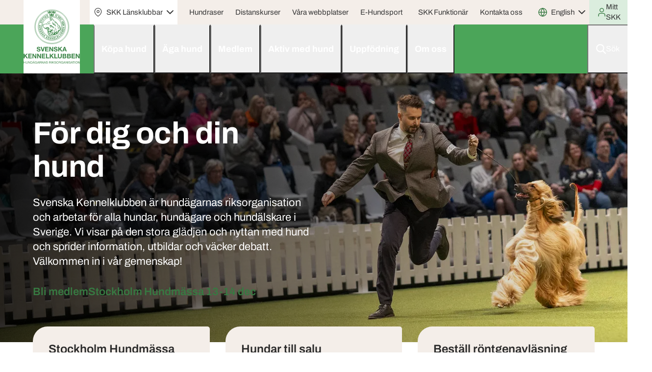

--- FILE ---
content_type: text/html; charset=utf-8
request_url: https://www.skk.se/
body_size: 23429
content:



<!DOCTYPE html>
<html lang="sv" class="">
<head>
    <meta charset="utf-8">
    <meta http-equiv="X-UA-Compatible" content="IE=edge">
    <meta name="theme-color" content="#ffffff" />
    <meta name="viewport" content="width=device-width, initial-scale=1, minimum-scale=1">

    <link href="https://www.skk.se/" rel="canonical" />
    <meta name="title" property="title" content="Svenska Kennelklubben" />
<meta name="description" property="description" content="Svenska Kennelklubben företräder alla hundar, hundägare och hundälskare i Sverige. Bli medlem och stöd vårt arbete för hunden! " />
<meta name="Author" property="Author" content="Svenska Kennelklubben" />
<meta name="Copyright" property="Copyright" content="@Svenska Kennelklubben" />

    <title>Svenska Kennelklubben</title>


    <link rel="shortcut icon" href="/assets/favicons/skk/4ba559/favicon.ico" type="image/x-icon" />
    <link rel="icon" href="/assets/favicons/skk/4ba559/favicon.ico" sizes="any">
    <link rel="icon" href="/assets/favicons/skk/4ba559/favicon.svg" type="image/svg+xml">
    <link rel="apple-touch-icon" sizes="180x180" href="/assets/favicons/skk/4ba559/apple-touch-icon.png">
    <link rel="icon" type="image/png" sizes="32x32" href="/assets/favicons/skk/4ba559/favicon-32x32.png">
    <link rel="icon" type="image/png" sizes="16x16" href="/assets/favicons/skk/4ba559/favicon-16x16.png">
    <link rel="manifest" href='/Manifest?icon192Url=/assets/favicons/skk/4ba559/android-chrome-192x192.png&icon512Url=/assets/favicons/skk/4ba559/android-chrome-512x512.png' />

    <!--
    /**
    * @license
    * MyFonts Webfont Build ID 783029
    *
    * The fonts listed in this notice are subject to the End User License
    * Agreement(s) entered into by the website owner. All other parties are
    * explicitly restricted from using the Licensed Webfonts(s).
    *
    * You may obtain a valid license from one of MyFonts official sites.
    * http://www.fonts.com
    * http://www.myfonts.com
    * http://www.linotype.com
    *
    */
    -->
    
      <link rel="stylesheet" href="https://use.typekit.net/oax1plg.css">
      <link href="/scss/skk.min.css?v=J5ji9IJPyjgCgx67-LzRJ_P0f1aCCb0yh2O-IkLrgck" rel="stylesheet" type="text/css" />
      <style>
            :root {
             }
      </style>

    
	        <meta property="og:title" content="F&#xF6;r dig och din hund" />
	        <meta property="og:url" content="/" />
	        <meta property="og:description" content="Svenska Kennelklubben &#xE4;r hund&#xE4;garnas riksorganisation och arbetar f&#xF6;r alla hundar, hund&#xE4;gare och hund&#xE4;lskare i Sverige. Vi visar p&#xE5; den stora gl&#xE4;djen och nyttan med hund och sprider information, utbildar och v&#xE4;cker debatt. V&#xE4;lkommen in i v&#xE5;r gemenskap!" />
	        <meta property="og:image" content="https://www.skk.se/contentassets/f5106429e00a4870aef4c2e027b3164e/hero-biljettkop-finalring-5136.jpg" />
	        <meta property="og:type" content="website" />
	        <meta property="og:locale" content="sv" />
            <meta property="fb:app_id" content="966242223397117" />

    <script>
!function(T,l,y){var S=T.location,k="script",D="instrumentationKey",C="ingestionendpoint",I="disableExceptionTracking",E="ai.device.",b="toLowerCase",w="crossOrigin",N="POST",e="appInsightsSDK",t=y.name||"appInsights";(y.name||T[e])&&(T[e]=t);var n=T[t]||function(d){var g=!1,f=!1,m={initialize:!0,queue:[],sv:"5",version:2,config:d};function v(e,t){var n={},a="Browser";return n[E+"id"]=a[b](),n[E+"type"]=a,n["ai.operation.name"]=S&&S.pathname||"_unknown_",n["ai.internal.sdkVersion"]="javascript:snippet_"+(m.sv||m.version),{time:function(){var e=new Date;function t(e){var t=""+e;return 1===t.length&&(t="0"+t),t}return e.getUTCFullYear()+"-"+t(1+e.getUTCMonth())+"-"+t(e.getUTCDate())+"T"+t(e.getUTCHours())+":"+t(e.getUTCMinutes())+":"+t(e.getUTCSeconds())+"."+((e.getUTCMilliseconds()/1e3).toFixed(3)+"").slice(2,5)+"Z"}(),iKey:e,name:"Microsoft.ApplicationInsights."+e.replace(/-/g,"")+"."+t,sampleRate:100,tags:n,data:{baseData:{ver:2}}}}var h=d.url||y.src;if(h){function a(e){var t,n,a,i,r,o,s,c,u,p,l;g=!0,m.queue=[],f||(f=!0,t=h,s=function(){var e={},t=d.connectionString;if(t)for(var n=t.split(";"),a=0;a<n.length;a++){var i=n[a].split("=");2===i.length&&(e[i[0][b]()]=i[1])}if(!e[C]){var r=e.endpointsuffix,o=r?e.location:null;e[C]="https://"+(o?o+".":"")+"dc."+(r||"services.visualstudio.com")}return e}(),c=s[D]||d[D]||"",u=s[C],p=u?u+"/v2/track":d.endpointUrl,(l=[]).push((n="SDK LOAD Failure: Failed to load Application Insights SDK script (See stack for details)",a=t,i=p,(o=(r=v(c,"Exception")).data).baseType="ExceptionData",o.baseData.exceptions=[{typeName:"SDKLoadFailed",message:n.replace(/\./g,"-"),hasFullStack:!1,stack:n+"\nSnippet failed to load ["+a+"] -- Telemetry is disabled\nHelp Link: https://go.microsoft.com/fwlink/?linkid=2128109\nHost: "+(S&&S.pathname||"_unknown_")+"\nEndpoint: "+i,parsedStack:[]}],r)),l.push(function(e,t,n,a){var i=v(c,"Message"),r=i.data;r.baseType="MessageData";var o=r.baseData;return o.message='AI (Internal): 99 message:"'+("SDK LOAD Failure: Failed to load Application Insights SDK script (See stack for details) ("+n+")").replace(/\"/g,"")+'"',o.properties={endpoint:a},i}(0,0,t,p)),function(e,t){if(JSON){var n=T.fetch;if(n&&!y.useXhr)n(t,{method:N,body:JSON.stringify(e),mode:"cors"});else if(XMLHttpRequest){var a=new XMLHttpRequest;a.open(N,t),a.setRequestHeader("Content-type","application/json"),a.send(JSON.stringify(e))}}}(l,p))}function i(e,t){f||setTimeout(function(){!t&&m.core||a()},500)}var e=function(){var n=l.createElement(k);n.src=h;var e=y[w];return!e&&""!==e||"undefined"==n[w]||(n[w]=e),n.onload=i,n.onerror=a,n.onreadystatechange=function(e,t){"loaded"!==n.readyState&&"complete"!==n.readyState||i(0,t)},n}();y.ld<0?l.getElementsByTagName("head")[0].appendChild(e):setTimeout(function(){l.getElementsByTagName(k)[0].parentNode.appendChild(e)},y.ld||0)}try{m.cookie=l.cookie}catch(p){}function t(e){for(;e.length;)!function(t){m[t]=function(){var e=arguments;g||m.queue.push(function(){m[t].apply(m,e)})}}(e.pop())}var n="track",r="TrackPage",o="TrackEvent";t([n+"Event",n+"PageView",n+"Exception",n+"Trace",n+"DependencyData",n+"Metric",n+"PageViewPerformance","start"+r,"stop"+r,"start"+o,"stop"+o,"addTelemetryInitializer","setAuthenticatedUserContext","clearAuthenticatedUserContext","flush"]),m.SeverityLevel={Verbose:0,Information:1,Warning:2,Error:3,Critical:4};var s=(d.extensionConfig||{}).ApplicationInsightsAnalytics||{};if(!0!==d[I]&&!0!==s[I]){var c="onerror";t(["_"+c]);var u=T[c];T[c]=function(e,t,n,a,i){var r=u&&u(e,t,n,a,i);return!0!==r&&m["_"+c]({message:e,url:t,lineNumber:n,columnNumber:a,error:i}),r},d.autoExceptionInstrumented=!0}return m}(y.cfg);function a(){y.onInit&&y.onInit(n)}(T[t]=n).queue&&0===n.queue.length?(n.queue.push(a),n.trackPageView({})):a()}(window,document,{src: "https://js.monitor.azure.com/scripts/b/ai.2.gbl.min.js", crossOrigin: "anonymous", cfg: { instrumentationKey:'9e5ce6ba-0bcc-4ef6-820f-adbcc1452034' }});
</script>

        <script id="CookieConsent" src="https://policy.app.cookieinformation.com/uc.js" data-culture="SV" type="text/javascript"></script>
<!-- Google Tag Manager -->
<script>(function(w,d,s,l,i){w[l]=w[l]||[];w[l].push({'gtm.start':
new Date().getTime(),event:'gtm.js'});var f=d.getElementsByTagName(s)[0],
j=d.createElement(s),dl=l!='dataLayer'?'&l='+l:'';j.async=true;j.src=
'https://www.googletagmanager.com/gtm.js?id='+i+dl;f.parentNode.insertBefore(j,f);
})(window,document,'script','dataLayer','GTM-TP64NNSJ');</script>
<!-- End Google Tag Manager -->    <script>
!function(T,l,y){var S=T.location,k="script",D="instrumentationKey",C="ingestionendpoint",I="disableExceptionTracking",E="ai.device.",b="toLowerCase",w="crossOrigin",N="POST",e="appInsightsSDK",t=y.name||"appInsights";(y.name||T[e])&&(T[e]=t);var n=T[t]||function(d){var g=!1,f=!1,m={initialize:!0,queue:[],sv:"5",version:2,config:d};function v(e,t){var n={},a="Browser";return n[E+"id"]=a[b](),n[E+"type"]=a,n["ai.operation.name"]=S&&S.pathname||"_unknown_",n["ai.internal.sdkVersion"]="javascript:snippet_"+(m.sv||m.version),{time:function(){var e=new Date;function t(e){var t=""+e;return 1===t.length&&(t="0"+t),t}return e.getUTCFullYear()+"-"+t(1+e.getUTCMonth())+"-"+t(e.getUTCDate())+"T"+t(e.getUTCHours())+":"+t(e.getUTCMinutes())+":"+t(e.getUTCSeconds())+"."+((e.getUTCMilliseconds()/1e3).toFixed(3)+"").slice(2,5)+"Z"}(),iKey:e,name:"Microsoft.ApplicationInsights."+e.replace(/-/g,"")+"."+t,sampleRate:100,tags:n,data:{baseData:{ver:2}}}}var h=d.url||y.src;if(h){function a(e){var t,n,a,i,r,o,s,c,u,p,l;g=!0,m.queue=[],f||(f=!0,t=h,s=function(){var e={},t=d.connectionString;if(t)for(var n=t.split(";"),a=0;a<n.length;a++){var i=n[a].split("=");2===i.length&&(e[i[0][b]()]=i[1])}if(!e[C]){var r=e.endpointsuffix,o=r?e.location:null;e[C]="https://"+(o?o+".":"")+"dc."+(r||"services.visualstudio.com")}return e}(),c=s[D]||d[D]||"",u=s[C],p=u?u+"/v2/track":d.endpointUrl,(l=[]).push((n="SDK LOAD Failure: Failed to load Application Insights SDK script (See stack for details)",a=t,i=p,(o=(r=v(c,"Exception")).data).baseType="ExceptionData",o.baseData.exceptions=[{typeName:"SDKLoadFailed",message:n.replace(/\./g,"-"),hasFullStack:!1,stack:n+"\nSnippet failed to load ["+a+"] -- Telemetry is disabled\nHelp Link: https://go.microsoft.com/fwlink/?linkid=2128109\nHost: "+(S&&S.pathname||"_unknown_")+"\nEndpoint: "+i,parsedStack:[]}],r)),l.push(function(e,t,n,a){var i=v(c,"Message"),r=i.data;r.baseType="MessageData";var o=r.baseData;return o.message='AI (Internal): 99 message:"'+("SDK LOAD Failure: Failed to load Application Insights SDK script (See stack for details) ("+n+")").replace(/\"/g,"")+'"',o.properties={endpoint:a},i}(0,0,t,p)),function(e,t){if(JSON){var n=T.fetch;if(n&&!y.useXhr)n(t,{method:N,body:JSON.stringify(e),mode:"cors"});else if(XMLHttpRequest){var a=new XMLHttpRequest;a.open(N,t),a.setRequestHeader("Content-type","application/json"),a.send(JSON.stringify(e))}}}(l,p))}function i(e,t){f||setTimeout(function(){!t&&m.core||a()},500)}var e=function(){var n=l.createElement(k);n.src=h;var e=y[w];return!e&&""!==e||"undefined"==n[w]||(n[w]=e),n.onload=i,n.onerror=a,n.onreadystatechange=function(e,t){"loaded"!==n.readyState&&"complete"!==n.readyState||i(0,t)},n}();y.ld<0?l.getElementsByTagName("head")[0].appendChild(e):setTimeout(function(){l.getElementsByTagName(k)[0].parentNode.appendChild(e)},y.ld||0)}try{m.cookie=l.cookie}catch(p){}function t(e){for(;e.length;)!function(t){m[t]=function(){var e=arguments;g||m.queue.push(function(){m[t].apply(m,e)})}}(e.pop())}var n="track",r="TrackPage",o="TrackEvent";t([n+"Event",n+"PageView",n+"Exception",n+"Trace",n+"DependencyData",n+"Metric",n+"PageViewPerformance","start"+r,"stop"+r,"start"+o,"stop"+o,"addTelemetryInitializer","setAuthenticatedUserContext","clearAuthenticatedUserContext","flush"]),m.SeverityLevel={Verbose:0,Information:1,Warning:2,Error:3,Critical:4};var s=(d.extensionConfig||{}).ApplicationInsightsAnalytics||{};if(!0!==d[I]&&!0!==s[I]){var c="onerror";t(["_"+c]);var u=T[c];T[c]=function(e,t,n,a,i){var r=u&&u(e,t,n,a,i);return!0!==r&&m["_"+c]({message:e,url:t,lineNumber:n,columnNumber:a,error:i}),r},d.autoExceptionInstrumented=!0}return m}(y.cfg);function a(){y.onInit&&y.onInit(n)}(T[t]=n).queue&&0===n.queue.length?(n.queue.push(a),n.trackPageView({})):a()}(window,document,{src: "https://js.monitor.azure.com/scripts/b/ai.2.gbl.min.js", crossOrigin: "anonymous", cfg: { instrumentationKey:'9e5ce6ba-0bcc-4ef6-820f-adbcc1452034' }});
</script>

</head>
<body>    
<!-- Google Tag Manager (noscript) -->
<noscript><iframe src="https://www.googletagmanager.com/ns.html?id=GTM-TP64NNSJ"
height="0" width="0" style="display:none;visibility:hidden"></iframe></noscript>
<!-- End Google Tag Manager (noscript) -->    







    <script>
    window.__page = 
    {
        ...window.__page,
        environment: "Production",
        layoutSettings: "1427", 
        notFoundPage: "1505"
    }
    </script>



<header class="main-nav-wrapper">
	<a href="#skk-skip-to-block" class="skip-link btn btn-secondary">
		Hoppa till innehållet
	</a>

<script>
	window.__global = {
	...window.__global,
	searchAutocomplete: {
	autocompleteId: 'globalSearchAutocomplete',
	searchPageUrl: '/sok/',
	searchInputId: 'globalSearchInput',
	searchFormId: 'globalSearchForm',
	searchSpinnerId: 'globalSearchpPendingSpinner',
	inputEventTimeout: 500,
	allowTextSearch: true,
	}
	}

</script>

<nav class="main-nav navbar navbar-expand-xl navbar-dark" id="skk-main-navigation">
	<div class="container-fluid p-0">
		<div class="navbar-brand-wrapper navbar-brand-wrapper--combined">
			<a class="navbar-brand" href="/" >
				<img src="/globalassets/logotyper/skk/logo.svg" alt="Logotyp" title="logo.svg"  />
			</a> 
			<div class="d-flex d-xl-none h-100">

<div class="dropdown navigation-dropdown navigation-dropdown--clubs bg-white">
  <button class="dropdown-toggle bg-white" type="button" data-bs-toggle="dropdown" aria-expanded="false" aria-haspopup="true">
    <span class="masked-icon masked-icon--location me-0_5"></span>
    <span>SKK Länsklubbar</span>
  </button>

  <div class="dropdown-menu fade">
        <h2 class="dropdown-menu-title my-1 px-1_25 text-nowrap">
            <a class="link-text-alike" href="/skk-lansklubbar/" title="SKK L&#xE4;nsklubbar &#x2B; off. utst. &amp; domarlistor">SKK L&#xE4;nsklubbar &#x2B; off. utst. &amp; domarlistor</a>
        </h2>
    
    <ul class="list-unstyled mb-0">
            <li>
                <a href="/BKK-start/" class="dropdown-item dropdown-item--with-img">
                    <img src="/globalassets/bkk/bkk-media/logotyper/logotyp-bkk.svg" alt="" width="32" />
                    <span>Blekinge Kennelklubb</span>
                </a>
            </li>
            <li>
                <a href="/dkk-start/" class="dropdown-item dropdown-item--with-img">
                    <img src="/globalassets/dkk/dkk-media/logotyper/dkklogo-lilla.png" alt="" width="32" />
                    <span>Dalarnas Kennelklubb</span>
                </a>
            </li>
            <li>
                <a href="/gkk-start/" class="dropdown-item dropdown-item--with-img">
                    <img src="/globalassets/gkk/gkk-media/logotyper/logotyp-gkk.svg" alt="" width="32" />
                    <span>Gotlands Kennelklubb</span>
                </a>
            </li>
            <li>
                <a href="/gakk-start/" class="dropdown-item dropdown-item--with-img">
                    <img src="/globalassets/gakk/gakk-media/logotyper/logotyp-gakk.svg" alt="" width="32" />
                    <span>G&#xE4;striklands Kennelklubb</span>
                </a>
            </li>
            <li>
                <a href="/hkk-start/" class="dropdown-item dropdown-item--with-img">
                    <img src="/globalassets/hkk/hkk-media/bilder/hkklogga180.png" alt="" width="32" />
                    <span>Hallands Kennelklubb</span>
                </a>
            </li>
            <li>
                <a href="/hakk-start/" class="dropdown-item dropdown-item--with-img">
                    <img src="/globalassets/hakk/hakk-media/logotyper/logotyp-hakk.svg" alt="" width="32" />
                    <span>H&#xE4;lsinglands Kennelklubb</span>
                </a>
            </li>
            <li>
                <a href="/jhkk-start/" class="dropdown-item dropdown-item--with-img">
                    <img src="/globalassets/jhkk/jhkk-media/logos/logotyp-jhkk.svg" alt="" width="32" />
                    <span>J&#xE4;mtland-H&#xE4;rjedalens Kennelklubb</span>
                </a>
            </li>
            <li>
                <a href="/nnkk-start/" class="dropdown-item dropdown-item--with-img">
                    <img src="/globalassets/nnkk/nnkk-media/logotyper/logotyp-nnkk.svg" alt="" width="32" />
                    <span>Norra Norrbottens Kennelklubb</span>
                </a>
            </li>
            <li>
                <a href="/nakk-start/" class="dropdown-item dropdown-item--with-img">
                    <img src="/globalassets/nakk/nakk-media/logotyper/nakk_logo_sidhuvud.svg" alt="" width="32" />
                    <span>Norra &#xC4;lvsborgs Kennelklubb</span>
                </a>
            </li>
            <li>
                <a href="/skkk-start/" class="dropdown-item dropdown-item--with-img">
                    <img src="/globalassets/skkk/skkk-media/logos/skkk-logo-transparent.png" alt="" width="32" />
                    <span>Skaraborgs Kennelklubb</span>
                </a>
            </li>
            <li>
                <a href="/skakk-start/" class="dropdown-item dropdown-item--with-img">
                    <img src="/globalassets/skakk/skakk-media/loggor/logotyp-skakk.svg" alt="" width="32" />
                    <span>Sk&#xE5;nska Kennelklubben</span>
                </a>
            </li>
            <li>
                <a href="/smokk-start/" class="dropdown-item dropdown-item--with-img">
                    <img src="/globalassets/smokk/smokk-media/logotyp/smokk_logo_top.svg" alt="" width="32" />
                    <span>Sm&#xE5;land-&#xD6;lands Kennelklubb</span>
                </a>
            </li>
            <li>
                <a href="/stokk-start/" class="dropdown-item dropdown-item--with-img">
                    <img src="/globalassets/stokk/stokk-media/logotyper/stokk_logo_top.svg" alt="" width="32" />
                    <span>Stockholms Kennelklubb</span>
                </a>
            </li>
            <li>
                <a href="/sokk-start/" class="dropdown-item dropdown-item--with-img">
                    <img src="/globalassets/sokk/sokk-media/logotyper/sokk_logo_top.svg" alt="" width="32" />
                    <span>S&#xF6;dermanlands Kennelklubb</span>
                </a>
            </li>
            <li>
                <a href="/snkk-start/" class="dropdown-item dropdown-item--with-img">
                    <img src="/globalassets/snkk/snkk-media/loggor/snkk-logotyp-4-farg_.png" alt="" width="32" />
                    <span>S&#xF6;dra Norrbottens Kennelklubb</span>
                </a>
            </li>
            <li>
                <a href="/sakk-start/" class="dropdown-item dropdown-item--with-img">
                    <img src="/globalassets/sakk/sakk-media/logos/sakk-logo-toppflagga.png" alt="" width="32" />
                    <span>S&#xF6;dra &#xC4;lvsborgs Kennelklubb</span>
                </a>
            </li>
            <li>
                <a href="/ulkk-start/" class="dropdown-item dropdown-item--with-img">
                    <img src="/globalassets/ulkk/ulkk-media/ulkk_sidhuvud-180.png" alt="" width="32" />
                    <span>Uppsala L&#xE4;ns Kennelklubb</span>
                </a>
            </li>
            <li>
                <a href="/vkk-start/" class="dropdown-item dropdown-item--with-img">
                    <img src="/globalassets/vkk/vkk-media/logos/logotyp-vkk.svg" alt="" width="32" />
                    <span>V&#xE4;rmlands Kennelklubb</span>
                </a>
            </li>
            <li>
                <a href="/vbkk-start/" class="dropdown-item dropdown-item--with-img">
                    <img src="/globalassets/vbkk/vbkk-media/logo-filer/vbkk-logo-sidhuvud.png" alt="" width="32" />
                    <span>V&#xE4;sterbottens Kennelklubb</span>
                </a>
            </li>
            <li>
                <a href="/vnkk-start/" class="dropdown-item dropdown-item--with-img">
                    <img src="/globalassets/vnkk/vnkk-media/logotyper/logotyp-vnkk.svg" alt="" width="32" />
                    <span>V&#xE4;sternorrlands Kennelklubb</span>
                </a>
            </li>
            <li>
                <a href="/vakk-start/" class="dropdown-item dropdown-item--with-img">
                    <img src="/globalassets/vakk/vakk-media/logos--heads/logotype-vakk.svg" alt="" width="32" />
                    <span>V&#xE4;stra Kennelklubben</span>
                </a>
            </li>
            <li>
                <a href="/wkk-start/" class="dropdown-item dropdown-item--with-img">
                    <img src="/globalassets/wkk/wkk-media/loggor/logotyp-wkk.svg" alt="" width="32" />
                    <span>W&#xE4;stmanlands Kennelklubb</span>
                </a>
            </li>
            <li>
                <a href="/olkk-start/" class="dropdown-item dropdown-item--with-img">
                    <img src="/globalassets/olkk/olkk-media/loggor/stora/olkk-logo-ai-fulfixad--2023--_colour.svg" alt="" width="32" />
                    <span>&#xD6;rebro L&#xE4;ns Kennelklubb</span>
                </a>
            </li>
            <li>
                <a href="/okk-start/" class="dropdown-item dropdown-item--with-img">
                    <img src="/globalassets/okk/okk-media/logotyp/okk_logo_top.svg" alt="" width="32" />
                    <span>&#xD6;sterg&#xF6;tlands Kennelklubb</span>
                </a>
            </li>
    </ul>
  </div>
</div>			</div>
		</div>
		<div class="d-flex flex-column flex-xl-grow-1 h-100 navbar-toolbar">
				<div class="d-none d-xl-block">

	<div class="top-header">
		<div class="container-fluid h-100 d-xl-flex align-items-xl-center justify-content-xl-between px-xl-0_5">
			<div class="d-xl-flex align-items-xl-center h-100 border-bottom">
					<div class="navbar navbar-expand-xl p-0 h-100" >
            <div class="d-none d-xl-flex h-100">

<div class="dropdown navigation-dropdown navigation-dropdown--clubs bg-white">
  <button class="dropdown-toggle bg-white" type="button" data-bs-toggle="dropdown" aria-expanded="false" aria-haspopup="true">
    <span class="masked-icon masked-icon--location me-0_5"></span>
    <span>SKK Länsklubbar</span>
  </button>

  <div class="dropdown-menu fade">
        <h2 class="dropdown-menu-title my-1 px-1_25 text-nowrap">
            <a class="link-text-alike" href="/skk-lansklubbar/" title="SKK L&#xE4;nsklubbar &#x2B; off. utst. &amp; domarlistor">SKK L&#xE4;nsklubbar &#x2B; off. utst. &amp; domarlistor</a>
        </h2>
    
    <ul class="list-unstyled mb-0">
            <li>
                <a href="/BKK-start/" class="dropdown-item dropdown-item--with-img">
                    <img src="/globalassets/bkk/bkk-media/logotyper/logotyp-bkk.svg" alt="" width="32" />
                    <span>Blekinge Kennelklubb</span>
                </a>
            </li>
            <li>
                <a href="/dkk-start/" class="dropdown-item dropdown-item--with-img">
                    <img src="/globalassets/dkk/dkk-media/logotyper/dkklogo-lilla.png" alt="" width="32" />
                    <span>Dalarnas Kennelklubb</span>
                </a>
            </li>
            <li>
                <a href="/gkk-start/" class="dropdown-item dropdown-item--with-img">
                    <img src="/globalassets/gkk/gkk-media/logotyper/logotyp-gkk.svg" alt="" width="32" />
                    <span>Gotlands Kennelklubb</span>
                </a>
            </li>
            <li>
                <a href="/gakk-start/" class="dropdown-item dropdown-item--with-img">
                    <img src="/globalassets/gakk/gakk-media/logotyper/logotyp-gakk.svg" alt="" width="32" />
                    <span>G&#xE4;striklands Kennelklubb</span>
                </a>
            </li>
            <li>
                <a href="/hkk-start/" class="dropdown-item dropdown-item--with-img">
                    <img src="/globalassets/hkk/hkk-media/bilder/hkklogga180.png" alt="" width="32" />
                    <span>Hallands Kennelklubb</span>
                </a>
            </li>
            <li>
                <a href="/hakk-start/" class="dropdown-item dropdown-item--with-img">
                    <img src="/globalassets/hakk/hakk-media/logotyper/logotyp-hakk.svg" alt="" width="32" />
                    <span>H&#xE4;lsinglands Kennelklubb</span>
                </a>
            </li>
            <li>
                <a href="/jhkk-start/" class="dropdown-item dropdown-item--with-img">
                    <img src="/globalassets/jhkk/jhkk-media/logos/logotyp-jhkk.svg" alt="" width="32" />
                    <span>J&#xE4;mtland-H&#xE4;rjedalens Kennelklubb</span>
                </a>
            </li>
            <li>
                <a href="/nnkk-start/" class="dropdown-item dropdown-item--with-img">
                    <img src="/globalassets/nnkk/nnkk-media/logotyper/logotyp-nnkk.svg" alt="" width="32" />
                    <span>Norra Norrbottens Kennelklubb</span>
                </a>
            </li>
            <li>
                <a href="/nakk-start/" class="dropdown-item dropdown-item--with-img">
                    <img src="/globalassets/nakk/nakk-media/logotyper/nakk_logo_sidhuvud.svg" alt="" width="32" />
                    <span>Norra &#xC4;lvsborgs Kennelklubb</span>
                </a>
            </li>
            <li>
                <a href="/skkk-start/" class="dropdown-item dropdown-item--with-img">
                    <img src="/globalassets/skkk/skkk-media/logos/skkk-logo-transparent.png" alt="" width="32" />
                    <span>Skaraborgs Kennelklubb</span>
                </a>
            </li>
            <li>
                <a href="/skakk-start/" class="dropdown-item dropdown-item--with-img">
                    <img src="/globalassets/skakk/skakk-media/loggor/logotyp-skakk.svg" alt="" width="32" />
                    <span>Sk&#xE5;nska Kennelklubben</span>
                </a>
            </li>
            <li>
                <a href="/smokk-start/" class="dropdown-item dropdown-item--with-img">
                    <img src="/globalassets/smokk/smokk-media/logotyp/smokk_logo_top.svg" alt="" width="32" />
                    <span>Sm&#xE5;land-&#xD6;lands Kennelklubb</span>
                </a>
            </li>
            <li>
                <a href="/stokk-start/" class="dropdown-item dropdown-item--with-img">
                    <img src="/globalassets/stokk/stokk-media/logotyper/stokk_logo_top.svg" alt="" width="32" />
                    <span>Stockholms Kennelklubb</span>
                </a>
            </li>
            <li>
                <a href="/sokk-start/" class="dropdown-item dropdown-item--with-img">
                    <img src="/globalassets/sokk/sokk-media/logotyper/sokk_logo_top.svg" alt="" width="32" />
                    <span>S&#xF6;dermanlands Kennelklubb</span>
                </a>
            </li>
            <li>
                <a href="/snkk-start/" class="dropdown-item dropdown-item--with-img">
                    <img src="/globalassets/snkk/snkk-media/loggor/snkk-logotyp-4-farg_.png" alt="" width="32" />
                    <span>S&#xF6;dra Norrbottens Kennelklubb</span>
                </a>
            </li>
            <li>
                <a href="/sakk-start/" class="dropdown-item dropdown-item--with-img">
                    <img src="/globalassets/sakk/sakk-media/logos/sakk-logo-toppflagga.png" alt="" width="32" />
                    <span>S&#xF6;dra &#xC4;lvsborgs Kennelklubb</span>
                </a>
            </li>
            <li>
                <a href="/ulkk-start/" class="dropdown-item dropdown-item--with-img">
                    <img src="/globalassets/ulkk/ulkk-media/ulkk_sidhuvud-180.png" alt="" width="32" />
                    <span>Uppsala L&#xE4;ns Kennelklubb</span>
                </a>
            </li>
            <li>
                <a href="/vkk-start/" class="dropdown-item dropdown-item--with-img">
                    <img src="/globalassets/vkk/vkk-media/logos/logotyp-vkk.svg" alt="" width="32" />
                    <span>V&#xE4;rmlands Kennelklubb</span>
                </a>
            </li>
            <li>
                <a href="/vbkk-start/" class="dropdown-item dropdown-item--with-img">
                    <img src="/globalassets/vbkk/vbkk-media/logo-filer/vbkk-logo-sidhuvud.png" alt="" width="32" />
                    <span>V&#xE4;sterbottens Kennelklubb</span>
                </a>
            </li>
            <li>
                <a href="/vnkk-start/" class="dropdown-item dropdown-item--with-img">
                    <img src="/globalassets/vnkk/vnkk-media/logotyper/logotyp-vnkk.svg" alt="" width="32" />
                    <span>V&#xE4;sternorrlands Kennelklubb</span>
                </a>
            </li>
            <li>
                <a href="/vakk-start/" class="dropdown-item dropdown-item--with-img">
                    <img src="/globalassets/vakk/vakk-media/logos--heads/logotype-vakk.svg" alt="" width="32" />
                    <span>V&#xE4;stra Kennelklubben</span>
                </a>
            </li>
            <li>
                <a href="/wkk-start/" class="dropdown-item dropdown-item--with-img">
                    <img src="/globalassets/wkk/wkk-media/loggor/logotyp-wkk.svg" alt="" width="32" />
                    <span>W&#xE4;stmanlands Kennelklubb</span>
                </a>
            </li>
            <li>
                <a href="/olkk-start/" class="dropdown-item dropdown-item--with-img">
                    <img src="/globalassets/olkk/olkk-media/loggor/stora/olkk-logo-ai-fulfixad--2023--_colour.svg" alt="" width="32" />
                    <span>&#xD6;rebro L&#xE4;ns Kennelklubb</span>
                </a>
            </li>
            <li>
                <a href="/okk-start/" class="dropdown-item dropdown-item--with-img">
                    <img src="/globalassets/okk/okk-media/logotyp/okk_logo_top.svg" alt="" width="32" />
                    <span>&#xD6;sterg&#xF6;tlands Kennelklubb</span>
                </a>
            </li>
    </ul>
  </div>
</div>            </div>


            <ul class="navbar-nav">
                    <li class="nav-item">
                        <a href="/hundraser/" class="nav-link">
                           Hundraser   
                        </a>
                    </li>
                    <li class="nav-item">
                        <a href="/om-oss/vad-gor-skk/vara-utbildningar/distansutbildningar/" class="nav-link">
                           Distanskurser   
                        </a>
                    </li>
                    <li class="nav-item">
                        <a href="/vara-webbplatser/" class="nav-link">
                           V&#xE5;ra webbplatser   
                        </a>
                    </li>
                    <li class="nav-item">
                        <a href="https://media.skk.se/" class="nav-link">
                           E-Hundsport   
                        </a>
                    </li>
            </ul>
					</div>
			</div>
			<div class="d-xl-flex align-items-xl-center h-100">
					<div class="navbar navbar-expand-xl p-0 h-100 d-flex flex-column flex-xl-row align-items-stretch align-items-xl-center" >


            <ul class="navbar-nav">
                    <li class="nav-item">
                        <a href="/skk-funktionar/" class="nav-link"  target="_blank">
                           SKK Funktion&#xE4;r   
                        </a>
                    </li>
                    <li class="nav-item">
                        <a href="/om-oss/kansli/kontakta-oss/" class="nav-link">
                           Kontakta oss   
                        </a>
                    </li>
            </ul>
					</div>
				<!-- Language dropdown -->
				<div class="position-relative d-flex flex-column flex-xl-row d-xl-inline-flex align-items-xl-center gap-xl-1_5 h-100 me-xl-2_5 ms-xl-1">
						<div class="dropdown navigation-dropdown navigation-dropdown--language">
							<button class="btn btn-normalized dropdown-toggle" type="button" data-bs-toggle="dropdown" aria-expanded="false" aria-haspopup="true">
								<span class="masked-icon masked-icon--globe me-0_5"></span>
								<span>English</span>
							</button>
							<div class="dropdown-menu fade">
									<label class="form-check">
										<input type="radio"
											   class="form-check-input pos"
											   value="English"
											   name="9fc9a9eb-f9cf-4cbf-9a14-4559d345adb7"
											   data-url="/en/"
											   onchange="location = this.getAttribute('data-url')" />

										<span class="form-check-label">English</span>
									</label>
									<label class="form-check">
										<input type="radio"
											   class="form-check-input pos"
											   value="svenska"
											   name="9fc9a9eb-f9cf-4cbf-9a14-4559d345adb7"
											   data-url="/"
											   checked="checked"
											   onchange="location = this.getAttribute('data-url')" />

										<span class="form-check-label">svenska</span>
									</label>
							</div>
						</div>
					<!-- /Language dropdown -->
						<a class="navbar-button btn-link contain-icon" target="_blank" href="http://www.mittskk.se/">
							<span class="masked-icon masked-icon--user" aria-hidden="true"></span>
							<span>Mitt SKK</span>
						</a>
				</div>
			</div>
		</div>
	</div>
				</div>
			<div class="row row-cols-3 row-cols-xl-auto flex-nowrap g-0 h-100">
				<div class="offcanvas offcanvas-end" id="skk-offcanvas-navigation">


<ul class="navbar-nav" id="mainNav">
        <li class="nav-item dropdown nav-item__category nav-item__category--buy-dog">
                <button class="nav-link btn btn-normalized dropdown-toggle dropdown-toggle--main-nav-desktop" type="button" aria-haspopup="true" data-bs-toggle="dropdown" aria-expanded="false">
                    K&#xF6;pa hund
                </button>
                <div class="main-nav-submenu dropdown-menu">
                    <div class="main-nav-submenu-scrollable-container">
                        <div class="container container-max-width-xl">
                            <div class="main-nav-submenu__header main-nav-submenu__header--primary has-toggle-btn ">
                                <a class="main-nav-submenu__link main-nav-submenu__link--primary"  href="/kopa-hund/">K&#xF6;pa hund</a>
                                <button class="btn btn-icon dropdown-toggle collapsed dropdown-toggle--main-nav-mobile" data-bs-target="#collapse-eb2dcfc0-af2c-47ff-ab4b-b3eda6f9e7c1" type="button" aria-haspopup="true" data-bs-toggle="collapse" aria-expanded="false">
                                    <span class="visually-hidden">Växla undermeny</span>
                                </button>
                            </div>
                            <div id="collapse-eb2dcfc0-af2c-47ff-ab4b-b3eda6f9e7c1" data-bs-parent="#mainNav" class="main-nav-submenu__body collapse">
                                    <div class="main-nav-submenu__grid">



<ul class="list-unstyled main-nav-submenu__columns">
        <li class="main-nav-submenu__item">
            <div class="main-nav-submenu__header main-nav-submenu__header--secondary  has-toggle-btn">
                <a class="main-nav-submenu__link main-nav-submenu__link--secondary"  href="/kopa-hund/ar-du-redo/">&#xC4;r du redo?</a>
                    <button class="btn btn-icon dropdown-toggle collapsed dropdown-toggle--main-nav-mobile2" data-bs-target="#list-b95e2244-61bd-41d1-8b83-8906595fd9da" type="button" aria-haspopup="true" data-bs-toggle="collapse" aria-expanded="false">
                        <span class="visually-hidden">Växla undermeny</span>
                    </button>
            </div>
                <ul class="list-unstyled main-nav-submenu__list collapse" id="list-b95e2244-61bd-41d1-8b83-8906595fd9da">
                        <li class="main-nav-submenu__inner-item"><a class="main-nav-submenu__link main-nav-submenu__link--regular "  href="/kopa-hund/ar-du-redo/vad-kostar-det-att-ha-hund/">Vad kostar det att ha hund?</a></li>
                        <li class="main-nav-submenu__inner-item"><a class="main-nav-submenu__link main-nav-submenu__link--regular "  href="/kopa-hund/ar-du-redo/bo-i-lagenhet-med-hund/">Bo i l&#xE4;genhet med hund</a></li>
                        <li class="main-nav-submenu__inner-item"><a class="main-nav-submenu__link main-nav-submenu__link--regular "  href="/kopa-hund/ar-du-redo/kopa-hund-nar-jag-jobbar/">K&#xF6;pa hund n&#xE4;r jag jobbar</a></li>
                        <li class="main-nav-submenu__inner-item"><a class="main-nav-submenu__link main-nav-submenu__link--regular "  href="/kopa-hund/ar-du-redo/barn-och-hund/">Barn och hund</a></li>
                        <li class="main-nav-submenu__inner-item"><a class="main-nav-submenu__link main-nav-submenu__link--regular "  href="/kopa-hund/ar-du-redo/allergisk-och-hund/">Allergisk och hund</a></li>
                </ul>
        </li>
        <li class="main-nav-submenu__item">
            <div class="main-nav-submenu__header main-nav-submenu__header--secondary  has-toggle-btn">
                <a class="main-nav-submenu__link main-nav-submenu__link--secondary"  href="/kopa-hund/hitta-ratt-hund/">Hitta r&#xE4;tt hund</a>
                    <button class="btn btn-icon dropdown-toggle collapsed dropdown-toggle--main-nav-mobile2" data-bs-target="#list-a1e980f2-7bbb-410d-b35c-63d134a8a175" type="button" aria-haspopup="true" data-bs-toggle="collapse" aria-expanded="false">
                        <span class="visually-hidden">Växla undermeny</span>
                    </button>
            </div>
                <ul class="list-unstyled main-nav-submenu__list collapse" id="list-a1e980f2-7bbb-410d-b35c-63d134a8a175">
                        <li class="main-nav-submenu__inner-item"><a class="main-nav-submenu__link main-nav-submenu__link--regular "  href="/kopa-hund/hitta-ratt-hund/vilken-hundtyp-passar-mig/">Vilken hundtyp passar mig?</a></li>
                        <li class="main-nav-submenu__inner-item"><a class="main-nav-submenu__link main-nav-submenu__link--regular "  href="/kopa-hund/hitta-ratt-hund/hitta-uppfodare/">Hitta uppf&#xF6;dare</a></li>
                        <li class="main-nav-submenu__inner-item"><a class="main-nav-submenu__link main-nav-submenu__link--regular "  href="/kopa-hund/hitta-ratt-hund/kopa-rashund-eller-blandras/">K&#xF6;pa rashund eller blandras?</a></li>
                        <li class="main-nav-submenu__inner-item"><a class="main-nav-submenu__link main-nav-submenu__link--regular "  href="/kopa-hund/hitta-ratt-hund/ha-koll-pa-hundens-halsa/">Ha koll p&#xE5; hundens h&#xE4;lsa</a></li>
                        <li class="main-nav-submenu__inner-item"><a class="main-nav-submenu__link main-nav-submenu__link--regular "  href="/kopa-hund/hitta-ratt-hund/att-vara-fodervard/">Att vara foderv&#xE4;rd</a></li>
                        <li class="main-nav-submenu__inner-item"><a class="main-nav-submenu__link main-nav-submenu__link--regular "  href="/kopa-hund/hitta-ratt-hund/att-kopa-en-vuxen-hund/">Att k&#xF6;pa en vuxen hund</a></li>
                        <li class="main-nav-submenu__inner-item"><a class="main-nav-submenu__link main-nav-submenu__link--regular "  href="/kopa-hund/hitta-ratt-hund/kop-inte-en-smuggelhund/">K&#xF6;p inte en smuggelhund</a></li>
                        <li class="main-nav-submenu__inner-item"><a class="main-nav-submenu__link main-nav-submenu__link--regular "  href="/kopa-hund/hitta-ratt-hund/att-kopa-en-kortnosig-hund/">Att k&#xF6;pa en kortnosig hund</a></li>
                </ul>
        </li>
        <li class="main-nav-submenu__item">
            <div class="main-nav-submenu__header main-nav-submenu__header--secondary  has-toggle-btn">
                <a class="main-nav-submenu__link main-nav-submenu__link--secondary"  href="/kopa-hund/hunden-flyttar-hem/">Hunden flyttar hem</a>
                    <button class="btn btn-icon dropdown-toggle collapsed dropdown-toggle--main-nav-mobile2" data-bs-target="#list-7565b35a-dcbc-4fe0-8d0c-76383a3e9164" type="button" aria-haspopup="true" data-bs-toggle="collapse" aria-expanded="false">
                        <span class="visually-hidden">Växla undermeny</span>
                    </button>
            </div>
                <ul class="list-unstyled main-nav-submenu__list collapse" id="list-7565b35a-dcbc-4fe0-8d0c-76383a3e9164">
                        <li class="main-nav-submenu__inner-item"><a class="main-nav-submenu__link main-nav-submenu__link--regular "  href="/kopa-hund/hunden-flyttar-hem/hur-gar-kopet-till/">Hur g&#xE5;r k&#xF6;pet till?</a></li>
                        <li class="main-nav-submenu__inner-item"><a class="main-nav-submenu__link main-nav-submenu__link--regular "  href="/kopa-hund/hunden-flyttar-hem/undersokningsplikt/">Unders&#xF6;kningsplikt</a></li>
                        <li class="main-nav-submenu__inner-item"><a class="main-nav-submenu__link main-nav-submenu__link--regular "  href="/kopa-hund/hunden-flyttar-hem/nar-du-ska-hamta-hunden/">N&#xE4;r du ska h&#xE4;mta hunden</a></li>
                </ul>
        </li>
</ul>                                            <aside class="main-nav-aside">
                                                <h2 class="main-nav-aside__title">Tj&#xE4;nster &amp; relaterat</h2>
                                                <ul class="list-unstyled">
                                                        <li>
                                                            <a class="main-nav-aside__link" title="Stockholm Hundm&#xE4;ssa" target="_blank" href="/stockholm-hundmassa/">Stockholm Hundmässa - Allt för hundvänner!</a>
                                                        </li>
                                                        <li>
                                                            <a class="main-nav-aside__link" href="/hundraser/">Hundraser – Hitta rätt hundras för dig!</a>
                                                        </li>
                                                        <li>
                                                            <a class="main-nav-aside__link" target="_blank" href="https://www.kopahund.se/">Köpahund – Annonser och uppfödare</a>
                                                        </li>
                                                        <li>
                                                            <a class="main-nav-aside__link" target="_blank" href="https://www.mittskk.se/hundagarutbildning.html">Hundägarutbildning – Starta direkt!</a>
                                                        </li>
                                                        <li>
                                                            <a class="main-nav-aside__link" target="_blank" href="https://hundar.skk.se/hunddata/index.aspx">Hunddata – Sök information om hundar</a>
                                                        </li>
                                                        <li>
                                                            <a class="main-nav-aside__link" target="_blank" href="https://kundo.se/org/svenska-kennelklubben/">Frågeforum – Vanliga frågor och svar</a>
                                                        </li>
                                                </ul>
                                            </aside>
                                    </div>
                            </div>
                        </div>
                    </div>
                </div>
        </li>
        <li class="nav-item dropdown nav-item__category nav-item__category--buy-dog">
                <button class="nav-link btn btn-normalized dropdown-toggle dropdown-toggle--main-nav-desktop" type="button" aria-haspopup="true" data-bs-toggle="dropdown" aria-expanded="false">
                    &#xC4;ga hund
                </button>
                <div class="main-nav-submenu dropdown-menu">
                    <div class="main-nav-submenu-scrollable-container">
                        <div class="container container-max-width-xl">
                            <div class="main-nav-submenu__header main-nav-submenu__header--primary has-toggle-btn ">
                                <a class="main-nav-submenu__link main-nav-submenu__link--primary"  href="/aga-hund/">&#xC4;ga hund</a>
                                <button class="btn btn-icon dropdown-toggle collapsed dropdown-toggle--main-nav-mobile" data-bs-target="#collapse-0274fc9a-f24a-429a-88d5-c7dfd0c07f57" type="button" aria-haspopup="true" data-bs-toggle="collapse" aria-expanded="false">
                                    <span class="visually-hidden">Växla undermeny</span>
                                </button>
                            </div>
                            <div id="collapse-0274fc9a-f24a-429a-88d5-c7dfd0c07f57" data-bs-parent="#mainNav" class="main-nav-submenu__body collapse">
                                    <div class="main-nav-submenu__grid">



<ul class="list-unstyled main-nav-submenu__columns">
        <li class="main-nav-submenu__item">
            <div class="main-nav-submenu__header main-nav-submenu__header--secondary  has-toggle-btn">
                <a class="main-nav-submenu__link main-nav-submenu__link--secondary"  href="/aga-hund/hundens-vardag/">Hundens vardag</a>
                    <button class="btn btn-icon dropdown-toggle collapsed dropdown-toggle--main-nav-mobile2" data-bs-target="#list-6cc3b309-bd25-43e2-ba70-ec9a0c47560b" type="button" aria-haspopup="true" data-bs-toggle="collapse" aria-expanded="false">
                        <span class="visually-hidden">Växla undermeny</span>
                    </button>
            </div>
                <ul class="list-unstyled main-nav-submenu__list collapse" id="list-6cc3b309-bd25-43e2-ba70-ec9a0c47560b">
                        <li class="main-nav-submenu__inner-item"><a class="main-nav-submenu__link main-nav-submenu__link--regular "  href="/aga-hund/hundens-vardag/hundens-olika-aldrarfaser/">Hundens olika &#xE5;ldrar &amp; faser i livet</a></li>
                        <li class="main-nav-submenu__inner-item"><a class="main-nav-submenu__link main-nav-submenu__link--regular "  href="/aga-hund/hundens-vardag/kurser-for-dig-och-din-hund/">Kurser f&#xF6;r dig och din hund</a></li>
                        <li class="main-nav-submenu__inner-item"><a class="main-nav-submenu__link main-nav-submenu__link--regular "  href="/aga-hund/hundens-vardag/resa-med-hund/">Resa med hund</a></li>
                        <li class="main-nav-submenu__inner-item"><a class="main-nav-submenu__link main-nav-submenu__link--regular "  href="/aga-hund/hundens-vardag/promenader/">Promenader</a></li>
                        <li class="main-nav-submenu__inner-item"><a class="main-nav-submenu__link main-nav-submenu__link--regular "  href="/aga-hund/hundens-vardag/ensamhetstraning/">Ensamhetstr&#xE4;ning</a></li>
                        <li class="main-nav-submenu__inner-item"><a class="main-nav-submenu__link main-nav-submenu__link--regular "  href="/aga-hund/hundens-vardag/hunden-i-samhallet/">Hunden i samh&#xE4;llet</a></li>
                        <li class="main-nav-submenu__inner-item"><a class="main-nav-submenu__link main-nav-submenu__link--regular "  href="/aga-hund/hundens-vardag/om-jag-inte-kan-ha-kvar-min-hund/">Om jag inte kan ha kvar min hund</a></li>
                </ul>
        </li>
        <li class="main-nav-submenu__item">
            <div class="main-nav-submenu__header main-nav-submenu__header--secondary  has-toggle-btn">
                <a class="main-nav-submenu__link main-nav-submenu__link--secondary"  href="/aga-hund/halsa-och-skotsel/">H&#xE4;lsa och sk&#xF6;tsel</a>
                    <button class="btn btn-icon dropdown-toggle collapsed dropdown-toggle--main-nav-mobile2" data-bs-target="#list-8b7a5659-ab80-4274-bdd3-718c81a3b2b7" type="button" aria-haspopup="true" data-bs-toggle="collapse" aria-expanded="false">
                        <span class="visually-hidden">Växla undermeny</span>
                    </button>
            </div>
                <ul class="list-unstyled main-nav-submenu__list collapse" id="list-8b7a5659-ab80-4274-bdd3-718c81a3b2b7">
                        <li class="main-nav-submenu__inner-item"><a class="main-nav-submenu__link main-nav-submenu__link--regular "  href="/aga-hund/halsa-och-skotsel/vikt-och-hull/">Vikt och hull</a></li>
                        <li class="main-nav-submenu__inner-item"><a class="main-nav-submenu__link main-nav-submenu__link--regular "  href="/aga-hund/halsa-och-skotsel/hantering-och-skotsel/">Hantering och sk&#xF6;tsel</a></li>
                        <li class="main-nav-submenu__inner-item"><a class="main-nav-submenu__link main-nav-submenu__link--regular "  href="/aga-hund/halsa-och-skotsel/forsakring/">F&#xF6;rs&#xE4;kring</a></li>
                        <li class="main-nav-submenu__inner-item"><a class="main-nav-submenu__link main-nav-submenu__link--regular "  href="/aga-hund/halsa-och-skotsel/vaccination/">Vaccination</a></li>
                        <li class="main-nav-submenu__inner-item"><a class="main-nav-submenu__link main-nav-submenu__link--regular "  href="/aga-hund/halsa-och-skotsel/avmaskning/">Avmaskning</a></li>
                        <li class="main-nav-submenu__inner-item"><a class="main-nav-submenu__link main-nav-submenu__link--regular "  href="/aga-hund/halsa-och-skotsel/kastrering/">Kastrering</a></li>
                        <li class="main-nav-submenu__inner-item"><a class="main-nav-submenu__link main-nav-submenu__link--regular "  href="/aga-hund/halsa-och-skotsel/halsoprogram-och-rontgen/">H&#xE4;lsoprogram och r&#xF6;ntgen</a></li>
                </ul>
        </li>
        <li class="main-nav-submenu__item">
            <div class="main-nav-submenu__header main-nav-submenu__header--secondary  has-toggle-btn">
                <a class="main-nav-submenu__link main-nav-submenu__link--secondary"  href="/aga-hund/hunden-och-lagen/">Hunden och lagen</a>
                    <button class="btn btn-icon dropdown-toggle collapsed dropdown-toggle--main-nav-mobile2" data-bs-target="#list-3c12c5a7-ac0d-461f-b8a9-f44d326d864c" type="button" aria-haspopup="true" data-bs-toggle="collapse" aria-expanded="false">
                        <span class="visually-hidden">Växla undermeny</span>
                    </button>
            </div>
                <ul class="list-unstyled main-nav-submenu__list collapse" id="list-3c12c5a7-ac0d-461f-b8a9-f44d326d864c">
                        <li class="main-nav-submenu__inner-item"><a class="main-nav-submenu__link main-nav-submenu__link--regular "  href="/aga-hund/hunden-och-lagen/djurskyddslagen/">Djurskyddslagen</a></li>
                        <li class="main-nav-submenu__inner-item"><a class="main-nav-submenu__link main-nav-submenu__link--regular "  href="/aga-hund/hunden-och-lagen/hund-i-bur/">Hund i bur</a></li>
                        <li class="main-nav-submenu__inner-item"><a class="main-nav-submenu__link main-nav-submenu__link--regular "  href="/aga-hund/hunden-och-lagen/vanvard/">Vanv&#xE5;rd</a></li>
                        <li class="main-nav-submenu__inner-item"><a class="main-nav-submenu__link main-nav-submenu__link--regular "  href="/aga-hund/hunden-och-lagen/koppla-hunden/">Koppla hunden</a></li>
                        <li class="main-nav-submenu__inner-item"><a class="main-nav-submenu__link main-nav-submenu__link--regular "  href="/aga-hund/hunden-och-lagen/tillsynslagen/">Tillsynslagen</a></li>
                </ul>
        </li>
        <li class="main-nav-submenu__item">
            <div class="main-nav-submenu__header main-nav-submenu__header--secondary  has-toggle-btn">
                <a class="main-nav-submenu__link main-nav-submenu__link--secondary"  href="/aga-hund/agarregistret-djurid.se">&#xC4;garregistret DjurID.se</a>
                    <button class="btn btn-icon dropdown-toggle collapsed dropdown-toggle--main-nav-mobile2" data-bs-target="#list-55de035f-0c52-4966-a4ae-db73db8b832e" type="button" aria-haspopup="true" data-bs-toggle="collapse" aria-expanded="false">
                        <span class="visually-hidden">Växla undermeny</span>
                    </button>
            </div>
                <ul class="list-unstyled main-nav-submenu__list collapse" id="list-55de035f-0c52-4966-a4ae-db73db8b832e">
                        <li class="main-nav-submenu__inner-item"><a class="main-nav-submenu__link main-nav-submenu__link--regular "  href="/aga-hund/agarregistret-djurid.se/agarregistrera-din-hund/">&#xC4;garregistrera din hund</a></li>
                        <li class="main-nav-submenu__inner-item"><a class="main-nav-submenu__link main-nav-submenu__link--regular "  href="/aga-hund/agarregistret-djurid.se/bortsprungen-hund/">Min hund &#xE4;r borta</a></li>
                        <li class="main-nav-submenu__inner-item"><a class="main-nav-submenu__link main-nav-submenu__link--regular "  href="/aga-hund/agarregistret-djurid.se/upphittad-hund/">Upphittad hund</a></li>
                        <li class="main-nav-submenu__inner-item"><a class="main-nav-submenu__link main-nav-submenu__link--regular "  href="/aga-hund/agarregistret-djurid.se/byta-agare/">Byta &#xE4;gare</a></li>
                        <li class="main-nav-submenu__inner-item"><a class="main-nav-submenu__link main-nav-submenu__link--regular "  href="/aga-hund/agarregistret-djurid.se/avliden-hund/">Avliden hund</a></li>
                        <li class="main-nav-submenu__inner-item"><a class="main-nav-submenu__link main-nav-submenu__link--regular "  href="/aga-hund/agarregistret-djurid.se/for-katt/">F&#xF6;r katt</a></li>
                </ul>
        </li>
        <li class="main-nav-submenu__item">
            <div class="main-nav-submenu__header main-nav-submenu__header--secondary  has-toggle-btn">
                <a class="main-nav-submenu__link main-nav-submenu__link--secondary"  href="/aga-hund/uppgifter-om-din-hund-hos-skk/">Uppgifter om din hund hos SKK</a>
                    <button class="btn btn-icon dropdown-toggle collapsed dropdown-toggle--main-nav-mobile2" data-bs-target="#list-3e35b38c-f5f9-409e-8be3-a5828c7f66e2" type="button" aria-haspopup="true" data-bs-toggle="collapse" aria-expanded="false">
                        <span class="visually-hidden">Växla undermeny</span>
                    </button>
            </div>
                <ul class="list-unstyled main-nav-submenu__list collapse" id="list-3e35b38c-f5f9-409e-8be3-a5828c7f66e2">
                        <li class="main-nav-submenu__inner-item"><a class="main-nav-submenu__link main-nav-submenu__link--regular "  href="/aga-hund/uppgifter-om-din-hund-hos-skk/registrering/">Olika hundregister - Registrerad i SKK?</a></li>
                </ul>
        </li>
</ul>                                            <aside class="main-nav-aside">
                                                <h2 class="main-nav-aside__title">Tj&#xE4;nster &amp; relaterat</h2>
                                                <ul class="list-unstyled">
                                                        <li>
                                                            <a class="main-nav-aside__link" title="Stockholm Hundm&#xE4;ssa" target="_blank" href="/stockholm-hundmassa/">Stockholm Hundmässa - Missa inte årets event!</a>
                                                        </li>
                                                        <li>
                                                            <a class="main-nav-aside__link" href="/aga-hund/distanskurser/">Distanskurser för hundägare</a>
                                                        </li>
                                                        <li>
                                                            <a class="main-nav-aside__link" href="/uppfodning/halsa/leder/bestall-rontgenavlasning/">Beställ röntgenavläsning</a>
                                                        </li>
                                                        <li>
                                                            <a class="main-nav-aside__link" title="Best&#xE4;ll &#xF6;gonlysningsintyg" target="_blank" href="https://www.mittskk.se/ogonlysningsintyg-ecvo.html">Beställ ögonlysningsintyg</a>
                                                        </li>
                                                        <li>
                                                            <a class="main-nav-aside__link" target="_blank" href="https://hundar.skk.se/hunddata/hund_sok.aspx">Hunddata – Sök information om din hund</a>
                                                        </li>
                                                        <li>
                                                            <a class="main-nav-aside__link" href="/hundraser/">Hundraser – Lär dig mer om olika raser</a>
                                                        </li>
                                                        <li>
                                                            <a class="main-nav-aside__link" target="_blank" href="https://www.mittskk.se/">Mitt SKK – Ägarregistrera din hund</a>
                                                        </li>
                                                        <li>
                                                            <a class="main-nav-aside__link" target="_blank" href="https://hundar.skk.se/agarreg/">DjurID.se –  Sök i vårt ägarregister</a>
                                                        </li>
                                                        <li>
                                                            <a class="main-nav-aside__link" target="_blank" href="https://kundo.se/org/svenska-kennelklubben/">Frågeforum  – Vanliga frågor och svar</a>
                                                        </li>
                                                        <li>
                                                            <a class="main-nav-aside__link" title="Podden Hundliv" href="/om-oss/vad-gor-skk/vara-utbildningar/podden-hundliv/">Podden Hundliv</a>
                                                        </li>
                                                </ul>
                                            </aside>
                                    </div>
                            </div>
                        </div>
                    </div>
                </div>
        </li>
        <li class="nav-item dropdown nav-item__category nav-item__category--buy-dog">
                <button class="nav-link btn btn-normalized dropdown-toggle dropdown-toggle--main-nav-desktop" type="button" aria-haspopup="true" data-bs-toggle="dropdown" aria-expanded="false">
                    Medlem
                </button>
                <div class="main-nav-submenu dropdown-menu">
                    <div class="main-nav-submenu-scrollable-container">
                        <div class="container container-max-width-xl">
                            <div class="main-nav-submenu__header main-nav-submenu__header--primary has-toggle-btn ">
                                <a class="main-nav-submenu__link main-nav-submenu__link--primary"  href="/medlem/">Medlem</a>
                                <button class="btn btn-icon dropdown-toggle collapsed dropdown-toggle--main-nav-mobile" data-bs-target="#collapse-a283f9fa-8607-4d17-96ae-e825d5bf8aa6" type="button" aria-haspopup="true" data-bs-toggle="collapse" aria-expanded="false">
                                    <span class="visually-hidden">Växla undermeny</span>
                                </button>
                            </div>
                            <div id="collapse-a283f9fa-8607-4d17-96ae-e825d5bf8aa6" data-bs-parent="#mainNav" class="main-nav-submenu__body collapse">
                                    <div class="main-nav-submenu__grid">



<ul class="list-unstyled main-nav-submenu__columns">
        <li class="main-nav-submenu__item">
            <div class="main-nav-submenu__header main-nav-submenu__header--secondary  ">
                <a class="main-nav-submenu__link main-nav-submenu__link--secondary" target="_blank" href="https://hundar.skk.se/Medlemsguiden?RequestStartgrupp=2&amp;Variant=1">Bli medlem direkt!</a>
            </div>
        </li>
        <li class="main-nav-submenu__item">
            <div class="main-nav-submenu__header main-nav-submenu__header--secondary  has-toggle-btn">
                <a class="main-nav-submenu__link main-nav-submenu__link--secondary"  href="/medlem/medlemskap-i-skk-lansklubb/">Medlemskap i SKK l&#xE4;nsklubb</a>
                    <button class="btn btn-icon dropdown-toggle collapsed dropdown-toggle--main-nav-mobile2" data-bs-target="#list-996bf145-f0ac-4189-8db5-e88f2dfe968b" type="button" aria-haspopup="true" data-bs-toggle="collapse" aria-expanded="false">
                        <span class="visually-hidden">Växla undermeny</span>
                    </button>
            </div>
                <ul class="list-unstyled main-nav-submenu__list collapse" id="list-996bf145-f0ac-4189-8db5-e88f2dfe968b">
                        <li class="main-nav-submenu__inner-item"><a class="main-nav-submenu__link main-nav-submenu__link--regular "  href="/medlem/medlemskap-i-skk-lansklubb/medlemsrabatter/">Medlemsrabatter</a></li>
                        <li class="main-nav-submenu__inner-item"><a class="main-nav-submenu__link main-nav-submenu__link--regular "  href="/medlem/medlemskap-i-skk-lansklubb/vara-tidningar/">Tidningen Hundsport</a></li>
                </ul>
        </li>
        <li class="main-nav-submenu__item">
            <div class="main-nav-submenu__header main-nav-submenu__header--secondary  ">
                <a class="main-nav-submenu__link main-nav-submenu__link--secondary"  href="/medlem/medlemskap/">Klubbar inom SKK-organisationen</a>
            </div>
        </li>
        <li class="main-nav-submenu__item">
            <div class="main-nav-submenu__header main-nav-submenu__header--secondary  has-toggle-btn">
                <a class="main-nav-submenu__link main-nav-submenu__link--secondary"  href="/medlem/detta-gor-skk/">Detta g&#xF6;r SKK</a>
                    <button class="btn btn-icon dropdown-toggle collapsed dropdown-toggle--main-nav-mobile2" data-bs-target="#list-1b97bc98-fb09-46d3-a0dc-fb99f5bbbabf" type="button" aria-haspopup="true" data-bs-toggle="collapse" aria-expanded="false">
                        <span class="visually-hidden">Växla undermeny</span>
                    </button>
            </div>
                <ul class="list-unstyled main-nav-submenu__list collapse" id="list-1b97bc98-fb09-46d3-a0dc-fb99f5bbbabf">
                        <li class="main-nav-submenu__inner-item"><a class="main-nav-submenu__link main-nav-submenu__link--regular "  href="/medlem/detta-gor-skk/vad-skk-gor-for-hunden/">Vi arbetar f&#xF6;r hunden</a></li>
                        <li class="main-nav-submenu__inner-item"><a class="main-nav-submenu__link main-nav-submenu__link--regular "  href="/medlem/detta-gor-skk/vad-skk-gor-for-hundagaren/">Vi st&#xF6;ttar hund&#xE4;garen</a></li>
                        <li class="main-nav-submenu__inner-item"><a class="main-nav-submenu__link main-nav-submenu__link--regular "  href="/medlem/detta-gor-skk/aktiviteter-for-medlemmar/">Aktiviteter f&#xF6;r medlemmar</a></li>
                </ul>
        </li>
        <li class="main-nav-submenu__item">
            <div class="main-nav-submenu__header main-nav-submenu__header--secondary  has-toggle-btn">
                <a class="main-nav-submenu__link main-nav-submenu__link--secondary"  href="/medlem/kontakta-medlemsservice/">Kontakta Medlemsservice</a>
                    <button class="btn btn-icon dropdown-toggle collapsed dropdown-toggle--main-nav-mobile2" data-bs-target="#list-e5924689-ce56-4227-81d7-0d885304d22d" type="button" aria-haspopup="true" data-bs-toggle="collapse" aria-expanded="false">
                        <span class="visually-hidden">Växla undermeny</span>
                    </button>
            </div>
                <ul class="list-unstyled main-nav-submenu__list collapse" id="list-e5924689-ce56-4227-81d7-0d885304d22d">
                        <li class="main-nav-submenu__inner-item"><a class="main-nav-submenu__link main-nav-submenu__link--regular "  href="/medlem/kontakta-medlemsservice/andra-dina-kontaktuppgifter/">&#xC4;ndra dina kontaktuppgifter</a></li>
                </ul>
        </li>
</ul>                                            <aside class="main-nav-aside">
                                                <h2 class="main-nav-aside__title">Tj&#xE4;nster &amp; relaterat</h2>
                                                <ul class="list-unstyled">
                                                        <li>
                                                            <a class="main-nav-aside__link" title="Stockholm Hundm&#xE4;ssa" target="_blank" href="/stockholm-hundmassa/">Stockholm Hundmässa - Missa inte årets sista utställning!</a>
                                                        </li>
                                                        <li>
                                                            <a class="main-nav-aside__link" target="_blank" href="https://hundar.skk.se/Medlemsguiden?RequestStartgrupp=2&amp;Variant=1">Bli medlem i SKK länsklubb</a>
                                                        </li>
                                                        <li>
                                                            <a class="main-nav-aside__link" target="_blank" href="https://hundar.skk.se/Medlemsguiden/?utm_source=banner&amp;utm_medium=skk&amp;utm_campaign=Medlemsguide">Medlemsguiden – klubbar inom SKK</a>
                                                        </li>
                                                        <li>
                                                            <a class="main-nav-aside__link" target="_blank" href="https://www.mittskk.se/">Mitt SKK – Dina sidor</a>
                                                        </li>
                                                        <li>
                                                            <a class="main-nav-aside__link" target="_blank" href="https://kundo.se/org/svenska-kennelklubben/">Frågeforum – Vanliga frågor och svar</a>
                                                        </li>
                                                        <li>
                                                            <a class="main-nav-aside__link" href="https://www.mittskk.se/bli-ditt-basta-jag-for-en-battre-medlemskultur.html">Bli ditt bästa jag – för en bättre medlemskultur. Gratis distanskurs!</a>
                                                        </li>
                                                </ul>
                                            </aside>
                                    </div>
                            </div>
                        </div>
                    </div>
                </div>
        </li>
        <li class="nav-item dropdown nav-item__category nav-item__category--buy-dog">
                <button class="nav-link btn btn-normalized dropdown-toggle dropdown-toggle--main-nav-desktop" type="button" aria-haspopup="true" data-bs-toggle="dropdown" aria-expanded="false">
                    Aktiv med hund
                </button>
                <div class="main-nav-submenu dropdown-menu">
                    <div class="main-nav-submenu-scrollable-container">
                        <div class="container container-max-width-xl">
                            <div class="main-nav-submenu__header main-nav-submenu__header--primary has-toggle-btn ">
                                <a class="main-nav-submenu__link main-nav-submenu__link--primary"  href="/aktiv-med-hund/">Aktiv med hund</a>
                                <button class="btn btn-icon dropdown-toggle collapsed dropdown-toggle--main-nav-mobile" data-bs-target="#collapse-675c049b-ff42-44b3-a112-f02fef2669ac" type="button" aria-haspopup="true" data-bs-toggle="collapse" aria-expanded="false">
                                    <span class="visually-hidden">Växla undermeny</span>
                                </button>
                            </div>
                            <div id="collapse-675c049b-ff42-44b3-a112-f02fef2669ac" data-bs-parent="#mainNav" class="main-nav-submenu__body collapse">
                                    <div class="main-nav-submenu__grid">



<ul class="list-unstyled main-nav-submenu__columns">
        <li class="main-nav-submenu__item">
            <div class="main-nav-submenu__header main-nav-submenu__header--secondary  has-toggle-btn">
                <a class="main-nav-submenu__link main-nav-submenu__link--secondary"  href="/aktiv-med-hund/prov-och-tavling/">Prov och t&#xE4;vling</a>
                    <button class="btn btn-icon dropdown-toggle collapsed dropdown-toggle--main-nav-mobile2" data-bs-target="#list-b6af146c-a372-44bf-af15-387abc4c229a" type="button" aria-haspopup="true" data-bs-toggle="collapse" aria-expanded="false">
                        <span class="visually-hidden">Växla undermeny</span>
                    </button>
            </div>
                <ul class="list-unstyled main-nav-submenu__list collapse" id="list-b6af146c-a372-44bf-af15-387abc4c229a">
                        <li class="main-nav-submenu__inner-item"><a class="main-nav-submenu__link main-nav-submenu__link--regular "  href="/aktiv-med-hund/prov-och-tavling/olika-prov-och-tavlingar/">Olika prov och t&#xE4;vlingar</a></li>
                        <li class="main-nav-submenu__inner-item"><a class="main-nav-submenu__link main-nav-submenu__link--regular "  href="/aktiv-med-hund/prov-och-tavling/tavlingslicens/">T&#xE4;vlingslicens</a></li>
                </ul>
        </li>
        <li class="main-nav-submenu__item">
            <div class="main-nav-submenu__header main-nav-submenu__header--secondary  has-toggle-btn">
                <a class="main-nav-submenu__link main-nav-submenu__link--secondary"  href="/aktiv-med-hund/utstallning/">Utst&#xE4;llning</a>
                    <button class="btn btn-icon dropdown-toggle collapsed dropdown-toggle--main-nav-mobile2" data-bs-target="#list-87e2b830-bb30-435a-9ef7-7de8d24d86d3" type="button" aria-haspopup="true" data-bs-toggle="collapse" aria-expanded="false">
                        <span class="visually-hidden">Växla undermeny</span>
                    </button>
            </div>
                <ul class="list-unstyled main-nav-submenu__list collapse" id="list-87e2b830-bb30-435a-9ef7-7de8d24d86d3">
                        <li class="main-nav-submenu__inner-item"><a class="main-nav-submenu__link main-nav-submenu__link--regular "  href="/aktiv-med-hund/utstallning/utstallning--sa-funkar-det/">S&#xE5; funkar hundutst&#xE4;llning</a></li>
                        <li class="main-nav-submenu__inner-item"><a class="main-nav-submenu__link main-nav-submenu__link--regular "  href="/aktiv-med-hund/utstallning/hitta-officiella-utstallningar/">Hitta officiella utst&#xE4;llningar</a></li>
                        <li class="main-nav-submenu__inner-item"><a class="main-nav-submenu__link main-nav-submenu__link--regular "  href="/aktiv-med-hund/utstallning/exteriorbedomning/">Exteri&#xF6;rbed&#xF6;mning</a></li>
                        <li class="main-nav-submenu__inner-item"><a class="main-nav-submenu__link main-nav-submenu__link--regular "  href="/aktiv-med-hund/utstallning/utstallnings--och-championatregler/">Utst&#xE4;llnings- och championatregler</a></li>
                        <li class="main-nav-submenu__inner-item"><a class="main-nav-submenu__link main-nav-submenu__link--regular "  href="/aktiv-med-hund/utstallning/anvisningar-for-utstallningar-som-inte-stambokfors/">Anvisningar f&#xF6;r utst&#xE4;llningar som inte stambokf&#xF6;rs</a></li>
                </ul>
        </li>
        <li class="main-nav-submenu__item">
            <div class="main-nav-submenu__header main-nav-submenu__header--secondary  has-toggle-btn">
                <a class="main-nav-submenu__link main-nav-submenu__link--secondary"  href="/aktiv-med-hund/mentalbeskrivning/">Mentalbeskrivning</a>
                    <button class="btn btn-icon dropdown-toggle collapsed dropdown-toggle--main-nav-mobile2" data-bs-target="#list-17984f27-1b77-4701-b7eb-ea29a608a061" type="button" aria-haspopup="true" data-bs-toggle="collapse" aria-expanded="false">
                        <span class="visually-hidden">Växla undermeny</span>
                    </button>
            </div>
                <ul class="list-unstyled main-nav-submenu__list collapse" id="list-17984f27-1b77-4701-b7eb-ea29a608a061">
                        <li class="main-nav-submenu__inner-item"><a class="main-nav-submenu__link main-nav-submenu__link--regular "  href="/aktiv-med-hund/mentalbeskrivning/bph/">BPH &#x2013; f&#xF6;r alla hundar</a></li>
                        <li class="main-nav-submenu__inner-item"><a class="main-nav-submenu__link main-nav-submenu__link--regular "  href="/aktiv-med-hund/mentalbeskrivning/mh--for-brukshundar/">MH &#x2013; f&#xF6;r brukshundar</a></li>
                </ul>
        </li>
        <li class="main-nav-submenu__item">
            <div class="main-nav-submenu__header main-nav-submenu__header--secondary  has-toggle-btn">
                <a class="main-nav-submenu__link main-nav-submenu__link--secondary"  href="/aktiv-med-hund/jakt-och-viltspar/">Jakt och viltsp&#xE5;r</a>
                    <button class="btn btn-icon dropdown-toggle collapsed dropdown-toggle--main-nav-mobile2" data-bs-target="#list-8801b3c4-b5a7-414b-9b49-63c770d2f5ad" type="button" aria-haspopup="true" data-bs-toggle="collapse" aria-expanded="false">
                        <span class="visually-hidden">Växla undermeny</span>
                    </button>
            </div>
                <ul class="list-unstyled main-nav-submenu__list collapse" id="list-8801b3c4-b5a7-414b-9b49-63c770d2f5ad">
                        <li class="main-nav-submenu__inner-item"><a class="main-nav-submenu__link main-nav-submenu__link--regular "  href="/aktiv-med-hund/jakt-och-viltspar/viltspar/">Viltsp&#xE5;r</a></li>
                        <li class="main-nav-submenu__inner-item"><a class="main-nav-submenu__link main-nav-submenu__link--regular "  href="/aktiv-med-hund/jakt-och-viltspar/jaktprov/">Jaktprov</a></li>
                        <li class="main-nav-submenu__inner-item"><a class="main-nav-submenu__link main-nav-submenu__link--regular "  href="/aktiv-med-hund/jakt-och-viltspar/vildsvinshagn/">Anlagstest i vildsvinsh&#xE4;gn</a></li>
                        <li class="main-nav-submenu__inner-item"><a class="main-nav-submenu__link main-nav-submenu__link--regular "  href="/aktiv-med-hund/jakt-och-viltspar/skkstart/">SKK Start</a></li>
                </ul>
        </li>
        <li class="main-nav-submenu__item">
            <div class="main-nav-submenu__header main-nav-submenu__header--secondary  has-toggle-btn">
                <a class="main-nav-submenu__link main-nav-submenu__link--secondary"  href="/aktiv-med-hund/vad-galler-utomlands/">Det h&#xE4;r g&#xE4;ller utomlands</a>
                    <button class="btn btn-icon dropdown-toggle collapsed dropdown-toggle--main-nav-mobile2" data-bs-target="#list-ecad82c5-8193-4907-a32d-d78cdc0b0267" type="button" aria-haspopup="true" data-bs-toggle="collapse" aria-expanded="false">
                        <span class="visually-hidden">Växla undermeny</span>
                    </button>
            </div>
                <ul class="list-unstyled main-nav-submenu__list collapse" id="list-ecad82c5-8193-4907-a32d-d78cdc0b0267">
                        <li class="main-nav-submenu__inner-item"><a class="main-nav-submenu__link main-nav-submenu__link--regular "  href="/aktiv-med-hund/vad-galler-utomlands/wcc/">Working Class Certificate, WCC</a></li>
                </ul>
        </li>
        <li class="main-nav-submenu__item">
            <div class="main-nav-submenu__header main-nav-submenu__header--secondary  ">
                <a class="main-nav-submenu__link main-nav-submenu__link--secondary"  href="/aktiv-med-hund/championat-och-titlar/">Championat, titlar och diplom</a>
            </div>
        </li>
        <li class="main-nav-submenu__item">
            <div class="main-nav-submenu__header main-nav-submenu__header--secondary  has-toggle-btn">
                <a class="main-nav-submenu__link main-nav-submenu__link--secondary"  href="/aktiv-med-hund/regler-riktlinjer-och-lagar/">Viktigt att t&#xE4;nka p&#xE5;</a>
                    <button class="btn btn-icon dropdown-toggle collapsed dropdown-toggle--main-nav-mobile2" data-bs-target="#list-68b9e2d9-c8d6-4f1f-a66e-975a691075b3" type="button" aria-haspopup="true" data-bs-toggle="collapse" aria-expanded="false">
                        <span class="visually-hidden">Växla undermeny</span>
                    </button>
            </div>
                <ul class="list-unstyled main-nav-submenu__list collapse" id="list-68b9e2d9-c8d6-4f1f-a66e-975a691075b3">
                        <li class="main-nav-submenu__inner-item"><a class="main-nav-submenu__link main-nav-submenu__link--regular "  href="/aktiv-med-hund/regler-riktlinjer-och-lagar/hund-som-forvaras-olampligt/">Hund som f&#xF6;rvaras ol&#xE4;mpligt</a></li>
                        <li class="main-nav-submenu__inner-item"><a class="main-nav-submenu__link main-nav-submenu__link--regular "  href="/aktiv-med-hund/regler-riktlinjer-och-lagar/kuperad-hund/">Kuperad hund</a></li>
                        <li class="main-nav-submenu__inner-item"><a class="main-nav-submenu__link main-nav-submenu__link--regular "  href="/aktiv-med-hund/regler-riktlinjer-och-lagar/hund-och-doping/">Hund och doping</a></li>
                </ul>
        </li>
</ul>                                            <aside class="main-nav-aside">
                                                <h2 class="main-nav-aside__title">Tj&#xE4;nster och relaterat</h2>
                                                <ul class="list-unstyled">
                                                        <li>
                                                            <a class="main-nav-aside__link" title="Stockholm Hundm&#xE4;ssa" target="_blank" href="/stockholm-hundmassa/">Stockholm Hundmässa - Häng med och ställ ut!</a>
                                                        </li>
                                                        <li>
                                                            <a class="main-nav-aside__link" target="_blank" href="/skk-lansklubbar/">Länsklubbsutställningar</a>
                                                        </li>
                                                        <li>
                                                            <a class="main-nav-aside__link" target="_blank" href="https://hundar.skk.se/internetanmalan/start.aspx">SKK Internetanmälan – Anmäl till utställning</a>
                                                        </li>
                                                        <li>
                                                            <a class="main-nav-aside__link" target="_blank" href="https://dogshow.smoothcomp.com/sv/federation/1/events/upcoming">SKK Dog show - se katalog, kritik & utställningsresultat</a>
                                                        </li>
                                                        <li>
                                                            <a class="main-nav-aside__link" target="_blank" href="https://skkstart.se/">SKK Start – Kommande prov och resultat</a>
                                                        </li>
                                                        <li>
                                                            <a class="main-nav-aside__link" target="_blank" href="https://hundar.skk.se/hunddata/">Hunddata – Se tävlingsresultat och titlar</a>
                                                        </li>
                                                        <li>
                                                            <a class="main-nav-aside__link" target="_blank" href="https://hundar.skk.se/championat/">Ansök om championat</a>
                                                        </li>
                                                        <li>
                                                            <a class="main-nav-aside__link" target="_blank" href="https://kundo.se/org/svenska-kennelklubben/posts/prov_och_tavling/">Frågeforum – Vanliga frågor och svar</a>
                                                        </li>
                                                        <li>
                                                            <a class="main-nav-aside__link" target="_blank" href="/european-dog-show-2026/">European Dog Show 2026, Stockholm</a>
                                                        </li>
                                                </ul>
                                            </aside>
                                    </div>
                            </div>
                        </div>
                    </div>
                </div>
        </li>
        <li class="nav-item dropdown nav-item__category nav-item__category--buy-dog">
                <button class="nav-link btn btn-normalized dropdown-toggle dropdown-toggle--main-nav-desktop" type="button" aria-haspopup="true" data-bs-toggle="dropdown" aria-expanded="false">
                    Uppf&#xF6;dning
                </button>
                <div class="main-nav-submenu dropdown-menu">
                    <div class="main-nav-submenu-scrollable-container">
                        <div class="container container-max-width-xl">
                            <div class="main-nav-submenu__header main-nav-submenu__header--primary has-toggle-btn ">
                                <a class="main-nav-submenu__link main-nav-submenu__link--primary"  href="/uppfodning/">Uppf&#xF6;dning</a>
                                <button class="btn btn-icon dropdown-toggle collapsed dropdown-toggle--main-nav-mobile" data-bs-target="#collapse-084e3b45-43e6-4ffc-af44-72e92179c7c1" type="button" aria-haspopup="true" data-bs-toggle="collapse" aria-expanded="false">
                                    <span class="visually-hidden">Växla undermeny</span>
                                </button>
                            </div>
                            <div id="collapse-084e3b45-43e6-4ffc-af44-72e92179c7c1" data-bs-parent="#mainNav" class="main-nav-submenu__body collapse">
                                    <div class="main-nav-submenu__grid">



<ul class="list-unstyled main-nav-submenu__columns">
        <li class="main-nav-submenu__item">
            <div class="main-nav-submenu__header main-nav-submenu__header--secondary  has-toggle-btn">
                <a class="main-nav-submenu__link main-nav-submenu__link--secondary"  href="/uppfodning/att-foda-upp-en-valpkull/">Att f&#xF6;da upp en valpkull</a>
                    <button class="btn btn-icon dropdown-toggle collapsed dropdown-toggle--main-nav-mobile2" data-bs-target="#list-e75cd949-a388-4b4f-aff1-c978127e9686" type="button" aria-haspopup="true" data-bs-toggle="collapse" aria-expanded="false">
                        <span class="visually-hidden">Växla undermeny</span>
                    </button>
            </div>
                <ul class="list-unstyled main-nav-submenu__list collapse" id="list-e75cd949-a388-4b4f-aff1-c978127e9686">
                        <li class="main-nav-submenu__inner-item"><a class="main-nav-submenu__link main-nav-submenu__link--regular "  href="/uppfodning/att-foda-upp-en-valpkull/valj-ratt-hundar-for-avel/">V&#xE4;lj r&#xE4;tt hundar f&#xF6;r avel</a></li>
                        <li class="main-nav-submenu__inner-item"><a class="main-nav-submenu__link main-nav-submenu__link--regular "  href="/uppfodning/att-foda-upp-en-valpkull/parning-och-draktighet/">Parning och dr&#xE4;ktighet</a></li>
                        <li class="main-nav-submenu__inner-item"><a class="main-nav-submenu__link main-nav-submenu__link--regular "  href="/uppfodning/att-foda-upp-en-valpkull/valpregistrering/">Valpregistrering</a></li>
                        <li class="main-nav-submenu__inner-item"><a class="main-nav-submenu__link main-nav-submenu__link--regular "  href="/uppfodning/att-foda-upp-en-valpkull/id-markning/">Id-m&#xE4;rkning</a></li>
                        <li class="main-nav-submenu__inner-item"><a class="main-nav-submenu__link main-nav-submenu__link--regular "  href="/uppfodning/att-foda-upp-en-valpkull/folj-upp-din-valpkull/">F&#xF6;lj upp din valpkull</a></li>
                        <li class="main-nav-submenu__inner-item"><a class="main-nav-submenu__link main-nav-submenu__link--regular "  href="/uppfodning/att-foda-upp-en-valpkull/kennelnamn/">Kennelnamn</a></li>
                        <li class="main-nav-submenu__inner-item"><a class="main-nav-submenu__link main-nav-submenu__link--regular "  href="/uppfodning/att-foda-upp-en-valpkull/dubbelparning/">Dubbelparning</a></li>
                        <li class="main-nav-submenu__inner-item"><a class="main-nav-submenu__link main-nav-submenu__link--regular "  href="/uppfodning/att-foda-upp-en-valpkull/artificiell-insemination/">Artificiell insemination</a></li>
                        <li class="main-nav-submenu__inner-item"><a class="main-nav-submenu__link main-nav-submenu__link--regular "  href="/uppfodning/att-foda-upp-en-valpkull/importera-eller-exportera-hund/">Importera eller exportera hund</a></li>
                </ul>
        </li>
        <li class="main-nav-submenu__item">
            <div class="main-nav-submenu__header main-nav-submenu__header--secondary  has-toggle-btn">
                <a class="main-nav-submenu__link main-nav-submenu__link--secondary"  href="/uppfodning/stod--formaner/">St&#xF6;d &amp; f&#xF6;rm&#xE5;ner</a>
                    <button class="btn btn-icon dropdown-toggle collapsed dropdown-toggle--main-nav-mobile2" data-bs-target="#list-8fbc183c-cf16-4019-9db5-f33c0a74d556" type="button" aria-haspopup="true" data-bs-toggle="collapse" aria-expanded="false">
                        <span class="visually-hidden">Växla undermeny</span>
                    </button>
            </div>
                <ul class="list-unstyled main-nav-submenu__list collapse" id="list-8fbc183c-cf16-4019-9db5-f33c0a74d556">
                        <li class="main-nav-submenu__inner-item"><a class="main-nav-submenu__link main-nav-submenu__link--regular "  href="/uppfodning/stod--formaner/radgivning-och-stod/">R&#xE5;dgivning och st&#xF6;d</a></li>
                        <li class="main-nav-submenu__inner-item"><a class="main-nav-submenu__link main-nav-submenu__link--regular "  href="/uppfodning/stod--formaner/tjansten-kopahund/">Tj&#xE4;nsten K&#xF6;pahund</a></li>
                        <li class="main-nav-submenu__inner-item"><a class="main-nav-submenu__link main-nav-submenu__link--regular "  href="/uppfodning/stod--formaner/utbildning/">Utbildning f&#xF6;r uppf&#xF6;dare</a></li>
                        <li class="main-nav-submenu__inner-item"><a class="main-nav-submenu__link main-nav-submenu__link--regular "  href="/uppfodning/stod--formaner/hundsport-special/">Hundsport Special</a></li>
                        <li class="main-nav-submenu__inner-item"><a class="main-nav-submenu__link main-nav-submenu__link--regular "  href="/uppfodning/stod--formaner/uppfodarnyheter/">Uppf&#xF6;darnyheter</a></li>
                        <li class="main-nav-submenu__inner-item"><a class="main-nav-submenu__link main-nav-submenu__link--regular "  href="/uppfodning/stod--formaner/kennelkonsulenter/">Kennelkonsulenter</a></li>
                        <li class="main-nav-submenu__inner-item"><a class="main-nav-submenu__link main-nav-submenu__link--regular "  href="/uppfodning/stod--formaner/forsakring/">F&#xF6;rs&#xE4;kring</a></li>
                        <li class="main-nav-submenu__inner-item"><a class="main-nav-submenu__link main-nav-submenu__link--regular "  href="/uppfodning/stod--formaner/hemmakontoret/">Hemmakontoret</a></li>
                        <li class="main-nav-submenu__inner-item"><a class="main-nav-submenu__link main-nav-submenu__link--regular "  href="/uppfodning/stod--formaner/digitalt-emblem-for-uppfodare/">Digitalt emblem f&#xF6;r uppf&#xF6;dare</a></li>
                </ul>
        </li>
        <li class="main-nav-submenu__item">
            <div class="main-nav-submenu__header main-nav-submenu__header--secondary  has-toggle-btn">
                <a class="main-nav-submenu__link main-nav-submenu__link--secondary"  href="/uppfodning/regler-riktlinjer-och-lagar/">Regler, riktlinjer och lagar</a>
                    <button class="btn btn-icon dropdown-toggle collapsed dropdown-toggle--main-nav-mobile2" data-bs-target="#list-ca2bd008-f577-4552-9ba8-28a795453270" type="button" aria-haspopup="true" data-bs-toggle="collapse" aria-expanded="false">
                        <span class="visually-hidden">Växla undermeny</span>
                    </button>
            </div>
                <ul class="list-unstyled main-nav-submenu__list collapse" id="list-ca2bd008-f577-4552-9ba8-28a795453270">
                        <li class="main-nav-submenu__inner-item"><a class="main-nav-submenu__link main-nav-submenu__link--regular "  href="/uppfodning/regler-riktlinjer-och-lagar/lagar-och-foreskrifter/">Lagar och f&#xF6;reskrifter</a></li>
                        <li class="main-nav-submenu__inner-item"><a class="main-nav-submenu__link main-nav-submenu__link--regular "  href="/uppfodning/regler-riktlinjer-och-lagar/skks-regler/">SKKs regler &amp; riktlinjer</a></li>
                        <li class="main-nav-submenu__inner-item"><a class="main-nav-submenu__link main-nav-submenu__link--regular "  href="/uppfodning/regler-riktlinjer-och-lagar/avtal/">Avtal</a></li>
                </ul>
        </li>
        <li class="main-nav-submenu__item">
            <div class="main-nav-submenu__header main-nav-submenu__header--secondary  has-toggle-btn">
                <a class="main-nav-submenu__link main-nav-submenu__link--secondary"  href="/uppfodning/avel-inom-skk/">Avel inom SKK</a>
                    <button class="btn btn-icon dropdown-toggle collapsed dropdown-toggle--main-nav-mobile2" data-bs-target="#list-140d3c41-f384-428f-be95-1f93966731ef" type="button" aria-haspopup="true" data-bs-toggle="collapse" aria-expanded="false">
                        <span class="visually-hidden">Växla undermeny</span>
                    </button>
            </div>
                <ul class="list-unstyled main-nav-submenu__list collapse" id="list-140d3c41-f384-428f-be95-1f93966731ef">
                        <li class="main-nav-submenu__inner-item"><a class="main-nav-submenu__link main-nav-submenu__link--regular "  href="/uppfodning/avel-inom-skk/avelsrekommendationer-for-din-ras/">Avelsrekommendationer f&#xF6;r din ras</a></li>
                        <li class="main-nav-submenu__inner-item"><a class="main-nav-submenu__link main-nav-submenu__link--regular "  href="/uppfodning/avel-inom-skk/halsoprogram/">H&#xE4;lsoprogram</a></li>
                        <li class="main-nav-submenu__inner-item"><a class="main-nav-submenu__link main-nav-submenu__link--regular "  href="/uppfodning/avel-inom-skk/breed-specific-instructions-bsi/">Breed Specific Instructions, BSI</a></li>
                        <li class="main-nav-submenu__inner-item"><a class="main-nav-submenu__link main-nav-submenu__link--regular "  href="/uppfodning/avel-inom-skk/brakycefala-hundraser/">Brakycefala hundraser</a></li>
                        <li class="main-nav-submenu__inner-item"><a class="main-nav-submenu__link main-nav-submenu__link--regular "  href="/uppfodning/avel-inom-skk/avelsdata/">E-tj&#xE4;nsten Avelsdata</a></li>
                </ul>
        </li>
        <li class="main-nav-submenu__item">
            <div class="main-nav-submenu__header main-nav-submenu__header--secondary  has-toggle-btn">
                <a class="main-nav-submenu__link main-nav-submenu__link--secondary"  href="/uppfodning/halsa/">H&#xE4;lsa</a>
                    <button class="btn btn-icon dropdown-toggle collapsed dropdown-toggle--main-nav-mobile2" data-bs-target="#list-1b869666-4abf-4468-89ea-75e86f9e87c3" type="button" aria-haspopup="true" data-bs-toggle="collapse" aria-expanded="false">
                        <span class="visually-hidden">Växla undermeny</span>
                    </button>
            </div>
                <ul class="list-unstyled main-nav-submenu__list collapse" id="list-1b869666-4abf-4468-89ea-75e86f9e87c3">
                        <li class="main-nav-submenu__inner-item"><a class="main-nav-submenu__link main-nav-submenu__link--regular "  href="/uppfodning/halsa/genetik-och-avel/">Genetik och avel</a></li>
                        <li class="main-nav-submenu__inner-item"><a class="main-nav-submenu__link main-nav-submenu__link--regular "  href="/uppfodning/halsa/leder/">Leder</a></li>
                        <li class="main-nav-submenu__inner-item"><a class="main-nav-submenu__link main-nav-submenu__link--regular "  href="/uppfodning/halsa/ogonhalsa/">&#xD6;gonh&#xE4;lsa</a></li>
                        <li class="main-nav-submenu__inner-item"><a class="main-nav-submenu__link main-nav-submenu__link--regular "  href="/uppfodning/halsa/andning/">Andning</a></li>
                        <li class="main-nav-submenu__inner-item"><a class="main-nav-submenu__link main-nav-submenu__link--regular "  href="/uppfodning/halsa/dna/">DNA-tester</a></li>
                        <li class="main-nav-submenu__inner-item"><a class="main-nav-submenu__link main-nav-submenu__link--regular "  href="/uppfodning/halsa/besiktningsintyg-for-valpar/">Besiktningsintyg f&#xF6;r valpar</a></li>
                        <li class="main-nav-submenu__inner-item"><a class="main-nav-submenu__link main-nav-submenu__link--regular "  href="/uppfodning/halsa/andra-sjukdomar/">Andra sjukdomar</a></li>
                </ul>
        </li>
        <li class="main-nav-submenu__item">
            <div class="main-nav-submenu__header main-nav-submenu__header--secondary  has-toggle-btn">
                <a class="main-nav-submenu__link main-nav-submenu__link--secondary"  href="/uppfodning/mentalitet/">Mentalitet</a>
                    <button class="btn btn-icon dropdown-toggle collapsed dropdown-toggle--main-nav-mobile2" data-bs-target="#list-39b3af04-59f3-4d71-a646-b148b5a8db4a" type="button" aria-haspopup="true" data-bs-toggle="collapse" aria-expanded="false">
                        <span class="visually-hidden">Växla undermeny</span>
                    </button>
            </div>
                <ul class="list-unstyled main-nav-submenu__list collapse" id="list-39b3af04-59f3-4d71-a646-b148b5a8db4a">
                        <li class="main-nav-submenu__inner-item"><a class="main-nav-submenu__link main-nav-submenu__link--regular "  href="/uppfodning/mentalitet/mentalbeskrivningar--bph--mh/">Mentalbeskrivning, BPH &amp; MH</a></li>
                        <li class="main-nav-submenu__inner-item"><a class="main-nav-submenu__link main-nav-submenu__link--regular "  href="/uppfodning/mentalitet/bph--en-hjalp-i-avelsarbetet/">BPH &#x2013; en hj&#xE4;lp i avelsarbetet</a></li>
                        <li class="main-nav-submenu__inner-item"><a class="main-nav-submenu__link main-nav-submenu__link--regular "  href="/uppfodning/mentalitet/mentalindex---vad-ar-det/">Mentalindex &#x2013; vad &#xE4;r det?</a></li>
                        <li class="main-nav-submenu__inner-item"><a class="main-nav-submenu__link main-nav-submenu__link--regular "  href="/uppfodning/mentalitet/halsoprogram-mentalitet/">H&#xE4;lsoprogram mentalitet</a></li>
                        <li class="main-nav-submenu__inner-item"><a class="main-nav-submenu__link main-nav-submenu__link--regular "  href="/uppfodning/mentalitet/onskad-och-oonskad-mentalitet/">&#xD6;nskad och o&#xF6;nskad mentalitet</a></li>
                </ul>
        </li>
</ul>                                            <aside class="main-nav-aside">
                                                <h2 class="main-nav-aside__title">Tj&#xE4;nster &amp; relaterat</h2>
                                                <ul class="list-unstyled">
                                                        <li>
                                                            <a class="main-nav-aside__link" target="_blank" href="https://www.kopahund.se/">Köpahund – Annonsera & ladda ner avtal</a>
                                                        </li>
                                                        <li>
                                                            <a class="main-nav-aside__link" href="/uppfodning/att-foda-upp-en-valpkull/valpregistrering/">Registrera valpar online</a>
                                                        </li>
                                                        <li>
                                                            <a class="main-nav-aside__link" target="_blank" href="https://hundar.skk.se/vrolcosign">Hanhundsägare – godkänn valpkull</a>
                                                        </li>
                                                        <li>
                                                            <a class="main-nav-aside__link" target="_blank" href="https://hundar.skk.se/avelsdata/Initial.aspx">Avelsdata</a>
                                                        </li>
                                                        <li>
                                                            <a class="main-nav-aside__link" target="_blank" href="http://www.mittskk.se/">Mitt SKK – Tjänster för uppfödare</a>
                                                        </li>
                                                        <li>
                                                            <a class="main-nav-aside__link" href="/uppfodning/halsa/leder/bestall-rontgenavlasning/">Beställ röntgenavläsning</a>
                                                        </li>
                                                        <li>
                                                            <a class="main-nav-aside__link" title="Best&#xE4;ll &#xF6;gonlysningsintyg" target="_blank" href="https://www.mittskk.se/ogonlysningsintyg-ecvo.html">Beställ ögonlysningsintyg</a>
                                                        </li>
                                                        <li>
                                                            <a class="main-nav-aside__link" href="/hundraser/">Hundraser – Hitta alla dokument</a>
                                                        </li>
                                                        <li>
                                                            <a class="main-nav-aside__link" title="SKK Play f&#xF6;r uppf&#xF6;dare" target="_blank" href="https://vimeo.com/showcase/10614199">SKK Play för uppfödare</a>
                                                        </li>
                                                        <li>
                                                            <a class="main-nav-aside__link" href="/uppfodning/stod--formaner/uppfodarnyheter/">Uppfödarnyheter</a>
                                                        </li>
                                                        <li>
                                                            <a class="main-nav-aside__link" target="_blank" href="https://fragor.skk.se/org/svenska-kennelklubben/">SKK Frågeforum</a>
                                                        </li>
                                                </ul>
                                            </aside>
                                    </div>
                            </div>
                        </div>
                    </div>
                </div>
        </li>
        <li class="nav-item dropdown nav-item__category nav-item__category--buy-dog">
                <button class="nav-link btn btn-normalized dropdown-toggle dropdown-toggle--main-nav-desktop" type="button" aria-haspopup="true" data-bs-toggle="dropdown" aria-expanded="false">
                    Om oss
                </button>
                <div class="main-nav-submenu dropdown-menu">
                    <div class="main-nav-submenu-scrollable-container">
                        <div class="container container-max-width-xl">
                            <div class="main-nav-submenu__header main-nav-submenu__header--primary has-toggle-btn ">
                                <a class="main-nav-submenu__link main-nav-submenu__link--primary"  href="/om-oss/">Om oss</a>
                                <button class="btn btn-icon dropdown-toggle collapsed dropdown-toggle--main-nav-mobile" data-bs-target="#collapse-71cc682d-03bf-4888-9715-2920339ae9db" type="button" aria-haspopup="true" data-bs-toggle="collapse" aria-expanded="false">
                                    <span class="visually-hidden">Växla undermeny</span>
                                </button>
                            </div>
                            <div id="collapse-71cc682d-03bf-4888-9715-2920339ae9db" data-bs-parent="#mainNav" class="main-nav-submenu__body collapse">
                                    <div class="main-nav-submenu__grid">



<ul class="list-unstyled main-nav-submenu__columns">
        <li class="main-nav-submenu__item">
            <div class="main-nav-submenu__header main-nav-submenu__header--secondary  has-toggle-btn">
                <a class="main-nav-submenu__link main-nav-submenu__link--secondary"  href="/om-oss/vad-gor-skk/">Vad g&#xF6;r SKK?</a>
                    <button class="btn btn-icon dropdown-toggle collapsed dropdown-toggle--main-nav-mobile2" data-bs-target="#list-3ca49e0e-1748-43d1-8351-a2b5651fa6b6" type="button" aria-haspopup="true" data-bs-toggle="collapse" aria-expanded="false">
                        <span class="visually-hidden">Växla undermeny</span>
                    </button>
            </div>
                <ul class="list-unstyled main-nav-submenu__list collapse" id="list-3ca49e0e-1748-43d1-8351-a2b5651fa6b6">
                        <li class="main-nav-submenu__inner-item"><a class="main-nav-submenu__link main-nav-submenu__link--regular "  href="/om-oss/vad-gor-skk/for-hunden-och-hundagaren/">F&#xF6;r hunden och hund&#xE4;garen</a></li>
                        <li class="main-nav-submenu__inner-item"><a class="main-nav-submenu__link main-nav-submenu__link--regular "  href="/om-oss/vad-gor-skk/arets-hundar/">&#xC5;rets hundar</a></li>
                        <li class="main-nav-submenu__inner-item"><a class="main-nav-submenu__link main-nav-submenu__link--regular "  href="/om-oss/vad-gor-skk/programforklaring/">Programf&#xF6;rklaring</a></li>
                        <li class="main-nav-submenu__inner-item"><a class="main-nav-submenu__link main-nav-submenu__link--regular "  href="/om-oss/vad-gor-skk/vara-utbildningar/">V&#xE5;ra utbildningar</a></li>
                        <li class="main-nav-submenu__inner-item"><a class="main-nav-submenu__link main-nav-submenu__link--regular "  href="/om-oss/vad-gor-skk/vara-fonder/">V&#xE5;ra fonder</a></li>
                        <li class="main-nav-submenu__inner-item"><a class="main-nav-submenu__link main-nav-submenu__link--regular "  href="/om-oss/vad-gor-skk/remissvar/">Remissvar</a></li>
                        <li class="main-nav-submenu__inner-item"><a class="main-nav-submenu__link main-nav-submenu__link--regular "  href="/om-oss/vad-gor-skk/om-hundraser-och-rasstandard/">Om hundraser och rasstandarder</a></li>
                </ul>
        </li>
        <li class="main-nav-submenu__item">
            <div class="main-nav-submenu__header main-nav-submenu__header--secondary  has-toggle-btn">
                <a class="main-nav-submenu__link main-nav-submenu__link--secondary"  href="/om-oss/var-organisation/">V&#xE5;r organisation</a>
                    <button class="btn btn-icon dropdown-toggle collapsed dropdown-toggle--main-nav-mobile2" data-bs-target="#list-ac0bc78f-225b-495f-ac55-3956f660fa7c" type="button" aria-haspopup="true" data-bs-toggle="collapse" aria-expanded="false">
                        <span class="visually-hidden">Växla undermeny</span>
                    </button>
            </div>
                <ul class="list-unstyled main-nav-submenu__list collapse" id="list-ac0bc78f-225b-495f-ac55-3956f660fa7c">
                        <li class="main-nav-submenu__inner-item"><a class="main-nav-submenu__link main-nav-submenu__link--regular "  href="/om-oss/var-organisation/klubbar/">V&#xE5;ra klubbar</a></li>
                        <li class="main-nav-submenu__inner-item"><a class="main-nav-submenu__link main-nav-submenu__link--regular "  href="/om-oss/var-organisation/kennelfullmaktige/">Kennelfullm&#xE4;ktige</a></li>
                        <li class="main-nav-submenu__inner-item"><a class="main-nav-submenu__link main-nav-submenu__link--regular "  href="/om-oss/var-organisation/centralstyrelsen/">Centralstyrelsen</a></li>
                        <li class="main-nav-submenu__inner-item"><a class="main-nav-submenu__link main-nav-submenu__link--regular "  href="/om-oss/var-organisation/disciplinnamnden/">Disciplinn&#xE4;mnden</a></li>
                        <li class="main-nav-submenu__inner-item"><a class="main-nav-submenu__link main-nav-submenu__link--regular "  href="/om-oss/var-organisation/kommitteer--arbetsgrupper/">Kommitt&#xE9;er &amp; arbetsgrupper</a></li>
                        <li class="main-nav-submenu__inner-item"><a class="main-nav-submenu__link main-nav-submenu__link--regular "  href="/om-oss/var-organisation/nationella-dopingkommissionen/">Nationella dopingkommissionen</a></li>
                        <li class="main-nav-submenu__inner-item"><a class="main-nav-submenu__link main-nav-submenu__link--regular "  href="/om-oss/var-organisation/svenska-kynologiska-akademin/">Svenska Kynologiska Akademin</a></li>
                        <li class="main-nav-submenu__inner-item"><a class="main-nav-submenu__link main-nav-submenu__link--regular "  href="/om-oss/var-organisation/verksamhetsberattelse/">Verksamhetsber&#xE4;ttelse</a></li>
                        <li class="main-nav-submenu__inner-item"><a class="main-nav-submenu__link main-nav-submenu__link--regular "  href="/om-oss/var-organisation/var-historia/">V&#xE5;r historia</a></li>
                        <li class="main-nav-submenu__inner-item"><a class="main-nav-submenu__link main-nav-submenu__link--regular "  href="/om-oss/var-organisation/skk-2030/">SKK 2030</a></li>
                </ul>
        </li>
        <li class="main-nav-submenu__item">
            <div class="main-nav-submenu__header main-nav-submenu__header--secondary  has-toggle-btn">
                <a class="main-nav-submenu__link main-nav-submenu__link--secondary"  href="/om-oss/vara-regler/">Regler &amp; riktlinjer</a>
                    <button class="btn btn-icon dropdown-toggle collapsed dropdown-toggle--main-nav-mobile2" data-bs-target="#list-b780bb35-0b41-4847-8744-ed4712043111" type="button" aria-haspopup="true" data-bs-toggle="collapse" aria-expanded="false">
                        <span class="visually-hidden">Växla undermeny</span>
                    </button>
            </div>
                <ul class="list-unstyled main-nav-submenu__list collapse" id="list-b780bb35-0b41-4847-8744-ed4712043111">
                        <li class="main-nav-submenu__inner-item"><a class="main-nav-submenu__link main-nav-submenu__link--regular "  href="/om-oss/vara-regler/policyer/">Policyer</a></li>
                </ul>
        </li>
        <li class="main-nav-submenu__item">
            <div class="main-nav-submenu__header main-nav-submenu__header--secondary  has-toggle-btn">
                <a class="main-nav-submenu__link main-nav-submenu__link--secondary"  href="/om-oss/kansli/">Kansli</a>
                    <button class="btn btn-icon dropdown-toggle collapsed dropdown-toggle--main-nav-mobile2" data-bs-target="#list-336a346c-3533-4ce4-bfe3-1c6c290adc9d" type="button" aria-haspopup="true" data-bs-toggle="collapse" aria-expanded="false">
                        <span class="visually-hidden">Växla undermeny</span>
                    </button>
            </div>
                <ul class="list-unstyled main-nav-submenu__list collapse" id="list-336a346c-3533-4ce4-bfe3-1c6c290adc9d">
                        <li class="main-nav-submenu__inner-item"><a class="main-nav-submenu__link main-nav-submenu__link--regular "  href="/om-oss/kansli/kontakta-oss/">Kontakta oss</a></li>
                        <li class="main-nav-submenu__inner-item"><a class="main-nav-submenu__link main-nav-submenu__link--regular "  href="/om-oss/kansli/lediga-tjanster/">Jobba hos oss</a></li>
                        <li class="main-nav-submenu__inner-item"><a class="main-nav-submenu__link main-nav-submenu__link--regular "  href="/om-oss/kansli/museum/">Museum</a></li>
                        <li class="main-nav-submenu__inner-item"><a class="main-nav-submenu__link main-nav-submenu__link--regular "  href="/om-oss/kansli/bibliotek/">Bibliotek</a></li>
                        <li class="main-nav-submenu__inner-item"><a class="main-nav-submenu__link main-nav-submenu__link--regular "  href="/om-oss/kansli/avgifter/">Alla avgifter</a></li>
                </ul>
        </li>
        <li class="main-nav-submenu__item">
            <div class="main-nav-submenu__header main-nav-submenu__header--secondary  ">
                <a class="main-nav-submenu__link main-nav-submenu__link--secondary"  href="/om-oss/press/">Press</a>
            </div>
        </li>
</ul>                                            <aside class="main-nav-aside">
                                                <h2 class="main-nav-aside__title">Tj&#xE4;nster &amp; relaterat</h2>
                                                <ul class="list-unstyled">
                                                        <li>
                                                            <a class="main-nav-aside__link" href="/om-oss/kansli/kontakta-oss/">Kontakta oss</a>
                                                        </li>
                                                        <li>
                                                            <a class="main-nav-aside__link" href="/samarbetspartners/">Partnerskap</a>
                                                        </li>
                                                        <li>
                                                            <a class="main-nav-aside__link" href="/om-oss/press/">Press</a>
                                                        </li>
                                                        <li>
                                                            <a class="main-nav-aside__link" href="https://www.mittskk.se/bli-ditt-basta-jag-for-en-battre-medlemskultur.html">Bli ditt bästa jag – för en bättre medlemskultur. Gratis distanskurs!</a>
                                                        </li>
                                                        <li>
                                                            <a class="main-nav-aside__link" title="Podden Hundliv" href="/om-oss/vad-gor-skk/vara-utbildningar/podden-hundliv/">Podden Hundliv</a>
                                                        </li>
                                                        <li>
                                                            <a class="main-nav-aside__link" title="Stockholm Hundm&#xE4;ssa" target="_blank" href="/stockholm-hundmassa/">Stockholm Hundmässa - Allt för hundvänner!</a>
                                                        </li>
                                                </ul>
                                            </aside>
                                    </div>
                            </div>
                        </div>
                    </div>
                </div>
        </li>
</ul>						<div class="d-xl-none">

	<div class="top-header">
		<div class="container-fluid h-100 d-xl-flex align-items-xl-center justify-content-xl-between px-xl-0_5">
			<div class="d-xl-flex align-items-xl-center h-100 border-bottom">
					<div class="navbar navbar-expand-xl p-0 h-100" >
            <div class="d-none d-xl-flex h-100">

<div class="dropdown navigation-dropdown navigation-dropdown--clubs bg-white">
  <button class="dropdown-toggle bg-white" type="button" data-bs-toggle="dropdown" aria-expanded="false" aria-haspopup="true">
    <span class="masked-icon masked-icon--location me-0_5"></span>
    <span>SKK Länsklubbar</span>
  </button>

  <div class="dropdown-menu fade">
        <h2 class="dropdown-menu-title my-1 px-1_25 text-nowrap">
            <a class="link-text-alike" href="/skk-lansklubbar/" title="SKK L&#xE4;nsklubbar &#x2B; off. utst. &amp; domarlistor">SKK L&#xE4;nsklubbar &#x2B; off. utst. &amp; domarlistor</a>
        </h2>
    
    <ul class="list-unstyled mb-0">
            <li>
                <a href="/BKK-start/" class="dropdown-item dropdown-item--with-img">
                    <img src="/globalassets/bkk/bkk-media/logotyper/logotyp-bkk.svg" alt="" width="32" />
                    <span>Blekinge Kennelklubb</span>
                </a>
            </li>
            <li>
                <a href="/dkk-start/" class="dropdown-item dropdown-item--with-img">
                    <img src="/globalassets/dkk/dkk-media/logotyper/dkklogo-lilla.png" alt="" width="32" />
                    <span>Dalarnas Kennelklubb</span>
                </a>
            </li>
            <li>
                <a href="/gkk-start/" class="dropdown-item dropdown-item--with-img">
                    <img src="/globalassets/gkk/gkk-media/logotyper/logotyp-gkk.svg" alt="" width="32" />
                    <span>Gotlands Kennelklubb</span>
                </a>
            </li>
            <li>
                <a href="/gakk-start/" class="dropdown-item dropdown-item--with-img">
                    <img src="/globalassets/gakk/gakk-media/logotyper/logotyp-gakk.svg" alt="" width="32" />
                    <span>G&#xE4;striklands Kennelklubb</span>
                </a>
            </li>
            <li>
                <a href="/hkk-start/" class="dropdown-item dropdown-item--with-img">
                    <img src="/globalassets/hkk/hkk-media/bilder/hkklogga180.png" alt="" width="32" />
                    <span>Hallands Kennelklubb</span>
                </a>
            </li>
            <li>
                <a href="/hakk-start/" class="dropdown-item dropdown-item--with-img">
                    <img src="/globalassets/hakk/hakk-media/logotyper/logotyp-hakk.svg" alt="" width="32" />
                    <span>H&#xE4;lsinglands Kennelklubb</span>
                </a>
            </li>
            <li>
                <a href="/jhkk-start/" class="dropdown-item dropdown-item--with-img">
                    <img src="/globalassets/jhkk/jhkk-media/logos/logotyp-jhkk.svg" alt="" width="32" />
                    <span>J&#xE4;mtland-H&#xE4;rjedalens Kennelklubb</span>
                </a>
            </li>
            <li>
                <a href="/nnkk-start/" class="dropdown-item dropdown-item--with-img">
                    <img src="/globalassets/nnkk/nnkk-media/logotyper/logotyp-nnkk.svg" alt="" width="32" />
                    <span>Norra Norrbottens Kennelklubb</span>
                </a>
            </li>
            <li>
                <a href="/nakk-start/" class="dropdown-item dropdown-item--with-img">
                    <img src="/globalassets/nakk/nakk-media/logotyper/nakk_logo_sidhuvud.svg" alt="" width="32" />
                    <span>Norra &#xC4;lvsborgs Kennelklubb</span>
                </a>
            </li>
            <li>
                <a href="/skkk-start/" class="dropdown-item dropdown-item--with-img">
                    <img src="/globalassets/skkk/skkk-media/logos/skkk-logo-transparent.png" alt="" width="32" />
                    <span>Skaraborgs Kennelklubb</span>
                </a>
            </li>
            <li>
                <a href="/skakk-start/" class="dropdown-item dropdown-item--with-img">
                    <img src="/globalassets/skakk/skakk-media/loggor/logotyp-skakk.svg" alt="" width="32" />
                    <span>Sk&#xE5;nska Kennelklubben</span>
                </a>
            </li>
            <li>
                <a href="/smokk-start/" class="dropdown-item dropdown-item--with-img">
                    <img src="/globalassets/smokk/smokk-media/logotyp/smokk_logo_top.svg" alt="" width="32" />
                    <span>Sm&#xE5;land-&#xD6;lands Kennelklubb</span>
                </a>
            </li>
            <li>
                <a href="/stokk-start/" class="dropdown-item dropdown-item--with-img">
                    <img src="/globalassets/stokk/stokk-media/logotyper/stokk_logo_top.svg" alt="" width="32" />
                    <span>Stockholms Kennelklubb</span>
                </a>
            </li>
            <li>
                <a href="/sokk-start/" class="dropdown-item dropdown-item--with-img">
                    <img src="/globalassets/sokk/sokk-media/logotyper/sokk_logo_top.svg" alt="" width="32" />
                    <span>S&#xF6;dermanlands Kennelklubb</span>
                </a>
            </li>
            <li>
                <a href="/snkk-start/" class="dropdown-item dropdown-item--with-img">
                    <img src="/globalassets/snkk/snkk-media/loggor/snkk-logotyp-4-farg_.png" alt="" width="32" />
                    <span>S&#xF6;dra Norrbottens Kennelklubb</span>
                </a>
            </li>
            <li>
                <a href="/sakk-start/" class="dropdown-item dropdown-item--with-img">
                    <img src="/globalassets/sakk/sakk-media/logos/sakk-logo-toppflagga.png" alt="" width="32" />
                    <span>S&#xF6;dra &#xC4;lvsborgs Kennelklubb</span>
                </a>
            </li>
            <li>
                <a href="/ulkk-start/" class="dropdown-item dropdown-item--with-img">
                    <img src="/globalassets/ulkk/ulkk-media/ulkk_sidhuvud-180.png" alt="" width="32" />
                    <span>Uppsala L&#xE4;ns Kennelklubb</span>
                </a>
            </li>
            <li>
                <a href="/vkk-start/" class="dropdown-item dropdown-item--with-img">
                    <img src="/globalassets/vkk/vkk-media/logos/logotyp-vkk.svg" alt="" width="32" />
                    <span>V&#xE4;rmlands Kennelklubb</span>
                </a>
            </li>
            <li>
                <a href="/vbkk-start/" class="dropdown-item dropdown-item--with-img">
                    <img src="/globalassets/vbkk/vbkk-media/logo-filer/vbkk-logo-sidhuvud.png" alt="" width="32" />
                    <span>V&#xE4;sterbottens Kennelklubb</span>
                </a>
            </li>
            <li>
                <a href="/vnkk-start/" class="dropdown-item dropdown-item--with-img">
                    <img src="/globalassets/vnkk/vnkk-media/logotyper/logotyp-vnkk.svg" alt="" width="32" />
                    <span>V&#xE4;sternorrlands Kennelklubb</span>
                </a>
            </li>
            <li>
                <a href="/vakk-start/" class="dropdown-item dropdown-item--with-img">
                    <img src="/globalassets/vakk/vakk-media/logos--heads/logotype-vakk.svg" alt="" width="32" />
                    <span>V&#xE4;stra Kennelklubben</span>
                </a>
            </li>
            <li>
                <a href="/wkk-start/" class="dropdown-item dropdown-item--with-img">
                    <img src="/globalassets/wkk/wkk-media/loggor/logotyp-wkk.svg" alt="" width="32" />
                    <span>W&#xE4;stmanlands Kennelklubb</span>
                </a>
            </li>
            <li>
                <a href="/olkk-start/" class="dropdown-item dropdown-item--with-img">
                    <img src="/globalassets/olkk/olkk-media/loggor/stora/olkk-logo-ai-fulfixad--2023--_colour.svg" alt="" width="32" />
                    <span>&#xD6;rebro L&#xE4;ns Kennelklubb</span>
                </a>
            </li>
            <li>
                <a href="/okk-start/" class="dropdown-item dropdown-item--with-img">
                    <img src="/globalassets/okk/okk-media/logotyp/okk_logo_top.svg" alt="" width="32" />
                    <span>&#xD6;sterg&#xF6;tlands Kennelklubb</span>
                </a>
            </li>
    </ul>
  </div>
</div>            </div>


            <ul class="navbar-nav">
                    <li class="nav-item">
                        <a href="/hundraser/" class="nav-link">
                           Hundraser   
                        </a>
                    </li>
                    <li class="nav-item">
                        <a href="/om-oss/vad-gor-skk/vara-utbildningar/distansutbildningar/" class="nav-link">
                           Distanskurser   
                        </a>
                    </li>
                    <li class="nav-item">
                        <a href="/vara-webbplatser/" class="nav-link">
                           V&#xE5;ra webbplatser   
                        </a>
                    </li>
                    <li class="nav-item">
                        <a href="https://media.skk.se/" class="nav-link">
                           E-Hundsport   
                        </a>
                    </li>
            </ul>
					</div>
			</div>
			<div class="d-xl-flex align-items-xl-center h-100">
					<div class="navbar navbar-expand-xl p-0 h-100 d-flex flex-column flex-xl-row align-items-stretch align-items-xl-center" >


            <ul class="navbar-nav">
                    <li class="nav-item">
                        <a href="/skk-funktionar/" class="nav-link"  target="_blank">
                           SKK Funktion&#xE4;r   
                        </a>
                    </li>
                    <li class="nav-item">
                        <a href="/om-oss/kansli/kontakta-oss/" class="nav-link">
                           Kontakta oss   
                        </a>
                    </li>
            </ul>
					</div>
				<!-- Language dropdown -->
				<div class="position-relative d-flex flex-column flex-xl-row d-xl-inline-flex align-items-xl-center gap-xl-1_5 h-100 me-xl-2_5 ms-xl-1">
						<div class="dropdown navigation-dropdown navigation-dropdown--language">
							<button class="btn btn-normalized dropdown-toggle" type="button" data-bs-toggle="dropdown" aria-expanded="false" aria-haspopup="true">
								<span class="masked-icon masked-icon--globe me-0_5"></span>
								<span>English</span>
							</button>
							<div class="dropdown-menu fade">
									<label class="form-check">
										<input type="radio"
											   class="form-check-input pos"
											   value="English"
											   name="50eadca1-2108-46c1-8eb1-b23c4cd10452"
											   data-url="/en/"
											   onchange="location = this.getAttribute('data-url')" />

										<span class="form-check-label">English</span>
									</label>
									<label class="form-check">
										<input type="radio"
											   class="form-check-input pos"
											   value="svenska"
											   name="50eadca1-2108-46c1-8eb1-b23c4cd10452"
											   data-url="/"
											   checked="checked"
											   onchange="location = this.getAttribute('data-url')" />

										<span class="form-check-label">svenska</span>
									</label>
							</div>
						</div>
					<!-- /Language dropdown -->
						<a class="navbar-button btn-link contain-icon" target="_blank" href="http://www.mittskk.se/">
							<span class="masked-icon masked-icon--user" aria-hidden="true"></span>
							<span>Mitt SKK</span>
						</a>
				</div>
			</div>
		</div>
	</div>
						</div>
				</div>
					<a class="navbar-button navbar-button--hide-xl btn-link flex-grow-1 contain-icon" target="_blank" href="http://www.mittskk.se/">
						<span class="masked-icon masked-icon--user"></span>
						<span>Mitt SKK</span>
					</a>
				<div class="page-search flex-grow-1 flex-xl-grow-0" id="skk-search">
					<button class="page-search__button btn btn-normalized btn-lg dropdown-toggle" type="button" id="skk-search-toggle" data-bs-toggle="dropdown" aria-expanded="false" aria-haspopup="true">
						<span class="masked-icon page-search__icon"></span>
            <span class="page-search__button-text">
				Sök
			</span>
					</button>
					<form id="globalSearchForm" class="page-search__form dropdown-menu fade" action="/sok/" method="GET">
						<div class="container container-max-width-xl">
							<div class="d-flex align-items-center gap-1_25 autocomplete autocomplete--lg" id="globalSearchAutocomplete">
								<label class="form-label text-nowrap mb-0 ff-headings" for="globalSearchInput">S&#xF6;k hela webbplatsen</label>
								<div class="position-relative d-flex w-100">
									<input id="globalSearchInput" class="form-control rbt-input-main rbt-input form-control-lg" role="combobox" aria-haspopup="listbox" aria-autocomplete="list" aria-expanded="false" placeholder="Vad letar du efter?" type="text" name="query" autocomplete="off" autocapitalize="off" spellcheck="false"/>
									<span id="globalSearchpPendingSpinner" class="input-group-text d-none">
                    <span class="spinner-border"></span>
                  </span>
                  <button type="submit" class="btn btn-icon btn-outline-primary">
										<span class="visually-hidden">S&#xF6;k</span>
										<span class="masked-icon masked-icon--large page-search__form-icon"></span>
									</button>
								</div>
							</div>
						</div>
					</form>
				</div>
				<button class="navbar-button navbar-button--hide-xl navbar-toggler btn btn-normalized flex-grow-1 flex-xl-grow-0" id="skk-navbar-toggler" type="button" data-bs-toggle="offcanvas" data-bs-target="#skk-offcanvas-navigation" aria-controls="skk-offcanvas-navigation">
					<svg class="hamburger-icon" width="27" height="17" viewBox="0 0 27 17" fill="none" xmlns="http://www.w3.org/2000/svg" aria-hidden="true">
						<path class="hamburger-icon__line" d="M1.89111 1.5L25.8911 1.5" stroke="none" stroke-width="2" stroke-linecap="round" stroke-linejoin="round" />
						<path class="hamburger-icon__line" d="M6 9C13.8105 9 18.1895 9 26 9" stroke="none" stroke-width="2" stroke-linecap="round" stroke-linejoin="round" />
						<path class="hamburger-icon__line" d="M2 16L26 16" stroke="none" stroke-width="2" stroke-linecap="round" stroke-linejoin="round" />
					</svg>
          <span class="navbar-toggler-text">Meny</span>
				</button>
			</div>
		</div>
	</div>
</nav>


</header>





<main id="skk-main-content">
  


<section class="main-hero main-hero--start-page skip-to-block" id="skk-skip-to-block">
    <div class="main-hero__image-wrapper" >
<picture><source srcset="/contentassets/f5106429e00a4870aef4c2e027b3164e/hero-biljettkop-finalring-5136.jpg?format=webp&width=768&height=329&quality=80&timestamp=20251104090636 768w, /contentassets/f5106429e00a4870aef4c2e027b3164e/hero-biljettkop-finalring-5136.jpg?format=webp&width=1280&height=549&quality=80&timestamp=20251104090636 1280w, /contentassets/f5106429e00a4870aef4c2e027b3164e/hero-biljettkop-finalring-5136.jpg?format=webp&width=1536&height=658&quality=80&timestamp=20251104090636 1536w, /contentassets/f5106429e00a4870aef4c2e027b3164e/hero-biljettkop-finalring-5136.jpg?format=webp&width=1920&height=823&quality=80&timestamp=20251104090636 1920w, /contentassets/f5106429e00a4870aef4c2e027b3164e/hero-biljettkop-finalring-5136.jpg?format=webp&width=2560&height=1097&quality=80&timestamp=20251104090636 2560w, /contentassets/f5106429e00a4870aef4c2e027b3164e/hero-biljettkop-finalring-5136.jpg?format=webp&width=3820&height=1637&quality=80&timestamp=20251104090636 3820w" sizes="100vw" type="image/webp"/><source srcset="/contentassets/f5106429e00a4870aef4c2e027b3164e/hero-biljettkop-finalring-5136.jpg?width=768&height=329&quality=80&timestamp=20251104090636 768w, /contentassets/f5106429e00a4870aef4c2e027b3164e/hero-biljettkop-finalring-5136.jpg?width=1280&height=549&quality=80&timestamp=20251104090636 1280w, /contentassets/f5106429e00a4870aef4c2e027b3164e/hero-biljettkop-finalring-5136.jpg?width=1536&height=658&quality=80&timestamp=20251104090636 1536w, /contentassets/f5106429e00a4870aef4c2e027b3164e/hero-biljettkop-finalring-5136.jpg?width=1920&height=823&quality=80&timestamp=20251104090636 1920w, /contentassets/f5106429e00a4870aef4c2e027b3164e/hero-biljettkop-finalring-5136.jpg?width=2560&height=1097&quality=80&timestamp=20251104090636 2560w, /contentassets/f5106429e00a4870aef4c2e027b3164e/hero-biljettkop-finalring-5136.jpg?width=3820&height=1637&quality=80&timestamp=20251104090636 3820w" sizes="100vw" /><img alt="" src="/contentassets/f5106429e00a4870aef4c2e027b3164e/hero-biljettkop-finalring-5136.jpg?width=3820&height=1637&quality=80&timestamp=20251104090636" decoding="async" class="img-fluid main-hero__image"/></picture>    </div>
    <div class="main-hero__body">
        <div class="container container-max-width-xl d-flex gx-2_5 gx-lg-6">
            <div class="col-md-10 col-lg-8 col-xl-6">
                <h1 class="main-hero__title">F&#xF6;r dig och din hund</h1>
                <p class="main-hero__lead">Svenska Kennelklubben &#xE4;r hund&#xE4;garnas riksorganisation och arbetar f&#xF6;r alla hundar, hund&#xE4;gare och hund&#xE4;lskare i Sverige. Vi visar p&#xE5; den stora gl&#xE4;djen och nyttan med hund och sprider information, utbildar och v&#xE4;cker debatt. V&#xE4;lkommen in i v&#xE5;r gemenskap!</p>
                <div
                    class="d-flex flex-wrap flex-column flex-sm-row justify-content-start align-items-start gap-1_25 gap-sm-1_5">
                        <a class="btn btn-primary btn-lg main-hero__link" target="_blank" href="https://hundar.skk.se/Medlemsguiden?RequestStartgrupp=2&amp;Variant=1">Bli medlem</a>
                        <a class="btn btn-lg btn-outline-light main-hero__link" title="Stockholm Hndm&#xE4;ssa 13-14 dec" target="_blank" href="/stockholm-hundmassa/">Stockholm Hundmässa 13-14 dec</a>
                </div>
            </div>
        </div>
    </div>
</section>

    <section class="highlights" >
        <h2 class="visually-hidden">Tjänster</h2>
        <div class="container container-max-width-xl gx-2_5 gx-lg-6">
            <ul class="row gy-1_25 gy-xl-2 gx-1_25 gx-xl-2 list-unstyled">
                
	<li class="col-md-4 col-12">
		<article class="card simple-card simple-card--highlighted">
			<div class="card-body">
				<h3 class="card-title card-title--underlined" id="accc6307-21c9-4111-9b82-2148e7171775">
					<span class="card-title-text position-relative">
						Stockholm Hundm&#xE4;ssa
					</span>
				</h3>
				<div class="card-text mb-auto">
<p>Hej, hundvän! Missa inte chansen att ställa ut på årets största och sista utställning! Anmäl före 11 november. Vi ses väl?! </p></div>
					<a class="card-link stretched-link emphasized-link" href="/stockholm-hundmassa/" target="_blank" aria-labelledby="accc6307-21c9-4111-9b82-2148e7171775">
						<span class="emphasized-link__text">Stockholm Hundm&#xE4;ssa</span>
					</a>
			</div>
		</article>
	</li>
	<li class="col-md-4 col-12">
		<article class="card simple-card simple-card--highlighted">
			<div class="card-body">
				<h3 class="card-title card-title--underlined" id="45936127-607c-4b3c-9238-bed121770dd4">
					<span class="card-title-text position-relative">
						Hundar till salu
					</span>
				</h3>
				<div class="card-text mb-auto">
<p>Att köpa en hund från en uppfödare inom SKK innebär ett tryggare hundköp, både för dig och din hund!</p></div>
					<a class="card-link stretched-link emphasized-link" href="https://www.kopahund.se/" target="_blank" aria-labelledby="45936127-607c-4b3c-9238-bed121770dd4">
						<span class="emphasized-link__text">K&#xF6;pahund.se</span>
					</a>
			</div>
		</article>
	</li>
	<li class="col-md-4 col-12">
		<article class="card simple-card simple-card--highlighted">
			<div class="card-body">
				<h3 class="card-title card-title--underlined" id="060b78ac-404f-4e5e-ab67-1653f65e87de">
					<span class="card-title-text position-relative">
						Best&#xE4;ll r&#xF6;ntgenavl&#xE4;sning
					</span>
				</h3>
				<div class="card-text mb-auto">
<p>Ska du röntga din hund? Innan du går till veterinären måste du beställa en avläsning av röntgenbilderna hos oss.</p></div>
					<a class="card-link stretched-link emphasized-link" href="/uppfodning/halsa/leder/bestall-rontgenavlasning/" target="_self" aria-labelledby="060b78ac-404f-4e5e-ab67-1653f65e87de">
						<span class="emphasized-link__text">SKK R&#xF6;ntgen</span>
					</a>
			</div>
		</article>
	</li>

            </ul>
        </div>
    </section>

    <div class="ad-section">
        <div class="container container-max-width-xl">
            
<div class="ad">
    <p class="small text-muted mb-0_5">Annons</p>
    <div class="ad__content">
        <!-- Revive Adserver JavaScript-tagg - Generated with Revive Adserver v5.5.2 -->
<script type='text/javascript'><!--//<![CDATA[
   var m3_u = (location.protocol=='https:'?'https://annons.skk.se/www/delivery/ajs.php':'http://annons.skk.se/www/delivery/ajs.php');
   var m3_r = Math.floor(Math.random()*99999999999);
   if (!document.MAX_used) document.MAX_used = ',';
   document.write ("<scr"+"ipt type='text/javascript' src='"+m3_u);
   document.write ("?zoneid=1");
   document.write ('&amp;cb=' + m3_r);
   if (document.MAX_used != ',') document.write ("&amp;exclude=" + document.MAX_used);
   document.write (document.charset ? '&amp;charset='+document.charset : (document.characterSet ? '&amp;charset='+document.characterSet : ''));
   document.write ("&amp;loc=" + escape(window.location));
   if (document.referrer) document.write ("&amp;referer=" + escape(document.referrer));
   if (document.context) document.write ("&context=" + escape(document.context));
   document.write ("'><\/scr"+"ipt>");
//]]>--></script><noscript><a href='https://annons.skk.se/www/delivery/ck.php?n=a8b5df54&amp;cb=INSERT_RANDOM_NUMBER_HERE' target='_blank'><img src='https://annons.skk.se/www/delivery/avw.php?zoneid=1&amp;cb=INSERT_RANDOM_NUMBER_HERE&amp;n=a8b5df54' border='0' alt='' /></a></noscript>

    </div>
</div>
        </div>
    </div>

    <section class="page-section overflow-x-hidden" >
        <div class="container container-max-width-xl">
            <h2 class="visually-hidden">Utvalda inlägg</h2>
            <ul class="row gx-1_25 gx-xl-2 list-unstyled featured-cards">
                
	<li class="col-12 featured-card-wrapper full-size">
		<article class="card featured-card">
			<div class="card-body">
				<div class="card-inner-content position-relative">
					<header class="d-flex flex-column-reverse align-items-start">
						<h3 class="card-title h2" id="25e70fa1-5014-4153-834b-7b85f4ea0b64">
							Cairnterriern Hasse &#xE4;r &#xC5;rets Bragdhund 2025
						</h3>
							<span class="card-category">Nyheter</span>
					</header>
					<div class="card-text">
<p>Utmärkelsen Årets Bragdhund 2025 tilldelas femåriga cairnterriern Hasse. När grannhuset började brinna räddade Hasse inte bara huset och mannen som låg därinne och sov, han stoppade även branden från att spridas till de omgivande trähusen.</p></div>
					<a class="card-link stretched-link" href="/nyheter/2025/10/arets-bragdhund-2025/" aria-labelledby="25e70fa1-5014-4153-834b-7b85f4ea0b64">
						L&#xE4;s mer
						<span class="masked-icon masked-icon--medium masked-icon--arrow ms-0_25" aria-hidden="true"></span>
					</a>
				</div>
			</div>
				<div class="card-img">
					<div class="img-fluid ratio ratio-3x2 rounded overflow-hidden">
<picture><source srcset="/contentassets/ee4823c718f04810a592103ce58989fd/arets-bragdhund-2025.jpg?format=webp&width=480&height=320&quality=80&timestamp=20251028160943 480w, /contentassets/ee4823c718f04810a592103ce58989fd/arets-bragdhund-2025.jpg?format=webp&width=600&height=400&quality=80&timestamp=20251028160943 600w, /contentassets/ee4823c718f04810a592103ce58989fd/arets-bragdhund-2025.jpg?format=webp&width=768&height=512&quality=80&timestamp=20251028160943 768w, /contentassets/ee4823c718f04810a592103ce58989fd/arets-bragdhund-2025.jpg?format=webp&width=1024&height=683&quality=80&timestamp=20251028160943 1024w, /contentassets/ee4823c718f04810a592103ce58989fd/arets-bragdhund-2025.jpg?format=webp&width=1200&height=800&quality=80&timestamp=20251028160943 1200w, /contentassets/ee4823c718f04810a592103ce58989fd/arets-bragdhund-2025.jpg?format=webp&width=1536&height=1024&quality=80&timestamp=20251028160943 1536w" sizes="(min-width: 768px) 600px, 100vw" type="image/webp"/><source srcset="/contentassets/ee4823c718f04810a592103ce58989fd/arets-bragdhund-2025.jpg?width=480&height=320&quality=80&timestamp=20251028160943 480w, /contentassets/ee4823c718f04810a592103ce58989fd/arets-bragdhund-2025.jpg?width=600&height=400&quality=80&timestamp=20251028160943 600w, /contentassets/ee4823c718f04810a592103ce58989fd/arets-bragdhund-2025.jpg?width=768&height=512&quality=80&timestamp=20251028160943 768w, /contentassets/ee4823c718f04810a592103ce58989fd/arets-bragdhund-2025.jpg?width=1024&height=683&quality=80&timestamp=20251028160943 1024w, /contentassets/ee4823c718f04810a592103ce58989fd/arets-bragdhund-2025.jpg?width=1200&height=800&quality=80&timestamp=20251028160943 1200w, /contentassets/ee4823c718f04810a592103ce58989fd/arets-bragdhund-2025.jpg?width=1536&height=1024&quality=80&timestamp=20251028160943 1536w" sizes="(min-width: 768px) 600px, 100vw" /><img alt="" src="/contentassets/ee4823c718f04810a592103ce58989fd/arets-bragdhund-2025.jpg?width=1536&height=1024&quality=80&timestamp=20251028160943" loading="lazy" decoding="async" class="rounded"/></picture>					</div>
				</div>
		</article>
	</li>
	<li class="col-12 featured-card-wrapper full-size">
		<article class="card featured-card">
			<div class="card-body">
				<div class="card-inner-content position-relative">
					<header class="d-flex flex-column-reverse align-items-start">
						<h3 class="card-title h2" id="cc21ead9-057d-430f-ab93-db34708dc030">
							Tyska jaktterriern Ivan &#xE4;r &#xC5;rets polishund
						</h3>
							<span class="card-category">Nyheter</span>
					</header>
					<div class="card-text">
<p>Utmärkelsen Årets polishund 2025 tilldelas treåriga tyska jaktterriern Ivan som genom sitt idoga arbete både förhindrat mord och stoppat stora mängder narkotika från att komma ut på marknaden.</p></div>
					<a class="card-link stretched-link" href="/nyheter/2025/10/tysk-jaktterrier-ar-arets-polishund/" aria-labelledby="cc21ead9-057d-430f-ab93-db34708dc030">
						L&#xE4;s mer
						<span class="masked-icon masked-icon--medium masked-icon--arrow ms-0_25" aria-hidden="true"></span>
					</a>
				</div>
			</div>
				<div class="card-img">
					<div class="img-fluid ratio ratio-3x2 rounded overflow-hidden">
<picture><source srcset="/contentassets/15003f9885fa44ac9016561134cde449/arets-polishund-ivan-genomfor-hojdsok-foto-daniel-persson.jpg?format=webp&width=480&height=320&quality=80&timestamp=20251023153351 480w, /contentassets/15003f9885fa44ac9016561134cde449/arets-polishund-ivan-genomfor-hojdsok-foto-daniel-persson.jpg?format=webp&width=600&height=400&quality=80&timestamp=20251023153351 600w, /contentassets/15003f9885fa44ac9016561134cde449/arets-polishund-ivan-genomfor-hojdsok-foto-daniel-persson.jpg?format=webp&width=768&height=512&quality=80&timestamp=20251023153351 768w, /contentassets/15003f9885fa44ac9016561134cde449/arets-polishund-ivan-genomfor-hojdsok-foto-daniel-persson.jpg?format=webp&width=1024&height=683&quality=80&timestamp=20251023153351 1024w, /contentassets/15003f9885fa44ac9016561134cde449/arets-polishund-ivan-genomfor-hojdsok-foto-daniel-persson.jpg?format=webp&width=1200&height=800&quality=80&timestamp=20251023153351 1200w, /contentassets/15003f9885fa44ac9016561134cde449/arets-polishund-ivan-genomfor-hojdsok-foto-daniel-persson.jpg?format=webp&width=1536&height=1024&quality=80&timestamp=20251023153351 1536w" sizes="(min-width: 768px) 600px, 100vw" type="image/webp"/><source srcset="/contentassets/15003f9885fa44ac9016561134cde449/arets-polishund-ivan-genomfor-hojdsok-foto-daniel-persson.jpg?width=480&height=320&quality=80&timestamp=20251023153351 480w, /contentassets/15003f9885fa44ac9016561134cde449/arets-polishund-ivan-genomfor-hojdsok-foto-daniel-persson.jpg?width=600&height=400&quality=80&timestamp=20251023153351 600w, /contentassets/15003f9885fa44ac9016561134cde449/arets-polishund-ivan-genomfor-hojdsok-foto-daniel-persson.jpg?width=768&height=512&quality=80&timestamp=20251023153351 768w, /contentassets/15003f9885fa44ac9016561134cde449/arets-polishund-ivan-genomfor-hojdsok-foto-daniel-persson.jpg?width=1024&height=683&quality=80&timestamp=20251023153351 1024w, /contentassets/15003f9885fa44ac9016561134cde449/arets-polishund-ivan-genomfor-hojdsok-foto-daniel-persson.jpg?width=1200&height=800&quality=80&timestamp=20251023153351 1200w, /contentassets/15003f9885fa44ac9016561134cde449/arets-polishund-ivan-genomfor-hojdsok-foto-daniel-persson.jpg?width=1536&height=1024&quality=80&timestamp=20251023153351 1536w" sizes="(min-width: 768px) 600px, 100vw" /><img alt="" src="/contentassets/15003f9885fa44ac9016561134cde449/arets-polishund-ivan-genomfor-hojdsok-foto-daniel-persson.jpg?width=1536&height=1024&quality=80&timestamp=20251023153351" loading="lazy" decoding="async" class="rounded"/></picture>					</div>
				</div>
		</article>
	</li>
	<li class="col-12 featured-card-wrapper full-size">
		<article class="card featured-card">
			<div class="card-body">
				<div class="card-inner-content position-relative">
					<header class="d-flex flex-column-reverse align-items-start">
						<h3 class="card-title h2" id="88cfd665-bace-4a90-97a0-4ba2f4ce6a63">
							Hur arbetar en polishund p&#xE5; en brottsplats?
						</h3>
							<span class="card-category">Nyheter</span>
					</header>
					<div class="card-text">
<p>Den tillit som finns mellan Maria och Boss går det inte att ta miste på. Tillsammans löser de brott, hittar försvunna personer och hänger i soffan.</p></div>
					<a class="card-link stretched-link" href="/nyheter/2025/10/sparade-upp-tandare-som-knot-tjuv-till-brottet/" aria-labelledby="88cfd665-bace-4a90-97a0-4ba2f4ce6a63">
						L&#xE4;s mer
						<span class="masked-icon masked-icon--medium masked-icon--arrow ms-0_25" aria-hidden="true"></span>
					</a>
				</div>
			</div>
				<div class="card-img">
					<div class="img-fluid ratio ratio-3x2 rounded overflow-hidden">
<picture><source srcset="/contentassets/20537f520b2c4dc38b992c2aab5eee07/polis-labradoren-boss.jpg?format=webp&width=480&height=320&quality=80&timestamp=20251020123740 480w, /contentassets/20537f520b2c4dc38b992c2aab5eee07/polis-labradoren-boss.jpg?format=webp&width=600&height=400&quality=80&timestamp=20251020123740 600w, /contentassets/20537f520b2c4dc38b992c2aab5eee07/polis-labradoren-boss.jpg?format=webp&width=768&height=512&quality=80&timestamp=20251020123740 768w, /contentassets/20537f520b2c4dc38b992c2aab5eee07/polis-labradoren-boss.jpg?format=webp&width=1024&height=683&quality=80&timestamp=20251020123740 1024w, /contentassets/20537f520b2c4dc38b992c2aab5eee07/polis-labradoren-boss.jpg?format=webp&width=1200&height=800&quality=80&timestamp=20251020123740 1200w, /contentassets/20537f520b2c4dc38b992c2aab5eee07/polis-labradoren-boss.jpg?format=webp&width=1536&height=1024&quality=80&timestamp=20251020123740 1536w" sizes="(min-width: 768px) 600px, 100vw" type="image/webp"/><source srcset="/contentassets/20537f520b2c4dc38b992c2aab5eee07/polis-labradoren-boss.jpg?width=480&height=320&quality=80&timestamp=20251020123740 480w, /contentassets/20537f520b2c4dc38b992c2aab5eee07/polis-labradoren-boss.jpg?width=600&height=400&quality=80&timestamp=20251020123740 600w, /contentassets/20537f520b2c4dc38b992c2aab5eee07/polis-labradoren-boss.jpg?width=768&height=512&quality=80&timestamp=20251020123740 768w, /contentassets/20537f520b2c4dc38b992c2aab5eee07/polis-labradoren-boss.jpg?width=1024&height=683&quality=80&timestamp=20251020123740 1024w, /contentassets/20537f520b2c4dc38b992c2aab5eee07/polis-labradoren-boss.jpg?width=1200&height=800&quality=80&timestamp=20251020123740 1200w, /contentassets/20537f520b2c4dc38b992c2aab5eee07/polis-labradoren-boss.jpg?width=1536&height=1024&quality=80&timestamp=20251020123740 1536w" sizes="(min-width: 768px) 600px, 100vw" /><img alt="" src="/contentassets/20537f520b2c4dc38b992c2aab5eee07/polis-labradoren-boss.jpg?width=1536&height=1024&quality=80&timestamp=20251020123740" loading="lazy" decoding="async" class="rounded"/></picture>					</div>
				</div>
		</article>
	</li>

            </ul>
        </div>
    </section>

    <section class="page-section">
        <div class="container container-max-width-xl">
            <h2 class="page-section__title">H&#xE4;nder i hundsverige</h2>
            <ul class="row gy-1 gy-lg-2 gx-1_25 gx-xl-2 list-unstyled">
                
    <li class="col-md-6 col-lg-4 col-12">
        <a href="/skkk-start/kalender/ringtraning/ringtraning108455642/" class="simple-card-link card border-0 h-100 bg-secondary-lightest rounded-1">
            <article class="card-body fw-normal">
                <span class="badge badge--training mb-0_5">Tr&#xE4;ning</span>
                <h2 class="h6 mb-0_75">Ringtr&#xE4;ning</h2>
                <dl class="d-flex flex-column gap-0_5 fs-xs mb-0">
                    <div class="d-flex flex-row align-items-start gap-0_5">
                        <dt class="flex-shrink-0 masked-icon masked-icon--calendar" aria-label="Datum"></dt>

                                <dd class="mb-0">
                                    5 november
                                </dd>
                    </div>
                        <div class="d-flex flex-row align-items-start gap-0_5">
                            <dt class="flex-shrink-0 masked-icon masked-icon--clock" aria-label="Tid"></dt>
                            <dd class="mb-0">
13:00 - 14:00                            </dd>
                        </div>
                        <div class="d-flex flex-row align-items-start gap-0_5">
                            <dt class="flex-shrink-0 masked-icon masked-icon--location" aria-label="Ort"></dt>
                            <dd class="mb-0">H&#xE5;kantorp</dd>
                        </div>
                </dl>
            </article>
        </a>
    </li>
    <li class="col-md-6 col-lg-4 col-12">
        <a href="/sakk-start/kalender/moten/uppfodartraff122/" class="simple-card-link card border-0 h-100 bg-secondary-lightest rounded-1">
            <article class="card-body fw-normal">
                <span class="badge badge--miscellaneous mb-0_5">&#xD6;vrigt</span>
                <h2 class="h6 mb-0_75">Uppf&#xF6;dartr&#xE4;ff</h2>
                <dl class="d-flex flex-column gap-0_5 fs-xs mb-0">
                    <div class="d-flex flex-row align-items-start gap-0_5">
                        <dt class="flex-shrink-0 masked-icon masked-icon--calendar" aria-label="Datum"></dt>

                                <dd class="mb-0">
                                    5 november
                                </dd>
                    </div>
                        <div class="d-flex flex-row align-items-start gap-0_5">
                            <dt class="flex-shrink-0 masked-icon masked-icon--clock" aria-label="Tid"></dt>
                            <dd class="mb-0">
18:00 - 19:00                            </dd>
                        </div>
                </dl>
            </article>
        </a>
    </li>
    <li class="col-md-6 col-lg-4 col-12">
        <a href="/olkk-start/kalender/utbildning/3-405-grundkurs-i-anatomi-och-bedomning-orebro2/" class="simple-card-link card border-0 h-100 bg-secondary-lightest rounded-1">
            <article class="card-body fw-normal">
                <span class="badge badge--course-and-education mb-0_5">Kurs &amp; Utbildning</span>
                <h2 class="h6 mb-0_75">Uppf&#xF6;darutbildning som studiecirkel men p&#xE5; n&#xE4;tet</h2>
                <dl class="d-flex flex-column gap-0_5 fs-xs mb-0">
                    <div class="d-flex flex-row align-items-start gap-0_5">
                        <dt class="flex-shrink-0 masked-icon masked-icon--calendar" aria-label="Datum"></dt>

                                <dd class="mb-0">
                                    5 november
                                </dd>
                    </div>
                        <div class="d-flex flex-row align-items-start gap-0_5">
                            <dt class="flex-shrink-0 masked-icon masked-icon--clock" aria-label="Tid"></dt>
                            <dd class="mb-0">
18:30 - 21:00                            </dd>
                        </div>
                </dl>
            </article>
        </a>
    </li>

            </ul>

                <div class="page-section__action-button mt-2 mt-lg-2_5">
                    <a href="/skk-lansklubbar/kalender/" class="btn btn-lg btn-outline-primary">
                        Fler aktiviteter
                    </a>
                </div>

        </div>
    </section>

    <section class="page-section page-section--with-background bg-secondary-light">
        <div class="container container-max-width-xl">
            <h2 class="page-section__title">Senaste nytt</h2>
            <ul class="row gy-1 gy-lg-2 gx-1_25 gx-xl-2 list-unstyled" >
            
	<li class="col-md-6 col-lg-4 col-12">
		<article class="card simple-card bg-transparent simple-card--no-image">
			<a href="/nyheter/2025/10/senaste-nytt-fran-uppfodarkommitten/" class="card-link-container">
				<header class="d-flex flex-column-reverse align-items-start">
					<h3 class="card-title mb-0_5" id="f7c2a54f-5f99-423f-a0ca-1cedb9476701">
						Senaste nytt fr&#xE5;n Uppf&#xF6;darkommitt&#xE9;n
					</h3>
						<div class="order-1">
								<span class="badge me-0_5 mb-0_5 badge--member">Medlem</span>
								<span class="badge me-0_5 mb-0_5 badge--about-skk">Om SKK</span>
						</div>
					<time class="mb-0_5 fs-xs fw-normal text-body" datetime="2025-11-03 09:06:24">3 nov. 2025</time>
				</header>
				<div class="card-body">
					<div class="card-text">
<p>På Uppfödarkommitténs möte den 19 augusti diskuterades bland annat hur man ska hantera registreringar där det finns misstankar om att bulvanverksamhet förekommer. Läs om detta och mycket annat i protkollet.</p></div>
				</div>
			</a>
		</article>
	</li>
	<li class="col-md-6 col-lg-4 col-12">
		<article class="card simple-card bg-transparent simple-card--no-image">
			<a href="/nyheter/2025/10/senaste-nytt-fran-centralstyrelsen/" class="card-link-container">
				<header class="d-flex flex-column-reverse align-items-start">
					<h3 class="card-title mb-0_5" id="7a36299e-0257-4e33-ab2a-df6381629de6">
						Senaste nytt fr&#xE5;n Centralstyrelsen
					</h3>
						<div class="order-1">
								<span class="badge me-0_5 mb-0_5 badge--member">Medlem</span>
								<span class="badge me-0_5 mb-0_5 badge--about-skk">Om SKK</span>
						</div>
					<time class="mb-0_5 fs-xs fw-normal text-body" datetime="2025-10-30 09:10:52">30 okt. 2025</time>
				</header>
				<div class="card-body">
					<div class="card-text">
<p>På Centralstyrelsens möte 26 september beslutades bland annat att auktorisera Charlotta Melin som ny allrounddomare, en mycket framskjuten förtroendepost in SKK. Läs om detta och mycket mer i protokollet.</p></div>
				</div>
			</a>
		</article>
	</li>
	<li class="col-md-6 col-lg-4 col-12">
		<article class="card simple-card bg-transparent simple-card--no-image">
			<a href="/nyheter/2025/10/senaste-nytt-fran-foreningskommitten/" class="card-link-container">
				<header class="d-flex flex-column-reverse align-items-start">
					<h3 class="card-title mb-0_5" id="1159887f-49ae-413e-924b-d1e26087675a">
						Senaste nytt fr&#xE5;n F&#xF6;reningskommitt&#xE9;n
					</h3>
						<div class="order-1">
								<span class="badge me-0_5 mb-0_5 badge--about-skk">Om SKK</span>
						</div>
					<time class="mb-0_5 fs-xs fw-normal text-body" datetime="2025-10-23 15:19:41">23 okt. 2025</time>
				</header>
				<div class="card-body">
					<div class="card-text">
<p>På sitt senaste möte beslutade FK bland annat att det även under 2026 ska vara möjligt för SKKs medlemsorganisationer att genomföra års- och fullmäktigemöten digitalt. Läs om detta och övriga beslut i protokollet.</p></div>
				</div>
			</a>
		</article>
	</li>

        </ul>
                <div class="page-section__action-button mt-lg-1_5">
                    <a href="/nyheter/" class="btn btn-lg btn-outline-primary" >
                Alla nyheter
            </a>
        </div>
        </div>
    </section>

    <section class="page-section">
        <div class="container container-max-width-xl">
            <h2 class="page-section__title">I fokus</h2>
            <ul class="row gy-1 gy-lg-2 gx-1_25 gx-xl-2 list-unstyled" >
                

	<li class="col-md-6 col-12">
		<article class="card simple-card">
			<a href="/stockholm-hundmassa/" class="card-link-container">
				<div class="card-img-top ratio ratio-3x2 bg-light rounded overflow-hidden">
<picture><source srcset="/contentassets/d718b2bd27904d7fac7333c2f306884d/mediaflow-_skk6106.jpg?format=webp&width=480&height=320&quality=80&timestamp=20250930131634 480w, /contentassets/d718b2bd27904d7fac7333c2f306884d/mediaflow-_skk6106.jpg?format=webp&width=600&height=400&quality=80&timestamp=20250930131634 600w, /contentassets/d718b2bd27904d7fac7333c2f306884d/mediaflow-_skk6106.jpg?format=webp&width=768&height=512&quality=80&timestamp=20250930131634 768w, /contentassets/d718b2bd27904d7fac7333c2f306884d/mediaflow-_skk6106.jpg?format=webp&width=1024&height=683&quality=80&timestamp=20250930131634 1024w, /contentassets/d718b2bd27904d7fac7333c2f306884d/mediaflow-_skk6106.jpg?format=webp&width=1200&height=800&quality=80&timestamp=20250930131634 1200w, /contentassets/d718b2bd27904d7fac7333c2f306884d/mediaflow-_skk6106.jpg?format=webp&width=1536&height=1024&quality=80&timestamp=20250930131634 1536w" sizes="(min-width: 768px) 600px, 100vw" type="image/webp"/><source srcset="/contentassets/d718b2bd27904d7fac7333c2f306884d/mediaflow-_skk6106.jpg?width=480&height=320&quality=80&timestamp=20250930131634 480w, /contentassets/d718b2bd27904d7fac7333c2f306884d/mediaflow-_skk6106.jpg?width=600&height=400&quality=80&timestamp=20250930131634 600w, /contentassets/d718b2bd27904d7fac7333c2f306884d/mediaflow-_skk6106.jpg?width=768&height=512&quality=80&timestamp=20250930131634 768w, /contentassets/d718b2bd27904d7fac7333c2f306884d/mediaflow-_skk6106.jpg?width=1024&height=683&quality=80&timestamp=20250930131634 1024w, /contentassets/d718b2bd27904d7fac7333c2f306884d/mediaflow-_skk6106.jpg?width=1200&height=800&quality=80&timestamp=20250930131634 1200w, /contentassets/d718b2bd27904d7fac7333c2f306884d/mediaflow-_skk6106.jpg?width=1536&height=1024&quality=80&timestamp=20250930131634 1536w" sizes="(min-width: 768px) 600px, 100vw" /><img alt="" src="/contentassets/d718b2bd27904d7fac7333c2f306884d/mediaflow-_skk6106.jpg?width=1536&height=1024&quality=80&timestamp=20250930131634" loading="lazy" decoding="async" class="rounded"/></picture>				</div>

				<div class="card-body">
					<h3 class="card-title" id="c2dcaa2d-51b0-404d-8f2c-e3e67b54aa4c">
						Stockholm Hundm&#xE4;ssa
					</h3>
						<span class="card-img-overlay">
								<span class="badge me-0_5 mb-0_5 badge--competition">Aktiv med hund</span>
								<span class="badge me-0_5 mb-0_5 badge--own-dog">&#xC4;ga hund</span>
						</span>
					<div class="card-text">
<p>Upplev Sveriges största hundutställning, fartfyllda hundsporter, massor av roliga aktiviteter för hela familjen och en mässa som verkligen sätter hunden i fokus. Vi ses på Stockholm Hundmässa 13-14 december 2025!</p></div>
				</div>
			</a>
		</article>
	</li>
	<li class="col-md-6 col-12">
		<article class="card simple-card">
			<a href="/european-dog-show-2026/" class="card-link-container">
				<div class="card-img-top ratio ratio-3x2 bg-light rounded overflow-hidden">
<picture><source srcset="/globalassets/logotyper/eds/bild-1-teaser.png?width=480&height=320&quality=80&timestamp=20250609105204 480w, /globalassets/logotyper/eds/bild-1-teaser.png?width=600&height=400&quality=80&timestamp=20250609105204 600w, /globalassets/logotyper/eds/bild-1-teaser.png?width=768&height=512&quality=80&timestamp=20250609105204 768w, /globalassets/logotyper/eds/bild-1-teaser.png?width=1024&height=683&quality=80&timestamp=20250609105204 1024w, /globalassets/logotyper/eds/bild-1-teaser.png?width=1200&height=800&quality=80&timestamp=20250609105204 1200w, /globalassets/logotyper/eds/bild-1-teaser.png?width=1536&height=1024&quality=80&timestamp=20250609105204 1536w" sizes="(min-width: 768px) 600px, 100vw" /><img alt="" src="/globalassets/logotyper/eds/bild-1-teaser.png?width=1536&height=1024&quality=80&timestamp=20250609105204" loading="lazy" decoding="async" class="rounded"/></picture>				</div>

				<div class="card-body">
					<h3 class="card-title" id="88702dbb-9588-4f0a-82bd-90a4c2825c4b">
						European Dog Show 2026
					</h3>
						<span class="card-img-overlay">
								<span class="badge me-0_5 mb-0_5 badge--competition">Aktiv med hund</span>
						</span>
					<div class="card-text">
<p>Den 4–6 september 2026 står vi värd för en av Europas största hundutställningar – European Dog Show. Samtidigt arrangeras även Swedish Winner Show. Förbered dig på en helg fylld av hundar i världsklass, utställning på toppnivå och chansen att kamma hem prestigefyllda titlar.</p></div>
				</div>
			</a>
		</article>
	</li>

            </ul>
                <div class="page-section__action-button mt-lg-1_5">
                    <a href="/i-fokus/" class="btn btn-lg btn-outline-primary"
                        >
                        Se mer
                    </a>
                </div>
        </div>
    </section>

    <div class="ad-section">
        <div class="container container-max-width-xl">
            
<div class="ad">
    <p class="small text-muted mb-0_5">Annons</p>
    <div class="ad__content">
        <!-- Revive Adserver JavaScript-tagg - Generated with Revive Adserver v5.5.2 -->
<script type='text/javascript'><!--//<![CDATA[
   var m3_u = (location.protocol=='https:'?'https://annons.skk.se/www/delivery/ajs.php':'http://annons.skk.se/www/delivery/ajs.php');
   var m3_r = Math.floor(Math.random()*99999999999);
   if (!document.MAX_used) document.MAX_used = ',';
   document.write ("<scr"+"ipt type='text/javascript' src='"+m3_u);
   document.write ("?zoneid=1");
   document.write ('&amp;cb=' + m3_r);
   if (document.MAX_used != ',') document.write ("&amp;exclude=" + document.MAX_used);
   document.write (document.charset ? '&amp;charset='+document.charset : (document.characterSet ? '&amp;charset='+document.characterSet : ''));
   document.write ("&amp;loc=" + escape(window.location));
   if (document.referrer) document.write ("&amp;referer=" + escape(document.referrer));
   if (document.context) document.write ("&context=" + escape(document.context));
   document.write ("'><\/scr"+"ipt>");
//]]>--></script><noscript><a href='https://annons.skk.se/www/delivery/ck.php?n=a8b5df54&amp;cb=INSERT_RANDOM_NUMBER_HERE' target='_blank'><img src='https://annons.skk.se/www/delivery/avw.php?zoneid=1&amp;cb=INSERT_RANDOM_NUMBER_HERE&amp;n=a8b5df54' border='0' alt='' /></a></noscript>

    </div>
</div>
        </div>
    </div>




<div class="cms-content-wrapper flex-grow-1">
  <div class="bg-primary-light p-1_5 p-md-2">
    <div class="cms-content">
        
<h2 style="text-align: center;">Företagspartners</h2>
<p style="text-align: center;">Vi presenterar stolt våra företagspartners som stöttar vårt arbete för Sveriges hundar och hundägare.</p>
    </div>
    </div>
</div>



<div class="cms-content-wrapper flex-grow-1">
  <div class="bg-light p-1_5 p-md-2">
    <div class="cms-content">
        
<h3 style="text-align: center;">Huvudpartner</h3>
    </div>
    </div>
</div>


    <section class="page-section page-section--with-background my-0 bg-primary-ligh">
        <div class="container container-max-width-xl my-md-1">
            <div class="row justify-content-center gy-1_25 row-cols-1 row-cols-md-2">



<div class="cms-content-wrapper flex-grow-1 container container-max-width-sm gy-1_25">
  <div class="">
    <div class="cms-content">
        
<p style="text-align: center;"><a href="https://www.agria.se/?utm_source=organic&amp;utm_medium=logotype&amp;utm_campaign=se_skk_dog_startpage" target="_blank" title="Gå till Agrias webbplats" rel="noopener"><img src="/contentassets/8fa8086add224c4cbed8bf348abe40e4/agria-470.png" alt="Agrias logotyp" width="470" height="150"></a></p>
    </div>
    </div>
</div>
            </div>
        </div>
    </section>



<div class="cms-content-wrapper flex-grow-1">
  <div class="bg-light p-1_5 p-md-2">
    <div class="cms-content">
        
<h3 style="text-align: center;">Premiumpartner</h3>
    </div>
    </div>
</div>


    <section class="page-section page-section--with-background my-0 bg-primary-ligh">
        <div class="container container-max-width-xl my-md-1">
            <div class="row justify-content-center gy-1_25 row-cols-1 row-cols-md-2">



<div class="cms-content-wrapper flex-grow-1 container container-max-width-sm gy-1_25">
  <div class="">
    <div class="cms-content">
        
<p style="text-align: center;"><a href="https://www.royalcanin.com/se" target="_blank" rel="noopener"><img src="/globalassets/logotyper/externa-logotyper/royal-beskuren.jpg" alt="Royal canins logotyp" width="368" height="127"></a></p>
    </div>
    </div>
</div>
            </div>
        </div>
    </section>



</main>



<footer class="footer container-fluid py-1_5 pb-lg-0">
	<h2 class="visually-hidden">Sidinformation och användbara länkar</h2>
	<div class="container container-max-width-xl">
		<div class="pt-0_5 row gx-1_25 gx-lg-3 flex-column flex-lg-row">
			<div class="col-12 col-lg-6">
        <div class="navigation">
          <div class="mb-1_5">
            <a href="/" class="footer__logo d-inline-block">
              <span class="visually-hidden">Köpa hund startsida</span>
              <img class="img-fluid" src="/globalassets/logotyper/skk/logo-footer-white.svg" alt="Logotyp" title="logo-footer-white.svg"  />
            </a>
          </div>
          <div class="navigation__left">
            <p>Svenska Kennelklubben är hundägarnas riksorganisation och företräder alla hundar, hundägare och hundälskare i Sverige. Med cirka 300 000 medlemmar är vi en av landets största intresseorganisationer. Vi sprider information, utbildar och väcker debatt – och visar på den stora glädjen och nyttan med hund!</p>
          </div>
              <ul class="list-unstyled d-block d-lg-flex flex-wrap mb-1_5 mb-lg-0 footer__image-link-list gap-2 row-gap gy-1">
                <li class="d-lg-flex align-items-center mb-1 mb-lg-0">


<a href="https://www.fci.be/en/" target="_blank" class="image-link">
	<img src="/globalassets/logotyper/externa-logotyper/fci-logox65.png" alt="FCIs logotyp" style="height:65px" />
	<span class="ms-0_5">Svenska Kennelklubben &#xE4;r medlem i FCI</span>
</a>
                </li>
                <li class="d-lg-flex align-items-center mb-1 mb-lg-0">


<a href="https://www.skk.se/en/nku-home" target="_blank" class="image-link">
	<img src="/globalassets/logotyper/externa-logotyper/nku-logox65.png" alt="Nordic kennel unions logotyp" style="height:65px" />
	<span class="ms-0_5">Nordic Kennel Union</span>
</a>
                </li>
              </ul>
        </div>
			</div>
			<div class="col-12 col-lg mb-1_5 mb-lg-0">
        <nav aria-labelledby="primary-footer-links-title">
          <div class="navigation">
            <h3 class="h4 text-white" id="primary-footer-links-title">
              Tj&#xE4;nster &amp; relaterat
            </h3>
            <div >


            <ul class="navbar-nav">
                    <li class="nav-item">
                        <a href="http://www.mittskk.se/" class="nav-link"  target="_blank">
                           Mitt SKK   
                        </a>
                    </li>
                    <li class="nav-item">
                        <a href="/skk-funktionar/" class="nav-link"  target="_blank">
                           SKK Funktion&#xE4;r   
                        </a>
                    </li>
                    <li class="nav-item">
                        <a href="https://hundar.skk.se/hunddata/Hund_sok.aspx" class="nav-link"  target="_blank">
                           Hunddata   
                        </a>
                    </li>
                    <li class="nav-item">
                        <a href="https://hundar.skk.se/Avelsdata/Initial.aspx" class="nav-link"  target="_blank">
                           Avelsdata   
                        </a>
                    </li>
                    <li class="nav-item">
                        <a href="https://www.kopahund.se/" class="nav-link"  target="_blank">
                           K&#xF6;pahund.se   
                        </a>
                    </li>
                    <li class="nav-item">
                        <a href="http://www.djurid.se/" class="nav-link"  target="_blank">
                           DjurID.se   
                        </a>
                    </li>
                    <li class="nav-item">
                        <a href="/stockholm-hundmassa/" class="nav-link"  target="_blank">
                           Stockholm Hundm&#xE4;ssa   
                        </a>
                    </li>
                    <li class="nav-item">
                        <a href="/european-dog-show-2026/" class="nav-link"  target="_blank">
                           European Dog Show 2026   
                        </a>
                    </li>
                    <li class="nav-item">
                        <a href="/samarbetspartners/" class="nav-link">
                           F&#xF6;r f&#xF6;retag   
                        </a>
                    </li>
                    <li class="nav-item">
                        <a href="/vara-webbplatser/" class="nav-link">
                           V&#xE5;ra webbplatser   
                        </a>
                    </li>
            </ul>
            </div>
          </div>
        </nav>
			</div>
			<div class="col-12 col-lg">
        <div class="navigation">
          <h3 class="h4 text-white">
            Kontakta oss
          </h3>
          <div class="footer__contact">
            <p><a href="/link/c0c77f6f5f9246f285f5403de4c5458c.aspx">E-post och telefonnummer</a></p>
<p><a href="https://kundo.se/org/svenska-kennelklubben/" target="_blank" rel="noopener">SKK frågeforum</a></p>
          </div>
        </div>
        <div class="d-none d-lg-block">
        </div>
      </div>
		</div>
	</div>

  <div class="footer__section-wrapper">
    <div class="container container-max-width-xl">
      <nav class="footer__section" aria-labelledby="secondary-footer-links-title">
        <h3 class="visually-hidden" id="secondary-footer-links-title">Sekundära sidfotslänkar</h3>
        <div class="d-flex flex-column flex-md-row navigation justify-content-between">
          <div class="navbar navbar-expand-md" >


            <ul class="navbar-nav">
                    <li class="nav-item">
                        <a href="/grafisk-manual/" class="nav-link">
                           Grafisk manual   
                        </a>
                    </li>
                    <li class="nav-item">
                        <a href="/sidfot-bottenlankar/talande-webb-som-lasstod/" class="nav-link">
                           Talande webb som l&#xE4;sst&#xF6;d   
                        </a>
                    </li>
                    <li class="nav-item">
                        <a href="/sidfot-bottenlankar/skks-personuppgiftspolicy/" class="nav-link" title="SKKs personuppgiftspolicy">
                           SKKs personuppgiftspolicy   
                        </a>
                    </li>
                    <li class="nav-item">
                        <a href="/sidfot-bottenlankar/anvandarvillkor/" class="nav-link">
                           Anv&#xE4;ndarvillkor   
                        </a>
                    </li>
                    <li class="nav-item">
                        <a href="/sidfot-bottenlankar/ansvarig-utgivare/" class="nav-link">
                           Ansvarig utgivare   
                        </a>
                    </li>
                    <li class="nav-item">
                        <a href="/sidfot-bottenlankar/om-cookies/" class="nav-link">
                           Om cookies   
                        </a>
                    </li>
                    <li class="nav-item">
                        <a href="/om-oss/press/" class="nav-link">
                           Press   
                        </a>
                    </li>
            </ul>
          </div>
          <div class="d-flex navigation__right navbar navbar-expand" >


    <ul class="navbar-nav">
            <li class="nav-item">
                <a href="http://www.facebook.se/svenskakennelklubben" class="nav-link text-white" title="L&#xE4;nk till Svenska Kennelklubben p&#xE5; Facebook" target="_blank">
                    <svg class="brand-icon icon-facebook" aria-hidden="true">
                      <use xlink:href="/assets/icons/sprites/brands.svg#icon-facebook"></use>
                    </svg>
                </a>
            </li>
            <li class="nav-item">
                <a href="http://www.instagram.com/svenskakennelklubben" class="nav-link text-white" title="l&#xE4;nk till Svenska Kennelklubben p&#xE5; Instagram" target="_blank">
                    <svg class="brand-icon icon-instagram" aria-hidden="true">
                      <use xlink:href="/assets/icons/sprites/brands.svg#icon-instagram"></use>
                    </svg>
                </a>
            </li>
            <li class="nav-item">
                <a href="http://www.youtube.com/svenskakennelklubben" class="nav-link text-white" title="L&#xE4;nk till Svenska Kennelklubben p&#xE5; Youtube" target="_blank">
                    <svg class="brand-icon icon-youtube" aria-hidden="true">
                      <use xlink:href="/assets/icons/sprites/brands.svg#icon-youtube"></use>
                    </svg>
                </a>
            </li>
            <li class="nav-item">
                <a href="https://www.linkedin.com/company/svenska-kennelklubben/" class="nav-link text-white" title="L&#xE4;nk till Svenska Kennelklubben p&#xE5; LinkedIn" target="_blank">
                    <svg class="brand-icon icon-linkedin" aria-hidden="true">
                      <use xlink:href="/assets/icons/sprites/brands.svg#icon-linkedin"></use>
                    </svg>
                </a>
            </li>
    </ul>
                                                                         </div>
        </div>
      </nav>
    </div>
  </div>

</footer>


    
      <script src="/js/skk/shared.js?v=l_aUAjqhunzS19d7shTeed-iAVc_gbjt_cPTW_KCKIY" type="module"></script>
      <script src="/js/skk/main.js?v=dyYDE9wxd1HM1IDz-2sLQH3Ud8Apmia_QJK8i524oR4" type="module"></script>
  

    <script defer="defer" src="/Util/Find/epi-util/find.js"></script>
<script>
document.addEventListener('DOMContentLoaded',function(){if(typeof FindApi === 'function'){var api = new FindApi();api.setApplicationUrl('/');api.setServiceApiBaseUrl('/find_v2/');api.processEventFromCurrentUri();api.bindWindowEvents();api.bindAClickEvent();api.sendBufferedEvents();}})
</script>

    <script type="text/javascript">var _baTheme = 0, _baMode = 'Aktivera Talande Webb', _baUseCookies = true, _baHideOnLoad = true;</script>
    <script type="text/javascript" src="//www.browsealoud.com/plus/scripts/3.1.0/ba.js" crossorigin="anonymous" integrity="sha256-VCrJcQdV3IbbIVjmUyF7DnCqBbWD1BcZ/1sda2KWeFc= sha384-k2OQFn+wNFrKjU9HiaHAcHlEvLbfsVfvOnpmKBGWVBrpmGaIleDNHnnCJO4z2Y2H sha512-gxDfysgvGhVPSHDTieJ/8AlcIEjFbF3MdUgZZL2M5GXXDdIXCcX0CpH7Dh6jsHLOLOjRzTFdXASWZtxO+eMgyQ=="></script>
</body>
</html>


--- FILE ---
content_type: image/svg+xml
request_url: https://www.skk.se/globalassets/okk/okk-media/logotyp/okk_logo_top.svg
body_size: 9174
content:
<svg width="112" height="112" viewBox="0 0 112 112" fill="none" xmlns="http://www.w3.org/2000/svg">
  <path id="b" data-name="Circle" d="M56.01,1.29C25.84,1.29,1.29,25.84,1.29,55.99s24.54,54.71,54.71,54.71,54.7-24.54,54.7-54.71S86.16,1.29,56.01,1.29ZM56.01,109.69c-29.61,0-53.69-24.08-53.69-53.69S26.4,2.31,56.01,2.31s53.68,24.08,53.68,53.68-24.08,53.69-53.68,53.69Z" fill="black"/>
  <g id="c" data-name="Ostergotland">
    <g>
      <path d="M6.23,54.41l-1.75-.13.13-1.75,1.75.13-.13,1.75ZM6.45,51.29l-1.75-.13.13-1.76,1.75.13-.13,1.76ZM12.04,57.44c-1.09-.08-1.98-.31-2.7-.68-.53-.28-.99-.65-1.39-1.1-.4-.45-.69-.93-.86-1.45-.23-.68-.32-1.46-.26-2.33.11-1.57.69-2.79,1.73-3.66,1.04-.87,2.43-1.25,4.16-1.12,1.72.12,3.03.69,3.94,1.69.9,1,1.3,2.29,1.19,3.85-.11,1.58-.69,2.81-1.72,3.67-1.03.87-2.4,1.24-4.09,1.12ZM12.13,55.22c1.21.09,2.14-.13,2.8-.64.66-.51,1.02-1.2,1.09-2.05.06-.86-.2-1.58-.77-2.18-.58-.59-1.49-.94-2.72-1.02-1.22-.09-2.15.11-2.79.61s-.99,1.18-1.05,2.07.19,1.62.76,2.21c.57.59,1.47.92,2.69,1.01Z" fill="#0057ac"/>
      <path d="M14.96,45.91l.5-2.05c.71.11,1.28.04,1.72-.22.44-.26.77-.69.98-1.31.23-.66.26-1.2.1-1.63s-.43-.71-.8-.84c-.24-.08-.47-.08-.68,0-.22.08-.45.28-.69.58-.16.21-.5.7-1.01,1.48-.65,1-1.25,1.65-1.8,1.95-.77.43-1.55.5-2.35.22-.51-.18-.95-.49-1.29-.94-.35-.45-.54-.98-.58-1.61-.04-.63.07-1.33.34-2.11.44-1.27,1.05-2.12,1.83-2.57.78-.45,1.64-.53,2.57-.24l-.62,2.07c-.55-.09-.99-.04-1.31.17-.33.21-.59.6-.79,1.17-.21.59-.24,1.1-.12,1.52.08.27.25.45.51.54.24.08.48.05.72-.09.3-.18.75-.73,1.32-1.64.58-.91,1.07-1.56,1.49-1.95.42-.39.89-.64,1.41-.76.53-.12,1.11-.07,1.75.16.58.2,1.06.55,1.46,1.05.39.5.61,1.08.65,1.75.04.67-.09,1.45-.39,2.32-.44,1.28-1.08,2.15-1.9,2.63-.83.48-1.83.59-3,.33Z" fill="#0057ac"/>
      <path d="M22.99,35.74l-7.5-4.74-1.7,2.68-1.53-.97,4.54-7.17,1.53.97-1.69,2.67,7.5,4.74-1.15,1.82Z" fill="#0057ac"/>
      <path d="M26.38,30.64l-7.45-7.65,5.67-5.53,1.26,1.29-4.13,4.02,1.65,1.7,3.84-3.74,1.26,1.29-3.84,3.74,2.03,2.08,4.27-4.16,1.26,1.29-5.82,5.67Z" fill="#0057ac"/>
      <path d="M33.16,24.24l-5.31-9.27,3.94-2.25c.99-.57,1.76-.9,2.3-.99.54-.09,1.07,0,1.59.27.51.27.93.68,1.24,1.23.4.7.52,1.39.37,2.07-.15.69-.6,1.32-1.34,1.91.54,0,1.02.07,1.45.2.43.13,1.07.43,1.93.89l2.17,1.16-2.24,1.28-2.51-1.24c-.89-.44-1.48-.71-1.77-.8-.28-.09-.55-.11-.78-.06-.24.04-.57.19-1,.44l-.38.22,2.22,3.87-1.87,1.07ZM31.96,17.82l1.39-.79c.9-.51,1.44-.87,1.62-1.08.18-.2.28-.43.3-.69.02-.26-.05-.53-.21-.8-.18-.31-.4-.52-.68-.61-.28-.1-.58-.08-.91.04-.16.07-.63.32-1.38.75l-1.46.84,1.35,2.35Z" fill="#0057ac"/>
      <path d="M45.82,14.32l-.44-1.74,4.5-1.15,1.05,4.12c-.33.53-.87,1.07-1.62,1.6-.75.53-1.55.91-2.4,1.13-1.08.28-2.08.29-3,.04-.92-.25-1.69-.75-2.31-1.49-.62-.74-1.06-1.61-1.31-2.6-.27-1.08-.29-2.09-.05-3.05.24-.95.74-1.76,1.49-2.43.58-.51,1.36-.89,2.35-1.15,1.28-.33,2.36-.31,3.22.04.86.36,1.51.98,1.96,1.88l-1.98.92c-.27-.47-.65-.8-1.13-.99-.48-.19-1.02-.21-1.62-.06-.91.23-1.57.71-1.96,1.42s-.44,1.64-.15,2.78c.31,1.23.82,2.08,1.52,2.56.7.47,1.5.6,2.38.37.44-.11.85-.31,1.25-.59.4-.28.72-.59.97-.91l-.33-1.31-2.39.61Z" fill="#0057ac"/>
      <path d="M52.34,11.58c.04-1.09.23-1.99.58-2.72.26-.53.61-1.01,1.04-1.43s.91-.72,1.41-.91c.67-.26,1.45-.37,2.32-.34,1.57.05,2.81.58,3.73,1.59.91,1.01,1.34,2.38,1.28,4.12-.06,1.72-.57,3.06-1.54,4-.97.94-2.24,1.38-3.81,1.33-1.59-.05-2.83-.58-3.74-1.58-.9-1-1.33-2.35-1.27-4.05ZM54.56,11.58c-.04,1.21.21,2.13.74,2.78.54.64,1.24.98,2.09,1.01.86.03,1.57-.26,2.15-.86.57-.6.88-1.52.92-2.76.04-1.22-.2-2.14-.71-2.76-.52-.62-1.22-.95-2.11-.98-.89-.03-1.61.25-2.18.84-.56.59-.87,1.5-.91,2.73ZM55.14,5.65l.06-1.75,1.75.06-.06,1.75-1.76-.06ZM58.28,5.76l.06-1.75,1.76.06-.06,1.76-1.76-.06Z" fill="#0057ac"/>
      <path d="M65.83,18.27l2.52-8.51-3.04-.9.51-1.73,8.14,2.41-.51,1.73-3.03-.9-2.52,8.51-2.07-.61Z" fill="#0057ac"/>
      <path d="M71.73,20.21l5.15-9.26,1.88,1.05-4.27,7.68,4.68,2.61-.87,1.57-6.57-3.65Z" fill="#0057ac"/>
      <path d="M86.1,30.95l-1.72-1.6.97-2.41-3.12-2.91-2.3,1.17-1.67-1.56,10.33-4.97,1.67,1.55-4.16,10.73ZM86.08,25.16l1.63-3.9-3.76,1.91,2.13,1.99Z" fill="#0057ac"/>
      <path d="M86.33,31.46l9.07-5.64,1.11,1.78-3.74,7.48,6.05-3.77,1.06,1.7-9.07,5.64-1.14-1.84,3.64-7.34-5.91,3.68-1.06-1.7Z" fill="#0057ac"/>
      <path d="M101.7,36.99l1.15,3.77c.26.85.39,1.52.4,2,0,.65-.15,1.26-.47,1.83-.32.56-.77,1.06-1.36,1.48-.58.42-1.36.78-2.31,1.07-.84.26-1.6.37-2.27.35-.82-.03-1.53-.21-2.14-.54-.46-.25-.88-.65-1.26-1.2-.28-.41-.54-1-.77-1.76l-1.18-3.88,10.21-3.12ZM100.6,39.58l-6.77,2.06.47,1.54c.18.58.33.98.48,1.22.19.31.41.54.68.7.27.16.65.24,1.15.24.5,0,1.15-.12,1.94-.36.79-.24,1.37-.5,1.75-.76.38-.27.65-.56.81-.89.16-.32.22-.69.19-1.1-.02-.31-.16-.88-.42-1.72l-.28-.93Z" fill="#0057ac"/>
      <path d="M97.66,49.17l.3,2.09c-.7.16-1.2.44-1.52.84-.31.4-.46.93-.43,1.58.03.69.2,1.21.51,1.55s.66.5,1.05.48c.25-.01.46-.09.63-.25.17-.16.31-.42.43-.8.07-.26.2-.84.39-1.75.24-1.17.55-1.99.95-2.48.56-.68,1.26-1.04,2.1-1.08.54-.02,1.06.11,1.55.4.49.29.87.71,1.14,1.28.27.57.43,1.26.46,2.08.06,1.34-.19,2.36-.75,3.06-.56.7-1.32,1.09-2.3,1.17l-.19-2.15c.54-.12.93-.33,1.16-.65.23-.31.33-.77.3-1.38-.03-.63-.18-1.11-.45-1.45-.17-.22-.4-.32-.68-.31-.25.01-.46.13-.63.35-.22.28-.43.95-.63,2.01-.2,1.06-.42,1.85-.67,2.36-.24.51-.58.92-1.03,1.23-.45.3-1.01.47-1.68.5-.61.03-1.19-.12-1.74-.43-.55-.32-.97-.78-1.25-1.39-.29-.61-.45-1.38-.49-2.3-.06-1.35.21-2.4.8-3.15.59-.75,1.48-1.22,2.67-1.42Z" fill="#0057ac"/>
    </g>
  </g>
  <g id="d" data-name="Kennelklubb">
    <g>
      <path d="M7.64,70.22l9.99-3.77.76,2.02-4.44,1.67,5.97,2.4,1.02,2.71-5.31-2.29-4.6,6.27-.98-2.61,3.65-4.51-2.29-1.01-3.02,1.14-.76-2.02Z" fill="#0057ac"/>
      <path d="M12.5,81.62l8.78-6.08,4.51,6.51-1.49,1.03-3.28-4.74-1.95,1.35,3.05,4.41-1.48,1.02-3.05-4.41-2.39,1.65,3.4,4.91-1.48,1.02-4.62-6.68Z" fill="#0057ac"/>
      <path d="M19.47,90.94l7.07-8,1.57,1.39-1.45,8.24,4.72-5.34,1.5,1.33-7.07,8-1.62-1.43,1.38-8.07-4.61,5.22-1.5-1.33Z" fill="#0057ac"/>
      <path d="M29.16,98.84l4.84-9.52,1.87.95.66,8.34,3.23-6.36,1.79.91-4.84,9.52-1.93-.98-.68-8.16-3.16,6.21-1.78-.91Z" fill="#0057ac"/>
      <path d="M40.45,104l2.39-10.41,7.72,1.77-.4,1.76-5.62-1.29-.53,2.31,5.22,1.2-.4,1.75-5.23-1.2-.65,2.83,5.82,1.33-.4,1.75-7.92-1.82Z" fill="#0057ac"/>
      <path d="M51.79,106.12l.03-10.59h2.16s-.02,8.8-.02,8.8h5.36s0,1.81,0,1.81l-7.52-.02Z" fill="#0057ac"/>
      <path d="M62.46,105.79l-2.43-10.4,2.1-.49,1.08,4.62,3.16-5.61,2.82-.66-2.97,4.97,5.61,5.38-2.72.64-4-4.21-1.3,2.14.74,3.14-2.1.49Z" fill="#0057ac"/>
      <path d="M74.38,102.44l-4.74-9.47,1.93-.97,3.94,7.86,4.79-2.4.8,1.61-6.72,3.36Z" fill="#0057ac"/>
      <path d="M76.87,89.2l1.65-1.39,3.72,4.43c.59.7.99,1.14,1.21,1.32.35.27.75.4,1.18.38.44-.02.88-.22,1.35-.61.47-.39.74-.79.82-1.18.08-.39.02-.75-.16-1.07-.19-.32-.55-.8-1.09-1.45l-3.8-4.52,1.65-1.39,3.61,4.29c.82.98,1.36,1.71,1.61,2.19.25.48.37.96.37,1.44,0,.48-.14.97-.4,1.48-.26.5-.72,1.03-1.36,1.57-.78.66-1.45,1.06-2,1.22-.55.16-1.07.19-1.55.1-.48-.09-.88-.26-1.22-.52-.5-.38-1.14-1.02-1.91-1.94l-3.66-4.36Z" fill="#0057ac"/>
      <path d="M84.32,82.73l2.49-3.47c.49-.69.89-1.18,1.18-1.48.3-.3.64-.51,1.01-.65.37-.14.77-.19,1.2-.15.43.04.83.19,1.21.46.41.29.7.67.88,1.13.18.46.23.94.13,1.44.53-.42,1.09-.64,1.66-.66.57-.02,1.11.15,1.61.51.39.28.71.65.95,1.1.24.45.36.92.36,1.39,0,.48-.15.97-.43,1.47-.18.32-.66,1.04-1.46,2.16l-2.12,2.96-8.68-6.22ZM87.03,82.01l2.01,1.44.82-1.15c.49-.68.78-1.11.88-1.29.18-.33.24-.64.2-.93-.05-.3-.21-.54-.49-.74-.27-.19-.54-.27-.81-.25-.27.03-.53.18-.78.44-.14.16-.51.65-1.1,1.48l-.72,1.01ZM90.48,84.48l2.32,1.66,1.16-1.62c.45-.63.72-1.05.81-1.24.14-.29.18-.59.11-.88-.07-.3-.25-.55-.56-.77-.26-.19-.53-.28-.8-.28s-.54.08-.79.26-.67.67-1.24,1.47l-1.01,1.42Z" fill="#0057ac"/>
      <path d="M89.9,74.68l1.53-3.98c.3-.79.56-1.36.78-1.73.21-.36.49-.66.81-.88.33-.23.7-.37,1.13-.44.42-.07.85-.02,1.28.14.47.18.85.47,1.14.87.29.4.45.86.48,1.36.41-.54.89-.89,1.44-1.05.55-.16,1.11-.13,1.69.09.45.17.85.45,1.2.82.35.38.58.8.69,1.26.12.46.1.97-.05,1.53-.09.35-.38,1.17-.86,2.45l-1.3,3.39-9.97-3.83ZM92.34,73.31l2.3.89.51-1.32c.3-.78.48-1.28.53-1.47.09-.36.08-.68-.04-.95-.12-.27-.34-.47-.66-.6-.31-.12-.59-.13-.85-.03-.26.1-.47.3-.64.62-.1.19-.33.76-.7,1.71l-.44,1.16ZM96.3,74.83l2.67,1.03.72-1.86c.28-.73.43-1.19.47-1.4.06-.32.02-.61-.12-.88-.14-.27-.38-.47-.74-.61-.3-.11-.58-.14-.85-.08-.26.07-.5.22-.7.45-.2.24-.48.81-.83,1.73l-.63,1.62Z" fill="#0057ac"/>
    </g>
  </g>
  <g id="e" data-name="Flower">
    <path d="M41.73,65.28c-.42.84-.42,1.62-.42,2.31,0,.54.17.84.3,1v.05c-3.18,2.82-7.65,6.95-9.21,8.46.57-3.73-.12-4.49-5.37-5.53,1.53-2.95,2.3-5.79-2.48-7.06,2.16-.53,6.04-1.5,8.77-2.15,2.61,1.74,4.6,1.93,5.3,1.93.84,0,2.33.2,3.49.38-.16.18-.3.39-.37.62Z" fill="#0057ac"/>
    <path d="M46.88,38.9c-.06.02-.14.04-.21.06-.96.29-2.26.66-3.4,1.52-.64.48-1.19,1.27-1.83,2.24-.3.44-.64.96-.99,1.39-3.41-2.35-8.07-5.63-10.84-7.43,4.68.25,5.2-2.55,4.88-5.81q5.51.18,6.89-3.57c1.54,3.31,2.96,6.44,4.43,9.53.06.13.53,1.01,1.08,2.07Z" fill="#0057ac"/>
    <path d="M81.58,37.18c-2.11,1.39-6.22,4.65-9.09,6.6-.08-.11-.16-.22-.25-.34-1.15-1.43-2.67-3.13-3.48-3.28-.88-.52-1.6-.88-2.38-1.25-.45-.22-.84-.42-1.18-.63,1.45-3.13,3.64-7.81,5.08-10.99.55,4.61,3.39,4.54,6.41,3.68.42,1.73.39,3.52,1.24,4.6.76.96,2.51,1.15,3.66,1.61Z" fill="#0057ac"/>
    <path d="M87.81,57.27c-.87.13-2.95.39-4.41.49-.55-1.45-1.22-2.96-1.79-3.99-1.45-2.49-3.18-3.48-4.64-4.3-.67-.37-1.29-.71-1.77-1.18,3.34-1.67,7.59-3.88,10.42-5.26q-1.9,3.86,2.94,7.11c-2.04,2.13-4.4,4.31-.73,7.12Z" fill="#0057ac"/>
    <path d="M48.78,37.94c-.22.16-.46.31-.68.45-.48-.97-1-2.08-1.13-2.38-1.39-3.08-2.71-6.19-4.17-9.23-.33-.69-1.08-1.19-1.64-1.77-.44.68-1.11,1.31-1.27,2.06-.58,2.65-1.23,3.11-3.91,2.4-2.96-.77-3.37-.4-2.97,2.75.25,1.93-.49,2.7-2.42,2.93-1.04.12-2.02.63-3.03.97.7.77,1.28,1.71,2.12,2.29,2.8,1.95,6.94,4.54,9.97,6.5-.06.04-.11.07-.17.09-.23.09-.52.19-.84.29h-.01c-.57-.3-1.13-.61-1.31-.73-3.09-2.02-6.23-3.97-9.22-6.13-.71-.51-1.5-1.82-1.3-2.49.21-.69,1.53-1.37,2.43-1.48,2.97-.37,2.98-.27,2.91-3.37-.05-2.46.77-3.14,3.2-2.63,2.99.62,2.9.6,3.92-2.34.25-.71,1.1-1.55,1.8-1.69.61-.13,1.79.45,2.08,1.03,1.62,3.33,4,8.77,5.65,12.51Z" fill="#0057ac"/>
    <path d="M83.91,38.41c-2.97,2-7.42,4.71-10.63,6.71-.09-.19-.19-.39-.31-.58.86-.6,1.78-1.23,2.11-1.45,2.56-1.68,5.17-3.31,7.68-5.05.52-.36.76-1.12,1.13-1.69-.63-.32-1.24-.84-1.91-.91-3.53-.35-3.54-.31-3.26-3.97.13-1.82-.53-2.37-2.36-1.96-.49.1-.97.21-1.46.31-2.05.42-2.57.1-3.07-1.9-.08-.31-.03-.67-.18-.92-.4-.62-.87-1.2-1.31-1.8-.5.48-1.19.86-1.46,1.44-1.29,2.78-3.39,7.35-4.89,10.72-.15-.16-.34-.38-.53-.62.29-.71.55-1.36.62-1.53,1.34-3.1,2.62-6.22,4.14-9.22.39-.76,1.6-1.54,2.41-1.51.64.02,1.57,1.16,1.79,1.97.85,2.99.75,3.02,3.91,2.23,2.24-.56,3.4.37,3.3,2.62-.14,3.22-.13,3.14,3.03,3.5.77.09,1.82.75,2.1,1.42.22.54-.3,1.81-.86,2.2Z" fill="#0057ac"/>
    <path d="M42,70.82c-.36.39-.61.67-.66.72-2.57,2.66-5.1,5.36-7.77,7.91-.55.52-1.82.85-2.47.56-.6-.25-.82-1.43-1.16-2.21-.07-.15,0-.38.01-.56.26-2.77.05-3.02-2.81-3.19-2.45-.16-3.18-1.36-2.21-3.63,1.21-2.86,1.22-2.88-1.56-4.03-1.09-.45-2.07-1.11-1.65-2.31.27-.75,1.18-1.53,1.98-1.79,1.82-.63,3.75-.97,5.64-1.39.24-.05,1.02-.15,1.83-.24.26.24.52.47.77.67-2.3.47-5.45,1.07-7.08,1.44-.54.12-1.15.19-1.59.5-.89.6-1.12,1.36,0,2.02.21.13.46.21.68.32,3.28,1.41,3.39,1.71,1.91,5.02-.81,1.77-.54,2.24,1.45,2.59.61.11,1.23.21,1.85.29,1.56.19,2.07,1.02,1.91,2.59-.11,1.02.23,2.08.38,3.13.88-.53,1.9-.92,2.63-1.61,2.24-2.09,4.37-4.3,6.56-6.45.08-.08.52-.49,1.07-.99.05.23.14.45.3.65Z" fill="#0057ac"/>
    <path d="M37.07,45.67c-.41.09-.81.17-1.17.25-.64-.28-1.24-.54-1.53-.67-2.72-1.26-5.41-2.59-8.16-3.79-.51-.22-1.23.03-1.87.06.08.58.08,1.17.25,1.72.15.53.51,1,.73,1.51.52,1.15.32,2.07-.89,2.65-.22.1-.44.22-.66.34-3.23,1.58-3.25,1.64-.82,4.19,1.62,1.7,1.6,2.47-.14,4.03-.29.24-.66.43-.85.73-.25.45-.61,1.06-.48,1.45.12.37.85.74,1.29.73,1.32-.04,4.22-.21,6.34-.37.15.2.33.41.51.61-2.35.2-5.91.49-7.57.54-.49.02-1.31-.69-1.42-1.19-.14-.69.02-1.69.46-2.22,2.04-2.48,2.09-2.44-.01-4.95-1.17-1.41-.88-2.8.77-3.62.22-.11.46-.19.68-.31,2.54-1.19,2.44-1.14,1.25-3.69-.37-.81-.46-2.28.03-2.8.5-.53,2.01-.63,2.8-.29,3.04,1.31,7.22,3.49,10.43,5.09Z" fill="#0057ac"/>
    <path d="M91.05,58.86c-.66,1.31-1.76,1.38-3.05,1.07-.73-.17-2.53-.21-3.93-.27-.05-.19-.12-.4-.19-.61,1.4.06,3.3.09,4.06.07.73-.02,1.46-.38,2.18-.58-.3-.63-.44-1.41-.9-1.88-2.38-2.46-2.42-2.61,0-5.1,1.63-1.68,1.53-2.17-.66-3.2-3.18-1.5-3.17-1.54-1.66-4.73.25-.54.15-1.25.22-1.88-.69-.04-1.5-.32-2.06-.06-2.84,1.29-5.62,2.73-8.44,4.09-.38.18-1.53.71-2.44,1.11-.1-.19-.2-.38-.3-.56.73-.45,1.66-.99,1.92-1.12,2.9-1.47,5.78-3.01,8.77-4.29.88-.38,2.29-.35,3.09.12,1.2.72.58,1.96.03,3-1.28,2.45-1.26,2.46,1.18,3.55,2.87,1.26,3.12,2.49.94,4.67-1.87,1.87-1.85,1.87.13,3.72.84.77,1.77,1.55,1.11,2.87Z" fill="#0057ac"/>
    <path d="M65.71,25.57c-.88,2.7-2.25,6.77-3.24,9.85-.15-.19-.3-.4-.44-.6.19-.75.41-1.52.5-1.81.75-2.58,1.61-5.13,2.31-7.73.17-.62-.07-1.36-.13-2.05-.67.11-1.4.12-2.02.37-.62.24-1.11.86-1.73,1.09-1.52.56-2.46-.3-3.28-1.47-1.7-2.43-2.02-2.42-3.73-.15-1.71,2.25-2.4,2.3-4.79.62-.58-.41-1.44-.4-2.17-.58-.09.73-.38,1.51-.23,2.19.24,1.15,1.18,3.88,1.98,6.22-.21.27-.31.57-.34.96-.95-2.69-2.25-6.31-2.6-7.84-.15-.65.14-1.78.62-2.1.6-.38,1.61-.19,2.43-.12.32.03.61.41.91.64,1.87,1.47,2.09,1.44,3.51-.54,1.91-2.65,2.96-2.67,4.96-.07,1.62,2.11,1.63,2.12,3.8.51,1.01-.74,2-1.33,3.22-.42,1.18.87.83,1.93.47,3.04Z" fill="#0057ac"/>
    <path d="M54.36,88.8c-.19,1.32-2.11,1.79-3.2.92-.43-.34-.73-.85-1.04-1.31-1.32-2.02-1.46-2.05-3.52-.71-2.82,1.83-3.81,1.46-4.73-1.79-.59-2.11-1.05-2.34-3.21-1.68-1.15.35-2.37.84-3.2-.48-.74-1.17-.28-2.25.53-3.25,1.03-1.26,2.01-2.56,2.99-3.86.72-.96,2.09-2.51,3.13-3.77-.02.43-.01.95.06,1.52-1.62,2.13-4.12,4.9-5.52,6.91-.36.51-.3,1.3-.43,1.97.68.1,1.44.43,2.06.27,3.31-.91,3.5-.85,4.44,2.42.67,2.29,1.08,2.47,3.1,1.24.48-.3.96-.58,1.45-.87,1.25-.73,2.25-.5,3.01.76.29.48.53,1.02.92,1.41.37.37,1.02.88,1.35.76.47-.17,1-.8,1.09-1.3.16-.84.24-2.57.4-4.1.15.04.31.06.45.09.03,1.77.04,3.81-.11,4.87Z" fill="#0057ac"/>
    <path d="M84.57,71.92c-2.9.46-6.26.62-5.25,5.12-.76-.37-1.84-1.22-2.52-1.87.01-.01.01-.03.02-.04.05-.07.09-.14.16-.28.32-.64.49-1.25.63-1.75.12-.43.25-.92.42-1.08l.14-.16.05-.09c.11-.22.45-.65.61-.86.31-.4.54-.7.61-.95.19-.27.3-.54.41-.9l.03-.09c.07-.02.18-.05.31-.08.17-.04.34-.08.41-.12h.12l.08-.08c.3-.28.61-.51.94-.72l.07-.04.02-.03c.07-.06.12-.13.17-.19.83-.92,1.36-1.8,1.56-2.64.09-.4.23-.71.4-1.09l.05-.1h0c.86.21,2.03.6,2.63.81q-3.8,2.33-2.08,7.25Z" fill="#0057ac"/>
    <path d="M73.44,81.78c-1.29.14-3.04-.13-4.12.59-1.1.72-1.56,2.43-2.36,3.82q-4.55-2.44-7.34.63c-.19-.58-.23-2.06-.21-3.19.41-.14.77-.33,1.4-.63.59-.35.94-.4,1.22-.4h.03c.08,0,.15,0,.25.01h.29c.35.01.65-.06.94-.2.07-.03.12-.04.38-.06.22-.02.49-.05.78-.13h.11c1.58-.51,2.93-1.04,4.12-1.63.72-.36,1.25-.59,1.68-.65l.04.03.07-.07c.3-.15.59-.33.88-.5.56.56,1.19,1.48,1.84,2.38Z" fill="#0057ac"/>
    <path d="M72.81,78.3s-.03.03-.05.03c-.01-.02-.03-.04-.04-.06.03.01.06.02.09.03Z" fill="#0057ac"/>
    <path d="M76.64,82.91c-.08,1.25-1.25,2.13-2.49,1.88-.12-.03-.23-.1-.36-.13q-3.2-.93-4.25,2.31c-.6,1.89-1.89,2.4-3.6,1.43-.38-.22-.75-.46-1.09-.73-1.37-1.15-2.44-1.03-3.26.63-.58,1.19-1.42,2.18-2.91,1.8-1.66-.41-1.66-1.82-1.67-3.17-.01-.95,0-1.92,0-2.86h.01c.34-.04.62-.08.88-.12,0,1.2-.09,2.43.04,3.62.07.6.45,1.46.9,1.62.4.14,1.12-.45,1.64-.82.29-.2.45-.59.66-.9,1.31-1.85,1.73-1.95,3.68-.81.05.03.11.06.16.1,2.66,2,3.58,1.61,4.17-1.63.31-1.67,1.45-2.24,3.08-1.82.54.13,1.06.48,1.6.48.55.01,1.25-.12,1.6-.49.22-.22.06-1.06-.18-1.46-.65-1.05-1.42-2.03-2.3-3.26.02-.01.03-.02.03-.02.27-.16.53-.33.76-.49,1.46,1.29,2.97,3.94,2.9,4.84Z" fill="#0057ac"/>
    <path d="M89,66.29c-.42.25-.91.4-1.37.6-2.06.92-2.15,1.16-1.23,3.22.23.52.56,1.01.69,1.54.3,1.2-.05,2.11-1.37,2.43-.43.1-.86.2-1.29.27q-3.07.49-2.63,3.48c.29,1.92-1.4,3.47-2.96,2.48-1.36-.86-2.34-2.25-3.48-3.46.22-.19.43-.39.6-.58.75.81,1.47,1.66,2.3,2.34.55.45,1.36.58,2.04.86.15-.67.5-1.38.42-2.02-.37-3,.01-3.53,3-3.85,2.8-.31,3-.67,1.75-3.27-1.17-2.45-.84-3.18,1.71-4.26.7-.31,1.23-1.04,1.84-1.57-.67-.45-1.29-.99-2.01-1.33-.42-.19-1.59-.44-2.58-.64h0c.05-.26.08-.5.08-.73,1.56.34,3.66.75,4.62,1.2,1.19.57,1.03,2.56-.15,3.3Z" fill="#0057ac"/>
    <path d="M63.18,25.05c-.74,2.48-1.54,5.24-2.44,8.01-.73-1.01-1.38-1.85-1.8-2.27-.82-1.08-3.5-3.93-4.7-4.31-.18-.1-.4-.15-.62-.15-.5,0-.96.25-1.37.75-.38-.23-.86-.46-1.34-.46-.2,0-.39.04-.51.08-.56.14-.97.68-1.24,1.64-.32-1.14-.65-2.32-1-3.57,3.38,3.17,5.51,1.28,7.27-1.31,1.44,1.06,2.56,2.45,3.91,2.72,1.2.24,2.66-.74,3.83-1.13Z" fill="#0057ac"/>
    <path d="M52.34,84.01c-.16,1.21-.34,2.47-.52,3.78-1.83-4.26-4.54-3.37-7.19-1.69-.9-1.54-1.38-3.26-2.5-4.05-1.01-.71-2.74-.39-3.97-.51,1.43-1.68,2.97-3.54,4.61-5.41.09.25.09.31.09.73,0,.24-.03.45-.05.64l-.02.15c-.07.54-.16,1.16.17,1.82.24.49.67.78,1.1,1.09.35.23.64.43.76.76.06.12,1.5,3.04,4.63,3.04,1.26,0,2.19-.19,2.88-.37Z" fill="#0057ac"/>
    <path d="M26.47,49.45c-.04.18-.72,3.8,1.72,7.73-2.04.1-3.95.21-5.41.32,3.87-2.64,2.59-5.18.36-7.58q4.49-3.2,3.3-7.01c2.38,1.24,4.65,2.45,6.89,3.62l-1.05.32c-3.29.97-4.96,1.53-5.53,2.1l-.22.21-.05.31Z" fill="#0057ac"/>
  </g>
  <g id="f" data-name="Dog">
    <path d="M43.26,45.94c0,.31.62.31.62.31,0,0,.62.93.93,1.24.31.31,3.41.62,3.41.62,0,0,.31-.62-.62-1.24-.93-.62-1.86-1.55-2.48-1.86-1.55.31-1.86.93-1.86.93Z" fill="black"/>
    <path d="M37.99,49.65c0,.31,0,.93.31.62.31,0,.93-.31.93-.62s-.31-.62-.62-.62-.62.62-.62.62Z" fill="black"/>
    <path d="M40.16,49.96c.31,0,.62,0,1.24-.31.62-.31,1.24-.93,1.24-1.24v-.62c0-.31-.31-.31-.62-.31-.62,0-.31.62-.62.93-.31.31-.62,0-.93.31-.62.31-.31,1.24-.31,1.24Z" fill="black"/>
    <path d="M48.83,45.63c0,.31.62.31.93.31s.62.31.93.31.31-.31.31-.31c0-.31,0-.93-.31-1.24-.31-.31-.62,0-.93.31-.31,0-.93.62-.93.62Z" fill="black"/>
    <path d="M47.28,45.01c-.62,0-.62-.62-.93-.62s-.62-.31-.62-.62.31-.62.62-.62.31-.62.93-.62c.31,0,.31.31.62.62h.93c0,.31-.31.62-.31.93s0,.93-.31.93h-.93Z" fill="black"/>
    <path d="M54.4,30.16s.62.62.62,1.24.62,2.17.62,2.78.62,1.55.62,2.17c0,.31-.31,1.86-.31,1.55-.31-.31-.62-2.47-1.24-3.4-.31-.62-.31-4.33-.31-4.33Z" fill="black"/>
    <path d="M53.48,32.33c.31,0,.93,1.55.93,2.17s.31,1.24.31,1.55,0,.62-.31.62-.62-.62-.62-.93c-.62-3.09-.31-3.4-.31-3.4Z" fill="black"/>
    <path d="M64.62,41.61c0-.31,1.55,0,1.86.62.62.62.93,1.24.93,1.55,0,.62-.31,1.24-.62,1.24-.62,0-1.24-.62-1.24-1.24,0-.31.31-.93,0-1.24-.93,0-.93-.93-.93-.93Z" fill="black"/>
    <path d="M57.81,40.37c.62-.31.62.93.93,1.55,0,.62,0,2.47.31,2.78.31.31,0,1.55.62,1.55q.62.31.62,0c0-.31,0-.93.31-1.55,0-.62.31-1.24.62-1.24s.31,1.55.31,2.17,0,2.47.62,2.47c.31,0,.62-.93.62-1.24s.31-.93.62-.93.62,1.24.31,1.86c0,.62,0,1.55.31,1.86.31.31.62.62.93.93.31.31.62.62.93.62s.31-.62,0-.93c-.31-.31-.31-1.24-.31-1.55s0-.62.31-.62.62.62.62.62c0,.31.31,1.86.62,2.16.31.31.93,1.55.93,1.86.31.62.62,1.86.62,2.47s.31,1.55-.31,1.55c-.31,0-.31-.31-.62-.93,0-.62-.31-1.55-.62-1.86-.31-.31-.31-1.55-1.55-1.24-.93.31-1.55,0-2.48-.93-.62-.62-1.24-.62-1.86-.93s-.93-1.24-1.55-1.55c-.62-.31-1.24,0-1.86-.62-.62-.62-.62-1.55-.62-2.17s.31-1.24.31-1.86-.31-2.17-.31-2.47c.31-1.24.31-1.86.62-1.86Z" fill="black"/>
    <path d="M77.63,55.84c.62-.31.93,1.24,1.24,1.55,0,.62.62,2.78.62,3.09v1.55c0,.31,0,1.24-.62,1.24-.31,0-.31-.93-.31-1.55s-.31-3.09-.31-3.4-.31-1.24-.62-1.55c0-.31-.31-.62,0-.93Z" fill="black"/>
    <path d="M72.68,51.82c.31,0,.93.62,1.24,1.24.31.93.62,1.55.93,2.17.31.93,1.24,1.86.93,4.02,0,2.17,0,4.33-.62,4.33s-.62-1.24-.62-2.17,0-3.09-.31-4.02c-.31-.93-.31-1.86-.62-2.78-.62-.62-.93-1.55-1.24-2.17-.31,0,0-.62.31-.62Z" fill="black"/>
    <path d="M68.96,61.71c.31,0,.31.31.62.62.31.31,0,.93,0,1.55,0,.31-.31,1.55-.31,1.86,0,.62-.62,1.55-.93,1.55s-.31-.93,0-1.55c0-.62.62-1.55.62-1.86-.31-.62-.31-2.17,0-2.17Z" fill="black"/>
    <path d="M65.55,58.31c.62,0,.62,1.86.93,3.09,0,1.24-.62,3.71-.93,4.64-.31,1.24-.62,4.64-1.55,5.26-.93.62-1.86.62-1.86.31,0-.62.93-1.24,1.24-1.86.31-.93.93-2.78,1.24-3.71.31-.93.62-2.78.62-3.71-.31-.93-.31-4.02.31-4.02Z" fill="black"/>
    <path d="M60.29,65.12c.31,0,.31.62.31.93s-.31,2.16-.62,2.47c-.31.31-1.24,1.55-1.55,1.86-.31.31-.62.93-.93.62-.31-.31.31-1.24.31-1.55.31-.31,1.24-1.24,1.55-1.86.62-.62.62-2.17.93-2.47Z" fill="black"/>
    <path d="M51.93,62.64c.31,0-.31,1.55-.62,2.17-.62.62-1.55,2.47-2.17,1.86-.62-.62-.31-.62,0-.93.31-.31.93-.31,1.24-.93.31-.62.62-.62.93-1.24,0-.93.31-1.24.62-.93Z"/>
    <path d="M52.86,65.12c0,.31.93.31,1.24,0,.31-.31.93-2.16.62-2.16s-.62.62-.93.93c-.31.62-.93.93-.93,1.24Z" fill="black"/>
    <path d="M50.69,57.69c-.31-.93-1.86-1.86-1.24-2.17.62-.31.93.62,1.24,1.24.31.62.93,1.55.93,2.17s0,.93-.31.93-.31-1.55-.62-2.17Z" fill="black"/>
    <path d="M53.17,58.93c-.62.31-.93-2.47-1.86-3.4-.93-.93-2.79-2.78-3.1-3.4-.31-.62,1.24-.31,1.86.62.93.93,2.79,3.09,2.79,3.71.31.62.93,1.86.31,2.47Z" fill="black"/>
    <path d="M51,51.82s.31.62.93,1.55c0,0,.31.93.62.93.31.31.62.62.93.31.31,0,.31-.62.62-.31.31,0,.93.93,1.55,1.55.62.62.62,1.55.93,1.86.31.62.62.62.93.31.31-.31,0-2.16-.62-3.4-.62-1.24-1.24-2.78-1.86-3.09-.31-.31-.31,0-.93-.31-.31-.31-1.55-1.86-2.17-1.86-.31,0-.62.31-.93.31s-.93-.31-1.24-.62c-.31,0-1.24-.31-1.24,0,.31,1.55,2.48,2.78,2.48,2.78Z" fill="black"/>
    <path d="M57.5,53.67c.31-.31,1.24.62,1.86,1.55.31.93,1.24,3.09,1.24,4.33,0,.93-.31,1.86-.62,1.86s-.31-1.55-.62-1.86c-.31-.31,0-.93,0-1.55-.31-.62-.62-1.55-1.24-2.17-.62-.62-.93-1.86-.62-2.17Z" fill="black"/>
    <path d="M61.53,59.86c-.62,0-.31-1.24-.31-1.86s-.31-1.86.31-2.17c.31-.31.93.93.93,1.55-.31.93,0,2.47-.93,2.47Z" fill="black"/>
    <path d="M56.57,71.61c.62-.31.62.31.62.62.31.31.62.93.31,1.24-.31.31-.93.93-1.24,1.24-.31.31-.93.93-1.86.93s-.62,0-.62-.31.31-.62.62-.62c.31-.31.62-.31,1.24-.62.31-.31.93-1.24.93-1.55-.62-.62-.31-.93,0-.93Z" fill="black"/>
    <path d="M51.62,80.27c-.31-.62.93-.62,1.55-1.24.31-.31,2.17-1.86,2.79-2.47.62-.62,2.17-2.47,2.79-2.78.62-.31,1.86-1.24,2.17-.62.31.62-.62,1.24-.93,1.86-.31.31-2.17,2.78-3.1,3.4-.93.62-2.48,2.16-2.79,2.47-.31.31-.31.62-.93.31-.93,0-1.24,0-1.55-.93Z" fill="black"/>
    <path d="M56.26,79.96c-.31.31.31.31.93.31.31,0,1.55-.62,1.86-.93.31-.31.62-1.55.31-1.86-.31-.31-.93.31-1.24.62-.31.31-.62.93-.93,1.24-.31.31-.93.31-.93.62Z" fill="black"/>
    <path d="M71.44,44.08c1.24,1.55,1.24,2.78,2.79,4.64,1.55,1.86,4.34,1.86,6.5,5.57,1.24,2.17,2.79,6.5,2.79,7.42,0,1.24-.62,1.86-.93,3.09-.31,1.24-1.55,2.47-1.86,2.78-.31.31-1.24.31-1.55.62-.31.31-.31.93-.62,1.24,0,.31-.93,1.24-1.24,1.86-.62.62-.62,1.86-1.24,3.09-.62,1.24-2.17,2.47-4.34,3.71-1.86,1.24-4.65,2.47-6.19,2.78-1.55.62-1.86.31-2.48.62-.62.31-1.24-.31-2.79.62q-1.24.62-3.41.93c-.93,0-1.86,0-3.1-.31-1.24,0-2.17.62-4.34.62s-3.41-1.86-3.72-2.47c-.31-.93-1.55-1.24-1.86-1.86-.31-.62,0-1.24,0-2.17s0-.62-.62-2.17c-.31-1.55,0-2.78,0-3.4s0-.62-.31-.93c-.31-.31-.31-.62-.31-1.55s-.31-.62-.31-1.24,0-1.24.31-1.86c.31-.93,1.86-1.24,1.24-1.86-.31,0-3.72-.62-5.26-.62s-4.65-.93-8.05-4.64c-4.03-4.33-3.1-8.97-3.1-8.97.62-.62,5.26-1.86,6.19-2.16.93-.31,4.65-.93,6.19-1.55,1.55-.62,2.79-3.71,4.03-4.64,1.24-.93,2.79-1.24,3.72-1.55.93-.31,2.79-1.55,3.1-2.17.31-.31,0-1.55-.31-1.86-.31-.31-.62-2.47-.62-3.71s.31-4.33.93-4.33c.62-.31,1.86.93,1.86.93,0,0,.62-1.55,1.24-1.24.93.31,3.41,2.78,4.34,4.02,1.24,1.24,4.03,5.57,5.26,6.8,1.24,1.24,2.79,1.55,5.26,3.09-.31-.62,1.55,1.24,2.79,2.78ZM48.52,39.75c-1.24.62-3.41,1.24-4.03,1.55-1.24.62-3.1,4.33-4.34,4.95-1.24.62-4.65,1.55-5.88,1.86-1.24.31-6.5,1.24-6.5,2.47s.93.62,1.24.62h1.55s-.31.93-1.24,1.24c-.62.31-1.55.31-1.55.31,0,0,.93,3.09,3.1,5.26,3.1,2.78,5.88,2.78,8.67,3.09,2.17.31,3.1.31,3.1.62,0,.62-3.1.62-3.1.62,0,0,2.17.31,3.1.31s1.24-.62,1.55-.93c.31-.31.93-.93.62-1.55-.31-.31-1.55-.62-2.48-.62s-3.1,0-4.03-.31c-2.17-.93-1.86-1.86-1.86-1.86h.93c.31,0,.31.62.62.62s.31-.31.62-.31h.31s.31.62.62.62h.62s0-.93.62-.62c.62.31,3.1,0,3.41.31.31.31.62,1.24.93,1.24s.62-.31.93-.31.62.62.93.93c.31.31.31,1.55.31,1.86s.93.62.93,1.24c0,1.24-.31.62-.62.93,0,.31-.31.93-.62.93s-.31-.31-.62-.31-2.48,1.55-2.48,1.86c0,.62,1.24.31,1.55.31s1.55-.93,1.86-.62c.31.31-.31.93-1.24,1.24-.62.31-2.48.62-2.79,1.24,0,.62.62.31,1.24.31.31,0,2.79-.93,3.1-.93s.62.62.31.93c-.62.31-2.17.93-2.79,1.24-.62,0-1.86,0-1.86.62s.93.62,1.55.62,1.86-.62,2.48-.62,1.24,0,1.86-.31c.62-.31,3.41-3.71,3.41-3.71,0,0,.31.31.62.31.93,0,1.55-.31,2.17-1.24.62-.62,1.24-1.86,1.86-1.86s.62,1.24.62,1.86-1.24,3.09-1.86,3.71c-.62.62-1.55.93-1.86,1.24-.31.31-1.55,1.86-1.55,1.86,0,0,.62-.31.93,0s0,1.86-.62,2.47c-.62.62-2.48,3.09-4.03,3.4-1.55,0-1.55-.93-3.1-.93h-1.86s-.31.93.62,1.55c.93.62,2.17.93,3.1.62.62,0,1.55-.31,1.55-.31h.93s-.62.62-1.24.93c-.62.31-1.55.62-1.86.93,0,.31.62.93,2.17.93s3.72-.62,4.34-.62,1.55.62,2.48.31c.93,0,2.48,0,3.1-1.24.62-.93,1.24-2.47,1.86-3.4.62-.62,0-.93.31-1.55.31-.62.31-2.17.62-2.17.31-.31.62-.31.93,0,.31.31.93,1.24,1.24,1.24s.62-.62.62-.93c0-.62,1.55-.62,1.55-.62,0,0,.62-.62.62-1.24s.93-.93,1.24-.93.31,1.55.31,1.55c0,0,.31.31.62,0,.31,0,.62-.93.62-1.24s.31-1.86.31-2.16.31-1.24.62-1.24.62,1.86.62,2.47,0,2.78-.62,3.09c-.62.31-1.55.31-1.86.62-.31.31-.31,1.55-.93,1.55s-.93-.62-1.24-.62-.93.62-1.24.93c-.31.31-1.24,1.86-.93,1.86,0,0,1.24-1.24,1.55-.62.31.62-.62,1.86-.62,1.86,0,0,1.24,0,1.55-.62.31-.62,1.86-2.78,1.86-3.09.31-.62.62-.31.93-.31s1.24-.62,1.55-1.24c.31-.62.62-1.55.62-2.17s.62-2.78.62-2.78l.31.31c0,.31.31,2.47,0,3.09-.31.62-.93,3.4-.93,3.4.62,0,1.24-.31,1.55-1.24.31-.93.93-2.78.93-3.71s.31-3.4.62-3.4.62.62.93,0c.31-.62.31-1.55.93-1.55s.62,1.24,1.55.93c.93-.31,1.24-1.24,1.55-1.55.31-.31,1.24-1.86,1.24-2.78s-1.55-5.26-2.17-6.5c-.93-1.55-2.48-3.71-3.72-4.33-1.24-.62-2.48-1.24-3.41-2.78-.93-1.55-2.17-4.64-4.03-6.19-1.86-1.55-4.34-2.78-5.26-3.4-.93-.62-2.17-2.47-3.1-3.71-.93-1.24-1.86-2.17-2.79-3.09-.93-.93-3.1-3.71-3.72-3.4-.62,0-.93,1.86-.93,3.4s.31.93.31,2.17.31,2.17.31,2.78,0,1.24-.31,1.24c-.62,0-.31-1.24-.62-2.17-.31-.62-.62-1.55-.93-1.86-.62-.62-.62-2.47-.93-2.47-.62,0-.31,1.55,0,3.4.31,1.55.31,1.86.31,2.47.93,1.24-1.55,1.86-1.55,1.86ZM50.69,28.62c-.31,0-.31.62-.31.93s.31.62.62.93c.31.31.62.93.62.93v-1.86l-.93-.93ZM46.04,61.09q0,.31-.31.62,0,.31.31.31c.31,0,.62-.31.62-.62s-.31-.62-.62-.62c.31,0,0,0,0,.31ZM69.89,76.87c-.31.31-.31.62-.31.62h.62c0-.31.31-.31.31-.62.31-.31-.62,0-.62,0ZM44.18,74.39c-.31.62.62.93,1.24.93.93,0,1.24,0,1.86-.31.62-.31.93-.62,1.24-.62s.62.62.62.93.31.31.62,0c.31,0,1.55-.93,1.55-1.24s1.55-1.55,1.55-1.86h-.93c-.31,0-.62.62-1.55.31-.31,0-.62.31-.93-.62-.31-.62-.62-.62-1.24-.62-.31,0-1.55.62-2.17.93,0,.62-1.24,1.55-1.86,2.16Z" fill="black"/>
  </g>
</svg>

--- FILE ---
content_type: image/svg+xml
request_url: https://www.skk.se/assets/icons/close-white.svg
body_size: -543
content:
<svg width="20" height="20" viewBox="0 0 20 20" fill="none" xmlns="http://www.w3.org/2000/svg">
    <path d="M17.9357 17.9357C11.7992 11.7992 8.35868 8.35868 2.22219 2.22218" stroke="white" stroke-width="2" stroke-linecap="round" stroke-linejoin="round"/>
    <path d="M17.9357 2.22217L2.22218 17.9357" stroke="white" stroke-width="2" stroke-linecap="round" stroke-linejoin="round"/>
</svg>

--- FILE ---
content_type: image/svg+xml
request_url: https://www.skk.se/globalassets/vakk/vakk-media/logos--heads/logotype-vakk.svg
body_size: 94134
content:
<svg xmlns="http://www.w3.org/2000/svg" xmlns:xlink="http://www.w3.org/1999/xlink" width="750" height="738" viewBox="0 0 750 738">
  <image id="Lager_1" data-name="Lager 1" width="750" height="738" xlink:href="[data-uri]"/>
</svg>


--- FILE ---
content_type: text/javascript
request_url: https://www.skk.se/js/skk/main.js?v=dyYDE9wxd1HM1IDz-2sLQH3Ud8Apmia_QJK8i524oR4
body_size: 19034
content:
(()=>{var e,t={5358:(e,t,n)=>{var r={"./af":5124,"./af.js":5124,"./ar":4328,"./ar-dz":2855,"./ar-dz.js":2855,"./ar-kw":7355,"./ar-kw.js":7355,"./ar-ly":4130,"./ar-ly.js":4130,"./ar-ma":4523,"./ar-ma.js":4523,"./ar-ps":4,"./ar-ps.js":4,"./ar-sa":4089,"./ar-sa.js":4089,"./ar-tn":4563,"./ar-tn.js":4563,"./ar.js":4328,"./az":2240,"./az.js":2240,"./be":9162,"./be.js":9162,"./bg":5488,"./bg.js":5488,"./bm":6546,"./bm.js":6546,"./bn":735,"./bn-bd":3442,"./bn-bd.js":3442,"./bn.js":735,"./bo":3928,"./bo.js":3928,"./br":3267,"./br.js":3267,"./bs":5164,"./bs.js":5164,"./ca":9991,"./ca.js":9991,"./cs":9529,"./cs.js":9529,"./cv":1046,"./cv.js":1046,"./cy":7711,"./cy.js":7711,"./da":5324,"./da.js":5324,"./de":6752,"./de-at":6012,"./de-at.js":6012,"./de-ch":8954,"./de-ch.js":8954,"./de.js":6752,"./dv":2361,"./dv.js":2361,"./el":7890,"./el.js":7890,"./en-au":891,"./en-au.js":891,"./en-ca":281,"./en-ca.js":281,"./en-gb":1876,"./en-gb.js":1876,"./en-ie":1107,"./en-ie.js":1107,"./en-il":6212,"./en-il.js":6212,"./en-in":6446,"./en-in.js":6446,"./en-nz":6189,"./en-nz.js":6189,"./en-sg":9091,"./en-sg.js":9091,"./eo":3791,"./eo.js":3791,"./es":4659,"./es-do":2969,"./es-do.js":2969,"./es-mx":57,"./es-mx.js":57,"./es-us":4976,"./es-us.js":4976,"./es.js":4659,"./et":970,"./et.js":970,"./eu":7401,"./eu.js":7401,"./fa":4954,"./fa.js":4954,"./fi":8066,"./fi.js":8066,"./fil":6428,"./fil.js":6428,"./fo":3924,"./fo.js":3924,"./fr":4615,"./fr-ca":2028,"./fr-ca.js":2028,"./fr-ch":6571,"./fr-ch.js":6571,"./fr.js":4615,"./fy":2450,"./fy.js":2450,"./ga":4363,"./ga.js":4363,"./gd":8920,"./gd.js":8920,"./gl":5072,"./gl.js":5072,"./gom-deva":7609,"./gom-deva.js":7609,"./gom-latn":7314,"./gom-latn.js":7314,"./gu":9215,"./gu.js":9215,"./he":9548,"./he.js":9548,"./hi":8440,"./hi.js":8440,"./hr":7641,"./hr.js":7641,"./hu":9676,"./hu.js":9676,"./hy-am":6243,"./hy-am.js":6243,"./id":2342,"./id.js":2342,"./is":8311,"./is.js":8311,"./it":8630,"./it-ch":944,"./it-ch.js":944,"./it.js":8630,"./ja":6158,"./ja.js":6158,"./jv":319,"./jv.js":319,"./ka":3567,"./ka.js":3567,"./kk":2857,"./kk.js":2857,"./km":5683,"./km.js":5683,"./kn":4454,"./kn.js":4454,"./ko":5173,"./ko.js":5173,"./ku":4555,"./ku-kmr":6524,"./ku-kmr.js":6524,"./ku.js":4555,"./ky":6615,"./ky.js":6615,"./lb":2029,"./lb.js":2029,"./lo":4826,"./lo.js":4826,"./lt":9855,"./lt.js":9855,"./lv":5377,"./lv.js":5377,"./me":6001,"./me.js":6001,"./mi":9733,"./mi.js":9733,"./mk":4243,"./mk.js":4243,"./ml":4202,"./ml.js":4202,"./mn":9584,"./mn.js":9584,"./mr":5284,"./mr.js":5284,"./ms":6936,"./ms-my":5650,"./ms-my.js":5650,"./ms.js":6936,"./mt":1122,"./mt.js":1122,"./my":8629,"./my.js":8629,"./nb":6623,"./nb.js":6623,"./ne":2942,"./ne.js":2942,"./nl":8229,"./nl-be":3903,"./nl-be.js":3903,"./nl.js":8229,"./nn":131,"./nn.js":131,"./oc-lnc":4939,"./oc-lnc.js":4939,"./pa-in":2510,"./pa-in.js":2510,"./pl":8131,"./pl.js":8131,"./pt":7899,"./pt-br":160,"./pt-br.js":160,"./pt.js":7899,"./ro":4184,"./ro.js":4184,"./ru":7418,"./ru.js":7418,"./sd":9068,"./sd.js":9068,"./se":8179,"./se.js":8179,"./si":7727,"./si.js":7727,"./sk":6657,"./sk.js":6657,"./sl":9636,"./sl.js":9636,"./sq":3303,"./sq.js":3303,"./sr":4378,"./sr-cyrl":277,"./sr-cyrl.js":277,"./sr.js":4378,"./ss":3865,"./ss.js":3865,"./sv":8422,"./sv.js":8422,"./sw":6613,"./sw.js":6613,"./ta":1900,"./ta.js":1900,"./te":3072,"./te.js":3072,"./tet":8046,"./tet.js":8046,"./tg":9850,"./tg.js":9850,"./th":7563,"./th.js":7563,"./tk":6350,"./tk.js":6350,"./tl-ph":3972,"./tl-ph.js":3972,"./tlh":8911,"./tlh.js":8911,"./tr":9445,"./tr.js":9445,"./tzl":9013,"./tzl.js":9013,"./tzm":54,"./tzm-latn":4302,"./tzm-latn.js":4302,"./tzm.js":54,"./ug-cn":4225,"./ug-cn.js":4225,"./uk":219,"./uk.js":219,"./ur":6412,"./ur.js":6412,"./uz":2804,"./uz-latn":8556,"./uz-latn.js":8556,"./uz.js":2804,"./vi":8290,"./vi.js":8290,"./x-pseudo":6658,"./x-pseudo.js":6658,"./yo":3067,"./yo.js":3067,"./zh-cn":8939,"./zh-cn.js":8939,"./zh-hk":9731,"./zh-hk.js":9731,"./zh-mo":6702,"./zh-mo.js":6702,"./zh-tw":4203,"./zh-tw.js":4203};function i(e){var t=s(e);return n(t)}function s(e){if(!n.o(r,e)){var t=new Error("Cannot find module '"+e+"'");throw t.code="MODULE_NOT_FOUND",t}return r[e]}i.keys=function(){return Object.keys(r)},i.resolve=s,e.exports=i,i.id=5358},6319:(e,t,n)=>{"use strict";n(1476),n(9708),n(330),n(1262);var r,i,s,o,a,l=n(1871),c=n.n(l),u=document.querySelectorAll('[data-bs-ride="false"]'),d=window.matchMedia("(orientation: portrait)"),h=!1;function p(e){var t=e.currentTarget;h||(h=!0,requestAnimationFrame((function(){if(t instanceof HTMLElement){var e=t,n=e.parentElement;if(n){var r=e.scrollLeft,i=e.clientWidth,s=e.scrollWidth;n.classList.toggle("scroll-start",Math.ceil(r)>=16),n.classList.toggle("scroll-end",Math.ceil(r)>=s-i),h=!1}else h=!1}})))}function f(e){var t,n,r;(r=e).clientWidth<r.scrollWidth?(null===(t=e.parentElement)||void 0===t||t.classList.add("scrollable"),e.addEventListener("scroll",p)):(null===(n=e.parentElement)||void 0===n||n.classList.remove("scrollable"),e.removeEventListener("scroll",p))}u.forEach((function(e){c().getOrCreateInstance(e),console.log(e);var t=e.querySelector(".carousel-indicators");t&&(f(t),d.addEventListener("change",f.bind(null,t)),e.addEventListener("slide.bs.carousel",(function(e){var n=t.querySelector('[data-bs-slide-to="'.concat(e.to,'"]'));null==n||n.scrollIntoView({behavior:"smooth",block:"nearest",inline:"center"})})))})),o=document.getElementById("skk-main-navigation"),a=document.getElementsByClassName("selected")[0],o&&(a&&function(e,t){var n,r=[],i=e.parentElement,s=function(e){if(e&&e.querySelector("[data-bs-toggle]")){var t=e.querySelector("[data-bs-toggle]");t&&r.unshift(t)}};for(s(e);i;){if((null===(n=i.previousElementSibling)||void 0===n?void 0:n.matches(".has-toggle-btn"))&&s(i.previousElementSibling),i===t)return r;i=i.parentElement}return[]}(a,o).forEach((function(e){var t;e.click(),null===(t=e.parentElement)||void 0===t||t.classList.add("expanded")})),o.addEventListener("show.bs.collapse",(function(e){var t;e.target instanceof Element&&(null===(t=e.target.previousElementSibling)||void 0===t||t.classList.add("expanded"))})),o.addEventListener("hide.bs.collapse",(function(e){var t;e.target instanceof Element&&(null===(t=e.target.previousElementSibling)||void 0===t||t.classList.remove("expanded"))}))),r=document.getElementById("skk-search"),i=document.getElementById("skk-offcanvas-navigation"),s=document.getElementById("skk-navbar-toggler"),r&&i&&s&&r.addEventListener("show.bs.dropdown",(function(){i.classList.contains("show")&&s.click()}));var g=n(1569),v=n(9418),m=function(){function e(){this.selectedCategories=[],this.sortOrder=0,this.updateHistory=!1,this.getAllUntilPage=!1,this.updateScroll=!1,this.purifierConfig={ADD_ATTR:["data-page-number"]}}return e.prototype.init=function(e){var t,n=this;this.pagerProps=e,this.categoriesDOM=this.getCategoryDomElements(),this.sortElementsDOM=this.getSortOrderDomElements(),this.resultAreaDOM=this.getDomElementsByClass(this.pagerProps.resultAreaClass)[0],this.totalResultNumberDOM=this.getDomElementsByClass(this.pagerProps.totalNumberResultsClass),this.loaderDOM=null!==(t=this.getDomElementsByClass(this.pagerProps.loaderClass)[0])&&void 0!==t?t:null,this.resultAreaDOM&&(this.resultAreaObserver=new MutationObserver(this.scrollToSeeFirstNewElement.bind(this)),this.resultAreaObserver.observe(this.resultAreaDOM,{characterData:!1,childList:!0,attributes:!1}),this.updateParamsFromUrl(location.search),this.updateDOM(),this.activatePager(),this.categoriesDOM.forEach((function(e){e.onchange=n.onCategoryChangeEventHandler.bind(n)})),this.isSortEnabled()&&this.sortElementsDOM.forEach((function(e){e.onclick=n.onSortOrderChangeEventHandler.bind(n)})))},e.prototype.onCategoryChangeEventHandler=function(e){this.updateHistory=!0,this.updateScroll=!1;var t=e.currentTarget,n=parseInt(t.value);if(0==n&&1==t.checked)this.selectedCategories=[],this.categoriesDOM.forEach((function(e){"0"!==e.value&&(e.checked=!1)}));else{1==t.checked?this.changeStateOfButtonAllCategories(!1):this.selectedCategories.length<2&&this.changeStateOfButtonAllCategories(!0);var r=this.selectedCategories.indexOf(n);-1!==r?this.selectedCategories.splice(r,1):n>0&&this.selectedCategories.push(n)}this.getDataPage(1)},e.prototype.onSortOrderChangeEventHandler=function(e){this.updateHistory=!0,this.getAllUntilPage=!0===this.pagerProps.isLoadMorePager,this.updateScroll=!1;var t=e.currentTarget;this.updateSortButtonText(t),this.getDataPage()},e.prototype.onChangePageEventHandler=function(e){e.preventDefault(),this.updateHistory=!0,this.updateScroll=!1;var t=e.currentTarget.getAttribute("data-page-number");this.getDataPage(parseInt(t||"1")),this.resultAreaDOM.scrollIntoView({behavior:"instant",block:"start"})},e.prototype.onLoadMoreEventHandler=function(){this.updateHistory=!0,this.updateScroll=!0;var e=this.getCurrentPageNumber();this.getDataPage(parseInt(e||"1")+1)},e.prototype.activatePager=function(){var e=this,t=this.resultAreaDOM.querySelectorAll(".jsPaginationChangePage");!0===this.pagerProps.isLoadMorePager?t.forEach((function(t){t.onclick=e.onLoadMoreEventHandler.bind(e)})):t.forEach((function(t){t.onclick=e.onChangePageEventHandler.bind(e)}))},e.prototype.changeStateOfButtonAllCategories=function(e){this.categoriesDOM.forEach((function(t){"0"===t.value&&(t.checked=e)}))},e.prototype.updateSortButtonText=function(e){var t,n=null===(t=e.closest(".jsDropdown"))||void 0===t?void 0:t.querySelector(".jsDropdownToggle");this.sortOrder=Number(e.getAttribute("data-sort-order")),n&&(n.innerText=e.innerText.trim())},e.prototype.getCurrentPageNumber=function(){return new URLSearchParams(location.search).get("pagenumber")||""},e.prototype.getDataPage=function(e){var t,n,r=this,i=this.prepareUrls(e);null===(t=this.loaderDOM)||void 0===t||t.classList.add("is-loading"),null===(n=this.loaderDOM)||void 0===n||n.setAttribute("aria-busy","true"),(0,g.A)({method:"post",url:i[1]}).then((function(e){return t=r,n=void 0,s=function(){return function(e,t){var n,r,i,s,o={label:0,sent:function(){if(1&i[0])throw i[1];return i[1]},trys:[],ops:[]};return s={next:a(0),throw:a(1),return:a(2)},"function"==typeof Symbol&&(s[Symbol.iterator]=function(){return this}),s;function a(a){return function(l){return function(a){if(n)throw new TypeError("Generator is already executing.");for(;s&&(s=0,a[0]&&(o=0)),o;)try{if(n=1,r&&(i=2&a[0]?r.return:a[0]?r.throw||((i=r.return)&&i.call(r),0):r.next)&&!(i=i.call(r,a[1])).done)return i;switch(r=0,i&&(a=[2&a[0],i.value]),a[0]){case 0:case 1:i=a;break;case 4:return o.label++,{value:a[1],done:!1};case 5:o.label++,r=a[1],a=[0];continue;case 7:a=o.ops.pop(),o.trys.pop();continue;default:if(!((i=(i=o.trys).length>0&&i[i.length-1])||6!==a[0]&&2!==a[0])){o=0;continue}if(3===a[0]&&(!i||a[1]>i[0]&&a[1]<i[3])){o.label=a[1];break}if(6===a[0]&&o.label<i[1]){o.label=i[1],i=a;break}if(i&&o.label<i[2]){o.label=i[2],o.ops.push(a);break}i[2]&&o.ops.pop(),o.trys.pop();continue}a=t.call(e,o)}catch(e){a=[6,e],r=0}finally{n=i=0}if(5&a[0])throw a[1];return{value:a[0]?a[1]:void 0,done:!0}}([a,l])}}}(this,(function(t){switch(t.label){case 0:return[4,this.delay()];case 1:return t.sent(),[2,e]}}))},new((i=void 0)||(i=Promise))((function(e,r){function o(e){try{l(s.next(e))}catch(e){r(e)}}function a(e){try{l(s.throw(e))}catch(e){r(e)}}function l(t){var n;t.done?e(t.value):(n=t.value,n instanceof i?n:new i((function(e){e(n)}))).then(o,a)}l((s=s.apply(t,n||[])).next())}));var t,n,i,s})).then((function(t){var n,s;r.updateResultElement(r.resultAreaDOM,t.data,e),r.updateTotalResultNumber(),r.getAllUntilPage=!1,r.activatePager(),!0===r.updateHistory&&window.history.replaceState(i[1],"",i[0]),null===(n=r.loaderDOM)||void 0===n||n.classList.remove("is-loading"),null===(s=r.loaderDOM)||void 0===s||s.setAttribute("aria-busy","false")})).catch((function(e){var t,n;null===(t=r.loaderDOM)||void 0===t||t.classList.remove("is-loading"),null===(n=r.loaderDOM)||void 0===n||n.setAttribute("aria-busy","false"),console.log(e)}))},e.prototype.updateResultElement=function(e,t,n){var r;if(t){var i=this.sanitizeHtml(t);!0===this.pagerProps.isLoadMorePager&&(n||1)>1?(null===(r=e.querySelector(".jsPagination"))||void 0===r||r.remove(),e.insertAdjacentHTML("beforeend",i)):e.innerHTML=i}},e.prototype.scrollToSeeFirstNewElement=function(e){0==this.getAllUntilPage&&this.updateScroll&&e.forEach((function(e){if(e.addedNodes&&e.addedNodes.length&&e.removedNodes.length<e.addedNodes.length)for(var t=e.removedNodes.length;t<e.addedNodes.length-1;t++){var n=e.addedNodes[t];if(n.nodeType===Node.ELEMENT_NODE){n.scrollIntoView({behavior:"smooth",block:"center"});break}}}))},e.prototype.updateTotalResultNumber=function(){var e,t=null===(e=this.resultAreaDOM.querySelector(".jsPagerTotalFiltered"))||void 0===e?void 0:e.textContent;t&&this.totalResultNumberDOM.forEach((function(e){e.textContent=t}))},e.prototype.updateParamsFromUrl=function(e){var t=new URLSearchParams(e||location.search);if(t&&t.keys()){var n=parseInt(t.get("sortorder")||"-1"),r=t.get("categories");this.sortOrder=n,this.selectedCategories=r?r.split(",").map((function(e){return parseInt(e)})):[]}},e.prototype.updateDOM=function(){var e=this;this.selectedCategories.length>0?this.categoriesDOM.forEach((function(t){t.checked=!1,e.selectedCategories.includes(parseInt(t.value))&&(t.checked=!0)})):this.categoriesDOM.forEach((function(e){e.checked=!1,"0"===e.value&&(e.checked=!0)})),this.isSortEnabled()&&this.sortElementsDOM&&this.sortElementsDOM.length&&this.getDomElementsByClass(this.pagerProps.sortOrderClass).forEach((function(t){t.getAttribute("data-sort-order")&&t.getAttribute("data-sort-order")===e.sortOrder.toString()&&e.updateSortButtonText(t)}))},e.prototype.setDefaultParamsUrl=function(){var e=this.prepareUrls(-1);window.history.replaceState(e[1],"",e[0])},e.prototype.prepareUrls=function(e){var t=[],n=window.location.protocol+"//"+window.location.host+window.location.pathname;n=this.trimString(n,"/");var r=window.location.protocol+"//"+window.location.host;r=this.trimString(r,"/"),r+=this.pagerProps.getDataUrl;var i=new URLSearchParams(location.search);e&&e>0&&i.set("pagenumber",e.toString());var s=this.selectedCategories.filter((function(e){return e>0}));return s.length>0?i.set("categories",s.join(",")):i.delete("categories"),this.isSortEnabled()&&i.set("sortorder",this.sortOrder.toString()),i.has("c")&&i.set("c",this.pagerProps.context.toString()),t.push(n+"?"+i.toString()),this.getAllUntilPage&&i.set("getAllUntilPage","true"),t.push(r+"?"+i.toString()),t},e.prototype.trimString=function(e,t){return e.endsWith(t)&&(e=e.slice(0,-1)),e.startsWith(t)&&(e=e.slice(1,e.length)),e},e.prototype.getCategoryDomElements=function(){return this.getDomElementsByClass(this.pagerProps.categoryOptionClass)},e.prototype.getSortOrderDomElements=function(){return this.getDomElementsByClass(this.pagerProps.sortOrderClass)},e.prototype.getDomElementsByClass=function(e){return Array.from(document.getElementsByClassName(e))},e.prototype.getNodeElementsByClass=function(e,t){return Array.from(t.getElementsByClassName(e))},e.prototype.sanitizeHtml=function(e){return v.A.sanitize(e,this.purifierConfig)},e.prototype.isSortEnabled=function(){return this.sortOrder>-1},e.prototype.delay=function(e){return void 0===e&&(e=300),new Promise((function(t){return setTimeout(t,e)}))},e}();window.__page.pager&&(new m).init(window.__page.pager);const y=m;var b=function(e,t,n){if(n||2===arguments.length)for(var r,i=0,s=t.length;i<s;i++)!r&&i in t||(r||(r=Array.prototype.slice.call(t,0,i)),r[i]=t[i]);return e.concat(r||Array.prototype.slice.call(t))};const D=function(){function e(){this.selectedCategories=[],this.selectedEventTypes=[],this.selectedTemplates=[],this.selectedPageTypes=[],this.storedFilters=null}return e.prototype.init=function(e,t){this.props=t,this.pager=e,this.updateParamsFromUrl(location.search),this.updateDOM(),this.setDropdownToggleLabelsTexts(),this.addEventListeners()},e.prototype.applyNewFiltersFromServerResponse=function(e){var t=e.getElementById("recalculated-search-page-filters"),n=document.getElementById("calendarFiltersPanel");t&&n&&(this.removeEventListeners(),n.innerHTML=t.innerHTML,t.outerHTML="",this.addEventListeners())},e.prototype.applyNewFiltersToDOM=function(){this.updateParamsFromUrl(location.search),this.updateDOM(),this.setDropdownToggleLabelsTexts()},e.prototype.addEventListeners=function(){var e,t,n,r,i,s,o,a,l,c,u=this;this.searchPageContainer=document.getElementById("skk-search-container"),this.offCanvas=document.getElementById("calendarFiltersPanel"),this.searchPageContainer&&(this.filtersForm=this.searchPageContainer.querySelector(".jsFilters"),this.filtersFormInputs=null===(e=this.filtersForm)||void 0===e?void 0:e.elements,this.filterButton=this.filtersForm.querySelector(".jsFilterButton"),this.clearButton=this.filtersForm.querySelector(".jsClearFilters"),this.filterCounter=document.querySelector(".jsFilterCounter"),this.pageTypeFilters=null===(t=this.filtersFormInputs)||void 0===t?void 0:t.namedItem("pageType"),this.eventTypeFilters=null===(n=this.filtersFormInputs)||void 0===n?void 0:n.namedItem("eventType"),this.templateFilters=null===(r=this.filtersFormInputs)||void 0===r?void 0:r.namedItem("template"),this.categoryFilters=null===(i=this.filtersFormInputs)||void 0===i?void 0:i.namedItem("category"),this.filtersForm&&(this.storedFilters=this.getAllFiltersFromUrl(),this.setFiltersCounter(this.storedFilters),this.filtersForm.addEventListener("submit",(function(e){e.preventDefault(),u.pager.updateHistory=!0,u.pager.getDataPage(1);var t=u.getFormData(e.target);u.setFiltersCounter(t)}))),this.clearButton&&this.clearButton.addEventListener("click",this.clearFilters.bind(this)),this.pageTypeFilters&&(this.pageTypeFilters instanceof HTMLInputElement?this.pageTypeFilters.addEventListener("change",this.handlePageTypeChange.bind(this)):this.pageTypeFilters instanceof RadioNodeList&&(null===(s=this.pageTypeFilters)||void 0===s||s.forEach((function(e){e.addEventListener("change",u.handlePageTypeChange.bind(u))})))),this.eventTypeFilters&&(this.eventTypeFilters instanceof HTMLInputElement?this.eventTypeFilters.addEventListener("change",this.handleEventTypeChange.bind(this)):this.eventTypeFilters instanceof RadioNodeList&&(null===(o=this.eventTypeFilters)||void 0===o||o.forEach((function(e){e.addEventListener("change",u.handleEventTypeChange.bind(u))})))),this.templateFilters&&(this.templateFilters instanceof HTMLInputElement?this.templateFilters.addEventListener("change",this.handleTemplateChange.bind(this)):this.templateFilters instanceof RadioNodeList&&(null===(a=this.templateFilters)||void 0===a||a.forEach((function(e){e.addEventListener("change",u.handleTemplateChange.bind(u))})))),this.categoryFilters&&(this.categoryFilters instanceof HTMLInputElement?this.categoryFilters.addEventListener("change",this.handleCategoryChange.bind(this)):this.categoryFilters instanceof RadioNodeList&&(null===(l=this.categoryFilters)||void 0===l||l.forEach((function(e){e.addEventListener("change",u.handleCategoryChange.bind(u))})))),this.offCanvas&&(null===(c=this.offCanvas)||void 0===c||c.addEventListener("show.bs.offcanvas",this.handleFormControlValuesUpdate.bind(this))))},e.prototype.removeEventListeners=function(){var e,t,n,r,i=this;this.filtersForm&&this.filtersForm.removeEventListener("submit",(function(e){e.preventDefault(),i.pager.updateHistory=!0,i.pager.getDataPage(1);var t=i.getFormData(e.target);i.setFiltersCounter(t)})),this.pageTypeFilters&&(this.pageTypeFilters instanceof HTMLInputElement?this.pageTypeFilters.removeEventListener("change",this.handlePageTypeChange.bind(this)):this.pageTypeFilters instanceof RadioNodeList&&(null===(e=this.pageTypeFilters)||void 0===e||e.forEach((function(e){e.removeEventListener("change",i.handlePageTypeChange.bind(i))})))),this.eventTypeFilters&&(this.eventTypeFilters instanceof HTMLInputElement?this.eventTypeFilters.removeEventListener("change",this.handleEventTypeChange.bind(this)):this.eventTypeFilters instanceof RadioNodeList&&(null===(t=this.eventTypeFilters)||void 0===t||t.forEach((function(e){e.removeEventListener("change",i.handleEventTypeChange.bind(i))})))),this.templateFilters&&(this.templateFilters instanceof HTMLInputElement?this.templateFilters.removeEventListener("change",this.handleTemplateChange.bind(this)):this.templateFilters instanceof RadioNodeList&&(null===(n=this.templateFilters)||void 0===n||n.forEach((function(e){e.removeEventListener("change",i.handleTemplateChange.bind(i))})))),this.categoryFilters&&(this.categoryFilters instanceof HTMLInputElement?this.categoryFilters.removeEventListener("change",this.handleCategoryChange.bind(this)):this.categoryFilters instanceof RadioNodeList&&(null===(r=this.categoryFilters)||void 0===r||r.forEach((function(e){e.removeEventListener("change",i.handleCategoryChange.bind(i))}))))},e.prototype.prepareUrls=function(e){var t=this.selectedCategories.filter((function(e){return e>0}));t.length>0?e.set("ct",t.join(",")):e.delete("ct");var n=this.selectedEventTypes.filter((function(e){return e.length>0}));n.length>0?e.set("et",n.join(",")):e.delete("et");var r=this.selectedPageTypes.filter((function(e){return e>0}));r.length>0?e.set("pt",r.join(",")):(console.log("Deleting pt"),e.delete("pt"));var i=this.selectedTemplates.filter((function(e){return e>0}));return i.length>0?e.set("t",i.join(",")):e.delete("t"),e},e.prototype.updateParamsFromUrl=function(e){var t,n,r,i,s=new URLSearchParams(e||location.search);if(s&&s.keys()){var o=null!==(t=s.get("ct"))&&void 0!==t?t:"";this.selectedCategories=this.setSelectedOptions(o);var a=null!==(n=s.get("et"))&&void 0!==n?n:"";this.selectedEventTypes=this.setSelectedOptions(a);var l=null!==(r=s.get("pt"))&&void 0!==r?r:"";console.log("PageTypes in URL: ".concat(l)),this.selectedPageTypes=this.setSelectedOptions(l);var c=null!==(i=s.get("t"))&&void 0!==i?i:"";this.selectedTemplates=this.setSelectedOptions(c)}},e.prototype.setSelectedOptions=function(e){var t=[];return e&&e.length>0&&(t=e.split(",").map((function(e){return isNaN(Number(e))?e:parseInt(e)}))),t},e.prototype.clearFilters=function(){this.selectedCategories=Array(),this.selectedEventTypes=Array(),this.selectedTemplates=Array(),this.selectedPageTypes=Array(),this.resetForm(),this.setFiltersCounter(),this.setDropdownToggleLabelText();var e=new URLSearchParams(location.search).get("pagenumber");this.pager.updateHistory=!0,this.pager.getDataPage(e?parseInt(e):1)},e.prototype.resetForm=function(){var e;null===(e=this.filtersForm)||void 0===e||e.reset()},e.prototype.setDropdownToggleLabelsTexts=function(){var e=document.querySelector(".jsPagesCategory"),t=document.querySelector(".jsPagesEvent"),n=document.querySelector(".jsPagesTemplate"),r=document.querySelector(".jsPagesType");e&&this.setDropdownToggleLabelText(e),t&&this.setDropdownToggleLabelText(t),n&&this.setDropdownToggleLabelText(n),r&&this.setDropdownToggleLabelText(r)},e.prototype.setDropdownToggleLabelText=function(e){var t,n;if(e||document.querySelectorAll(".jsDropdownToggleText").forEach((function(e){e.textContent="Alla"})),e&&e.parentElement&&e.parentElement.querySelector("span")){var r=null===(t=e.closest(".jsDropdown"))||void 0===t?void 0:t.querySelector(".jsDropdownToggleText"),i=null===(n=e.closest(".jsDropdown"))||void 0===n?void 0:n.querySelectorAll("input:checked"),s=[];null==i||i.forEach((function(e){var t,n,r=null===(n=null===(t=e.parentElement)||void 0===t?void 0:t.querySelector("span"))||void 0===n?void 0:n.textContent;r&&s.push(r)})),r&&(r.textContent=s.length>0?s.join(", "):"Alla")}},e.prototype.updateDOM=function(){var e=this.getCategoryDomElements(),t=this.getPageTypeDomElements(),n=this.getEventTypeDomElements(),r=this.getTemplateDomElements();this.updateCheckedStatus(e,this.selectedCategories),this.updateCheckedStatus(t,this.selectedPageTypes),this.updateCheckedStatus(n,this.selectedEventTypes),this.updateCheckedStatus(r,this.selectedTemplates)},e.prototype.setFiltersCounter=function(e){if(this.filterCounter){var t=0;if(!e||Array.isArray(e)&&0===e.length)this.filterCounter.textContent="(".concat(t,")");else{if(e instanceof Array)t=e.filter(Boolean).length;else{var n=e.category,r=e.eventType,i=e.pageType,s=e.template;t=b(b(b(b([],n,!0),r,!0),i,!0),s,!0).filter(Boolean).length}this.filterCounter.textContent="(".concat(t.toString(),")")}}},e.prototype.getAllFiltersFromUrl=function(){return{category:this.selectedCategories.map(String),eventType:this.selectedEventTypes,pageType:this.selectedPageTypes.map(String),template:this.selectedTemplates.map(String)}},e.prototype.updateCheckedStatus=function(e,t){if(!Array.isArray(t))throw new Error("selectedValues must be an array.");e.forEach((function(e){e.checked=!1;var n=Number.isNaN(parseInt(e.value))?e.value:parseInt(e.value);console.log("Value: ".concat(n)),console.log(t),t.length>0&&t.includes(n)&&(console.log(e),e.checked=!0)}))},e.prototype.getFormData=function(e){var t=new FormData(e);return{pageType:t.getAll("pageType"),eventType:t.getAll("eventType"),template:t.getAll("template"),category:t.getAll("category")}},e.prototype.handlePageTypeChange=function(e){var t=e.target;if(!(t instanceof HTMLInputElement))return!1;var n=parseInt(t.value||"0");t.checked?this.selectedPageTypes.includes(n)||this.selectedPageTypes.push(n):this.selectedPageTypes.splice(this.selectedPageTypes.indexOf(n),1),this.setDropdownToggleLabelText(t)},e.prototype.handleEventTypeChange=function(e){var t=e.target;if(!(t instanceof HTMLInputElement))return!1;var n=t.value;t.checked?this.selectedEventTypes.includes(n)||this.selectedEventTypes.push(n):this.selectedEventTypes.splice(this.selectedEventTypes.indexOf(n),1),console.log(this.selectedEventTypes),this.setDropdownToggleLabelText(t)},e.prototype.handleTemplateChange=function(e){var t=e.target;if(!(t instanceof HTMLInputElement))return!1;var n=parseInt(t.value||"0");t.checked?this.selectedTemplates.includes(n)||this.selectedTemplates.push(n):this.selectedTemplates.splice(this.selectedTemplates.indexOf(n),1),this.setDropdownToggleLabelText(t)},e.prototype.handleCategoryChange=function(e){var t=e.target;if(!(t instanceof HTMLInputElement))return!1;var n=parseInt(t.value||"0");t.checked?this.selectedCategories.includes(n)||this.selectedCategories.push(n):this.selectedCategories.splice(this.selectedCategories.indexOf(n),1),this.setDropdownToggleLabelText(t)},e.prototype.handleFormControlValuesUpdate=function(){this.storedFilters&&(this.storedFilters.category.length||this.storedFilters.eventType.length||this.storedFilters.pageType.length||this.storedFilters.template.length?(this.updateCheckboxListValues(this.pageTypeFilters,this.storedFilters.pageType),this.updateCheckboxListValues(this.eventTypeFilters,this.storedFilters.eventType),this.updateCheckboxListValues(this.templateFilters,this.storedFilters.template),this.updateCheckboxListValues(this.categoryFilters,this.storedFilters.category),this.setDropdownToggleLabelsTexts()):this.clearFilters())},e.prototype.updateCheckboxListValues=function(e,t){e&&(e instanceof HTMLInputElement?e.checked=t.includes(e.value):e instanceof RadioNodeList&&e.forEach((function(e){var n=e;n.checked=t.includes(n.value)})))},e.prototype.getCategoryDomElements=function(){return this.getDomElementsByClass(this.props.categoryOptionClass)},e.prototype.getEventTypeDomElements=function(){return this.getDomElementsByClass(this.props.eventTypeOptionClass)},e.prototype.getTemplateDomElements=function(){return this.getDomElementsByClass(this.props.templateOptionClass)},e.prototype.getPageTypeDomElements=function(){return this.getDomElementsByClass(this.props.pageTypeOptionClass)},e.prototype.getDomElementsByClass=function(e){return Array.from(document.getElementsByClassName(e))},e}();const E=function(){function e(){this.sortOrder=0,this.updateHistory=!1,this.getAllUntilPage=!1,this.updateScroll=!1,this.purifierConfig={ADD_ATTR:["data-page-number"]}}return e.prototype.init=function(e,t){var n,r=this;this.pagerProps=e,this.filters=t,this.sortElementsDOM=this.getSortOrderDomElements(),this.resultAreaDOM=this.getDomElementsByClass(this.pagerProps.resultAreaClass)[0],this.totalResultNumberDOM=this.getDomElementsByClass(this.pagerProps.totalNumberResultsClass),this.loaderDOM=null!==(n=this.getDomElementsByClass(this.pagerProps.loaderClass)[0])&&void 0!==n?n:null,this.resultAreaDOM&&(this.resultAreaObserver=new MutationObserver(this.scrollToSeeFirstNewElement.bind(this)),this.resultAreaObserver.observe(this.resultAreaDOM,{characterData:!1,childList:!0,attributes:!1}),this.updateParamsFromUrl(location.search),this.updateDOM(),this.activatePager(),this.isSortEnabled()&&this.sortElementsDOM.forEach((function(e){e.onclick=r.onSortOrderChangeEventHandler.bind(r)})))},e.prototype.onSortOrderChangeEventHandler=function(e){this.updateHistory=!0,this.getAllUntilPage=!0===this.pagerProps.isLoadMorePager,this.updateScroll=!1;var t=e.currentTarget;this.updateSortButtonText(t),this.getDataPage()},e.prototype.onChangePageEventHandler=function(e){e.preventDefault(),this.updateHistory=!0,this.updateScroll=!1;var t=e.currentTarget.getAttribute("data-page-number");this.getDataPage(parseInt(t||"1")),this.resultAreaDOM.scrollIntoView({behavior:"instant",block:"start"})},e.prototype.onLoadMoreEventHandler=function(){this.updateHistory=!0,this.updateScroll=!0;var e=this.getCurrentPageNumber();this.getDataPage(parseInt(e||"1")+1)},e.prototype.activatePager=function(){var e=this,t=this.resultAreaDOM.querySelectorAll(".jsPaginationChangePage");!0===this.pagerProps.isLoadMorePager?t.forEach((function(t){t.onclick=e.onLoadMoreEventHandler.bind(e)})):t.forEach((function(t){t.onclick=e.onChangePageEventHandler.bind(e)}))},e.prototype.updateSortButtonText=function(e){var t,n=null===(t=e.closest(".jsDropdown"))||void 0===t?void 0:t.querySelector(".dropdown-toggle");this.sortOrder=Number(e.getAttribute("data-sort-order")),n&&(n.innerText=e.innerText.trim())},e.prototype.getCurrentPageNumber=function(){return new URLSearchParams(location.search).get("pagenumber")||""},e.prototype.getDataPage=function(e){var t,n,r=this,i=this.prepareUrls(e);null===(t=this.loaderDOM)||void 0===t||t.classList.add("is-loading"),null===(n=this.loaderDOM)||void 0===n||n.setAttribute("aria-busy","true"),(0,g.A)({method:"post",url:i[1]}).then((function(e){return t=r,n=void 0,s=function(){return function(e,t){var n,r,i,s,o={label:0,sent:function(){if(1&i[0])throw i[1];return i[1]},trys:[],ops:[]};return s={next:a(0),throw:a(1),return:a(2)},"function"==typeof Symbol&&(s[Symbol.iterator]=function(){return this}),s;function a(a){return function(l){return function(a){if(n)throw new TypeError("Generator is already executing.");for(;s&&(s=0,a[0]&&(o=0)),o;)try{if(n=1,r&&(i=2&a[0]?r.return:a[0]?r.throw||((i=r.return)&&i.call(r),0):r.next)&&!(i=i.call(r,a[1])).done)return i;switch(r=0,i&&(a=[2&a[0],i.value]),a[0]){case 0:case 1:i=a;break;case 4:return o.label++,{value:a[1],done:!1};case 5:o.label++,r=a[1],a=[0];continue;case 7:a=o.ops.pop(),o.trys.pop();continue;default:if(!((i=(i=o.trys).length>0&&i[i.length-1])||6!==a[0]&&2!==a[0])){o=0;continue}if(3===a[0]&&(!i||a[1]>i[0]&&a[1]<i[3])){o.label=a[1];break}if(6===a[0]&&o.label<i[1]){o.label=i[1],i=a;break}if(i&&o.label<i[2]){o.label=i[2],o.ops.push(a);break}i[2]&&o.ops.pop(),o.trys.pop();continue}a=t.call(e,o)}catch(e){a=[6,e],r=0}finally{n=i=0}if(5&a[0])throw a[1];return{value:a[0]?a[1]:void 0,done:!0}}([a,l])}}}(this,(function(t){switch(t.label){case 0:return[4,this.delay()];case 1:return t.sent(),[2,e]}}))},new((i=void 0)||(i=Promise))((function(e,r){function o(e){try{l(s.next(e))}catch(e){r(e)}}function a(e){try{l(s.throw(e))}catch(e){r(e)}}function l(t){var n;t.done?e(t.value):(n=t.value,n instanceof i?n:new i((function(e){e(n)}))).then(o,a)}l((s=s.apply(t,n||[])).next())}));var t,n,i,s})).then((function(t){var n,s;r.updateResultElement(r.resultAreaDOM,t.data,e),r.updateTotalResultNumber(),r.getAllUntilPage=!1,r.activatePager(),!0===r.updateHistory&&(window.history.replaceState(i[1],"",i[0]),r.filters.applyNewFiltersToDOM()),null===(n=r.loaderDOM)||void 0===n||n.classList.remove("is-loading"),null===(s=r.loaderDOM)||void 0===s||s.setAttribute("aria-busy","false")})).catch((function(e){var t,n;null===(t=r.loaderDOM)||void 0===t||t.classList.remove("is-loading"),null===(n=r.loaderDOM)||void 0===n||n.setAttribute("aria-busy","false"),console.log(e)}))},e.prototype.updateResultElement=function(e,t,n){var r;if(t){var i=this.sanitizeHtml(t),s=(new DOMParser).parseFromString(i,"text/html");this.filters.applyNewFiltersFromServerResponse(s),!0===this.pagerProps.isLoadMorePager&&(n||1)>1?(null===(r=e.querySelector(".jsPagination"))||void 0===r||r.remove(),e.insertAdjacentHTML("beforeend",s.documentElement.innerHTML)):e.innerHTML=s.documentElement.innerHTML}},e.prototype.scrollToSeeFirstNewElement=function(e){0==this.getAllUntilPage&&this.updateScroll&&e.forEach((function(e){if(e.addedNodes&&e.addedNodes.length&&e.removedNodes.length<e.addedNodes.length)for(var t=e.removedNodes.length;t<e.addedNodes.length-1;t++){var n=e.addedNodes[t];if(n.nodeType===Node.ELEMENT_NODE){n.scrollIntoView({behavior:"smooth",block:"center"});break}}}))},e.prototype.updateTotalResultNumber=function(){var e,t=null===(e=this.resultAreaDOM.querySelector(".jsPagerTotalFiltered"))||void 0===e?void 0:e.textContent;t&&this.totalResultNumberDOM.forEach((function(e){e.textContent=t}))},e.prototype.updateParamsFromUrl=function(e){var t=new URLSearchParams(e||location.search);if(t&&t.keys()){var n=parseInt(t.get("sortorder")||"-1");this.sortOrder=n}},e.prototype.updateDOM=function(){var e=this;this.isSortEnabled()&&this.sortElementsDOM&&this.sortElementsDOM.length&&this.getDomElementsByClass(this.pagerProps.sortOrderClass).forEach((function(t){t.getAttribute("data-sort-order")&&t.getAttribute("data-sort-order")===e.sortOrder.toString()&&e.updateSortButtonText(t)}))},e.prototype.setDefaultParamsUrl=function(){var e=this.prepareUrls(-1);window.history.replaceState(e[1],"",e[0])},e.prototype.prepareUrls=function(e){var t=[],n=window.location.protocol+"//"+window.location.host+window.location.pathname;n=this.trimString(n,"/");var r=window.location.protocol+"//"+window.location.host;r=this.trimString(r,"/"),r+=this.pagerProps.getDataUrl;var i=new URLSearchParams(location.search);return e&&e>0&&i.set("pagenumber",e.toString()),this.isSortEnabled()&&i.set("sortorder",this.sortOrder.toString()),i.has("c")&&i.set("c",this.pagerProps.context.toString()),this.filters.prepareUrls(i),t.push(n+"?"+i.toString()),this.getAllUntilPage&&i.set("getAllUntilPage","true"),t.push(r+"?"+i.toString()),console.dir("Result: ",t),t},e.prototype.trimString=function(e,t){return e.endsWith(t)&&(e=e.slice(0,-1)),e.startsWith(t)&&(e=e.slice(1,e.length)),e},e.prototype.getSortOrderDomElements=function(){return this.getDomElementsByClass(this.pagerProps.sortOrderClass)},e.prototype.getDomElementsByClass=function(e){return Array.from(document.getElementsByClassName(e))},e.prototype.getNodeElementsByClass=function(e,t){return Array.from(t.getElementsByClassName(e))},e.prototype.sanitizeHtml=function(e){return v.A.sanitize(e,this.purifierConfig)},e.prototype.isSortEnabled=function(){return this.sortOrder>-1},e.prototype.delay=function(e){return void 0===e&&(e=300),new Promise((function(t){return setTimeout(t,e)}))},e}();var w;!function(e){e[e.All=0]="All",e[e.Pages=1]="Pages",e[e.Docs=2]="Docs"}(w||(w={}));const T=function(){function e(){}return e.prototype.addDelayedEventListener=function(e,t,n,r){var i,s=this;return e.addEventListener(t,(function(e){i&&clearTimeout(i),i=setTimeout(r.bind(s,e),n)})),i},e}();var S=function(){function e(e,t,n){void 0===n&&(n=null),this.onSelectedEventHandler=null,this.inputEventsTimeout=300,this.utils=new T,this.props=e,this.dataProvider=t,this.onSelectedEventHandler=n,this.searchInputDOM=document.getElementById(this.props.searchInputId),this.searchSpinnerDOM=document.getElementById(this.props.searchSpinnerId),this.inputEventsTimeout=this.props.inputEventTimeout||300,this.initAutocomplete(this.searchInputDOM)}return e.prototype.initAutocomplete=function(e){var t=this;if(!e)return!1;var n=-1;this.utils.addDelayedEventListener(e,"input",this.inputEventsTimeout,(function(e){return r=t,i=void 0,o=function(){var t,r,i,s,o,a,l,c,u=this;return function(e,t){var n,r,i,s,o={label:0,sent:function(){if(1&i[0])throw i[1];return i[1]},trys:[],ops:[]};return s={next:a(0),throw:a(1),return:a(2)},"function"==typeof Symbol&&(s[Symbol.iterator]=function(){return this}),s;function a(a){return function(l){return function(a){if(n)throw new TypeError("Generator is already executing.");for(;s&&(s=0,a[0]&&(o=0)),o;)try{if(n=1,r&&(i=2&a[0]?r.return:a[0]?r.throw||((i=r.return)&&i.call(r),0):r.next)&&!(i=i.call(r,a[1])).done)return i;switch(r=0,i&&(a=[2&a[0],i.value]),a[0]){case 0:case 1:i=a;break;case 4:return o.label++,{value:a[1],done:!1};case 5:o.label++,r=a[1],a=[0];continue;case 7:a=o.ops.pop(),o.trys.pop();continue;default:if(!((i=(i=o.trys).length>0&&i[i.length-1])||6!==a[0]&&2!==a[0])){o=0;continue}if(3===a[0]&&(!i||a[1]>i[0]&&a[1]<i[3])){o.label=a[1];break}if(6===a[0]&&o.label<i[1]){o.label=i[1],i=a;break}if(i&&o.label<i[2]){o.label=i[2],o.ops.push(a);break}i[2]&&o.ops.pop(),o.trys.pop();continue}a=t.call(e,o)}catch(e){a=[6,e],r=0}finally{n=i=0}if(5&a[0])throw a[1];return{value:a[0]?a[1]:void 0,done:!0}}([a,l])}}}(this,(function(d){switch(d.label){case 0:return t=e.target,r=t.value,i=t.id,(s=t.parentNode)?(this.closeDropdownMenu(),r.length<2?(this.searchInputDOM.setAttribute("aria-expanded","false"),[2,!1]):(n=-1,this.searchSpinnerDOM.classList.remove("d-none"),this.props.pendingSearchText&&this.props.nothingFoundText?(o=this.createDropdownMenu({parentNode:s,id:i}),this.searchInputDOM.setAttribute("aria-controls",i+"-dropdown-menu"),a=this.createDropdownItem({},r,!0),o.appendChild(a),[4,this.dataProvider.getData(r)]):[3,2])):[3,4];case 1:return l=d.sent(),this.searchSpinnerDOM.classList.add("d-none"),this.searchInputDOM.setAttribute("aria-expanded","true"),o.removeChild(a),l.length?(l.forEach((function(e){o.appendChild(u.createDropdownItem(e,r,!1))})),[3,4]):(o.appendChild(this.createDropdownItem({},r,!1)),[2,!1]);case 2:return this.searchInputDOM.setAttribute("aria-expanded","false"),[4,this.dataProvider.getData(r)];case 3:if(l=d.sent(),this.searchSpinnerDOM.classList.add("d-none"),!l.length)return[2,!1];c=this.createDropdownMenu({parentNode:s,id:i}),this.searchInputDOM.setAttribute("aria-controls",i+"-dropdown-menu"),l.forEach((function(e){c.appendChild(u.createDropdownItem(e,r,!1))})),this.searchInputDOM.setAttribute("aria-expanded","true"),d.label=4;case 4:return[2]}}))},new((s=void 0)||(s=Promise))((function(e,t){function n(e){try{l(o.next(e))}catch(e){t(e)}}function a(e){try{l(o.throw(e))}catch(e){t(e)}}function l(t){var r;t.done?e(t.value):(r=t.value,r instanceof s?r:new s((function(e){e(r)}))).then(n,a)}l((o=o.apply(r,i||[])).next())}));var r,i,s,o})),e.addEventListener("keydown",(function(e){var r=e,i=e.target.id,s=document.getElementById(i+"-dropdown-menu");if(s){var o=s.getElementsByTagName("a");if(o&&o.length){var a=Array.from(o);"ArrowDown"===r.key?(r.preventDefault(),n++,n=t.addActive(a,n,s)):"ArrowUp"===r.key?(r.preventDefault(),n--,n=t.addActive(a,n,s)):"Enter"===r.key&&(n>-1&&s?(r.preventDefault(),o[n].click()):t.props.allowTextSearch||r.preventDefault())}}}));var r=document.getElementById(this.props.autocompleteId);return r&&r.addEventListener("focusout",(function(e){if(!e.relatedTarget||e.relatedTarget instanceof HTMLElement&&!r.contains(e.relatedTarget)){var n=document.getElementById(t.props.searchInputId+"-dropdown-menu");null==n||n.classList.remove("show"),t.searchInputDOM.setAttribute("aria-expanded","false")}})),e.addEventListener("focusin",(function(e){var n=e.target.id,r=document.getElementById(n+"-dropdown-menu");null==r||r.classList.add("show"),r&&t.searchInputDOM.setAttribute("aria-expanded","true")})),!0},e.prototype.closeDropdownMenu=function(){var e=document.getElementById(this.props.searchInputId+"-dropdown-menu");e&&e.parentElement&&(e.parentElement.removeChild(e),this.searchInputDOM.removeAttribute("aria-controls"))},e.prototype.createDropdownMenu=function(e){var t=e.id,n=e.parentNode,r=document.createElement("div");return r.setAttribute("id",t+"-dropdown-menu"),r.setAttribute("role","listbox"),r.setAttribute("class","rbt-menu dropdown-menu autocomplete__dropdown w-100 overflow-auto show"),n.appendChild(r),r},e.prototype.createDropdownItem=function(e,t,n){var r=this,i=document.createElement("a");return i.setAttribute("role","option"),i.setAttribute("href","#"),i.setAttribute("class","dropdown-item"),i.setAttribute("id","dropdown-item-".concat(e.id)),e.name?(t=t.toLowerCase(),i.innerHTML="".concat(e.name.toLowerCase().replace(t,"<mark class='rbt-highlight-text'>"+t+"</mark>")),i.addEventListener("click",(function(t){return r.onSelectedBreedEventHandler(t,e)})),this.searchSpinnerDOM.classList.add("d-none")):(i.innerHTML=n?this.props.pendingSearchText:this.props.nothingFoundText,i.classList.add("disabled")),i.setAttribute("aria-label",i.innerText),i},e.prototype.addActive=function(e,t,n){var r=t;return e?(this.removeActive(e),t>=e.length&&(r=0),t<0&&(r=e.length-1),e[r].classList.add("active"),e[r].setAttribute("aria-selected","true"),this.searchInputDOM.setAttribute("aria-activedescendant",e[r].id),n&&(n.scrollTop=e[r].offsetTop-2*e[r].offsetHeight),r):r},e.prototype.removeActive=function(e){e.forEach((function(e){e.classList.remove("active"),e.setAttribute("aria-selected","false")}))},e.prototype.onSelectedBreedEventHandler=function(e,t){return e.preventDefault(),this.searchInputDOM.value="",this.closeDropdownMenu(),this.searchInputDOM.focus({preventScroll:!0}),this.onSelectedEventHandler&&this.onSelectedEventHandler(e,t),!1},e}(),F=function(){function e(e){this.getDataUrl="",this.controller=new AbortController,this.getDataUrl=e}return e.prototype.getData=function(e){return t=this,n=void 0,i=function(){var t;return function(e,t){var n,r,i,s,o={label:0,sent:function(){if(1&i[0])throw i[1];return i[1]},trys:[],ops:[]};return s={next:a(0),throw:a(1),return:a(2)},"function"==typeof Symbol&&(s[Symbol.iterator]=function(){return this}),s;function a(a){return function(l){return function(a){if(n)throw new TypeError("Generator is already executing.");for(;s&&(s=0,a[0]&&(o=0)),o;)try{if(n=1,r&&(i=2&a[0]?r.return:a[0]?r.throw||((i=r.return)&&i.call(r),0):r.next)&&!(i=i.call(r,a[1])).done)return i;switch(r=0,i&&(a=[2&a[0],i.value]),a[0]){case 0:case 1:i=a;break;case 4:return o.label++,{value:a[1],done:!1};case 5:o.label++,r=a[1],a=[0];continue;case 7:a=o.ops.pop(),o.trys.pop();continue;default:if(!((i=(i=o.trys).length>0&&i[i.length-1])||6!==a[0]&&2!==a[0])){o=0;continue}if(3===a[0]&&(!i||a[1]>i[0]&&a[1]<i[3])){o.label=a[1];break}if(6===a[0]&&o.label<i[1]){o.label=i[1],i=a;break}if(i&&o.label<i[2]){o.label=i[2],o.ops.push(a);break}i[2]&&o.ops.pop(),o.trys.pop();continue}a=t.call(e,o)}catch(e){a=[6,e],r=0}finally{n=i=0}if(5&a[0])throw a[1];return{value:a[0]?a[1]:void 0,done:!0}}([a,l])}}}(this,(function(n){switch(n.label){case 0:return(e=e.trim())?(t=this.getDataUrl+e,[4,g.A.get(t,{signal:this.controller.signal})]):[3,2];case 1:return[2,n.sent().data];case 2:return[2,[]]}}))},new((r=void 0)||(r=Promise))((function(e,s){function o(e){try{l(i.next(e))}catch(e){s(e)}}function a(e){try{l(i.throw(e))}catch(e){s(e)}}function l(t){var n;t.done?e(t.value):(n=t.value,n instanceof r?n:new r((function(e){e(n)}))).then(o,a)}l((i=i.apply(t,n||[])).next())}));var t,n,r,i},e.prototype.getDataItemId=function(e){return e.id},e.prototype.getDataItemText=function(e){return e.name},e}(),C=function(){function e(){this.queryStrings=new Array(3)}return e.prototype.init=function(e,t){console.dir("filterProps",t),console.dir(t),this.pageProps=e,this.filters=new D,e.pages&&(this.pagesPager=new E,this.pagesPager.init(this.pageProps.pages,this.filters),this.filters.init(this.pagesPager,t)),e.docs&&(this.docsPager=new E,this.docsPager.init(e.docs,this.filters)),e.tabButtons&&(this.initTabButtonEvent(e.tabButtons.pages),this.initTabButtonEvent(e.tabButtons.docs));var n=new F(window.location.protocol+"//"+window.location.host+this.pageProps.searchPageUrl+"GetAutocompleteSuggestions?pageQuery=");this.autocomplete=new S(e,n,this.onSelectedSuggestionEventHandler.bind(this))},e.prototype.onSelectedSuggestionEventHandler=function(e,t){return e.preventDefault(),document.getElementById(this.pageProps.searchInputId).value=t.id,document.getElementById(this.pageProps.searchFormId).submit(),!1},e.prototype.initTabButtonEvent=function(e){if(e){var t=document.getElementsByClassName(e);t&&t.length>0&&(t[0].onclick=this.onTabChange.bind(this))}},e.prototype.onTabChange=function(e){var t=e.currentTarget;t.classList&&(t.classList.contains(this.pageProps.tabButtons.pages)?(this.updateUrlWithContext(w.Docs,w.Pages),this.pagesPager.updateParamsFromUrl(location.search),this.pagesPager.updateDOM()):t.classList.contains(this.pageProps.tabButtons.docs)&&(this.updateUrlWithContext(w.Pages,w.Docs),this.docsPager.updateParamsFromUrl(location.search),this.docsPager.updateDOM()))},e.prototype.updateUrlWithContext=function(e,t){this.queryStrings[e]=location.search;var n=new URLSearchParams(this.queryStrings[t]||this.createDefaultQueryString(t));n.set("c",t.toString());var r=window.location.protocol+"//"+window.location.host+window.location.pathname+"?"+n.toString();window.history.replaceState({previousUrl:location.href},"",r)},e.prototype.createDefaultQueryString=function(e){var t=new URLSearchParams(location.search);return t.set("pagenumber","1"),e==w.Docs&&t.delete("categories"),t},e}();window.__page.sitePager&&(new C).init(window.__page.sitePager,window.__page.filters);var x=function(){function e(e){this.name="",this.id="",this.text="",Object.assign(this,e)}return e.prototype.uniqueId=function(){return"".concat(this.name,":").concat(this.id)},e}(),L=function(){function e(e){this.getDataUrl="",this.getDataUrl=e}return e.prototype.getData=function(e){return t=this,n=void 0,i=function(){var t;return function(e,t){var n,r,i,s,o={label:0,sent:function(){if(1&i[0])throw i[1];return i[1]},trys:[],ops:[]};return s={next:a(0),throw:a(1),return:a(2)},"function"==typeof Symbol&&(s[Symbol.iterator]=function(){return this}),s;function a(a){return function(l){return function(a){if(n)throw new TypeError("Generator is already executing.");for(;s&&(s=0,a[0]&&(o=0)),o;)try{if(n=1,r&&(i=2&a[0]?r.return:a[0]?r.throw||((i=r.return)&&i.call(r),0):r.next)&&!(i=i.call(r,a[1])).done)return i;switch(r=0,i&&(a=[2&a[0],i.value]),a[0]){case 0:case 1:i=a;break;case 4:return o.label++,{value:a[1],done:!1};case 5:o.label++,r=a[1],a=[0];continue;case 7:a=o.ops.pop(),o.trys.pop();continue;default:if(!((i=(i=o.trys).length>0&&i[i.length-1])||6!==a[0]&&2!==a[0])){o=0;continue}if(3===a[0]&&(!i||a[1]>i[0]&&a[1]<i[3])){o.label=a[1];break}if(6===a[0]&&o.label<i[1]){o.label=i[1],i=a;break}if(i&&o.label<i[2]){o.label=i[2],o.ops.push(a);break}i[2]&&o.ops.pop(),o.trys.pop();continue}a=t.call(e,o)}catch(e){a=[6,e],r=0}finally{n=i=0}if(5&a[0])throw a[1];return{value:a[0]?a[1]:void 0,done:!0}}([a,l])}}}(this,(function(n){switch(n.label){case 0:return(e=e.trim())?(t=this.getDataUrl+e,[4,g.A.get(t)]):[3,2];case 1:return[2,n.sent().data];case 2:return[2,[]]}}))},new((r=void 0)||(r=Promise))((function(e,s){function o(e){try{l(i.next(e))}catch(e){s(e)}}function a(e){try{l(i.throw(e))}catch(e){s(e)}}function l(t){var n;t.done?e(t.value):(n=t.value,n instanceof r?n:new r((function(e){e(n)}))).then(o,a)}l((i=i.apply(t,n||[])).next())}));var t,n,r,i},e.prototype.getDataItemId=function(e){return e.id},e.prototype.getDataItemText=function(e){return e.name},e}(),M=function(){function e(e){var t=this;this.userSelectedBreeds=[],this.userSelectedFilters={size:[],activity:[],furCare:[]},this.inputEventsTimeout=300,this.utils=new T,this.props=e;var n=new L(window.location.protocol+"//"+window.location.host+this.props.autocompleteEndpoint);this.autocomplete=new S(this.props,n,this.onSelectedBreedEventHandler.bind(this)),this.pager=new y,this.pager.init(this.props.pagerProps),this.selectedFiltersRegionDOM=document.getElementById(this.props.selectedFiltersId),this.selectedFilterListDOM=this.selectedFiltersRegionDOM.querySelector("#filterBadges"),this.clearFiltersButtonDOM=document.getElementById(this.props.clearFiltersButtonId),this.clearFiltersButtonDOM.addEventListener("click",(function(){return t.onClearFiltersEventHandler()})),this.checkboxFiltersDOM=Array.from(document.getElementsByClassName(this.props.checkboxFilterClass)),this.checkboxFiltersDOM.forEach((function(e){return e.addEventListener("click",(function(e){return t.onCheckboxChangedEventHandler(e)}))})),this.updateFiltersByUrl(),this.attachEventsIfFiltersExists()}return e.prototype.attachEventsIfFiltersExists=function(){var e=this;this.selectedFilterListDOM&&this.selectedFilterListDOM.children&&Array.from(this.selectedFilterListDOM.children).forEach((function(t){t.addEventListener("click",e.onRemoveFilterEventHandler.bind(e))}))},e.prototype.onSelectedBreedEventHandler=function(e,t){return e.preventDefault(),this.addSelectedBreed(t.id)&&(this.appendSelectedFilterDOM(new x({id:t.id,name:"breed",text:t.name})),this.updateQueryParams(),this.updateFiltersVisibilityDOM()),!1},e.prototype.appendSelectedFilterDOM=function(e){var t=document.createElement("span");t.classList.add("masked-icon","ms-0_25","masked-icon--small","masked-icon--close");var n=document.createElement("button");n.classList.add("btn","btn-sm","rounded","ff-base","fw-normal","btn-normalized","btn-primary-light","mb-0_5","me-0_5"),n.innerText=e.text,n.appendChild(t),n.value=e.uniqueId(),n.addEventListener("click",this.onRemoveFilterEventHandler.bind(this)),this.selectedFilterListDOM.appendChild(n)},e.prototype.removeSelectedFilterDOM=function(e){this.selectedFilterListDOM.removeChild(e)},e.prototype.onRemoveFilterEventHandler=function(e){e.preventDefault();var t=e.target;"SPAN"===e.target.nodeName&&(t=t.parentElement);var n=t.value,r=n.split(":"),i=r[0],s=r[1];if(n.startsWith("breed"))this.removedSelectedBreed(s);else{var o="input[value='".concat(s,"'][name='").concat(i,"']"),a=document.querySelector(o);a&&(a.checked=!1,this.removedSelectedFilter(new x({id:s,name:i})))}this.removeSelectedFilterDOM(t),this.updateFiltersVisibilityDOM(),this.updateQueryParams()},e.prototype.onClearFiltersEventHandler=function(){this.clearAllFilters(),this.uncheckFilterCheckboxesDOM(),this.updateFiltersVisibilityDOM(),this.updateQueryParams()},e.prototype.updateQueryParams=function(){var e=new URL(window.location.protocol+"//"+window.location.host+window.location.pathname),t=new URLSearchParams(location.search),n=e.toString();if(this.userSelectedBreeds.length?t.set("breeds",this.userSelectedBreeds.join(",")):t.delete("breeds"),this.userSelectedFilters)for(var r in this.userSelectedFilters)if(Object.prototype.hasOwnProperty.call(this.userSelectedFilters,r)){var i=this.userSelectedFilters[r];i&&i.length?t.set(r,i.map((function(e){return e})).join(",")):t.delete(r)}var s=t.toString();s&&(n=n+"?"+s),window.history.replaceState({filters:this.userSelectedFilters,breeds:this.userSelectedBreeds},"",n),this.pager.getDataPage(1)},e.prototype.updateFiltersVisibilityDOM=function(){this.selectedFilterListDOM.childNodes&&this.selectedFilterListDOM.childNodes.length?this.selectedFiltersRegionDOM.classList.remove("d-none"):this.selectedFiltersRegionDOM.classList.add("d-none")},e.prototype.addSelectedBreed=function(e){var t=!1;return this.userSelectedBreeds.find((function(t){return t===e}))||(this.userSelectedBreeds.push(e.toString()),t=!0),t},e.prototype.removedSelectedBreed=function(e){this.userSelectedBreeds.splice(this.userSelectedBreeds.indexOf(e),1)},e.prototype.addSelectedFilter=function(e){-1===this.userSelectedFilters[e.name].indexOf(e.id)&&this.userSelectedFilters[e.name].push(e.id)},e.prototype.removedSelectedFilter=function(e){this.userSelectedFilters[e.name].splice(this.userSelectedFilters[e.name].indexOf(e.id),1)},e.prototype.clearSelectedFilters=function(e){if(void 0===e&&(e=void 0),e)this.userSelectedFilters[e]=[];else for(var t in this.userSelectedFilters)Object.prototype.hasOwnProperty.call(this.userSelectedFilters,t)&&(this.userSelectedFilters[t]=[])},e.prototype.clearAllFilters=function(){this.userSelectedBreeds=[],this.clearSelectedFilters(),this.selectedFilterListDOM.childNodes&&this.selectedFilterListDOM.childNodes.length&&this.clearChildNodes(Array.from(this.selectedFilterListDOM.childNodes))},e.prototype.clearChildNodes=function(e){var t=e[0].parentElement;e.forEach((function(e){null==t||t.removeChild(e)}))},e.prototype.onCheckboxChangedEventHandler=function(e){var t,n,r=e.target,i=null===(t=r.labels)||void 0===t?void 0:t.item(0).innerText,s=(this.props,r.name),o=null!==(n=this.props.checkboxFilterLabels[s])&&void 0!==n?n:"",a=new x({id:r.value,name:r.name,text:"".concat(o,": ").concat(i)});if(r.checked){var l=document.querySelectorAll('input[name="'+a.name+'"]'),c=document.querySelectorAll('input[name="'+a.name+'"]:checked');if(l.length===c.length){this.clearSelectedFilters(s);var u=r.closest(".jsCheckboxGroup");u&&this.uncheckFilterCheckboxesDOM(u);var d=document.querySelectorAll('button[value^="'+r.name+'"]');this.clearChildNodes(Array.from(d))}else this.addSelectedFilter(a),this.appendSelectedFilterDOM(a)}else{var h=this.selectedFilterListDOM.querySelector('button[value="'+a.uniqueId()+'"]');this.removeSelectedFilterDOM(h),this.removedSelectedFilter(a)}this.updateQueryParams(),this.updateFiltersVisibilityDOM()},e.prototype.uncheckFilterCheckboxesDOM=function(e){void 0===e&&(e=document);var t=e.querySelectorAll('input[type="checkbox"]');t&&Array.from(t).forEach((function(e){e.checked=!1}))},e.prototype.selectFilterCheckboxesDOM=function(e){var t=e.map((function(e){return"input#".concat(e.name,"-").concat(e.id)})).join(","),n=document.querySelectorAll(t);n&&Array.from(n).forEach((function(e){e.checked=!0}))},e.prototype.updateFiltersByUrl=function(){var e,t,n=new URLSearchParams(location.search);for(var r in this.userSelectedFilters){var i;Object.prototype.hasOwnProperty.call(this.userSelectedFilters,r)&&n.has(r)&&(i=null===(e=n.get(r))||void 0===e?void 0:e.split(","))&&(this.userSelectedFilters[r]=i)}n.has("breeds")&&(i=null===(t=n.get("breeds"))||void 0===t?void 0:t.split(","))&&(this.userSelectedBreeds=i)},e}();window.__page.skkBreedPage&&new M(window.__page.skkBreedPage);var O,k,P=function(e,t,n,r){return new(n||(n=Promise))((function(i,s){function o(e){try{l(r.next(e))}catch(e){s(e)}}function a(e){try{l(r.throw(e))}catch(e){s(e)}}function l(e){var t;e.done?i(e.value):(t=e.value,t instanceof n?t:new n((function(e){e(t)}))).then(o,a)}l((r=r.apply(e,t||[])).next())}))},j=function(e,t){var n,r,i,s,o={label:0,sent:function(){if(1&i[0])throw i[1];return i[1]},trys:[],ops:[]};return s={next:a(0),throw:a(1),return:a(2)},"function"==typeof Symbol&&(s[Symbol.iterator]=function(){return this}),s;function a(a){return function(l){return function(a){if(n)throw new TypeError("Generator is already executing.");for(;s&&(s=0,a[0]&&(o=0)),o;)try{if(n=1,r&&(i=2&a[0]?r.return:a[0]?r.throw||((i=r.return)&&i.call(r),0):r.next)&&!(i=i.call(r,a[1])).done)return i;switch(r=0,i&&(a=[2&a[0],i.value]),a[0]){case 0:case 1:i=a;break;case 4:return o.label++,{value:a[1],done:!1};case 5:o.label++,r=a[1],a=[0];continue;case 7:a=o.ops.pop(),o.trys.pop();continue;default:if(!((i=(i=o.trys).length>0&&i[i.length-1])||6!==a[0]&&2!==a[0])){o=0;continue}if(3===a[0]&&(!i||a[1]>i[0]&&a[1]<i[3])){o.label=a[1];break}if(6===a[0]&&o.label<i[1]){o.label=i[1],i=a;break}if(i&&o.label<i[2]){o.label=i[2],o.ops.push(a);break}i[2]&&o.ops.pop(),o.trys.pop();continue}a=t.call(e,o)}catch(e){a=[6,e],r=0}finally{n=i=0}if(5&a[0])throw a[1];return{value:a[0]?a[1]:void 0,done:!0}}([a,l])}}},A=function(){function e(e){this.getDataUrl="",this.getDataUrl=e}return e.prototype.getData=function(e){return P(this,void 0,void 0,(function(){var t;return j(this,(function(n){switch(n.label){case 0:return(e=e.trim())?(t=this.getDataUrl+e,[4,g.A.get(t)]):[3,2];case 1:return[2,n.sent().data];case 2:return[2,[]]}}))}))},e.prototype.getDataItemId=function(e){return e.id},e.prototype.getDataItemText=function(e){return e.name},e}(),I=function(){function e(e){var t,n,r,i,s=this;this.inputEventsTimeout=300,this.utils=new T,this.searchPageInput=null,this.purifierConfig={ADD_ATTR:["data"]},this.props=e;var o=new A(window.location.protocol+"//"+window.location.host+this.props.autocompleteEndpoint);this.autocomplete=new S(this.props,o,this.onSelectedBreedEventHandler.bind(this)),this.loaderDOM=null!==(t=this.getDomElementsByClass(this.props.loaderClass)[0])&&void 0!==t?t:null,this.resultAreaDOM=null!==(n=this.getDomElementsByClass(this.props.resultAreaClass)[0])&&void 0!==n?n:null,this.responsibleEditorNameDOM=null!==(r=this.getDomElementsByClass(this.props.responsibleEditorNameClass)[0])&&void 0!==r?r:null,(null!==(i=this.getDomElementsByClass(this.props.sortOrderClass))&&void 0!==i?i:null).forEach((function(e){e.onchange=s.onSortOrderChangeEventHandler.bind(s)})),this.searchPageInput=document.getElementById(this.props.pageQueryInputId);var a=null;this.searchPageInput.onkeyup=function(){null!=s.selectedEditor&&(a&&clearTimeout(a),a=setTimeout((function(){s.onSortOrderChangeEventHandler()}),1e3))},null!=this.searchPageInput&&(this.searchPageInput.hidden=!0),this.selectedEditor=null}return e.prototype.onSortOrderChangeEventHandler=function(){null!=this.selectedEditor&&this.getData(this.selectedEditor.id)},e.prototype.onSelectedBreedEventHandler=function(e,t){return e.preventDefault(),this.selectedEditor=t,null!=this.searchPageInput&&(this.searchPageInput.hidden=!1),this.getData(t.id),!1},e.prototype.getData=function(e){var t,n,r=this,i=window.location.protocol+"//"+window.location.host+this.props.dataEndpoint+e;this.resultAreaDOM.innerHTML="";var s=document.querySelector('input[name="'+this.props.sortOrderClass+'"]:checked'),o=document.getElementById(this.props.pageQueryInputId);null===(t=this.loaderDOM)||void 0===t||t.classList.add("is-loading"),null===(n=this.loaderDOM)||void 0===n||n.setAttribute("aria-busy","true"),(0,g.A)({method:"get",url:i,params:{sorting:s.value,pageQuery:o.value}}).then((function(e){return P(r,void 0,void 0,(function(){return j(this,(function(t){switch(t.label){case 0:return[4,this.delay()];case 1:return t.sent(),[2,e]}}))}))})).then((function(t){var n,i;r.responsibleEditorNameDOM.textContent=e,r.updateResultElement(r.resultAreaDOM,t.data),null===(n=r.loaderDOM)||void 0===n||n.classList.remove("is-loading"),null===(i=r.loaderDOM)||void 0===i||i.setAttribute("aria-busy","false")})).catch((function(e){var t,n;null===(t=r.loaderDOM)||void 0===t||t.classList.remove("is-loading"),null===(n=r.loaderDOM)||void 0===n||n.setAttribute("aria-busy","false"),console.log(e)}))},e.prototype.updateResultElement=function(e,t){var n=this;if(t){if(0===t.items.length){var r=document.createElement("h4");return r.textContent="No result found",void e.appendChild(r)}t.items.forEach((function(t){var r,i,s,o=document.createElement("li"),a=document.createElement("div"),l=document.createElement("dl");a.classList.add("bg-light","p-2","mb-md-2","mb-1_25","rounded"),a.appendChild(n.createElement("h3",t.name)),l.appendChild(n.createLabel("Path")),l.appendChild(n.createElement("dd",t.fullPath)),l.appendChild(n.createLabel("Current status")),l.appendChild(n.createElement("dd",t.statusName)),(null===(r=t.lastPublish)||void 0===r?void 0:r.length)>0&&(l.appendChild(n.createLabel("Most recent publish date")),l.appendChild(n.createElement("dd",t.lastPublish))),(null===(i=t.startPublish)||void 0===i?void 0:i.length)>0&&(l.appendChild(n.createLabel("Publishing start date")),l.appendChild(n.createElement("dd",t.startPublish))),(null===(s=t.endPublish)||void 0===s?void 0:s.length)>0&&(l.appendChild(n.createLabel("Publishing stop date")),l.appendChild(n.createElement("dd",t.endPublish)));var c=document.createElement("div");c.classList.add("mt-1"),n.props.canEdit&&(c.appendChild(n.createLinkElement("Edit","btn-primary",t.editUrl)),c.appendChild(n.createElement("span"," "))),c.appendChild(n.createLinkElement("View","btn-outline-primary",t.url)),a.appendChild(l),a.appendChild(c),o.appendChild(a),e.appendChild(o)}))}},e.prototype.createLabel=function(e){var t=document.createElement("dt");return t.classList.add("fs-xs","fw-normal","text-body"),t.textContent=e,t},e.prototype.createElement=function(e,t){var n=document.createElement(e);return n.textContent=t,n.classList.add("fw-semibold","text-body","mb-1"),n},e.prototype.createLinkElement=function(e,t,n){var r=document.createElement("a");return r.textContent=e,r.href=n,r.classList.add("btn",t),r.target="_blank",r},e.prototype.getDomElementsByClass=function(e){return Array.from(document.getElementsByClassName(e))},e.prototype.clearChildNodes=function(e){var t=e[0].parentElement;e.forEach((function(e){null==t||t.removeChild(e)}))},e.prototype.delay=function(e){return void 0===e&&(e=300),new Promise((function(t){return setTimeout(t,e)}))},e.prototype.sanitizeHtml=function(e){return v.A.sanitize(e,this.purifierConfig)},e}();window.__page.skkResponsibleEditorsRegisterPage&&new I(window.__page.skkResponsibleEditorsRegisterPage),0!==(O=Array.from(document.getElementsByClassName("accordion"))).length&&O.forEach((function(e){e.addEventListener("hide.bs.collapse",(function(e){var t,n;e.target instanceof HTMLElement&&(null===(n=null===(t=e.target.previousElementSibling)||void 0===t?void 0:t.querySelector("button"))||void 0===n||n.focus())}))})),0!==(k=Array.from(document.querySelectorAll("[data-f-type='form']"))).length&&k.forEach((function(e){e.addEventListener("reset",(function(){var t=e.querySelector("button:not([disabled], .FormRange__Slider__Button), a[href], input:not([type='hidden'], [disabled]), textarea:not([disabled]), select:not([disabled])");t&&t.focus()}))}));var B=function(){function e(e){this.getDataUrl="",this.controller=new AbortController,this.getDataUrl=e}return e.prototype.getData=function(e){return t=this,n=void 0,i=function(){var t;return function(e,t){var n,r,i,s,o={label:0,sent:function(){if(1&i[0])throw i[1];return i[1]},trys:[],ops:[]};return s={next:a(0),throw:a(1),return:a(2)},"function"==typeof Symbol&&(s[Symbol.iterator]=function(){return this}),s;function a(a){return function(l){return function(a){if(n)throw new TypeError("Generator is already executing.");for(;s&&(s=0,a[0]&&(o=0)),o;)try{if(n=1,r&&(i=2&a[0]?r.return:a[0]?r.throw||((i=r.return)&&i.call(r),0):r.next)&&!(i=i.call(r,a[1])).done)return i;switch(r=0,i&&(a=[2&a[0],i.value]),a[0]){case 0:case 1:i=a;break;case 4:return o.label++,{value:a[1],done:!1};case 5:o.label++,r=a[1],a=[0];continue;case 7:a=o.ops.pop(),o.trys.pop();continue;default:if(!((i=(i=o.trys).length>0&&i[i.length-1])||6!==a[0]&&2!==a[0])){o=0;continue}if(3===a[0]&&(!i||a[1]>i[0]&&a[1]<i[3])){o.label=a[1];break}if(6===a[0]&&o.label<i[1]){o.label=i[1],i=a;break}if(i&&o.label<i[2]){o.label=i[2],o.ops.push(a);break}i[2]&&o.ops.pop(),o.trys.pop();continue}a=t.call(e,o)}catch(e){a=[6,e],r=0}finally{n=i=0}if(5&a[0])throw a[1];return{value:a[0]?a[1]:void 0,done:!0}}([a,l])}}}(this,(function(n){switch(n.label){case 0:return(e=e.trim())?(t=this.getDataUrl+e,[4,g.A.get(t,{signal:this.controller.signal})]):[3,2];case 1:return[2,n.sent().data];case 2:return[2,[]]}}))},new((r=void 0)||(r=Promise))((function(e,s){function o(e){try{l(i.next(e))}catch(e){s(e)}}function a(e){try{l(i.throw(e))}catch(e){s(e)}}function l(t){var n;t.done?e(t.value):(n=t.value,n instanceof r?n:new r((function(e){e(n)}))).then(o,a)}l((i=i.apply(t,n||[])).next())}));var t,n,r,i},e.prototype.getDataItemId=function(e){return e.id},e.prototype.getDataItemText=function(e){return e.name},e}(),H=function(){function e(){this.queryStrings=new Array(3)}return e.prototype.init=function(e){this.props=e;var t=new B(window.location.protocol+"//"+window.location.host+this.props.searchPageUrl+"GetAutocompleteSuggestions?pageQuery=");this.autocomplete=new S(e,t,this.onSelectedSuggestionEventHandler.bind(this))},e.prototype.onSelectedSuggestionEventHandler=function(e,t){e.preventDefault(),document.getElementById(this.props.searchInputId).value=t.id;var n=document.getElementById(this.props.searchFormId);return console.log(n),n.submit(),!1},e}();window.__global.searchAutocomplete&&(new H).init(window.__global.searchAutocomplete);var N=n(7704),Y=n(5237),U=n(2455),q=n(9018),R=n(9465),z=n(3919),_=n(2198),V=n.n(_),G=function(){return G=Object.assign||function(e){for(var t,n=1,r=arguments.length;n<r;n++)for(var i in t=arguments[n])Object.prototype.hasOwnProperty.call(t,i)&&(e[i]=t[i]);return e},G.apply(this,arguments)},W=function(e,t,n,r){return new(n||(n=Promise))((function(i,s){function o(e){try{l(r.next(e))}catch(e){s(e)}}function a(e){try{l(r.throw(e))}catch(e){s(e)}}function l(e){var t;e.done?i(e.value):(t=e.value,t instanceof n?t:new n((function(e){e(t)}))).then(o,a)}l((r=r.apply(e,t||[])).next())}))},Q=function(e,t){var n,r,i,s,o={label:0,sent:function(){if(1&i[0])throw i[1];return i[1]},trys:[],ops:[]};return s={next:a(0),throw:a(1),return:a(2)},"function"==typeof Symbol&&(s[Symbol.iterator]=function(){return this}),s;function a(a){return function(l){return function(a){if(n)throw new TypeError("Generator is already executing.");for(;s&&(s=0,a[0]&&(o=0)),o;)try{if(n=1,r&&(i=2&a[0]?r.return:a[0]?r.throw||((i=r.return)&&i.call(r),0):r.next)&&!(i=i.call(r,a[1])).done)return i;switch(r=0,i&&(a=[2&a[0],i.value]),a[0]){case 0:case 1:i=a;break;case 4:return o.label++,{value:a[1],done:!1};case 5:o.label++,r=a[1],a=[0];continue;case 7:a=o.ops.pop(),o.trys.pop();continue;default:if(!((i=(i=o.trys).length>0&&i[i.length-1])||6!==a[0]&&2!==a[0])){o=0;continue}if(3===a[0]&&(!i||a[1]>i[0]&&a[1]<i[3])){o.label=a[1];break}if(6===a[0]&&o.label<i[1]){o.label=i[1],i=a;break}if(i&&o.label<i[2]){o.label=i[2],o.ops.push(a);break}i[2]&&o.ops.pop(),o.trys.pop();continue}a=t.call(e,o)}catch(e){a=[6,e],r=0}finally{n=i=0}if(5&a[0])throw a[1];return{value:a[0]?a[1]:void 0,done:!0}}([a,l])}}},J=function(e,t,n){if(n||2===arguments.length)for(var r,i=0,s=t.length;i<s;i++)!r&&i in t||(r||(r=Array.prototype.slice.call(t,0,i)),r[i]=t[i]);return e.concat(r||Array.prototype.slice.call(t))},K=G(G({},z.A),{noEventsText:"Det finns tyvärr inga planerade event den valda tidperioden."});document.addEventListener("DOMContentLoaded",(function(){var e,t,n;return W(this,void 0,void 0,(function(){function r(){var e,t=null!==(e=new URLSearchParams(location.search).get("vt"))&&void 0!==e?e:null;return null!=t?t:i(I)}function i(e){return e.matches?"dayGridMonth":"listMonth"}function s(e){switch(e){case"dayGridMonth":case"dayGrid":return"dayGrid";case"timeGridWeek":case"timeGridDay":case"timeGrid":return"timeGrid";default:return"list"}}function o(e,t,n,r){return W(this,void 0,void 0,(function(){var i,s,o;return Q(this,(function(a){switch(a.label){case 0:return!ce||!ue||e<ce||t>ue?(i=Math.abs(V()(e).diff(V()(ce),"days")),s=Math.abs(V()(t).diff(V()(ue),"days")),i<90&&(e.setMonth(e.getMonth()-3),console.log("From: ".concat(e))),s<90&&(t.setMonth(t.getMonth()+3),console.log("To: ".concat(t))),o={from:e,to:t},[4,g.A.get(window.location.origin+window.location.pathname+"/getEvents",{params:o,paramsSerializer:{indexes:!0}}).then((function(r){console.dir(r);var i=r.data;console.dir(i),ne.push.apply(ne,i.filter((function(e){return!ne.some((function(t){return t.id===e.id}))}))),ce=!ce||e<ce?e:ce,ue=!ue||t>ue?t:ue,n&&n(ne)})).catch((function(e){console.log(e),r&&r()}))]):[3,2];case 1:return a.sent(),[3,3];case 2:n&&(de.removeAllEvents(),n(ne)),a.label=3;case 3:return[2]}}))}))}function a(e,t,n,r){return e.filter((function(e){return(0===t.length||t.includes(e.groupId))&&(0===n.length||n.includes(e.extendedProps.clubId.toString()))&&(!r||e.extendedProps.isDigital)}))}function l(){return W(this,void 0,void 0,(function(){var e;return Q(this,(function(t){return"list"===de.view.type&&de.changeView("listMonth"),c(),p(),de.batchRendering((function(){de.removeAllEvents(),de.addEventSource(a(ne,[],[],!1))})),se=null,oe=[],(e=new URLSearchParams(location.search))&&(e.delete("et"),e.delete("t"),e.delete("de"),e.delete("sd"),e.delete("ed")),window.history.replaceState("","",window.location.pathname+"?"+e.toString()),[2]}))}))}function c(){null==k||k.reset(),y([]),h()}function u(e){"list"===s(e)?null==A||A.classList.remove("d-none"):null==A||A.classList.add("d-none")}function d(e){var t,n=e.target;if(n.classList.contains("jsCalendarViewType")){var r=null!==(t=n.getAttribute("data-view-type"))&&void 0!==t?t:"listMonth";r&&r!==ae&&(h(),ae=r,function(e,t){de.changeView(e),O&&(O.textContent=t.textContent),u(e)}(r,n),C())}}function h(){null==Z||Z.setAttribute("max",""),null==$||$.setAttribute("min",""),null==$||$.setAttribute("disabled","true"),se&&(se.startDate="",se.endDate="",p(se))}function p(e){if(!j)return!1;if(!e)return j.textContent="(0)",!1;var t=e.startDate,n=e.endDate,r=e.categories,i=e.digitalEvent,s=e.clubs,o=[t,n].every((function(e){return""!==e&&null!==e}))?1:0,a=J(J(J([],r,!0),s,!0),[i,o],!1).filter(Boolean).length;j.textContent="(".concat(a.toString(),")")}function f(e){var t=e.target;if(!(t instanceof HTMLInputElement&&$))return!1;if($.disabled=!1,$.setAttribute("min",t.value),!$.value){var n=V()(t.value).add(1,"M").subtract(1,"d").format("YYYY-MM-DD");null==Z||Z.setAttribute("max",n),$.value=n}}function v(e){var t=e.target;if(!(t instanceof HTMLInputElement&&Z))return!1;t.value&&Z.setAttribute("max",t.value)}function m(e){var t,n,r,i=e.target;if(!(i instanceof HTMLInputElement&&z))return!1;var s=null!==(r=null===(n=null===(t=i.parentElement)||void 0===t?void 0:t.querySelector("span"))||void 0===n?void 0:n.textContent)&&void 0!==r?r:"";i.checked?le.includes(s)||le.push(s):le.splice(le.indexOf(s),1),y(le)}function y(e){if(!z)return!1;le=J([],e,!0),z.textContent=le.length>0?le.join(", "):_}function b(e){return W(this,void 0,void 0,(function(){return Q(this,(function(t){var n,r,i,s,o,a,l;return e.preventDefault(),n=e.target,i=(r=new FormData(n)).get("startDate"),s=r.get("endDate"),o=r.getAll("category"),a=r.get("digital-event"),l=r.getAll("club"),console.log({startDate:i,endDate:s,categories:o,digitalEvent:a,clubs:l}),D({startDate:i,endDate:s,categories:o,digitalEvent:a,clubs:l}),C(),[2]}))}))}function D(e){var t=this;e&&(!e.startDate&&e.endDate&&(e.startDate=V()(e.endDate).subtract(1,"M").add(1,"d").format("YYYY-MM-DD")),e.startDate&&!e.endDate&&(e.endDate=V()(e.startDate).add(1,"M").subtract(1,"d").format("YYYY-MM-DD")),p(e),se=e,oe=J([],le,!0),de.batchRendering((function(){return W(t,void 0,void 0,(function(){var t;return Q(this,(function(n){switch(n.label){case 0:return[4,E(e.categories,e.clubs,null!==e.digitalEvent)];case 1:return n.sent(),t=V()(e.endDate).add(1,"d").format("YYYY-MM-DD"),function(e,t){if(e&&t){var n=s(de.view.type);de.changeView(n,{start:e,end:t})}}(e.startDate,t),[2]}}))}))})))}function E(e,t,n){return void 0===e&&(e=[]),void 0===t&&(t=[]),W(this,void 0,void 0,(function(){var r;return Q(this,(function(i){return de.removeAllEvents(),r=a(ne,e,t,n),setTimeout((function(){de.addEventSource(r)}),0),[2]}))}))}function w(){if(!se)return c(),!1;[{element:X,value:se.categories,type:"checkbox"},{element:ee,value:se.clubs,type:"checkbox"},{element:Z,value:se.startDate,type:"input"},{element:$,value:se.endDate,type:"input"},{element:te,value:null!==se.digitalEvent,type:"boolean"}].forEach((function(e){var t,n,r=e.element,i=e.value,s=e.type;if(!r)return!1;switch(s){case"checkbox":n=i,(t=r)instanceof HTMLInputElement?t.checked=n.includes(t.value):t instanceof RadioNodeList&&t.forEach((function(e){var t=e;t.checked=n.includes(t.value)}));break;case"input":!function(e,t){if(!e)return!1;e.value=t||""}(r,i);break;case"boolean":!function(e,t){if(!e)return!1;e.checked=t}(r,i)}})),y(oe)}function T(){var e=new URLSearchParams(location.search);e.set("gtd",V()(de.view.currentStart).format("YYYY-MM-DD")),window.history.replaceState("","",F(window.location.pathname,"/")+"?"+e.toString())}function S(e,t){var n=document.createElement("span");return n.textContent=e,n.classList.add(t),n}function F(e,t){var n=Array.from(e),r=J([],n,!0).reverse().findIndex((function(e){return e!==t}));return e.substring(0,e.length-r)}function C(){var e=function(e){var t=[],n=window.location.protocol+"//"+window.location.host+window.location.pathname;se||(se=Object.assign({},ie));var r=se.categories.filter((function(e){return e.length>0}));r.length>0?e.set("et",r.join(",")):e.delete("et");var i=se.clubs.filter((function(e){return e.length>0}));i.length>0?e.set("t",i.join(",")):e.delete("t"),null!==se.digitalEvent?e.set("de","true"):e.delete("de");var s=se.startDate,o=se.endDate;return s&&o?(e.set("sd",s),e.set("ed",o)):(e.delete("sd"),e.delete("ed")),ae?e.set("vt",ae):e.delete("vt"),t.push(F(n,"/")+"?"+e.toString()),t}(new URLSearchParams(location.search));window.history.replaceState("","",e[0])}var x,L,M,O,k,P,j,A,I,B,H,z,_,G,X,Z,$,ee,te,ne,re,ie,se,oe,ae,le,ce,ue,de,he=this;return Q(this,(function(a){return x=document.getElementById("skk-calendar"),L=document.getElementById("skk-calendar-container"),x&&L?(M=L.querySelector(".jsDropdown"),O=null==M?void 0:M.querySelector(".jsViewTypeDropdownToggle"),k=L.querySelector(".jsFilters"),P=L.querySelector(".jsClearFilters"),j=L.querySelector(".jsFilterCounter"),A=L.querySelector(".jsDateRangePicker"),I=window.matchMedia("(min-width: 48em)"),B=document.querySelector("#calendarFiltersPanel"),H=L.querySelector(".jsClubsDropdownToggle"),z=null==H?void 0:H.querySelector(".jsClubsDropdownToggleText"),_=null!==(e=null==z?void 0:z.textContent)&&void 0!==e?e:"Alla",G=null==k?void 0:k.elements,X=null==G?void 0:G.namedItem("category"),Z=null==G?void 0:G.namedItem("startDate"),$=null==G?void 0:G.namedItem("endDate"),ee=null==G?void 0:G.namedItem("club"),te=null==G?void 0:G.namedItem("digital-event"),ne=[],re=null!==(t=new URLSearchParams(location.search).get("gtd"))&&void 0!==t?t:null,ie={startDate:"",endDate:"",categories:[],clubs:[],digitalEvent:null},se=null,oe=[],ae=i(I),le=[],de=new N.Vv(x,{themeSystem:"bootstrap5",locales:[K],locale:null!==(n=document.documentElement.lang)&&void 0!==n?n:K,firstDay:1,height:"auto",initialView:r(),initialDate:re||new Date,titleFormat:{year:"numeric",month:"short",day:"numeric"},views:{dayGridMonth:{titleFormat:{year:"numeric",month:"short"},dayHeaderFormat:{weekday:"long"}},timeGrid:{dayHeaderFormat:{weekday:"long",day:"numeric",omitCommas:!0},slotLabelFormat:{hour:"2-digit",minute:"2-digit",meridiem:!1}},list:{listDayFormat:{weekday:"long",day:"numeric",month:"numeric"},displayEventTime:!0,listDaySideFormat:!1}},viewDidMount:function(){x.querySelectorAll(".fc-prev-button, .fc-next-button, .fc-today-button").forEach((function(e){e.classList.remove("btn-primary"),e.classList.add("btn-outline")}))},headerToolbar:{left:"",center:"prev title next",right:"today"},buttonIcons:{prev:" masked-icon masked-icon--chevron-left",next:" masked-icon masked-icon--chevron-right"},datesSet:function(){for(var e,t=0,n=Array.from(x.querySelectorAll(".fc-prev-button, .fc-next-button"));t<n.length;t++){var r=n[t],i=null!==(e=r.getAttribute("title"))&&void 0!==e?e:"";r.setAttribute("aria-label",i)}},plugins:[U.A,Y.A,q.A,R.A],dayHeaderContent:function(e){var t=e.text;if("timeGrid"!==s(de.view.type))return!0;var n=t.split(" "),r=S("","fc-col-header-day-content"),i=S(n[0],"fc-col-header-day-name");r.append(i);var o=null;return n[1]&&(o=S(n[1],"fc-col-header-day-number")),{domNodes:[r,o].filter(Boolean)}},events:function(e,t,n){return W(he,void 0,void 0,(function(){return Q(this,(function(r){switch(r.label){case 0:return[4,o(e.start,e.end,t,n)];case 1:return r.sent(),function(e){var t,n,r,s,o,a,l,c,d=new URLSearchParams(e||location.search);if(d&&d.keys()){se=null!=se?se:Object.assign({},ie);var h=null!==(t=d.get("et"))&&void 0!==t?t:null;se.categories=h?h.split(","):[];var p=null!==(n=d.get("t"))&&void 0!==n?n:null;se.clubs=p?p.split(","):[];var f=(l=se.clubs,c=Array.from(ee).filter((function(e){return l.includes(e.value)})).map((function(e){var t,n,r;return null!==(r=null===(n=null===(t=e.parentElement)||void 0===t?void 0:t.querySelector("span"))||void 0===n?void 0:n.textContent)&&void 0!==r?r:""})),c);y(f);var g=null!==(r=d.get("de"))&&void 0!==r?r:null;se.digitalEvent=g;var v=null!==(s=d.get("sd"))&&void 0!==s?s:null;se.startDate=null!=v?v:"";var m=null!==(o=d.get("ed"))&&void 0!==o?o:null;se.endDate=null!=m?m:"",m&&(null==$||$.removeAttribute("disabled"));var b=null!==(a=d.get("vt"))&&void 0!==a?a:null,D=null!=b?b:i(I);if(D&&D!==ae){ae=D,u(D);var E=document.querySelector('[data-view-type="'.concat(D,'"]'));O&&E&&(O.textContent=E.textContent)}}}(location.search),se&&D(se),[2]}}))}))},eventContent:function(e){var t,n,r=e.event,i=e.timeText,o=s(de.view.type),a=document.createElement("list"===o&&r.url?"a":"div");a.classList.add("fc-event-wrapper"),a instanceof HTMLAnchorElement&&r.url&&(a.href=r.url);var l=S(i,"fc-event-time"),c=S(r.title,"fc-event-title"),u=S((null===(t=r.extendedProps)||void 0===t?void 0:t.location)||"","fc-event-location"),d=S((null===(n=r.extendedProps)||void 0===n?void 0:n.category)||"","badge");return"list"===o?a.append(l,c,u,d):"dayGrid"===o?a.append(c):a.append(c,u),{domNodes:[a]}},eventDidMount:function(e){var t,n=e.el,r=n.querySelector(".fc-event-time");if(r&&!r.textContent){var i=(null===(t=n.querySelector(".fc-list-event-time"))||void 0===t?void 0:t.textContent)||"";r.textContent=i}}}),de.render(),u(ae),null==M||M.addEventListener("click",d),null==k||k.addEventListener("submit",b),null==P||P.addEventListener("click",l),null==B||B.addEventListener("show.bs.offcanvas",w),null==Z||Z.addEventListener("change",f),null==$||$.addEventListener("change",v),ee instanceof HTMLInputElement?ee.addEventListener("change",m):ee instanceof RadioNodeList&&(null==ee||ee.forEach((function(e){e.addEventListener("change",m)}))),document.querySelectorAll(".fc-prev-button, .fc-next-button, .fc-today-button").forEach((function(e){e.addEventListener("click",T)})),[2]):[2]}))}))}));var X=function(e,t,n,r){return new(n||(n=Promise))((function(i,s){function o(e){try{l(r.next(e))}catch(e){s(e)}}function a(e){try{l(r.throw(e))}catch(e){s(e)}}function l(e){var t;e.done?i(e.value):(t=e.value,t instanceof n?t:new n((function(e){e(t)}))).then(o,a)}l((r=r.apply(e,t||[])).next())}))},Z=function(e,t){var n,r,i,s,o={label:0,sent:function(){if(1&i[0])throw i[1];return i[1]},trys:[],ops:[]};return s={next:a(0),throw:a(1),return:a(2)},"function"==typeof Symbol&&(s[Symbol.iterator]=function(){return this}),s;function a(a){return function(l){return function(a){if(n)throw new TypeError("Generator is already executing.");for(;s&&(s=0,a[0]&&(o=0)),o;)try{if(n=1,r&&(i=2&a[0]?r.return:a[0]?r.throw||((i=r.return)&&i.call(r),0):r.next)&&!(i=i.call(r,a[1])).done)return i;switch(r=0,i&&(a=[2&a[0],i.value]),a[0]){case 0:case 1:i=a;break;case 4:return o.label++,{value:a[1],done:!1};case 5:o.label++,r=a[1],a=[0];continue;case 7:a=o.ops.pop(),o.trys.pop();continue;default:if(!((i=(i=o.trys).length>0&&i[i.length-1])||6!==a[0]&&2!==a[0])){o=0;continue}if(3===a[0]&&(!i||a[1]>i[0]&&a[1]<i[3])){o.label=a[1];break}if(6===a[0]&&o.label<i[1]){o.label=i[1],i=a;break}if(i&&o.label<i[2]){o.label=i[2],o.ops.push(a);break}i[2]&&o.ops.pop(),o.trys.pop();continue}a=t.call(e,o)}catch(e){a=[6,e],r=0}finally{n=i=0}if(5&a[0])throw a[1];return{value:a[0]?a[1]:void 0,done:!0}}([a,l])}}},$=function(e,t,n){if(n||2===arguments.length)for(var r,i=0,s=t.length;i<s;i++)!r&&i in t||(r||(r=Array.prototype.slice.call(t,0,i)),r[i]=t[i]);return e.concat(r||Array.prototype.slice.call(t))};document.addEventListener("DOMContentLoaded",(function(){return X(this,void 0,void 0,(function(){var e,t;return Z(this,(function(n){return e=document.getElementById("skk-exhibition-list"),t=window.__page.configuration,e&&t?((new ee).init(t),[2]):[2]}))}))}));var ee=function(){function e(){this.selectedOrganizers=[],this.selectedExhibitionTypes=[],this.selectedExhibitionStatuses=[],this.selectedIncludePastEvents=!1,this.selectedYear=0,this.sortOrder=0,this.purifierConfig={ADD_ATTR:["data-page-number"]}}return e.prototype.init=function(e){this.props=e,this.getDOMElements(),this.getFiltersFromUrl(),this.updateDOM(),this.setDropdownToggleLabelsTexts(),this.setFiltersCounter(),this.addEventListeners()},e.prototype.getDOMElements=function(){var e,t,n,r,i,s,o,a;if(this.exhibitionListContainer=document.getElementById("skk-exhibition-list"),this.offCanvas=document.getElementById("exhibitionFilterPanel"),this.exhibitionListContainer&&(this.filtersForm=this.exhibitionListContainer.querySelector(".jsFilters"),this.filtersFormInputs=null===(e=this.filtersForm)||void 0===e?void 0:e.elements,this.filterButton=this.filtersForm.querySelector(".jsFilterButton"),this.clearButton=this.filtersForm.querySelector(".jsClearFilters"),this.filterCounter=this.exhibitionListContainer.querySelector(".jsFilterCounter"),this.yearSpan=this.exhibitionListContainer.querySelector(".jsSelectedYear"),this.previousYearButton=this.exhibitionListContainer.querySelector(".jsPreviousYear"),this.nextYearButton=this.exhibitionListContainer.querySelector(".jsNextYear"),this.loaderDOM=this.exhibitionListContainer.querySelector(".jsLoader"),this.resultAreaDOM=this.exhibitionListContainer.querySelector(".jsExhibitionsData"),this.sortElementsDOM=Array.from(this.exhibitionListContainer.getElementsByClassName("jsSortOrder")),this.organizerFilters=null===(t=this.filtersFormInputs)||void 0===t?void 0:t.namedItem("organizer"),this.exhibitionTypeFilters=null===(n=this.filtersFormInputs)||void 0===n?void 0:n.namedItem("exhibitionType"),this.exhibitionStatusFilters=null===(r=this.filtersFormInputs)||void 0===r?void 0:r.namedItem("exhibitionStatus"),this.pastExhibitionFilter=null===(i=this.filtersFormInputs)||void 0===i?void 0:i.namedItem("pastEvents"),this.fromDateFilter=null===(s=this.filtersFormInputs)||void 0===s?void 0:s.namedItem("startDate"),this.toDateFilter=null===(o=this.filtersFormInputs)||void 0===o?void 0:o.namedItem("endDate"),this.yearSpan)){var l=parseInt(null!==(a=this.yearSpan.textContent)&&void 0!==a?a:"0"),c=V()().year();this.selectedYear=l>0?l:c}},e.prototype.addEventListeners=function(){var e,t,n,r,i=this;this.exhibitionListContainer&&(this.filtersForm&&this.filtersForm.addEventListener("submit",(function(e){e.preventDefault(),i.getData(),i.setFiltersCounter()})),this.clearButton&&this.clearButton.addEventListener("click",this.clearFilters.bind(this)),this.previousYearButton&&this.previousYearButton.addEventListener("click",this.handlePreviousYear.bind(this)),this.nextYearButton&&this.nextYearButton.addEventListener("click",this.handleNextYear.bind(this)),this.organizerFilters&&(this.organizerFilters instanceof HTMLInputElement?this.organizerFilters.addEventListener("change",this.handleOrganizerChange.bind(this)):this.organizerFilters.length&&this.organizerFilters.length>0&&(null===(e=this.organizerFilters)||void 0===e||e.forEach((function(e){e.addEventListener("change",i.handleOrganizerChange.bind(i))})))),this.exhibitionTypeFilters&&(this.exhibitionTypeFilters instanceof HTMLInputElement?this.exhibitionTypeFilters.addEventListener("change",this.handleExhibitionTypeChange.bind(this)):this.exhibitionTypeFilters instanceof RadioNodeList&&(null===(t=this.exhibitionTypeFilters)||void 0===t||t.forEach((function(e){e.addEventListener("change",i.handleExhibitionTypeChange.bind(i))})))),this.exhibitionStatusFilters&&(this.exhibitionStatusFilters instanceof HTMLInputElement?this.exhibitionStatusFilters.addEventListener("change",this.handleExhibitionStatusChange.bind(this)):this.exhibitionStatusFilters instanceof RadioNodeList&&(null===(n=this.exhibitionStatusFilters)||void 0===n||n.forEach((function(e){e.addEventListener("change",i.handleExhibitionStatusChange.bind(i))})))),this.pastExhibitionFilter&&this.pastExhibitionFilter instanceof HTMLInputElement&&this.pastExhibitionFilter.addEventListener("change",this.handlePastEventsStatusChange.bind(this)),this.fromDateFilter&&this.fromDateFilter instanceof HTMLInputElement&&this.fromDateFilter.addEventListener("change",this.handleFromDateChange.bind(this)),this.toDateFilter&&this.toDateFilter instanceof HTMLInputElement&&this.toDateFilter.addEventListener("change",this.handleToDateChange.bind(this)),this.sortElementsDOM&&this.sortElementsDOM.forEach((function(e){e.onclick=i.onSortOrderChangeEventHandler.bind(i)})),this.offCanvas&&(null===(r=this.offCanvas)||void 0===r||r.addEventListener("show.bs.offcanvas",(function(e){i.getFiltersFromUrl(),i.updateDOM(),i.setDropdownToggleLabelsTexts(),i.setFiltersCounter()}))))},e.prototype.handleNextYear=function(){this.selectedYear+=1,this.yearSpan&&(this.yearSpan.textContent=this.selectedYear.toString()),this.getData()},e.prototype.handlePreviousYear=function(){this.selectedYear-=1,this.yearSpan&&(this.yearSpan.textContent=this.selectedYear.toString()),this.getData()},e.prototype.onSortOrderChangeEventHandler=function(e){var t=e.currentTarget;this.updateSortButtonText(t),this.getData()},e.prototype.updateSortButtonText=function(e){var t,n=null===(t=e.closest(".jsDropdown"))||void 0===t?void 0:t.querySelector(".dropdown-toggle");this.sortOrder=Number(e.getAttribute("data-sort-order")),n&&(n.innerText=e.innerText.trim())},e.prototype.getData=function(){var e,t,n=this;this.validateDates(),this.updateDOM();var r=this.prepareUrls();null===(e=this.loaderDOM)||void 0===e||e.classList.add("is-loading"),null===(t=this.loaderDOM)||void 0===t||t.setAttribute("aria-busy","true"),(0,g.A)({method:"post",url:r[1],headers:{"Cache-Control":"no-cache",Pragma:"no-cache",Expires:"0"}}).then((function(e){return X(n,void 0,void 0,(function(){return Z(this,(function(t){switch(t.label){case 0:return[4,this.delay()];case 1:return t.sent(),[2,e]}}))}))})).then((function(e){var t,i;n.updateResultElement(n.resultAreaDOM,e.data),window.history.replaceState(r[1],"",r[0]),null===(t=n.loaderDOM)||void 0===t||t.classList.remove("is-loading"),null===(i=n.loaderDOM)||void 0===i||i.setAttribute("aria-busy","false")})).catch((function(e){var t,r;null===(t=n.loaderDOM)||void 0===t||t.classList.remove("is-loading"),null===(r=n.loaderDOM)||void 0===r||r.setAttribute("aria-busy","false"),console.error(e)}))},e.prototype.validateDates=function(){if((this.selectedFromDate||this.selectedToDate)&&(!this.selectedFromDate||!this.selectedToDate))if(this.selectedFromDate){var e=(t=V()(this.selectedFromDate)).add(1,"M").subtract(1,"d");this.selectedToDate=e.toDate()}else if(this.selectedToDate){var t=(e=V()(this.selectedToDate)).subtract(1,"M").add(1,"d");this.selectedFromDate=t.toDate()}},e.prototype.updateResultElement=function(e,t){if(t){var n=this.sanitizeHtml(t);e.innerHTML=n,""===e.innerHTML.trim()&&(e.innerHTML='<li class="no-events">\n                 '.concat(this.props.translations.noEvents,"\n                </li>")),this.toggleYearNavigation()}},e.prototype.prepareUrls=function(){var e=[],t=window.location.protocol+"//"+window.location.host+window.location.pathname;t=this.trimString(t,"/");var n=window.location.protocol+"//"+window.location.host;n=this.trimString(n,"/"),n+=this.props.getDataUrl;var r=new URLSearchParams(location.search);if(this.selectedFromDate){var i=V()(this.selectedFromDate);r.set("from",i.format("YYYY-MM-DD"))}else r.delete("from");if(this.selectedToDate){var s=V()(this.selectedToDate);r.set("to",s.format("YYYY-MM-DD"))}else r.delete("to");!this.selectedYear||this.selectedFromDate&&this.selectedToDate?r.delete("year"):r.set("year",this.selectedYear.toString()),this.sortOrder>0?r.set("sortorder",this.sortOrder.toString()):r.delete("sortorder");var o=this.selectedOrganizers.filter((function(e){return e.length>0}));o.length>0?r.set("org",o.join(",")):r.delete("org");var a=this.selectedExhibitionTypes.filter((function(e){return e.length>0}));a.length>0?r.set("et",a.join(",")):r.delete("et");var l=this.selectedExhibitionStatuses.filter((function(e){return e.length>0}));return l.length>0?r.set("es",l.join(",")):r.delete("es"),this.selectedIncludePastEvents?r.set("past","true"):r.delete("past"),e.push(t+"?"+r.toString()),e.push(n+"?"+r.toString()),e},e.prototype.getFiltersFromUrl=function(){var e,t,n,r,i,s,o,a,l,c=new URLSearchParams(location.search);if(c&&c.keys()){var u=null!==(e=c.get("org"))&&void 0!==e?e:"";this.selectedOrganizers=this.setSelectedOptions(u);var d=null!==(t=c.get("et"))&&void 0!==t?t:"";this.selectedExhibitionTypes=this.setSelectedOptions(d);var h=null!==(n=c.get("es"))&&void 0!==n?n:"";this.selectedExhibitionStatuses=this.setSelectedOptions(h);var p=null!==(r=c.get("from"))&&void 0!==r?r:"";this.selectedFromDate=""===p?void 0:new Date(p);var f=null!==(i=c.get("to"))&&void 0!==i?i:"";this.selectedToDate=""===f?void 0:new Date(f),f&&(null===(s=this.toDateFilter)||void 0===s||s.removeAttribute("disabled"));var g=parseInt(null!==(o=c.get("year"))&&void 0!==o?o:"");this.selectedYear=isNaN(g)?this.selectedYear:g;var v=null!==(a=c.get("past"))&&void 0!==a?a:"";this.selectedIncludePastEvents="true"===v;var m=null!==(l=c.get("sortorder"))&&void 0!==l?l:"";this.sortOrder="1"===m?1:0}},e.prototype.updateDOM=function(){var e=this;if(this.updateCheckedStatus(this.organizerFilters,this.selectedOrganizers),this.updateCheckedStatus(this.exhibitionTypeFilters,this.selectedExhibitionTypes),this.updateCheckedStatus(this.exhibitionStatusFilters,this.selectedExhibitionStatuses),this.pastExhibitionFilter&&(this.pastExhibitionFilter.checked=this.selectedIncludePastEvents),this.fromDateFilter&&this.selectedFromDate?this.fromDateFilter.value=V()(this.selectedFromDate).format("YYYY-MM-DD"):this.fromDateFilter&&(this.fromDateFilter.value=""),this.toDateFilter&&this.selectedToDate?this.toDateFilter.value=V()(this.selectedToDate).format("YYYY-MM-DD"):this.toDateFilter&&(this.toDateFilter.value=""),this.sortElementsDOM&&this.sortElementsDOM.length&&this.sortOrder>0&&this.getDomElementsByClass("jsSortOrder").forEach((function(t){t.getAttribute("data-sort-order")&&t.getAttribute("data-sort-order")===e.sortOrder.toString()&&e.updateSortButtonText(t)})),this.yearSpan)if(this.selectedFromDate||this.selectedToDate){var t=V()(this.selectedFromDate),n=V()(this.selectedToDate);this.yearSpan.textContent="".concat(t.format("DD MMM YYYY")," - ").concat(n.format("DD MMM YYYY"))}else this.yearSpan.textContent=this.selectedYear.toString();this.toggleYearNavigation()},e.prototype.toggleYearNavigation=function(){this.selectedFromDate||this.selectedToDate?(this.nextYearButton&&(this.nextYearButton.hidden=!0),this.previousYearButton&&(this.previousYearButton.hidden=!0)):(this.nextYearButton&&(this.nextYearButton.hidden=!1),this.previousYearButton&&(this.previousYearButton.hidden=!1))},e.prototype.updateCheckedStatus=function(e,t){if(e){if(!Array.isArray(t))throw new Error("selectedValues must be an array.");e instanceof HTMLInputElement?e.checked=t.includes(e.value):e.forEach((function(e){e.checked=!1;var n=e.value;t.length>0&&t.includes(n)&&(e.checked=!0)}))}},e.prototype.setSelectedOptions=function(e){var t=[];return e&&e.length>0&&(t=e.split(",").map((function(e){return e}))),t},e.prototype.trimString=function(e,t){return e.endsWith(t)&&(e=e.slice(0,-1)),e.startsWith(t)&&(e=e.slice(1,e.length)),e},e.prototype.setFiltersCounter=function(){if(this.filterCounter){var e=0,t=this.selectedFromDate&&this.selectedToDate?1:0;e=$($($($([],this.selectedOrganizers,!0),this.selectedExhibitionTypes,!0),this.selectedExhibitionStatuses,!0),[this.selectedIncludePastEvents,t],!1).filter(Boolean).length,this.filterCounter.textContent="(".concat(e.toString(),")")}},e.prototype.handleOrganizerChange=function(e){var t=e.target;if(!(t instanceof HTMLInputElement))return!1;var n=t.value;t.checked?this.selectedOrganizers.includes(n)||this.selectedOrganizers.push(n):this.selectedOrganizers.splice(this.selectedOrganizers.indexOf(n),1),this.setDropdownToggleLabelText(t)},e.prototype.handleExhibitionTypeChange=function(e){var t=e.target;if(!(t instanceof HTMLInputElement))return!1;var n=t.value;t.checked?this.selectedExhibitionTypes.includes(n)||this.selectedExhibitionTypes.push(n):this.selectedExhibitionTypes.splice(this.selectedExhibitionTypes.indexOf(n),1),this.setDropdownToggleLabelText(t)},e.prototype.handleExhibitionStatusChange=function(e){var t=e.target;if(!(t instanceof HTMLInputElement))return!1;var n=t.value;t.checked?this.selectedExhibitionStatuses.includes(n)||this.selectedExhibitionStatuses.push(n):this.selectedExhibitionStatuses.splice(this.selectedExhibitionStatuses.indexOf(n),1),this.setDropdownToggleLabelText(t)},e.prototype.handlePastEventsStatusChange=function(e){var t=e.target;if(!(t instanceof HTMLInputElement))return!1;this.selectedIncludePastEvents=t.checked,this.setDropdownToggleLabelText(t)},e.prototype.handleFromDateChange=function(e){var t,n,r=e.target;if(!(r instanceof HTMLInputElement))return!1;if(r.value)this.selectedFromDate=new Date(r.value);else{if(!this.selectedToDate)return this.selectedFromDate=void 0,this.selectedToDate=void 0,this.toDateFilter&&(this.toDateFilter.value=""),void this.clearFromToDateFilters();this.selectedFromDate=V()(this.selectedToDate).subtract(1,"M").add(1,"d").toDate()}this.setDropdownToggleLabelText(r),this.toDateFilter&&(this.validateDates(),null===(t=this.toDateFilter)||void 0===t||t.setAttribute("min",V()(this.selectedFromDate).format("YYYY-MM-DD")),null===(n=this.fromDateFilter)||void 0===n||n.setAttribute("max",V()(this.selectedToDate).format("YYYY-MM-DD")),this.toDateFilter.value||(this.toDateFilter.disabled=!1,this.toDateFilter.value=V()(this.selectedToDate).format("YYYY-MM-DD")))},e.prototype.handleToDateChange=function(e){var t,n,r=e.target;if(!(r instanceof HTMLInputElement))return!1;if(r.value)this.selectedToDate=new Date(r.value);else{if(!this.selectedFromDate)return this.selectedFromDate=void 0,this.selectedToDate=void 0,this.fromDateFilter&&(this.fromDateFilter.value=""),void this.clearFromToDateFilters();this.selectedToDate=V()(this.selectedFromDate).add(1,"M").subtract(1,"d").toDate()}this.setDropdownToggleLabelText(r),this.fromDateFilter&&(this.validateDates(),null===(t=this.toDateFilter)||void 0===t||t.setAttribute("min",V()(this.selectedFromDate).format("YYYY-MM-DD")),null===(n=this.fromDateFilter)||void 0===n||n.setAttribute("max",V()(this.selectedToDate).format("YYYY-MM-DD")))},e.prototype.setDropdownToggleLabelsTexts=function(){var e=document.querySelector(".jsOrganizer"),t=document.querySelector(".jsExhibitionType"),n=document.querySelector(".jsExhibitionStatus");e&&this.setDropdownToggleLabelText(e),t&&this.setDropdownToggleLabelText(t),n&&this.setDropdownToggleLabelText(n)},e.prototype.setDropdownToggleLabelText=function(e){var t,n,r=this;if(e||document.querySelectorAll(".jsDropdownToggleText").forEach((function(e){e.textContent=r.props.translations.all})),e&&e.parentElement&&e.parentElement.querySelector("span")){var i=null===(t=e.closest(".jsDropdown"))||void 0===t?void 0:t.querySelector(".jsDropdownToggleText"),s=null===(n=e.closest(".jsDropdown"))||void 0===n?void 0:n.querySelectorAll("input:checked"),o=[];null==s||s.forEach((function(e){var t,n,r=null===(n=null===(t=e.parentElement)||void 0===t?void 0:t.querySelector("span"))||void 0===n?void 0:n.textContent;r&&o.push(r)})),i&&(i.textContent=o.length>0?o.join(", "):this.props.translations.all)}},e.prototype.clearFilters=function(){this.selectedOrganizers=Array(),this.selectedExhibitionTypes=Array(),this.selectedExhibitionStatuses=Array(),this.selectedIncludePastEvents=!1,this.selectedFromDate=void 0,this.selectedToDate=void 0,this.updateDOM(),this.resetForm(),this.setFiltersCounter(),this.setDropdownToggleLabelText();var e=this.prepareUrls();window.history.replaceState(e[1],"",e[0]),this.getData()},e.prototype.resetForm=function(){var e;null===(e=this.filtersForm)||void 0===e||e.reset(),this.setDropdownToggleLabelText(),this.clearFromToDateFilters()},e.prototype.clearFromToDateFilters=function(){var e,t,n;null===(e=this.fromDateFilter)||void 0===e||e.setAttribute("max",""),null===(t=this.toDateFilter)||void 0===t||t.setAttribute("min",""),null===(n=this.toDateFilter)||void 0===n||n.setAttribute("disabled","true")},e.prototype.updateCheckboxListValues=function(e,t){e&&(e instanceof HTMLInputElement?e.checked=t.includes(e.value):e instanceof RadioNodeList&&e.forEach((function(e){var n=e;n.checked=t.includes(n.value)})))},e.prototype.delay=function(e){return void 0===e&&(e=300),new Promise((function(t){return setTimeout(t,e)}))},e.prototype.sanitizeHtml=function(e){return v.A.sanitize(e,this.purifierConfig)},e.prototype.getDomElementsByClass=function(e){return Array.from(document.getElementsByClassName(e))},e}()}},n={};function r(e){var i=n[e];if(void 0!==i)return i.exports;var s=n[e]={id:e,loaded:!1,exports:{}};return t[e].call(s.exports,s,s.exports,r),s.loaded=!0,s.exports}r.m=t,e=[],r.O=(t,n,i,s)=>{if(!n){var o=1/0;for(u=0;u<e.length;u++){for(var[n,i,s]=e[u],a=!0,l=0;l<n.length;l++)(!1&s||o>=s)&&Object.keys(r.O).every((e=>r.O[e](n[l])))?n.splice(l--,1):(a=!1,s<o&&(o=s));if(a){e.splice(u--,1);var c=i();void 0!==c&&(t=c)}}return t}s=s||0;for(var u=e.length;u>0&&e[u-1][2]>s;u--)e[u]=e[u-1];e[u]=[n,i,s]},r.n=e=>{var t=e&&e.__esModule?()=>e.default:()=>e;return r.d(t,{a:t}),t},r.d=(e,t)=>{for(var n in t)r.o(t,n)&&!r.o(e,n)&&Object.defineProperty(e,n,{enumerable:!0,get:t[n]})},r.o=(e,t)=>Object.prototype.hasOwnProperty.call(e,t),r.r=e=>{"undefined"!=typeof Symbol&&Symbol.toStringTag&&Object.defineProperty(e,Symbol.toStringTag,{value:"Module"}),Object.defineProperty(e,"__esModule",{value:!0})},r.nmd=e=>(e.paths=[],e.children||(e.children=[]),e),(()=>{var e={792:0};r.O.j=t=>0===e[t];var t=(t,n)=>{var i,s,[o,a,l]=n,c=0;if(o.some((t=>0!==e[t]))){for(i in a)r.o(a,i)&&(r.m[i]=a[i]);if(l)var u=l(r)}for(t&&t(n);c<o.length;c++)s=o[c],r.o(e,s)&&e[s]&&e[s][0](),e[s]=0;return r.O(u)},n=self.webpackChunkskk_web=self.webpackChunkskk_web||[];n.forEach(t.bind(null,0)),n.push=t.bind(null,n.push.bind(n))})();var i=r.O(void 0,[804],(()=>r(6319)));i=r.O(i)})();

--- FILE ---
content_type: image/svg+xml
request_url: https://www.skk.se/globalassets/skakk/skakk-media/loggor/logotyp-skakk.svg
body_size: 98655
content:
<svg xmlns="http://www.w3.org/2000/svg" xmlns:xlink="http://www.w3.org/1999/xlink" width="750" height="772" viewBox="0 0 750 772">
  <image id="Lager_1" data-name="Lager 1" width="750" height="772" xlink:href="[data-uri]"/>
</svg>


--- FILE ---
content_type: image/svg+xml
request_url: https://www.skk.se/assets/icons/clock.svg
body_size: -377
content:
<svg width="16" height="16" viewBox="0 0 16 16" fill="none" xmlns="http://www.w3.org/2000/svg">
<g id="Icon" clip-path="url(#clip0_11233_6866)">
<path id="Vector" d="M8.00016 14.6666C11.6821 14.6666 14.6668 11.6818 14.6668 7.99992C14.6668 4.31802 11.6821 1.33325 8.00016 1.33325C4.31826 1.33325 1.3335 4.31802 1.3335 7.99992C1.3335 11.6818 4.31826 14.6666 8.00016 14.6666Z" stroke="#373737" stroke-linecap="round" stroke-linejoin="round"/>
<path id="Vector_2" d="M8 4V8L10.6667 9.33333" stroke="#373737" stroke-linecap="round" stroke-linejoin="round"/>
</g>
<defs>
<clipPath id="clip0_11233_6866">
<rect width="16" height="16" fill="white"/>
</clipPath>
</defs>
</svg>


--- FILE ---
content_type: image/svg+xml
request_url: https://www.skk.se/globalassets/smokk/smokk-media/logotyp/smokk_logo_top.svg
body_size: 37400
content:
<svg width="187" height="112" viewBox="0 0 187 112" fill="none" xmlns="http://www.w3.org/2000/svg">
  <g id="b" data-name="SKK_logo">
    <path d="M3.29,25.59C3.29,14.26,12.48,5.07,23.81,5.07s20.51,9.18,20.51,20.51-9.18,20.51-20.51,20.51S3.29,36.92,3.29,25.59h0Z" fill="white"/>
    <g id="c" data-name="SKK_logo">
      <g id="d" data-name="Kronor">
        <path d="M26.23,10.01l-.51,3.03h-4.26s-.51-3.04-.51-3.04h.11s.41.06.54.25c.09.13.14.35.17.46.13,0,.36.03.52.18.11.11.17.25.16.43,0,.39-.32.55-.56.58.06.14.23.39.69.39.22,0,.37-.05.46-.15.07-.08.09-.18.09-.24-.25-.08-.64-.3-.61-.72.02-.39.27-.55.44-.6,0-.15.01-.48.19-.67.1-.11.23-.17.39-.17h.08c.15,0,.28.06.38.17.18.2.19.52.19.67.18.05.42.21.44.6.03.42-.36.64-.62.72,0,.06.02.16.09.24.09.1.25.15.46.15.47,0,.64-.25.69-.39-.23-.04-.55-.19-.56-.58,0-.18.05-.32.16-.43.16-.15.4-.18.52-.18.02-.11.08-.33.17-.46.13-.19.5-.24.54-.24h.11Z" fill="#3C8548"/>
        <path d="M23.22,6.67l-.04,2.65-3.61.53-.82-2.51h.12s.36-.01.5.14c.09.1.16.27.2.36.11-.01.31-.01.46.09.11.08.18.19.2.34.04.33-.19.5-.39.57.07.11.24.28.61.22.18-.03.3-.09.36-.18.04-.07.05-.15.04-.2-.23-.04-.57-.18-.61-.53-.03-.33.15-.5.29-.57-.03-.13-.05-.4.08-.59.07-.11.18-.17.32-.19h.07c.13-.03.25,0,.35.09.17.14.23.41.25.54.16.02.38.13.45.46.08.35-.22.59-.42.69.01.05.04.12.1.18.09.08.22.1.4.07.37-.06.48-.27.52-.39-.2,0-.48-.1-.54-.43-.03-.15,0-.28.08-.39.11-.15.31-.2.42-.23,0-.1.03-.28.08-.4.09-.19.4-.27.43-.28l.11-.03Z" fill="#3C8548"/>
        <path d="M28.46,7.36l-.82,2.51-3.61-.53-.04-2.65.11.03s.34.1.43.28c.05.12.08.3.08.4.11.02.3.08.41.23.08.1.11.24.09.39-.06.33-.33.42-.54.43.04.13.15.33.52.39.18.03.31,0,.4-.07.06-.05.09-.13.1-.18-.21-.1-.5-.34-.42-.69.07-.33.29-.43.45-.46.02-.13.08-.4.25-.54.1-.08.22-.11.36-.09h.05c.15.03.25.09.32.2.13.19.1.46.08.59.14.07.32.24.29.57-.04.36-.38.5-.61.53,0,.05,0,.13.04.2.06.1.18.16.36.18.37.06.54-.11.61-.22-.19-.06-.43-.23-.39-.57.02-.15.09-.27.2-.34.15-.11.35-.11.46-.09.04-.1.11-.27.19-.36.14-.15.46-.14.5-.14h.12Z" fill="#3C8548"/>
      </g>
      <path id="e" data-name="Cirklar" d="M23.81,45.84c-11.17,0-20.25-9.09-20.25-20.25S12.64,5.34,23.81,5.34s20.25,9.08,20.25,20.25-9.08,20.25-20.25,20.25ZM23.81,5.6C12.79,5.6,3.82,14.57,3.82,25.59s8.97,19.99,19.99,19.99,19.99-8.97,19.99-19.99S34.83,5.6,23.81,5.6ZM23.81,45.01c-10.71,0-19.42-8.71-19.42-19.42S13.1,6.16,23.81,6.16s19.42,8.71,19.42,19.42-8.71,19.42-19.42,19.42ZM23.81,6.43C13.24,6.43,4.65,15.02,4.65,25.59s8.59,19.16,19.16,19.16,19.16-8.59,19.16-19.16S34.37,6.43,23.81,6.43ZM23.81,41.82c-8.95,0-16.23-7.28-16.23-16.23,0-7.12,4.76-13.51,11.57-15.55l.08.25c-6.7,2-11.38,8.29-11.38,15.3,0,8.8,7.16,15.96,15.96,15.96s15.96-7.16,15.96-15.96c0-7.15-4.81-13.48-11.69-15.38l.07-.26c7,1.94,11.88,8.37,11.88,15.64,0,8.95-7.28,16.23-16.23,16.23ZM23.81,40.99c-8.49,0-15.4-6.91-15.4-15.4,0-6.76,4.52-12.83,10.99-14.76l.08.25c-6.36,1.9-10.81,7.86-10.81,14.51,0,8.35,6.79,15.13,15.13,15.13s15.13-6.79,15.13-15.13c0-6.75-4.54-12.74-11.03-14.57l.07-.26c6.61,1.86,11.22,7.96,11.22,14.83,0,8.49-6.91,15.4-15.4,15.4ZM23.81,37.99c-6.84,0-12.4-5.56-12.4-12.4s5.56-12.4,12.4-12.4,12.4,5.56,12.4,12.4-5.56,12.4-12.4,12.4ZM23.81,13.45c-6.69,0-12.14,5.44-12.14,12.14s5.44,12.14,12.14,12.14,12.14-5.44,12.14-12.14-5.44-12.14-12.14-12.14ZM23.81,37.2c-6.4,0-11.61-5.21-11.61-11.61s5.21-11.61,11.61-11.61,11.61,5.21,11.61,11.61-5.21,11.61-11.61,11.61ZM23.81,14.24c-6.26,0-11.35,5.09-11.35,11.35s5.09,11.35,11.35,11.35,11.35-5.09,11.35-11.35-5.09-11.35-11.35-11.35Z" fill="#3C8548"/>
      <g id="f" data-name="SKK">
        <path d="M9.69,24.1c-.11,0-.33.04-.36.4-.01.2.02.43.23.44.16.01.21-.14.28-.35l.07-.21c.1-.32.2-.63.64-.6.23.02.61.17.56.82-.05.62-.46.75-.71.74l.03-.4c.09,0,.31-.02.33-.39.01-.16-.03-.36-.22-.37-.16-.01-.2.12-.23.2l-.16.48c-.09.27-.22.52-.58.49-.61-.04-.62-.67-.6-.84.05-.74.49-.83.74-.81l-.03.4h0Z" fill="#3C8548"/>
        <polygon points="11.1 27.01 11.13 27.45 9.06 26.92 9.03 26.52 10.99 25.69 11.03 26.14 9.53 26.69 9.53 26.69 11.1 27.01 11.1 27.01" fill="#3C8548"/>
        <polygon points="11.17 29.26 10.93 28.22 10.51 28.31 10.73 29.27 10.39 29.35 10.16 28.39 9.65 28.51 9.9 29.6 9.56 29.68 9.21 28.19 11.18 27.73 11.52 29.18 11.17 29.26 11.17 29.26" fill="#3C8548"/>
        <polygon points="12.14 30.81 12.29 31.18 10.42 31.95 10.26 31.56 11.28 30.24 11.27 30.24 9.94 30.79 9.79 30.42 11.66 29.65 11.83 30.07 10.83 31.34 10.83 31.35 12.14 30.81 12.14 30.81" fill="#3C8548"/>
        <path d="M11.56,32.74c-.09.06-.25.22-.05.54.11.17.27.33.45.22.13-.08.09-.24.02-.44l-.07-.21c-.11-.32-.22-.62.16-.86.19-.12.59-.23.94.33.33.52.08.88-.13,1.02l-.22-.34c.07-.06.23-.2.04-.51-.09-.14-.24-.27-.39-.17-.13.08-.09.21-.07.29l.16.48c.09.27.13.54-.18.74-.52.32-.89-.17-.99-.32-.39-.62-.1-.96.11-1.09l.22.34h0Z" fill="#3C8548"/>
        <polygon points="12.47 35.09 12.19 34.77 13.7 33.43 13.98 33.75 13.37 34.29 14.49 34.33 14.86 34.74 13.69 34.66 13.37 36.11 13.01 35.7 13.26 34.65 12.98 34.63 12.47 35.09 12.47 35.09" fill="#3C8548"/>
        <path d="M15.35,35.74h0s-.32.78-.32.78l-.4-.33.71-.45h0ZM14.33,36.39l.58.48-.17.4.35.29.74-2.01-.38-.31-1.85,1.1.34.28.37-.23h0Z" fill="#3C8548"/>
        <polygon points="17.2 38.81 16.82 38.63 17.67 36.8 18.06 36.98 17.71 37.72 18.76 37.3 19.25 37.53 18.15 37.93 18.44 39.39 17.94 39.16 17.75 38.09 17.49 38.19 17.2 38.81 17.2 38.81" fill="#3C8548"/>
        <polygon points="20.9 38.38 19.87 38.09 19.75 38.5 20.7 38.77 20.6 39.11 19.65 38.84 19.51 39.35 20.59 39.65 20.49 40 19.01 39.58 19.57 37.63 21 38.04 20.9 38.38 20.9 38.38" fill="#3C8548"/>
        <polygon points="22.72 38.28 23.12 38.33 22.89 40.34 22.47 40.29 21.81 38.76 21.8 38.76 21.64 40.19 21.25 40.15 21.48 38.14 21.92 38.19 22.56 39.68 22.56 39.68 22.72 38.28 22.72 38.28" fill="#3C8548"/>
        <polygon points="25.02 38.26 25.42 38.24 25.55 40.26 25.13 40.28 24.21 38.9 24.2 38.9 24.3 40.34 23.9 40.36 23.77 38.34 24.22 38.31 25.11 39.67 25.11 39.67 25.02 38.26 25.02 38.26" fill="#3C8548"/>
        <polygon points="27.52 38.15 26.47 38.4 26.57 38.81 27.53 38.59 27.61 38.93 26.65 39.16 26.77 39.67 27.87 39.41 27.95 39.76 26.45 40.11 25.99 38.14 27.44 37.8 27.52 38.15 27.52 38.15" fill="#3C8548"/>
        <polygon points="28.88 39.04 29.82 38.67 29.95 39.01 28.63 39.54 27.88 37.66 28.27 37.5 28.88 39.04 28.88 39.04" fill="#3C8548"/>
        <polygon points="30.9 38.51 30.53 38.72 29.51 36.98 29.88 36.76 30.29 37.47 30.54 36.37 31.02 36.1 30.72 37.23 32.08 37.82 31.61 38.09 30.62 37.64 30.55 37.92 30.9 38.51 30.9 38.51" fill="#3C8548"/>
        <polygon points="32.65 36.91 33.43 36.27 33.66 36.56 32.55 37.46 31.28 35.89 31.6 35.62 32.65 36.91 32.65 36.91" fill="#3C8548"/>
        <path d="M34.75,34.38c.4.36.35.75,0,1.13-.12.14-.34.31-.61.31-.17,0-.32-.08-.47-.21l-1-.9.29-.32.98.88c.21.19.41.15.54,0,.19-.22.17-.4-.01-.56l-.99-.89.29-.32.98.88h0Z" fill="#3C8548"/>
        <path d="M35.33,33.24l.28-.46c.08-.13.22-.22.37-.13.17.11.19.26.08.43l-.27.44-.46-.29h0ZM35.88,34.06l.45-.73c.22-.35.22-.48.18-.64-.03-.15-.13-.28-.26-.37-.17-.11-.37-.16-.58,0,0-.09.03-.28-.22-.43-.18-.11-.51-.17-.77.25l-.52.83,1.72,1.07h0ZM34.67,32.83l.26-.41c.1-.16.21-.24.35-.15.14.08.12.23.03.37l-.26.42-.38-.23h0Z" fill="#3C8548"/>
        <path d="M36.46,31.19l.2-.5c.06-.14.18-.26.34-.19.19.08.23.22.15.41l-.2.48-.5-.21h0ZM37.13,31.91l.32-.79c.16-.38.13-.51.07-.66-.06-.14-.17-.26-.32-.32-.19-.08-.39-.09-.57.1,0-.09-.02-.28-.29-.39-.19-.08-.53-.08-.72.38l-.37.91,1.87.77h0ZM35.73,30.9l.18-.45c.07-.18.16-.27.32-.2.15.06.16.21.1.36l-.19.46-.41-.17h0Z" fill="#3C8548"/>
        <polygon points="36.66 27.99 36.41 29.03 36.82 29.13 37.05 28.17 37.4 28.26 37.17 29.22 37.67 29.34 37.94 28.25 38.29 28.34 37.92 29.83 35.96 29.35 36.31 27.9 36.66 27.99 36.66 27.99" fill="#3C8548"/>
        <polygon points="36.49 26.29 36.53 25.89 38.54 26.07 38.5 26.49 36.99 27.19 36.99 27.19 38.43 27.32 38.4 27.71 36.38 27.54 36.42 27.09 37.89 26.42 37.89 26.41 36.49 26.29 36.49 26.29" fill="#3C8548"/>
      </g>
      <g id="g" data-name="Hund">
        <path d="M19.25,21.79c.04.07.18.07.24.15.06.07.19.4.3.47.11.07,1.24.28,1.24.28,0,0,.17-.2-.22-.45-.39-.25-.75-.64-.93-.67-.57-.09-.64.22-.64.22h0Z" fill="#3C8548"/>
        <path d="M17.25,23.18c0,.13,0,.31.17.27.17-.04.32-.14.32-.28s-.08-.29-.22-.28c-.14.01-.26.29-.26.29h0Z" fill="#3C8548"/>
        <path d="M17.99,23.29c.1.06.25-.03.43-.14.18-.11.43-.33.46-.43.03-.1.01-.17.01-.28s-.1-.16-.21-.14c-.27.06-.08.28-.2.36-.11.08-.22.01-.35.1-.27.17-.15.53-.15.53h0Z" fill="#3C8548"/>
        <path d="M21.35,21.62c.01.07.25.07.35.1.1.03.18.17.32.17s.14-.08.14-.17-.06-.33-.14-.43c-.08-.1-.28.03-.39.07-.11.04-.28.26-.28.26h0Z" fill="#3C8548"/>
        <path d="M20.79,21.43c-.22.01-.29-.2-.39-.22-.1-.03-.25-.13-.27-.25-.01-.13.11-.18.21-.22.1-.04.17-.24.33-.24s.08.13.22.18c.14.06.35-.03.36.04.01.07-.13.18-.1.31.03.13,0,.35-.1.38-.1.03-.28.03-.28.03h0Z" fill="#3C8548"/>
        <path d="M23.41,15.74s.22.28.28.5c.06.22.22.81.22,1s.25.64.22.81c-.03.17-.07.74-.17.64-.08-.08-.25-.92-.42-1.27-.14-.3-.14-1.69-.14-1.69h0Z" fill="#3C8548"/>
        <path d="M23.07,16.61c.1,0,.33.61.33.77s.1.52.11.59c.01.07-.04.22-.15.21-.11-.01-.28-.28-.29-.39-.11-1.1,0-1.17,0-1.17h0Z" fill="#3C8548"/>
        <path d="M27.25,20.14c.06-.13.54.06.73.28.18.22.36.45.32.64-.04.2-.08.47-.28.47s-.46-.28-.52-.42c-.06-.14.17-.33.06-.43-.25-.22-.31-.54-.31-.54h0Z" fill="#3C8548"/>
        <path d="M24.71,19.59c.2-.1.26.35.31.63.04.28.03.91.1,1.07.07.17-.03.54.2.61.22.07.25.07.26-.01.01-.08.06-.38.08-.56.03-.18.08-.5.2-.47.11.03.15.54.13.79-.03.25.03.92.2.91.17-.01.25-.35.27-.52.01-.17.14-.36.25-.35.11.01.18.43.14.67-.04.24,0,.56.08.66.08.1.27.28.35.35.08.07.27.28.35.22.08-.06.1-.24.03-.38-.07-.14-.08-.52-.08-.61s.03-.28.17-.28.21.2.2.29c-.01.1.11.66.22.82.11.17.32.53.4.73.08.2.28.7.27.89-.01.2.07.54-.08.56-.15.01-.17-.13-.2-.33-.03-.21-.1-.61-.2-.73-.1-.11-.18-.57-.59-.49-.4.08-.63-.06-.89-.4-.21-.27-.43-.21-.66-.33s-.31-.45-.54-.6c-.24-.15-.43-.06-.66-.28-.22-.22-.29-.6-.29-.77s.13-.52.08-.71c-.04-.2-.11-.86-.13-.98-.01-.11-.04-.36.04-.4h0Z" fill="#3C8548"/>
        <path d="M32.23,25.54c.23-.14.38.45.43.63.06.18.21,1.1.21,1.23s.01.42-.03.57c-.04.15-.03.42-.18.42s-.07-.4-.11-.63c-.04-.22-.08-1.19-.14-1.34-.06-.15-.17-.43-.2-.56-.03-.13-.06-.28.01-.32h0Z" fill="#3C8548"/>
        <path d="M30.33,23.99c.11-.01.4.2.49.52.08.32.22.57.39.88.17.31.42.73.4,1.52-.01.79-.01,1.69-.21,1.69s-.21-.43-.2-.79c.01-.36-.03-1.2-.17-1.52-.14-.32-.1-.75-.28-1.02-.18-.27-.39-.59-.52-.79-.13-.21-.04-.46.08-.47h0Z" fill="#3C8548"/>
        <path d="M28.99,27.74c.16-.05.14.13.21.22.07.1.01.4,0,.54-.01.14-.16.58-.17.7-.01.24-.18.64-.33.64s-.07-.35-.06-.54c.01-.2.2-.54.18-.74-.01-.2.04-.78.17-.82h0Z" fill="#3C8548"/>
        <path d="M27.61,26.41c.22-.05.28.68.31,1.17.03.49-.24,1.37-.31,1.81-.07.45-.21,1.8-.59,2.05-.38.25-.73.25-.75.07-.03-.18.4-.43.52-.74.11-.31.4-1.05.46-1.38.07-.36.25-1.02.24-1.42-.01-.4-.04-1.52.13-1.56h0Z" fill="#3C8548"/>
        <path d="M25.65,29.05c.08-.03.15.21.14.35-.01.14-.08.82-.22.98-.14.15-.46.56-.54.66-.08.1-.22.31-.35.21-.13-.1.07-.45.14-.57.07-.13.46-.43.57-.67.11-.24.13-.89.27-.95h0Z" fill="#3C8548"/>
        <path d="M22.51,28.07c.14.06-.06.61-.25.8-.19.19-.59.9-.88.67-.29-.23-.08-.29-.02-.4.06-.1.36-.15.46-.36.1-.21.19-.29.33-.48.15-.19.25-.27.36-.23h0Z" fill="#3C8548"/>
        <path d="M22.88,29.05c.05.09.33.08.46-.04.13-.13.36-.79.21-.84-.15-.04-.19.19-.33.4-.15.21-.4.36-.33.48h0Z" fill="#3C8548"/>
        <path d="M22.05,26.18c-.18-.32-.71-.69-.48-.84.23-.15.38.23.52.44.15.21.4.56.38.79-.02.23-.04.4-.13.4s-.17-.57-.29-.8h0Z" fill="#3C8548"/>
        <path d="M22.97,26.62c-.19.09-.38-.9-.73-1.28-.36-.38-1.09-1.09-1.15-1.3-.06-.21.42-.08.73.23.31.31,1,1.21,1.07,1.44.06.23.33.77.08.9h0Z" fill="#3C8548"/>
        <path d="M22.11,24.01s.06.29.4.63c0,0,.17.31.29.4.13.08.25.19.36.17.1-.02.15-.19.23-.15.08.04.33.33.56.63.23.29.25.54.36.75.1.21.25.23.4.15.15-.08.02-.79-.23-1.26-.25-.46-.52-1.07-.67-1.15-.15-.08-.15.04-.31-.1-.17-.15-.63-.67-.77-.69-.15-.02-.21.17-.4.17s-.31-.17-.48-.21c-.17-.04-.5-.06-.52.04-.02.1.8.63.8.63h0Z" fill="#3C8548"/>
        <path d="M24.58,24.68c.1-.17.5.23.67.61.17.38.5,1.19.48,1.59-.02.4-.08.75-.27.71s-.15-.54-.21-.69c-.06-.15.04-.4-.04-.61-.08-.21-.29-.63-.42-.84-.13-.21-.29-.63-.21-.77h0Z" fill="#3C8548"/>
        <path d="M26.13,27.06c-.19.02-.1-.5-.15-.73-.04-.23-.1-.73.06-.82.17-.08.33.38.36.63s.1.88-.27.92h0Z" fill="#3C8548"/>
        <path d="M24.27,31.48c.19-.11.19.06.27.21.08.15.19.4.1.48-.08.08-.36.4-.48.52-.13.13-.38.4-.69.36-.31-.04-.27,0-.29-.13-.02-.13.13-.23.21-.29.08-.06.29-.1.42-.25.13-.15.36-.42.31-.59-.04-.17.04-.25.15-.31h0Z" fill="#3C8548"/>
        <path d="M22.32,34.82c-.09-.23.38-.27.54-.42.17-.15.8-.71,1.02-.96.23-.25.88-.9,1.09-1.05.21-.15.69-.44.77-.25.08.19-.21.48-.38.65-.17.17-.82,1-1.13,1.26-.31.25-.98.82-1.11.9-.13.08-.17.19-.36.17-.19-.02-.33.02-.46-.29h0Z" fill="#3C8548"/>
        <path d="M24.1,34.7c-.08.14.17.1.33.1s.63-.21.73-.4c.1-.19.29-.54.17-.71-.13-.17-.36.15-.44.21-.08.06-.27.33-.4.44-.13.1-.33.25-.4.36h0Z" fill="#3C8548"/>
        <path d="M29.89,21.04c.45.53.42,1,1,1.76.59.75,1.59.7,2.43,2.15.48.83,1.09,2.43,1.09,2.87s-.22.73-.39,1.14c-.17.42-.61.92-.75,1.03-.14.11-.5.14-.64.28-.14.14-.17.36-.2.47-.03.11-.31.47-.5.73-.2.25-.25.73-.47,1.14-.22.42-.86.95-1.59,1.37-.73.42-1.76.89-2.32,1.09-.56.2-.75.17-.95.22-.2.06-.51-.07-1.09.22-.5.25-.45.25-1.34.31-.36.02-.7-.06-1.12-.08-.42-.03-.78.28-1.62.22-.84-.06-1.28-.67-1.45-.98-.17-.31-.56-.5-.7-.73-.14-.22,0-.45-.06-.84-.06-.39-.06-.25-.2-.78-.14-.53-.06-1.09-.03-1.31.03-.22-.03-.2-.14-.36-.11-.17-.14-.2-.14-.53s-.11-.28-.14-.42c-.03-.14.06-.42.14-.73.08-.31.68-.52.42-.7-.08-.06-1.39-.2-1.95-.25s-1.78-.4-3.01-1.79c-1.48-1.67-1.17-3.46-1.17-3.46.25-.25,1.97-.71,2.34-.79.38-.08,1.8-.33,2.34-.59.54-.25,1.09-1.42,1.51-1.8.42-.38,1.09-.46,1.46-.63.38-.17,1-.63,1.13-.8.13-.17,0-.54-.08-.71-.08-.17-.25-.92-.29-1.42-.04-.5.17-1.59.38-1.67.21-.08.67.38.67.38,0,0,.28-.59.5-.5.36.14,1.26,1.09,1.67,1.51.42.42,1.5,2.06,2.05,2.59.43.42,1.07.57,1.97,1.13,0,0,.78.71,1.23,1.24h0ZM21.16,19.4c-.47.25-1.3.46-1.51.59-.46.28-1.12,1.65-1.59,1.92-.47.28-1.79.59-2.29.7-.5.11-2.45.5-2.43.92.03.42.31.25.45.28.14.03.59,0,.59,0,0,0-.14.33-.42.42-.28.08-.56.08-.56.08,0,0,.33,1.19,1.23,1.98,1.19,1.05,2.18,1.03,3.32,1.14.86.08,1.17.11,1.2.25.05.27-1.19.28-1.19.28,0,0,.8.17,1.16.14.36-.03.42-.2.53-.36.11-.17.33-.39.2-.53-.14-.14-.61-.22-.95-.2-.33.03-1.21-.04-1.53-.17-.84-.33-.75-.75-.75-.75,0,0,.25,0,.33.03.08.03.17.22.25.2.08-.03.17-.14.25-.17.08-.03.08-.06.17-.03,0,0,.13.2.18.2s.18.04.22,0c.04-.04.04-.32.24-.25.22.08,1.2.01,1.31.08.11.07.21.46.33.47.13.01.22-.15.35-.15s.27.22.33.35c.07.13.11.53.17.7.06.17.33.28.31.5-.06.45-.17.25-.21.36-.04.11-.07.38-.24.39-.17.01-.13-.17-.26-.14-.14.03-.98.56-.96.75.01.2.47.13.64.07.17-.06.64-.35.7-.25.06.1-.17.38-.42.52-.25.14-.99.22-1,.46-.01.24.25.14.42.15.17.01,1.05-.35,1.19-.35s.29.21.08.33c-.21.13-.81.4-1,.46-.2.06-.73,0-.74.21-.01.21.35.24.63.24s.71-.27.95-.28c.24-.01.5.01.74-.11.24-.13,1.31-1.41,1.31-1.41,0,0,.07.13.24.15.36.04.61-.17.85-.45.24-.28.52-.75.71-.75s.22.46.21.7c-.01.24-.45,1.21-.66,1.39-.21.18-.63.35-.75.46-.13.11-.54.71-.54.71,0,0,.24-.15.33,0,.1.15.04.74-.25.98-.29.24-.92,1.21-1.49,1.24-.57.03-.64-.4-1.14-.38-.5.03-.75.06-.75.06,0,0-.15.38.28.61.43.24.86.32,1.14.28.28-.04.56-.07.63-.08.07-.01.31-.04.31-.04,0,0-.25.25-.52.36-.27.11-.64.28-.66.4-.01.13.25.31.84.33.59.03,1.38-.2,1.67-.2s.6.18.99.14c.39-.04.99-.04,1.19-.45.2-.4.52-.96.74-1.24.22-.28.01-.36.08-.59.07-.22.08-.79.2-.88.11-.08.18-.1.31.01.13.11.31.46.43.42.13-.04.2-.22.22-.33.06-.29.59-.21.59-.21,0,0,.2-.22.24-.43.04-.2.31-.38.46-.36.15.01.11.6.11.6,0,0,.14.08.24.04.1-.04.24-.31.25-.42.01-.11.08-.73.13-.88.04-.15.07-.52.21-.49.14.03.22.66.21.92-.01.27,0,1.03-.25,1.14-.25.11-.59.13-.67.28-.08.15-.14.54-.31.54s-.38-.28-.47-.25c-.1.03-.32.21-.42.38s-.43.66-.38.71c.05.05.52-.46.64-.29.13.17-.25.7-.18.74.07.04.43-.04.59-.28.15-.24.67-1.03.75-1.23.08-.2.22-.15.35-.17.13-.01.46-.29.56-.47.1-.18.21-.6.25-.8.04-.2.29-1.1.29-1.1,0,0,.04-.06.08.08.04.14.1.95.01,1.13-.08.18-.37,1.3-.31,1.31.22.04.43-.13.59-.45.15-.32.32-1,.35-1.37.03-.36.14-1.24.25-1.27.11-.03.29.18.38.01.08-.17.08-.57.32-.59.24-.01.22.47.53.4.31-.07.52-.47.61-.61.1-.14.43-.74.42-1.06-.01-.32-.54-1.95-.88-2.48s-.99-1.38-1.42-1.62c-.43-.24-.92-.42-1.33-1.05-.4-.63-.85-1.74-1.58-2.32-.73-.57-1.59-1.1-2.01-1.34-.42-.24-.81-.95-1.2-1.42-.39-.47-.7-.81-1-1.17-.31-.36-1.2-1.35-1.39-1.34-.2.01-.32.75-.31,1.34.01.59.07.36.1.78.03.42.17.82.15,1.07-.01.25-.01.43-.15.42-.29-.01-.15-.5-.22-.78-.07-.27-.2-.57-.35-.7-.25-.21-.22-.98-.33-.98-.2,0-.15.64.01,1.26.17.61.16.7.15.95-.01.61-.98.89-.98.89h0ZM22.02,15.17c-.08.03-.14.25-.14.36s.1.24.18.31c.08.07.29.33.29.33,0,0,.01-.24.03-.36.01-.13.04-.38.04-.38l-.4-.27h0ZM20.25,27.54c.01.15-.03.1-.06.2-.03.09.05.15.17.15s.18-.17.2-.27c.02-.1-.1-.23-.2-.23,0,0-.11.01-.1.16h0ZM29.36,33.53c-.12.13-.16.18-.1.22.05.04.22.04.27-.02.05-.06.09-.17.15-.27.04-.08-.31.07-.31.07h0ZM19.57,32.59c-.17.18.28.39.43.39.32,0,.48,0,.68-.08.2-.08.39-.21.51-.21s.22.19.23.3c.01.11.1.08.21.03.1-.05.53-.36.63-.46.09-.1.64-.64.59-.69-.05-.05-.27,0-.39.05-.12.05-.28.18-.55.14-.16-.02-.25.06-.32-.2-.08-.28-.28-.28-.43-.26-.15.02-.61.27-.88.31-.05,0-.47.44-.7.68h0Z" fill="#3C8548"/>
      </g>
      <g id="h" data-name="Datum">
        <path d="M29.24,12.73l.06.03c.11.05.31.12.42-.11.03-.07.07-.25-.13-.34-.25-.11-.35.13-.38.19l-.34-.15c.15-.34.45-.5.86-.32.25.11.51.37.34.76-.08.19-.25.25-.37.25h0c.06.05.23.24.09.55-.15.35-.51.48-.88.32-.17-.08-.62-.32-.37-.89l.35.15h0c-.04.1-.11.33.13.44.14.06.31.02.4-.18.11-.25-.13-.37-.3-.44l.11-.26h0Z" fill="#3C8548"/>
        <path d="M31.85,13.55l.33.23c.15.1.35.31,0,.8-.19.27-.49.49-.77.29l-.34-.24.77-1.08h0ZM30.54,14.68l.72.51c.55.39,1.05-.03,1.3-.38.22-.31.44-.87-.11-1.26l-.73-.52-1.17,1.65h0Z" fill="#3C8548"/>
        <polygon points="34.35 15.66 33.57 14.92 33.28 15.23 33.99 15.91 33.74 16.17 33.03 15.49 32.67 15.87 33.48 16.64 33.23 16.9 32.12 15.84 33.52 14.38 34.6 15.4 34.35 15.66 34.35 15.66" fill="#3C8548"/>
        <path d="M35.28,17.28c.07-.1.21-.29,0-.57-.12-.16-.41-.31-.87.04-.29.22-.46.54-.24.82.14.18.35.23.58.12l.26.33c-.4.2-.82.17-1.13-.23-.33-.42-.28-.95.27-1.38.56-.44,1.09-.33,1.41.08.37.48.19.93-.03,1.13l-.26-.33h0Z" fill="#3C8548"/>
        <polygon points="34.79 19.03 34.57 18.67 34.92 18.45 35.14 18.81 34.79 19.03 34.79 19.03" fill="#3C8548"/>
        <path d="M36.89,20.64c-.06-.16.03-.29.14-.33.14-.05.26,0,.33.16.05.12,0,.25-.15.3-.13.05-.26,0-.32-.14h0ZM36.58,21.5c.24-.09.32-.24.34-.45.14.12.3.13.46.07.26-.1.41-.39.26-.78-.12-.33-.41-.51-.73-.39-.17.07-.26.19-.28.37-.24-.23-.49-.14-.58-.1-.26.1-.51.38-.32.86.19.5.61.51.85.42h0ZM36.42,21.12c-.13.05-.32.04-.4-.15-.06-.17.02-.32.19-.38.2-.08.34.02.39.15.08.21-.06.33-.19.38h0Z" fill="#3C8548"/>
        <path d="M37.37,22.15c-.04-.16.06-.28.18-.31.14-.04.26.03.31.2.03.12-.04.25-.18.29-.14.04-.26-.03-.3-.18h0ZM36.96,22.97c.25-.06.35-.2.39-.41.12.13.28.17.45.12.27-.07.45-.34.35-.74-.09-.34-.35-.55-.68-.47-.18.05-.28.16-.32.33-.21-.26-.47-.2-.57-.17-.26.07-.55.32-.42.82.13.51.55.58.8.51h0ZM36.85,22.58c-.13.03-.33,0-.38-.2-.04-.17.05-.31.24-.36.21-.05.33.06.37.2.05.21-.09.33-.23.36h0Z" fill="#3C8548"/>
        <path d="M37.77,23.33c.28-.04.36.13.37.24.03.2-.1.32-.32.35-.23.03-.35-.1-.37-.24-.02-.15.02-.3.32-.34h0ZM36.85,23.1c-.31.08-.47.35-.43.69.05.36.35.69,1.12.58.28-.04,1.02-.15.92-.84-.05-.39-.32-.64-.81-.58-.33.05-.59.31-.54.69.02.13.07.28.22.35h0c-.42.06-.58-.08-.6-.24-.02-.12.03-.21.16-.26h0s-.05-.39-.05-.39h0Z" fill="#3C8548"/>
        <polygon points="27.62 13.38 28 13.5 28.61 11.59 28.31 11.49 27.69 11.82 27.81 12.19 28.02 12.05 27.62 13.38 27.62 13.38" fill="#3C8548"/>
        <polygon points="35.23 19.82 35.4 20.17 37.2 19.29 37.06 19 36.39 18.78 36.21 19.13 36.46 19.18 35.23 19.82 35.23 19.82" fill="#3C8548"/>
        <path d="M37.3,25.03c0-.08.06-.14.14-.14s.14.06.14.14-.06.14-.14.14-.14-.06-.14-.14h0Z" fill="#3C8548"/>
      </g>
      <g id="i" data-name="Stiftad">
        <path d="M11.23,20.85c.11.04.32.07.47-.27.08-.18.12-.41-.08-.49-.15-.06-.24.06-.37.24l-.13.18c-.2.27-.38.54-.8.37-.21-.09-.53-.35-.28-.96.24-.57.68-.57.91-.48l-.16.37c-.09-.02-.3-.08-.44.27-.06.15-.08.35.09.42.15.06.23-.05.28-.12l.3-.41c.17-.23.37-.42.71-.28.56.23.37.83.31.99-.28.68-.72.64-.96.54l.16-.37h0Z" fill="#3C8548"/>
        <polygon points="12.84 18.96 12.63 19.33 11.19 18.49 10.88 19.01 10.57 18.83 11.4 17.41 11.71 17.59 11.4 18.12 12.84 18.96 12.84 18.96" fill="#3C8548"/>
        <polygon points="13.61 17.84 13.36 18.17 11.73 16.97 11.98 16.63 13.61 17.84 13.61 17.84" fill="#3C8548"/>
        <polygon points="14.24 17.07 13.95 17.38 12.47 16.01 13.45 14.95 13.71 15.2 13.02 15.94 13.35 16.25 13.96 15.6 14.22 15.84 13.62 16.5 14.24 17.07 14.24 17.07" fill="#3C8548"/>
        <polygon points="15.76 15.63 15.43 15.9 14.36 14.62 13.89 15.02 13.66 14.74 14.93 13.69 15.16 13.96 14.69 14.35 15.76 15.63 15.76 15.63" fill="#3C8548"/>
        <path d="M16.05,13.49h0s.64.54.64.54l-.43.28-.21-.81h0ZM16.36,14.66l.63-.4.33.28.39-.25-1.69-1.32-.41.26.48,2.09.38-.24-.11-.43h0Z" fill="#3C8548"/>
        <path d="M17.91,12.36l.38-.15c.17-.07.45-.13.68.42.13.31.15.67-.17.8l-.38.16-.51-1.22h0ZM18.17,14.07l.81-.33c.62-.26.54-.9.37-1.3-.15-.35-.5-.84-1.13-.58l-.83.34.77,1.87h0Z" fill="#3C8548"/>
        <path d="M10.42,22.19c-.08,0-.14.06-.14.14s.06.14.14.14.14-.06.14-.14-.06-.14-.14-.14h0Z" fill="#3C8548"/>
      </g>
    </g>
  </g>
  <g id="j" data-name="Kennelklubb">
    <path d="M35.52,59.72v-11.02h2.21v4.89l4.46-4.89h2.97l-4.12,4.29,4.34,6.73h-2.86l-3-5.17-1.79,1.84v3.33h-2.21Z" fill="black"/>
    <path d="M46.51,59.72v-11.02h8.1v1.86h-5.9v2.44h5.49v1.86h-5.49v3h6.11v1.86h-8.31Z" fill="black"/>
    <path d="M56.72,59.72v-11.02h2.15l4.47,7.36v-7.36h2.05v11.02h-2.21l-4.41-7.19v7.19h-2.05Z" fill="black"/>
    <path d="M67.75,59.72v-11.02h2.15l4.47,7.36v-7.36h2.05v11.02h-2.21l-4.41-7.19v7.19h-2.05Z" fill="black"/>
    <path d="M78.75,59.72v-11.02h8.1v1.86h-5.9v2.44h5.49v1.86h-5.49v3h6.11v1.86h-8.31Z" fill="black"/>
    <path d="M88.99,59.72v-10.93h2.21v9.07h5.49v1.86h-7.69Z" fill="black"/>
    <path d="M98.29,59.72v-11.02h2.21v4.89l4.46-4.89h2.97l-4.12,4.29,4.34,6.73h-2.86l-3-5.17-1.79,1.84v3.33h-2.21Z" fill="black"/>
    <path d="M109.35,59.72v-10.93h2.21v9.07h5.49v1.86h-7.69Z" fill="black"/>
    <path d="M118.6,48.7h2.21v5.97c0,.95.03,1.56.08,1.84.09.45.32.81.67,1.09.36.27.84.41,1.46.41s1.1-.13,1.42-.39c.32-.26.51-.58.57-.95s.1-1,.1-1.87v-6.1h2.21v5.79c0,1.32-.06,2.26-.18,2.8-.12.55-.34,1.01-.66,1.38-.32.38-.75.68-1.29.9-.54.22-1.24.33-2.1.33-1.04,0-1.84-.12-2.37-.36-.54-.24-.97-.56-1.28-.95-.31-.39-.52-.8-.62-1.22-.14-.63-.22-1.56-.22-2.8v-5.88Z" fill="black"/>
    <path d="M129.65,48.7h4.37c.87,0,1.51.04,1.93.11.42.07.81.22,1.14.45.34.23.61.54.84.92.22.38.34.81.34,1.29,0,.52-.14.99-.41,1.42-.28.43-.65.75-1.12.97.67.2,1.18.53,1.54,1s.54,1.03.54,1.66c0,.5-.12.99-.35,1.46-.23.47-.55.85-.95,1.14-.4.28-.89.46-1.48.52-.37.04-1.26.07-2.66.08h-3.72v-11.02ZM131.85,50.53v2.55h1.45c.86,0,1.39-.01,1.6-.04.38-.05.67-.18.89-.39s.32-.5.32-.86-.09-.62-.28-.83c-.19-.21-.46-.34-.83-.39-.22-.03-.85-.04-1.89-.04h-1.27ZM131.85,54.92v2.95h2.04c.8,0,1.3-.02,1.51-.07.33-.06.59-.21.8-.44.21-.23.31-.55.31-.94,0-.33-.08-.61-.24-.84-.16-.23-.39-.4-.69-.5-.3-.11-.95-.16-1.96-.16h-1.78Z" fill="black"/>
    <path d="M140.67,48.7h4.37c.87,0,1.51.04,1.93.11.42.07.81.22,1.14.45.34.23.61.54.84.92.22.38.34.81.34,1.29,0,.52-.14.99-.41,1.42-.28.43-.65.75-1.12.97.67.2,1.18.53,1.54,1s.54,1.03.54,1.66c0,.5-.12.99-.35,1.46-.23.47-.55.85-.95,1.14-.4.28-.89.46-1.48.52-.37.04-1.26.07-2.66.08h-3.72v-11.02ZM142.88,50.53v2.55h1.45c.86,0,1.39-.01,1.6-.04.38-.05.67-.18.89-.39s.32-.5.32-.86-.09-.62-.28-.83c-.19-.21-.46-.34-.83-.39-.22-.03-.85-.04-1.89-.04h-1.27ZM142.88,54.92v2.95h2.04c.8,0,1.3-.02,1.51-.07.33-.06.59-.21.8-.44.21-.23.31-.55.31-.94,0-.33-.08-.61-.24-.84-.16-.23-.39-.4-.69-.5-.3-.11-.95-.16-1.96-.16h-1.78Z" fill="black"/>
  </g>
  <g id="k" data-name="Ölands">
    <path d="M60.53,37.73c0-1.12.17-2.07.5-2.83.25-.56.58-1.07,1.01-1.51.43-.45.89-.78,1.4-.99.68-.29,1.46-.44,2.34-.44,1.6,0,2.88.5,3.84,1.51.96,1.01,1.44,2.41,1.44,4.2s-.48,3.17-1.43,4.18c-.95,1.01-2.22,1.51-3.82,1.51s-2.9-.5-3.85-1.5c-.95-1-1.43-2.38-1.43-4.13ZM62.79,37.65c0,1.25.28,2.19.85,2.84.57.64,1.29.97,2.16.97s1.59-.32,2.15-.96c.56-.64.84-1.6.84-2.88s-.27-2.21-.82-2.83c-.55-.62-1.27-.93-2.17-.93s-1.63.31-2.18.94-.83,1.58-.83,2.85ZM63.18,31.51v-1.81h1.78v1.81h-1.78ZM66.36,31.51v-1.81h1.79v1.81h-1.79Z" fill="black"/>
    <path d="M72.82,43.17v-10.93h2.19v9.07h5.45v1.86h-7.64Z" fill="black"/>
    <path d="M91.8,43.17h-2.38l-.95-2.5h-4.34l-.9,2.5h-2.32l4.22-11.02h2.32l4.34,11.02ZM87.77,38.81l-1.49-4.09-1.47,4.09h2.96Z" fill="black"/>
    <path d="M92.99,43.17v-11.02h2.13l4.44,7.36v-7.36h2.03v11.02h-2.2l-4.37-7.19v7.19h-2.03Z" fill="black"/>
    <path d="M103.9,32.15h4c.9,0,1.59.07,2.06.21.64.19,1.18.53,1.64,1.02.45.49.8,1.08,1.04,1.79s.36,1.57.36,2.61c0,.91-.11,1.69-.33,2.35-.27.8-.66,1.45-1.16,1.95-.38.38-.89.67-1.54.88-.48.16-1.13.23-1.94.23h-4.12v-11.02ZM106.09,34.01v7.3h1.64c.61,0,1.05-.04,1.32-.11.36-.09.65-.24.88-.46.23-.22.43-.57.57-1.06.15-.49.22-1.17.22-2.02s-.07-1.51-.22-1.96c-.15-.46-.36-.81-.62-1.07-.27-.26-.6-.43-1.01-.52-.31-.07-.91-.11-1.8-.11h-.98Z" fill="black"/>
    <path d="M114.3,39.58l2.13-.21c.13.73.39,1.26.78,1.6.39.34.92.51,1.59.51.71,0,1.24-.15,1.59-.45.36-.3.54-.66.54-1.06,0-.26-.08-.48-.23-.67-.15-.18-.41-.34-.79-.48-.26-.09-.84-.25-1.75-.48-1.17-.3-2-.66-2.47-1.09-.67-.61-1-1.35-1-2.22,0-.56.16-1.09.47-1.58s.76-.86,1.35-1.12c.59-.26,1.3-.38,2.13-.38,1.36,0,2.39.3,3.07.91.69.61,1.05,1.42,1.08,2.43l-2.19.1c-.09-.57-.29-.97-.6-1.22-.31-.25-.77-.37-1.39-.37s-1.13.13-1.49.4c-.23.17-.35.4-.35.68,0,.26.11.48.33.67.28.24.95.48,2.01.74,1.07.26,1.85.52,2.36.79.51.27.91.65,1.2,1.12.29.47.43,1.06.43,1.76,0,.63-.17,1.22-.52,1.77-.35.55-.83.96-1.46,1.23-.63.27-1.42.4-2.36.4-1.37,0-2.42-.32-3.16-.97s-1.17-1.58-1.32-2.82Z" fill="black"/>
  </g>
  <g id="l" data-name="Småland">
    <path d="M52.73,22.91l2.15-.21c.13.73.39,1.26.79,1.6.4.34.93.51,1.6.51.71,0,1.25-.15,1.61-.45.36-.3.54-.66.54-1.06,0-.26-.08-.48-.23-.67s-.42-.34-.79-.48c-.26-.09-.85-.25-1.77-.48-1.18-.3-2.01-.66-2.49-1.09-.67-.61-1.01-1.35-1.01-2.22,0-.56.16-1.09.47-1.58.32-.49.77-.86,1.36-1.12.59-.26,1.31-.38,2.15-.38,1.37,0,2.4.3,3.1.91.69.61,1.06,1.42,1.09,2.43l-2.21.1c-.09-.57-.3-.97-.61-1.22-.31-.25-.78-.37-1.4-.37s-1.14.13-1.51.4c-.23.17-.35.4-.35.68,0,.26.11.48.33.67.28.24.95.48,2.03.74,1.07.26,1.87.52,2.38.79.51.27.92.65,1.21,1.12.29.47.44,1.06.44,1.76,0,.63-.17,1.22-.52,1.77-.35.55-.84.96-1.48,1.23-.64.27-1.43.4-2.38.4-1.38,0-2.44-.32-3.18-.97s-1.18-1.58-1.33-2.82Z" fill="black"/>
    <path d="M63.44,26.49v-11.02h3.3l1.98,7.52,1.96-7.52h3.31v11.02h-2.05v-8.68l-2.17,8.68h-2.12l-2.16-8.68v8.68h-2.05Z" fill="black"/>
    <path d="M86.04,26.49h-2.4l-.95-2.5h-4.37l-.9,2.5h-2.34l4.26-11.02h2.33l4.38,11.02ZM81.98,22.13l-1.51-4.09-1.48,4.09h2.98Z" fill="black"/>
    <path d="M87.27,26.49v-10.93h2.21v9.07h5.49v1.86h-7.69Z" fill="black"/>
    <path d="M106.39,26.49h-2.4l-.95-2.5h-4.37l-.9,2.5h-2.34l4.26-11.02h2.33l4.38,11.02ZM102.33,22.13l-1.51-4.09-1.48,4.09h2.98Z" fill="black"/>
    <path d="M107.58,26.49v-11.02h2.15l4.47,7.36v-7.36h2.05v11.02h-2.21l-4.41-7.19v7.19h-2.05Z" fill="black"/>
    <path d="M118.58,15.47h4.03c.91,0,1.6.07,2.08.21.64.19,1.19.53,1.65,1.02.46.49.8,1.08,1.04,1.79.24.7.36,1.57.36,2.61,0,.91-.11,1.69-.34,2.35-.27.8-.66,1.45-1.17,1.95-.38.38-.9.67-1.55.88-.49.16-1.14.23-1.95.23h-4.15v-11.02ZM120.78,17.34v7.3h1.65c.62,0,1.06-.04,1.33-.11.36-.09.65-.24.89-.46.24-.22.43-.57.58-1.06.15-.49.22-1.17.22-2.02s-.07-1.51-.22-1.96c-.15-.46-.36-.81-.63-1.07-.27-.26-.61-.43-1.02-.52-.31-.07-.91-.11-1.81-.11h-.99Z" fill="black"/>
    <path d="M129.36,23.55v-2.11h4.11v2.11h-4.11Z" fill="black"/>
    <path d="M80.56,12.29c.59,0,1.07.48,1.07,1.07s-.48,1.07-1.07,1.07-1.07-.48-1.07-1.07.48-1.07,1.07-1.07M80.56,11.62c-.96,0-1.74.78-1.74,1.74s.78,1.74,1.74,1.74,1.74-.78,1.74-1.74-.78-1.74-1.74-1.74h0Z" fill="black"/>
  </g>
  <g id="m" data-name="Blomma">
    <g>
      <path d="M182.54,22.68c-.28,0-.57-.03-.85-.03-.23,0-.38-.13-.51-.3-.31-.45-.25-.98.14-1.36.18-.17.35-.36.51-.55.1-.13.17-.29.28-.42.28-.33.3-.48.02-.82-.08-.1-.18-.18-.28-.25-1.26-1.04-2.43-2.18-3.49-3.42-.66-.77-1.3-1.55-1.9-2.37-.34-.46-.67-.93-.9-1.46-.01-.02-.02-.04-.03-.05l-.21.73s.02.03.03.04c.24.33.44.59.62.85.85,1.22,1.66,2.47,2.56,3.65.55.74,1.1,1.49,1.84,2.07.22.17.38.39.62.65-.2.08-.33.18-.45.16-.48-.06-.98-.08-1.39-.38-.12-.09-.2-.23-.31-.34-.09-.09-.19-.16-.32-.27-.12.32,0,.53.08.75.05.13.12.25.17.39.08.26,0,.47-.17.69-.76.95-1.82,1.21-2.95,1.34-.19.02-.38.03-.56.03-.74,0-1.22-.33-1.48-1.01-.01-.03,0-.07-.02-.09-.07-.08-.14-.14-.22-.22-.08.09-.21.17-.22.26-.01.28-.13.48-.34.64-.11.09-.23.17-.36.23-.25.13-.51.24-.83.38.01-.14,0-.24.04-.32.46-.82.61-1.74.85-2.63.26-.95.37-1.93.62-2.89.24-.95.25-1.91.3-2.88.03-.45.11-.9.18-1.36,0-.03.01-.06.01-.09l-.24-.1c-.08-.03-.16-.07-.24-.12l-.11-.06c0,.05,0,.1,0,.15,0,.05,0,.11,0,.17,0,.93.07,1.86-.12,2.78-.03.15-.07.31-.08.46-.06.94-.29,1.86-.48,2.78-.14.67-.31,1.34-.48,2.01-.27,1.01-.64,1.97-1.53,2.63-.02.01-.01.05-.02.1.03.04.07.09.12.13.22.18.4.47.77.28.05-.03.18.04.25.09.47.33,1,.44,1.56.45.64.02,1.2.15,1.51.82.1.21.37.43.6.48.58.13,1.15.03,1.67-.31.25-.16.51-.32.78-.42.27-.1.52-.21.72-.42.13-.13.28-.25.43-.39.13.06.26.1.38.18.33.2.69.23,1.02.04.27-.15.53-.33.77-.53.15-.13.3-.2.51-.2.48.01.97,0,1.45-.01.08,0,.16-.05.27-.08-.18-.23-.39-.26-.62-.27ZM176.16,24.64s-.04-.03-.06-.05c.05-.17.11-.34.18-.55.15.06.27.1.45.17-.23.18-.4.3-.56.43ZM179.34,23.35c-.13-.06-.25-.13-.38-.17-.3-.09-.55-.03-.76.23-.13.15-.28.3-.45.4-.26.15-.55.18-.8-.01-.26-.2-.62-.28-.72-.68-.04-.19-.3-.18-.46-.13-.3.12-.64.15-.9.38-.25.23-.59.31-.93.23-.63-.14-1.25-.28-1.87-.44-.09-.02-.16-.08-.27-.15.09-.06.14-.12.21-.14.36-.14.65-.37.91-.66.11-.13.25-.24.39-.34.06-.04.17,0,.25,0,.01.04.02.07.03.11-.14.08-.28.15-.41.24-.3.21-.31.33-.06.6.08.08.16.15.25.22.06.05.13.08.24.15.07-.1.13-.16.16-.23.2-.42.56-.53.98-.49,1.06.11,2.02-.23,2.98-.57.24-.09.38-.15.59.12.37.47.95.57,1.51.67.24.05.47.12.72.18-.31.53-.76.7-1.22.49ZM180.53,21.89c0,.11,0,.22,0,.39-.64-.18-1.14-.44-1.41-1.01-.05-.11-.06-.27-.03-.39.07-.25.18-.5.28-.76.7.14,1.39.11,2.11-.07-.05.31-.23.51-.41.63-.46.3-.56.72-.53,1.21Z" fill="black"/>
      <path d="M176.72,24.22c-.23.18-.4.3-.56.43-.02-.02-.04-.03-.06-.05.05-.17.11-.34.18-.55.15.06.27.1.45.17Z" fill="#f38fbb"/>
      <path d="M180.56,22.86c-.31.53-.76.7-1.22.49-.13-.06-.25-.13-.38-.17-.3-.09-.55-.03-.76.23-.13.15-.28.3-.45.4-.26.15-.55.18-.8-.01-.26-.2-.62-.28-.72-.68-.04-.19-.3-.18-.46-.13-.3.12-.64.15-.9.38-.25.23-.59.31-.93.23-.63-.14-1.25-.28-1.87-.44-.09-.02-.16-.08-.27-.15.09-.06.14-.12.21-.14.36-.14.65-.37.91-.66.11-.13.25-.24.39-.34.06-.04.17,0,.25,0,.01.04.02.07.03.11-.14.08-.28.15-.41.24-.3.21-.31.33-.06.6.08.08.16.15.25.22.06.05.13.08.24.15.07-.1.13-.16.16-.23.2-.42.56-.53.98-.49,1.06.11,2.02-.23,2.98-.57.24-.09.38-.15.59.12.37.47.95.57,1.51.67.24.05.47.12.72.18Z" fill="#f38fbb"/>
      <path d="M181.47,20.05c-.05.31-.23.51-.41.63-.46.3-.56.72-.53,1.21,0,.11,0,.22,0,.39-.64-.18-1.14-.44-1.41-1.01-.05-.11-.06-.27-.03-.39.07-.25.18-.5.28-.76.7.14,1.39.11,2.11-.07Z" fill="#f38fbb"/>
      <path d="M176.9,19.8s-.12.15-.2.18c-.06.03-.15-.03-.2-.05-.1.02-.18.06-.25.05-.19-.04-.36-.12-.37-.36,0-.17,0-.34.02-.51.02-.15.08-.31.27-.34.18-.02.37.02.45.19.12.27.21.55.28.84Z" fill="black"/>
      <path d="M174.4,18.54c-.07.05-.23.05-.29,0-.11-.08-.24-.2-.25-.32-.03-.4-.01-.8-.01-1.21.38.01.53.13.55.4,0,.11,0,.22-.03.33-.06.19-.08.36.06.53.04.05.03.24-.03.27Z" fill="black"/>
      <path d="M177.1,17.4c-.43-.36-.47-.81-.45-1.29,0-.06.09-.17.13-.17.08,0,.22.05.23.1.1.43.46.83.09,1.35Z" fill="black"/>
      <path d="M174.03,20.42s-.06.01-.09.02c-.23-.29-.28-.67-.12-.93.09-.15.25-.17.34-.04.1.16.01.81-.13.95Z" fill="black"/>
      <path d="M177.77,18.99c-.1-.12-.23-.22-.27-.34-.06-.17-.09-.36-.08-.54.01-.15.2-.19.33-.09.25.21.27.59.03.96Z" fill="black"/>
      <path d="M180.37,18.99c-.75-.57-1.29-1.33-1.84-2.07-.9-1.18-1.71-2.43-2.56-3.65-.18-.27-.38-.53-.62-.85-.01-.01-.02-.03-.03-.04-.03.16-.06.3-.09.42v.03c-.03.13-.06.25-.09.37-.06.25-.13.5-.19.76-.38-.17-.58-.39-.6-.76,0-.19-.04-.38-.1-.55-.1-.28-.23-.55-.61-.6h0s0,.06-.01.09c-.06.46-.15.91-.18,1.36-.05.97-.06,1.93-.3,2.88-.24.95-.36,1.94-.62,2.89-.24.89-.38,1.82-.85,2.63-.04.08-.03.18-.04.32.32-.15.57-.26.83-.38.12-.06.24-.14.36-.23.2-.16.32-.36.34-.64,0-.09.14-.18.22-.26.08.07.15.14.22.22.02.02,0,.06.02.09.25.68.74,1.02,1.48,1.01.19,0,.38-.01.56-.03,1.13-.13,2.19-.39,2.95-1.34.18-.22.24-.43.17-.69-.04-.14-.12-.26-.17-.39-.08-.22-.2-.42-.08-.75.13.1.23.18.32.27.11.11.19.25.31.34.41.3.91.32,1.39.38.12.01.25-.09.45-.16-.24-.26-.41-.49-.62-.65ZM174.03,20.42s-.06.01-.09.02c-.23-.29-.28-.67-.12-.93.09-.15.25-.17.34-.04.1.16.01.81-.13.95ZM174.4,18.54c-.07.05-.23.05-.29,0-.11-.08-.24-.2-.25-.32-.03-.4-.01-.8-.01-1.21.38.01.53.13.55.4,0,.11,0,.22-.03.33-.06.19-.08.36.06.53.04.05.03.24-.03.27ZM174.34,15.82s-.05-.08-.05-.11c0-.03.06-.05.09-.08.02.03.04.07.08.11-.05.03-.08.05-.12.07ZM176.7,19.98c-.06.03-.15-.03-.2-.05-.1.02-.18.06-.25.05-.19-.04-.36-.12-.37-.36,0-.17,0-.34.02-.51.02-.15.08-.31.27-.34.18-.02.37.02.45.19.12.27.21.55.28.84.01.04-.12.15-.2.18ZM177.1,17.4c-.43-.36-.47-.81-.45-1.29,0-.06.09-.17.13-.17.08,0,.22.05.23.1.1.43.46.83.09,1.35ZM177.77,18.99c-.1-.12-.23-.22-.27-.34-.06-.17-.09-.36-.08-.54.01-.15.2-.19.33-.09.25.21.27.59.03.96Z" fill="#f38fbb"/>
      <path d="M174.46,15.75s-.08.05-.12.07c-.02-.04-.05-.08-.05-.11,0-.03.06-.05.09-.08.02.03.04.07.08.11Z" fill="black"/>
    </g>
    <g>
      <path d="M155.9,24.82c-.07-.05-.09-.16-.13-.24-.37-.84-.76-1.68-1.12-2.53-.14-.31-.19-.66-.34-.97-.2-.4-.22-.82-.25-1.23-.05-.78-.05-1.57-.12-2.35-.09-.94-.18-1.87-.1-2.81,0-.07.01-.15.03-.22l-.68.72h0c.01.06.03.11.04.16.05.22.11.42.13.62.09.81.15,1.63.23,2.44.08.86.18,1.72.26,2.58.07.72.44,1.34.73,1.98.15.33.26.67.38,1.01.01.03-.02.08-.06.17-.14-.28-.28-.5-.36-.75-.14-.41-.41-.71-.76-.92-.62-.37-.98-.93-1.21-1.58-.1-.28-.05-.62-.03-.93.02-.38-.04-.71-.38-.99-.06.08-.16.14-.17.22-.06.4-.17.79-.06,1.21.12.48.03.92-.36,1.29-.29.28-.52.62-.8.91-.61.64-1.34.52-1.74-.27-.24-.46-.45-.93-.72-1.49.18-.24.39-.53.6-.82.25-.34.5-.68.74-1.03.08-.11.18-.25.04-.38-.16-.14-.3-.04-.41.07-.31.33-.64.65-.92,1-.47.59-.95,1.17-1.62,1.55-.25.14-.52.19-.83.13,1.95-1.6,3.64-3.41,5.08-5.52.02-.03.04-.06.06-.09l-.18-.46s-.04.06-.06.08c-.83,1.08-1.67,2.15-2.57,3.18-.66.75-1.41,1.43-2.16,2.09-.54.47-1.08.96-1.77,1.24-.2.08-.37.28-.52.45-.06.08-.04.22-.06.33.1.01.2.03.3.03.15,0,.3-.03.45,0,.23.04.46.09.68.18.4.17.85.45.8,1.09-.01.15-.01.31-.01.47,0,.57-.29.98-.74,1.29-.09.06-.2.1-.27.18-.06.08-.06.19-.09.29.1,0,.21.06.29.02.31-.15.6-.32.86-.46.27.09.5.22.73.24.69.04,1.39.03,2.03-.29.13-.06.27-.09.39-.15.25-.13.47-.09.69.08.2.15.42.28.65.37.72.28,1.47.08,1.79-.56.07-.13.17-.25.23-.34.34.14.65.36.98.39.73.05,1.48.02,2.21-.01.11,0,.25-.17.33-.29.1-.14.03-.25-.11-.36ZM153.48,25.05c-.28.01-.51-.12-.7-.33-.13-.14-.31-.25-.52-.42-.14.31-.3.53-.36.79-.14.6-.46.59-.95.59-.13,0-.27-.08-.41-.12v-.47c-.5-.07-.99-.15-1.48-.22-.12-.02-.24-.03-.36-.07-.59-.17-.7-.32-.75-1.02-.62.08-.89.64-1.37.95-.17-.4.21-.67.17-1.05.14.06.24.09.33.14.15.09.28.04.36-.1.08-.13.1-.26-.04-.38-.19-.17-.39-.31-.66-.33-.5-.05-.99-.09-1.37-.51-.11-.13-.37-.12-.61-.19.18-.25.42-.33.69-.37.47-.08.96-.13,1.42-.25.31-.09.59-.28.93-.46.13.05.23.22.31.41.05.13.15.25.18.39.19.78.83,1.1,1.44,1.45.27.15.52.19.79,0,.06-.05.14-.06.22-.09.14.38.25.48.46.42.21-.06.34-.29.28-.53-.06-.23-.2-.23-.43-.18.38-.48.76-.95,1.24-1.55.05.11.08.23.15.31.41.41.85.79,1.25,1.21.23.25.43.54.58.85.13.27.21.55.49.72.07.04.09.15.17.29-.52.05-.98.11-1.45.14Z" fill="black"/>
      <path d="M154.76,24.62c-.28-.17-.36-.45-.49-.72-.15-.31-.34-.6-.58-.85-.39-.42-.84-.8-1.25-1.21-.08-.07-.1-.19-.15-.31-.48.59-.86,1.07-1.24,1.55.23-.05.37-.05.43.18.06.24-.07.47-.28.53-.2.06-.31-.04-.46-.42-.07.03-.15.04-.22.09-.27.19-.52.16-.79,0-.61-.36-1.25-.68-1.44-1.45-.03-.14-.13-.25-.18-.39-.08-.19-.18-.36-.31-.41-.34.17-.62.37-.93.46-.46.13-.95.18-1.42.25-.27.04-.5.13-.69.37.24.07.5.07.61.19.38.42.87.46,1.37.51.27.03.46.17.66.33.14.12.12.25.04.38-.08.14-.21.19-.36.1-.09-.05-.19-.08-.33-.14.04.38-.34.65-.17,1.05.48-.31.75-.88,1.37-.95.05.7.16.85.75,1.02.12.04.24.05.36.07.49.08.98.15,1.48.22v.47c.14.04.27.12.41.12.49,0,.81.01.95-.59.06-.25.21-.48.36-.79.22.17.39.28.52.42.19.21.42.34.7.33.46-.03.93-.09,1.45-.14-.08-.14-.1-.25-.17-.29ZM148.58,24.05c-.18.07-.32-.04-.3-.22.04-.31.31-.5.69-.47,0,.36-.14.6-.39.69ZM149.66,24.44c-.15-.01-.32-.01-.45-.08-.05-.03-.09-.23-.05-.29.07-.1.22-.21.32-.2.23.02.44.14.55.36-.05.23-.22.22-.38.2Z" fill="#f38fbb"/>
      <path d="M151.63,16.92c-.37.39-.67.71-.99,1.02-.06.06-.19.05-.28.07,0-.1-.03-.23.02-.3.29-.39.56-.84,1.26-.8Z" fill="black"/>
      <path d="M150.77,20.94c0,.35-.11.47-.39.4-.17-.05-.27-.15-.23-.34.01-.06.04-.11.06-.17.06-.17.1-.4.35-.34.23.05.21.27.21.46Z" fill="black"/>
      <path d="M152.3,17.84c-.36-.51-.23-.98.28-1.11.08.4,0,.76-.28,1.11Z" fill="black"/>
      <path d="M154.58,22.95c-.29-.64-.66-1.26-.73-1.98-.09-.86-.18-1.72-.26-2.58-.08-.81-.14-1.63-.23-2.44-.02-.2-.08-.4-.13-.62-.01-.05-.03-.1-.04-.15h0c-.71.37-1.39.64-2.14.56,0,0,0,0,0,0-.02.03-.04.06-.06.09-1.44,2.11-3.13,3.93-5.08,5.52.31.05.58.01.83-.13.67-.38,1.15-.96,1.62-1.55.28-.35.6-.67.92-1,.11-.11.25-.22.41-.07.14.13.04.27-.04.38-.24.35-.49.69-.74,1.03-.21.29-.43.58-.6.82.27.57.48,1.03.72,1.49.41.79,1.14.91,1.74.27.28-.29.51-.64.8-.91.39-.37.48-.81.36-1.29-.1-.42,0-.81.06-1.21.01-.08.11-.14.17-.22.34.27.4.61.38.99-.01.31-.06.65.03.93.22.65.59,1.21,1.21,1.58.36.21.63.51.76.92.08.24.22.47.36.75.04-.1.07-.14.06-.17-.12-.34-.24-.68-.38-1.01ZM150.77,20.94c0,.35-.11.47-.39.4-.17-.05-.27-.15-.23-.34.01-.06.04-.11.06-.17.06-.17.1-.4.35-.34.23.05.21.27.21.46ZM150.74,19.24c-.07-.37.2-.56.42-.77.05-.05.22.02.33.04-.25.84-.27.85-.75.73ZM150.64,17.94c-.06.06-.19.05-.28.07,0-.1-.03-.23.02-.3.29-.39.56-.84,1.26-.8-.37.39-.67.71-.99,1.02ZM152.3,17.84c-.36-.51-.23-.98.28-1.11.08.4,0,.76-.28,1.11Z" fill="#f38fbb"/>
      <path d="M151.49,18.5c-.25.84-.27.85-.75.73-.07-.37.2-.56.42-.77.05-.05.22.02.33.04Z" fill="black"/>
      <path d="M150.03,24.24c-.05.23-.22.22-.38.2-.15-.01-.32-.01-.45-.08-.05-.03-.09-.23-.05-.29.07-.1.22-.21.32-.2.23.02.44.14.55.36Z" fill="black"/>
      <path d="M148.98,23.36c0,.36-.14.6-.39.69-.18.07-.32-.04-.3-.22.04-.31.31-.5.69-.47Z" fill="black"/>
    </g>
    <g>
      <path d="M91.27,103.24c-.3-.13-.36-.27-.18-.47.43-.46.52-1.01.44-1.61-.04-.34-.08-.68-.12-1.02,0-.09,0-.17,0-.36.14.11.25.15.28.23.1.23.21.46.23.7.04.42.01.84,0,1.27,0,.1-.04.22-.09.31-.17.31-.36.61-.57.95" fill="#3C8548"/>
      <g>
        <path d="M68.07,88.46c-.12-.41-.33-.79-.42-1.2-.1-.53-.37-.95-.69-1.37-.3-.39-.67-.74-1.12-.91-.47-.18-1-.24-1.51-.32-.34-.06-.42-.13-.33-.46.05-.18.13-.34.06-.55-.26.03-.31.23-.36.4-.33,1.08-1.16,1.62-2.16,1.89-.45.12-.82.33-1.02.69-.32.59-.55,1.23-.81,1.84-.13.3-.22.62-.38.9-.31.53-.32.71.04,1.2.06.09.13.18.21.25.28.29.5.6.56,1.01.02.13.13.25.23.35.5.52,1.01,1.02,1.51,1.55.39.41.76.83.9,1.41.05.21.13.41.2.61.32.02.41-.18.5-.39.08-.2.17-.42.32-.56.25-.25.57-.44.84-.68.36-.32.7-.67,1.06-.99.12-.11.28-.19.43-.26.38-.18.78-.34,1.16-.52.18-.09.3-.22.31-.43.03-.39.06-.78.11-1.16.01-.1.03-.23.09-.3.6-.6.52-1.31.31-2.02ZM62.79,87.11c.14-.17.19-.32.15-.55-.03-.15.03-.35.11-.5.16-.3.36-.59.54-.88.1-.16.24-.2.4-.18.63.06,1.25.16,1.83.41.42.18.73.51.93,1.05-.66-.14-1.21-.25-1.76-.37-.6-.13-1.18-.09-1.73.19-.05.03-.1.07-.15.1.16.33.24.4.47.24.49-.34.98-.21,1.48-.09.53.13,1.06.27,1.59.39.28.06.45.22.52.48.09.31.23.61.2.91-.99-.29-1.96-.58-2.94-.84-.39-.11-.8-.16-1.2-.2-.14-.01-.29.08-.48.14.01-.1-.01-.24.05-.31ZM61.51,86.34c.33-.09.65-.19.97-.29.02.04.04.07.05.1-.19.29-.48.45-.81.58-.34.13-.68.29-.99.43.08-.41.36-.7.78-.81ZM61.27,92.5c-.34-.11-.52-.42-.7-.71-.14-.22-.24-.48-.31-.74-.1-.35-.28-.62-.57-.82-.15-.1-.18-.23-.15-.36.05-.21.11-.42.21-.62.21-.42.44-.83.69-1.27.22.08.38-.01.51-.25.26-.47.71-.64,1.2-.72.17.51.07.8-.34,1.05-.84.5-1.5,1.17-1.87,2.11.1.18.21.33.45.33.03-.06.08-.1.07-.14-.05-.39.11-.69.38-.95.42-.42.87-.8,1.36-1.16.34.68.27,1.06-.24,1.51-.47.42-.94.84-1.21,1.43-.14.31-.14.31.18.55.18-.03.21-.16.21-.31,0-.25.13-.45.3-.62.29-.3.6-.59.91-.9.32.41.28.83.27,1.24,0,.07-.05.15-.1.2-.38.37-.76.74-1.14,1.1-.02.02-.05.03-.11.06ZM62.64,93.99c-.14-.14-.29-.27-.42-.42-.13-.14-.29-.26-.35-.42-.06-.18-.08-.43.01-.57.14-.24.38-.42.59-.64.11.75.22,1.44.33,2.17-.05-.04-.11-.07-.16-.11ZM67.48,89.91c-.08.13-.14.28-.2.43-.06.13-.11.25-.21.47-.36-.34-.7-.61-.98-.94-.36-.42-.78-.72-1.32-.84-.37-.08-.73-.18-1.1-.24-.11-.02-.23.05-.38.09.18.34.41.45.71.48.27.03.53.06.79.11.27.05.47.19.68.38.48.44.87.99,1.46,1.32.32.18.36.57.08.83-.2.19-.46.31-.68.45-.63-.9-1.31-1.66-2.33-2.11-.09.07-.2.17-.3.25.06.35.34.4.56.45.35.08.59.28.8.54.24.29.49.56.78.89-.84.57-1.3,1.53-2.32,1.98-.11-.32-.26-.57-.29-.84-.11-.92-.32-1.83-.08-2.76.03-.13.04-.29-.01-.42-.23-.58-.24-1.2-.31-1.8-.03-.24-.07-.49-.1-.71.25-.06.46-.12.66-.18,0-.02,0-.04,0-.07.82.19,1.65.35,2.46.58.49.14.97.37,1.42.62.42.23.46.6.21,1.02Z" fill="#3C8548"/>
        <path d="M62.53,86.15c-.19.29-.48.45-.81.58-.34.13-.68.29-.99.43.08-.41.36-.7.78-.81.33-.09.65-.19.97-.29.02.04.04.07.05.1Z" style="fill: #189d48; opacity: .3;"/>
        <path d="M62.8,94.11c-.05-.04-.11-.07-.16-.11-.14-.14-.29-.27-.42-.42-.13-.14-.29-.26-.35-.42-.06-.18-.08-.43.01-.57.14-.24.38-.42.59-.64.11.75.22,1.44.33,2.17Z" style="fill: #189d48; opacity: .3;"/>
        <path d="M62.61,91.14c0,.07-.05.15-.1.2-.38.37-.76.74-1.14,1.1-.02.02-.05.03-.11.06-.34-.11-.52-.42-.7-.71-.14-.22-.24-.48-.31-.74-.1-.35-.28-.62-.57-.82-.15-.1-.18-.23-.15-.36.05-.21.11-.42.21-.62.21-.42.44-.83.69-1.27.22.08.38-.01.51-.25.26-.47.71-.64,1.2-.72.17.51.07.8-.34,1.05-.84.5-1.5,1.17-1.87,2.11.1.18.21.33.45.33.03-.06.08-.1.07-.14-.05-.39.11-.69.38-.95.42-.42.87-.8,1.36-1.16.34.68.27,1.06-.24,1.51-.47.42-.94.84-1.21,1.43-.14.31-.14.31.18.55.18-.03.21-.16.21-.31,0-.25.13-.45.3-.62.29-.3.6-.59.91-.9.32.41.28.83.27,1.24Z" style="fill: #189d48; opacity: .3;"/>
        <path d="M67.36,88.32c-.99-.29-1.96-.58-2.94-.84-.39-.11-.8-.16-1.2-.2-.14-.01-.29.08-.48.14.01-.1-.01-.24.05-.31.14-.17.19-.32.15-.55-.03-.15.03-.35.11-.5.16-.3.36-.59.54-.88.1-.16.24-.2.4-.18.63.06,1.25.16,1.83.41.42.18.73.51.93,1.05-.66-.14-1.21-.25-1.76-.37-.6-.13-1.18-.09-1.73.19-.05.03-.1.07-.15.1.16.33.24.4.47.24.49-.34.98-.21,1.48-.09.53.13,1.06.27,1.59.39.28.06.45.22.52.48.09.31.23.61.2.91Z" style="fill: #189d48; opacity: .3;"/>
        <path d="M67.48,89.91c-.08.13-.14.28-.2.43-.06.13-.11.25-.21.47-.36-.34-.7-.61-.98-.94-.36-.42-.78-.72-1.32-.84-.37-.08-.73-.18-1.1-.24-.11-.02-.23.05-.38.09.18.34.41.45.71.48.27.03.53.06.79.11.27.05.47.19.68.38.48.44.87.99,1.46,1.32.32.18.36.57.08.83-.2.19-.46.31-.68.45-.63-.9-1.31-1.66-2.33-2.11-.09.07-.2.17-.3.25.06.35.34.4.56.45.35.08.59.28.8.54.24.29.49.56.78.89-.84.57-1.3,1.53-2.32,1.98-.11-.32-.26-.57-.29-.84-.11-.92-.32-1.83-.08-2.76.03-.13.04-.29-.01-.42-.23-.58-.24-1.2-.31-1.8-.03-.24-.07-.49-.1-.71.25-.06.46-.12.66-.18,0-.02,0-.04,0-.07.82.19,1.65.35,2.46.58.49.14.97.37,1.42.62.42.23.46.6.21,1.02Z" style="fill: #189d48; opacity: .3;"/>
        <path d="M63.67,92.33c.06,0,.08,0,.09,0,.28.03.81.53.83.82,0,.09-.07.18-.11.28-.08-.05-.22-.09-.23-.16-.05-.22-.21-.3-.38-.39-.1-.05-.21-.09-.28-.17-.05-.06-.06-.17-.05-.25.01-.06.1-.1.13-.13h0Z" fill="#3C8548"/>
      </g>
      <path d="M183.08,81.35c-.45.05-.9.15-1.36.14-.8,0-1.55.19-2.32.36-.15.03-.29.11-.43.18-.34.19-.67.39-1.01.6-.33-.19-.34-.51-.39-.82-.08-.5-.14-.57-.63-.57-.41,0-.71-.14-.97-.46-.59-.71-1.4-.83-2.25-.83-.23,0-.46-.02-.69-.05-.36-.04-.73-.16-1.07-.11-.79.11-1.57.31-2.35.47-.3.06-.6.15-.89.14-.55-.03-1.06.03-1.53.33-.32.21-.83.15-1.14-.12.51-.23.99-.43,1.48-.66.99-.47,1.98-.93,2.97-1.41.44-.21.89-.41,1.29-.68.73-.5,1.54-.79,2.35-1.06.78-.26,1.51-.62,2.16-1.13.33-.26.67-.5,1.03-.71.74-.42,1.54-.75,2.23-1.23.65-.45,1.33-.83,2.01-1.22.27-.15.52-.34.77-.53.2-.15.34-.4.56-.47.34-.12.48-.39.67-.63.14-.19.04-.37-.2-.4-.24-.03-.47-.02-.71-.04-.33-.03-.58.1-.78.35-.18.21-.37.42-.57.62-1.32,1.32-2.88,2.3-4.51,3.18-.54.29-1.09.57-1.63.84-.43.22-.88.4-1.39.34-.28-.03-.56.03-.84.07-.19.03-.38.09-.29.37.02.07-.01.2-.06.24-.38.33-.73.73-1.16.95-1.05.53-2.12,1.03-3.22,1.45-1.26.48-2.55.87-3.83,1.3-.1.03-.22.04-.33.05-.01-.03-.02-.06-.03-.09.37-.25.73-.52,1.11-.75.87-.52,1.75-1.02,2.62-1.53,1.07-.64,2.11-1.31,3.04-2.14.17-.15.29-.3.3-.55,0-.28.04-.56.09-.84.16-.95.05-1.84-.58-2.63-.23-.28-.28-.59-.11-.92.13-.25.23-.52.34-.78.06-.14.19-.28.05-.43-.15-.16-.28-.04-.42.03-.1.05-.2.1-.31.11-.76.08-1.53.17-2.29.22-.41.03-.77.13-1.05.44-.08.08-.16.15-.23.24-.39.41-.86.71-1.4.83-.77.18-1.23.64-1.49,1.36-.09.25-.18.51-.31.74-.09.17-.17.37-.44.42,0-.32,0-.6-.22-.85-.27-.3-.32-.69-.36-1.07-.02-.19-.05-.37-.08-.56-.1-.68-.25-1.36-.3-2.04-.06-.83-.02-1.65-.03-2.48,0-.45,0-.9-.01-1.36-.01-.56-.04-1.13-.04-1.69,0-.34.03-.69.04-1.03,0-.17-.03-.34-.03-.51.01-.42.04-.84.05-1.26,0-.27-.02-.55-.02-.83,0-.94,0-1.88.02-2.83,0-.72,0-1.45.03-2.16.04-.93.12-1.85.18-2.77,0-.08-.02-.16-.02-.24,0-.86-.09-1.73.03-2.58.04-.33.09-.71.28-.98.23-.34.58-.62.92-.88.31-.24.67-.36,1.1-.25.41.1.84.2,1.25.16.82-.09,1.6-.37,2.21-.95.35-.33.69-.62,1.18-.71.36-.06.43-.17.4-.57-.04-.57.23-.99.59-1.38.07-.08.15-.15.22-.24.38-.46.63-.94.48-1.59-.08-.35.01-.74.03-1.12,0-.1,0-.21.02-.38-.38-.03-.74-.09-1.09-.08-.55.02-1.11-.06-1.35-.75-.03-.07-.08-.14-.12-.2-.35-.09-.62.04-.87.25-.25.21-.49.43-.73.65-.62-.31-1.56-.12-1.85.42-.23.43-.52.77-.84,1.12-.2.21-.32.5-.46.76-.22.43-.38.9-.66,1.29-.39.55-.64,1.11-.64,1.78,0,.05-.08.1-.13.15-.05-.33.03-.66-.03-.95-.16-.9.08-1.75.2-2.61.13-.89.23-1.77.32-2.66.07-.7.13-1.4.18-2.1.07-.99.16-1.97.2-2.96.05-1.33.08-2.66.11-4,.03-.91.08-1.82.07-2.73,0-.87-.09-1.73-.09-2.59,0-.94.06-1.88.07-2.83,0-.83-.04-1.66-.08-2.48-.03-.42-.11-.84-.17-1.26-.01-.09,0-.18.01-.33.59-.09,1.17-.22,1.76-.28.55-.05,1.07-.15,1.59-.38.49-.22.92-.47,1.21-.93.18-.28.39-.54.53-.83.19-.38.35-.79.41-1.28-.74,0-1.44-.07-2.11.02-.48.07-1.02.24-1.17.86-.02.07-.08.14-.13.19-.61.66-1.37,1.06-2.29,1.37.14-.39.06-.76.39-1.03.17-.14.27-.39.37-.6.41-.87.81-1.73,1.2-2.61.15-.34.25-.7.38-1.06.05-.13.1-.27.16-.39.24-.49.49-.98.73-1.48.18-.38.32-.79.56-1.13.49-.75,1-1.49,1.56-2.18.39-.48.85-.93,1.34-1.31.45-.35.98-.62,1.59-.67.19.34.42.62.85.6.31.73.6,1.43.89,2.14.09.22.22.42.05.66-.03.05-.02.17.02.22.23.29.14.59.03.89-.1.28-.14.54.06.8.06.08.06.2.07.31.03.39.07.79.08,1.18l.11.06c.08.05.15.09.24.12l.24.1h0c.39.05.51.32.61.6.06.17.1.37.1.55.01.38.22.6.6.76.07-.26.14-.51.19-.76.03-.12.05-.24.08-.37v-.03c.03-.13.06-.26.09-.42l.21-.73c-.06-.13-.1-.26-.15-.39-.11-.37-.26-.75-.48-1.07-.41-.6-.88-1.17-1.33-1.74-.18-.22-.33-.44-.4-.73-.09-.33-.17-.7-.37-.96-.31-.41-.31-.83-.28-1.3.12-.03.22-.06.32-.09.36-.11.75-.17,1.07-.36.69-.42,1.35-.91,2.02-1.38.13-.09.24-.22.06-.45-.3,0-.65-.03-.97.03-.81.15-1.61.34-2.42.52.06-.74.54-1.33.51-2.14-.21.13-.38.2-.52.31-.46.36-.82.82-1.11,1.32-.37.65-.85,1.09-1.6,1.26-.24.05-.5.2-.69.37-.75.71-1.5,1.41-2.12,2.26-.64.88-1.23,1.79-1.74,2.74-.55,1.02-1.04,2.07-1.56,3.1-.33.66-.67,1.31-1.02,1.96-.08.14-.13.31-.31.37-.12-.55-.26-1.06-.34-1.58-.09-.65-.12-1.31-.2-1.96-.14-1.22-.32-2.42-.93-3.52-.15-.27-.33-.45-.63-.51-.32-.06-.64-.14-.97-.2-.37-.06-.54-.32-.57-.65-.01-.15-.05-.25-.14-.37-.24-.31-.46-.64-.68-.95-.06-.09-.13-.23-.21-.23-.23-.01-.28-.17-.32-.33-.06-.22-.17-.4-.45-.51-.24.67-.03,1.29.09,1.98-.17-.06-.32-.1-.45-.17-.25-.13-.49-.29-.75-.4-.17-.08-.37-.14-.54-.11-.34.05-.67.15-1,.26-.15.05-.27.19-.43.31.56.66.99,1.39,1.81,1.73-.04.07-.05.11-.08.15-.55.56-1.12,1.1-1.65,1.67-.42.44-.8.93-1.22,1.37-.36.38-.82.7-.79,1.31,0,.04-.03.09-.05.13-.18.47-.34.94-.53,1.4-.14.37-.24.77-.47,1.07-.03.04-.06.08-.09.11l.18.46s0,0,0,0c.75.08,1.43-.19,2.14-.56l.68-.72h0c.03-.25.06-.48.09-.71.03-.25.08-.5.07-.74-.02-.6,0-1.2.23-1.76.13-.32.28-.63.42-.94.25-.56.6-1.04,1.11-1.37.64-.4,1.3-.76,1.95-1.13.1-.06.24-.1.36-.09.48.04.97.09,1.44.17.8.14,1.27.65,1.45,1.41.17.7.38,1.39.5,2.1.16.99.27,1.98.31,2.98.03.63.06,1.25.25,1.86.07.22.08.46.1.7.02.17-.03.33-.18.47-.07-.05-.13-.08-.16-.12-.73-.85-1.69-1.4-2.65-1.92-.4-.22-.84-.24-1.27-.05-.42.18-.55.37-.45.86.17.78.6,1.44,1.3,1.82.57.31,1.2.47,1.86.5.42.02.85.07,1.27.1.19.01.28.11.29.3.06.78.19,1.57.18,2.35-.01.94.19,1.88.05,2.83-.01.08.01.15.01.23.01.34.06.69.04,1.03-.05,1.08-.12,2.16-.18,3.24-.02.3-.05.59-.05.89.01.8.05,1.6.05,2.4,0,.86-.04,1.73-.07,2.59-.03.78-.03,1.57-.14,2.35-.1.78-.2,1.55-.28,2.33-.13,1.22-.19,2.43-.24,3.65-.02.5-.02,1.01-.04,1.51-.01.34-.05.69-.06,1.03-.01.69-.16,1.37-.03,2.07,0,.01,0,.03,0,.05-.06.7-.13,1.4-.19,2.1-.03.31-.05.62-.09.94-.01.08-.05.16-.09.3-.2-.12-.38-.19-.51-.32-.48-.46-.49-1.09-.55-1.68-.04-.34.05-.69.12-1.03.14-.65.08-1.28-.1-1.91-.12-.45-.35-.79-.87-.86-.16-.02-.31-.15-.45-.24-.26-.18-.5-.38-.77-.55-.14-.09-.3-.1-.48-.1-.38,0-.61.22-.86.43-.18.14-.35.27-.6.15-.66-.31-1.3-.25-1.93.09-.08.05-.17.11-.25.11-.65.01-1.32.21-1.89-.27-.29.34-.29.4.03.58.07.04.14.08.21.1.24.06.32.21.3.46-.01.23-.02.49.07.69.3.66.21,1.45.72,2.02.03.03.05.09.04.13-.05.25.13.4.27.51.32.24.57.51.8.85.26.4.7.56,1.16.64.16.03.39.04.47.14.37.48.91.47,1.39.46.64,0,1.28-.13,1.91-.25.66-.13,1.21.03,1.7.46.07.06.14.14.15.22.07.51.14,1.03.17,1.54.05.94-.02,1.89.18,2.82.08.37.13.75.1,1.12-.06,1.06-.17,2.12-.25,3.18-.04.47-.03.94-.05,1.41-.04.89-.11,1.79-.12,2.68-.01.73.03,1.47.04,2.2,0,.09-.04.19-.04.28-.01.8-.02,1.6-.03,2.4,0,.08.01.16.04.23.24.77.12,1.55.09,2.33-.02.42-.14.85-.08,1.26.08.5.1.99.13,1.49.03.5.11,1,.2,1.49.04.17.14.38.28.47.2.11.24.27.27.46.09.49.17.98.27,1.47.13.67.27,1.35.41,2.04-.26.04-.47.08-.69.11-.4.06-.8.14-1.2.17-.36.03-.71.08-1.08.02-.92-.15-1.81-.41-2.66-.76-.95-.39-1.87-.89-2.81-1.32-.73-.33-1.48-.62-2.23-.89-.38-.14-.79-.18-1.18-.27-.62-.13-1.15-.41-1.55-.91-.33-.42-.18-.93.33-1.12.22-.08.45-.13.67-.22.28-.1.47-.28.49-.62.02-.45.04-.46.46-.58.11-.03.22-.06.32-.09.33-.12.51-.33.51-.7,0-.17.03-.34.08-.5.25-.74.53-1.48.79-2.21.1-.29.22-.57.03-.9-.08-.13-.05-.34-.04-.51.02-.35-.11-.6-.43-.77-.09-.05-.18-.17-.22-.27-.13-.36-.41-.68-.25-1.1,0-.02-.03-.05-.04-.09-.02-.15-.05-.29-.05-.44.01-.23-.09-.36-.33-.31-.21.04-.44.09-.62.2-.44.27-.9.42-1.42.43-.19,0-.41.15-.57.28-.14.11-.25.28-.33.45-.17.36-.37.67-.79.79-.49-.24-.44-.25-.88.16-.17.17-.31.41-.37.64-.11.37-.18.76-.22,1.15-.09.8-.28,1,.5,1.61.26.21.46.53.22.92-.05.08-.07.18-.06.27.04.57.13,1.12.59,1.53.18.17.34.37.51.56-.12,0-.2-.04-.27-.1-.61-.62-1.3-1.17-1.76-1.93-.21-.35-.48-.66-.67-1.02-.2-.38-.64-.67-.45-1.22.06-.17-.16-.25-.33-.21-.18.05-.36.11-.53.18-.21.08-.38.07-.55-.11-.43-.46-.98-.6-1.59-.57-.23.01-.47.01-.71.01s-.51.05-.66-.24c-.04-.08-.18-.11-.29-.15-.34-.12-.63,0-.93.17-.42.23-.82.57-1.33.52-.31-.03-.5.12-.63.32-.16.26-.27.56-.36.86-.11.38-.25.73-.63.87-.25.1-.34.27-.33.51,0,.17.03.34.03.52,0,.46.01.92-.3,1.3-.4.48-.4.99-.11,1.53.25.47.41.93.25,1.48-.11.36.05.5.45.54.51.06.99-.1,1.48-.18.46-.07.92-.17,1.35.12.58.38,1.19.34,1.7-.09.52-.45,1-.95,1.47-1.46.19-.2.38-.37.66-.41.38-.06.72-.22,1.05-.43.52-.33.76-.94.52-1.5-.12-.27-.06-.45.14-.62.09-.09.17-.19.23-.25.22.07.39.13.56.18.17.28.35.56.49.85.19.41.34.84.52,1.26.22.52.55.94,1.05,1.23.48.28.95.51,1.53.56.43.04.88.13,1.28.28.82.31,1.63.66,2.43,1,1.16.49,2.31.99,3.46,1.49.12.05.22.13.33.2-.37.14-.7.15-1.04.04-.39-.13-.78-.31-1.17-.32-.57-.01-1.15.12-1.73.17-.87.06-1.75.14-2.62.14s-1.66-.09-2.49-.14c-.75-.05-1.5-.08-2.24-.15-1.22-.11-2.44-.24-3.66-.36-.39-.04-.78-.08-1.17-.18-.57-.13-1.13-.3-1.7-.35-1.29-.1-2.57.09-3.86.18-.42.03-.84.05-1.28.07-.05-.18-.13-.31-.13-.45-.01-.5-.01-1-.01-1.5,0-.3-.02-.6.01-.89.08-.8-.2-1.59-.08-2.38.03-.15.05-.31.08-.47.05-.3,0-.59-.12-.87-.1-.23-.29-.3-.5-.39-.13-.06-.22-.22-.31-.34-.09-.13-.16-.28-.26-.39-.13-.15-.28-.29-.53-.19-.2.08-.37.01-.48-.18-.09-.14-.18-.29-.27-.44-.12-.21-.25-.39-.55-.34-.22.04-.35-.11-.44-.29-.07-.13-.13-.27-.21-.44-.34.26-.43.57-.49.92-.08.47-.12.94-.53,1.32-.41.38-.4.87-.14,1.37.06.12.07.3.04.44-.11.41-.32.78-.58,1.12-.32.44-.27.85.2,1.1.36.19.44.45.45.8.01.22.02.46.12.64.36.65.9,1.07,1.65,1.2.35.05.67.08.98-.15.08-.05.23-.08.31-.04.29.17.56.38.73.7-.05.03-.08.06-.1.06-1.18-.08-2.35.05-3.5.34-.24.06-.5.07-.74.13-1.1.28-2.21.43-3.35.34-.18-.02-.3-.07-.34-.29.46-.62.74-1.35.92-2.12.03-.12.06-.25.04-.36-.08-.46-.07-.9.02-1.36.15-.75-.11-1.27-.79-1.64-.07-.04-.14-.06-.22-.1-.2-.1-.38-.2-.38-.48,0-.11-.09-.23-.17-.32-.29-.36-.7-.37-1.11-.38-.25-.01-.51,0-.74-.07-.46-.15-.8-.43-.81-.98,0-.12-.03-.25-.08-.36-.03-.07-.14-.14-.21-.14-.06,0-.16.09-.18.17-.14.4-.28.8-.39,1.21-.23.8-.44,1.6-.66,2.4-.12.45-.24.91-.35,1.36-.06.26-.15.54-.1.79.06.28.04.52-.03.78-.04.15-.03.29.13.41.52.38,1,.81,1.53,1.17.62.41,1.29.66,2.03.28.14-.07.33-.11.46.1-.99.34-1.96.6-3,.52-.17-.01-.34.04-.5.09-.56.16-1.09.38-1.73.27-.74-.12-.93-.2-.51-.98,0-.01.02-.03.03-.04.44-.57.41-1.17.06-1.75-.29-.48-.61-.95-.99-1.38-.33-.38-.57-.78-.65-1.27-.03-.14-.04-.29-.11-.41-.42-.69-1.04-1.17-1.84-1.26-.58-.06-.95-.34-1.29-.75-.55-.7-.97-.8-1.79-.41-.6.28-1.43.21-1.91-.32-.06-.06-.13-.11-.26-.23-.04.42-.02.75.06,1.07.11.43.09.87-.14,1.23-.2.33-.28.65-.27,1.01,0,.09-.01.19-.03.28-.12.97-.15,1.93.1,2.9.12.46.31.79.65,1.09.38.35.79.7.71,1.34-.04.37.28.7.61.73.28.03.56-.02.84,0,.33.02.7-.11,1.07.19-.13.04-.19.07-.26.08-.96.13-1.92.34-2.9.28-.41-.03-.81,0-1.22,0s-.78.08-1.15.24c-.21.09-.44.14-.67.19-.29.07-.59.11-.87.2-.62.19-1.21.25-1.82-.07-.4-.21-.84-.36-1.27-.5-1.37-.45-2.76-.85-4.11-1.35-.86-.32-1.74-.62-2.53-1.11-.13-.08-.29-.17-.43-.18-.37-.02-.71-.06-.92-.41-.02-.03-.09-.04-.13-.05-.85-.44-1.67-.92-2.44-1.5-.73-.56-1.5-1.09-2.38-1.41-.32-.11-.62-.25-.94-.38.2-.23.45-.4.53-.63.08-.25.24-.36.43-.45.28-.13.58-.23.87-.34.17-.07.36-.13.51-.23.24-.17.45-.35.3-.7-.03-.09.03-.25.1-.33.1-.11.24-.2.38-.26.42-.17.59-.5.62-.92.04-.45-.2-.78-.47-1.09-.09-.1-.23-.18-.17-.35.13-.36-.01-.63-.25-.89-.2-.22-.31-.47-.16-.77.03-.06,0-.15,0-.24-.53-.12-.74-.46-.69-.98.03-.27,0-.55,0-.82-.45-.06-.79.1-.95.47-.17.38-.46.53-.84.57-.22.02-.44.04-.66.06-.34.04-.65.16-.81.48-.08.15-.18.2-.33.2-.83.03-1.28.59-1.59,1.23-.28.59-.57,1.15-.99,1.64-.19.22-.38.44-.32.78-.11-.04-.18-.09-.26-.1-.46-.08-.92-.22-1.32.19-.18.18-.43.19-.67.12-.18-.05-.34-.15-.52-.2-.39-.12-.78-.23-1.18-.02-.52.27-1.05.49-1.57.75-.22.11-.46.23-.64.39-.2.19-.46.4-.36.79.33-.04.52.12.63.43.03.09.15.17.24.19.37.08.45.34.45.67,0,.4,0,.8,0,1.29-.06.03-.2.11-.34.15-.77.19-1.55.36-2.32.56-1.26.33-2.51.7-3.77,1.03-.52.14-1.06.26-1.63.18.01-.08.02-.15.04-.2.18-.48.58-.76.97-1.07.27-.21.57-.43.72-.72.26-.53.55-1.06.61-1.67.01-.1.07-.22.15-.27.54-.37.66-.85.44-1.44-.01-.04-.02-.09-.03-.14-.16-.53-.28-1.07.01-1.6.06-.12.02-.22-.1-.32-.25-.23-.46-.51-.69-.76-.44-.49-.87-1.02-1.56-1.14-.32-.06-.57-.12-.61-.46-.05-.01-.06-.02-.08-.01-.9.19-1.49.91-2.22,1.38-.01,0-.02.03-.02.04-.11.5-.5.73-.89.97-.23.14-.38.34-.29.67.05.2-.06.46-.14.67-.08.22-.21.42-.33.62-.14.24-.16.5-.01.71.2.29.14.56.01.85-.24.55-.13,1.02.38,1.37.52.36,1.06.68,1.58,1.02.09.06.2.11.25.19.22.35.46.67.82.89.07.04.13.2.11.28-.02.07-.17.14-.25.14-.28,0-.57,0-.84-.08-.47-.12-.98-.19-1.37-.45-.83-.54-1.6-1.15-2.48-1.63-1.01-.55-1.97-1.17-2.96-1.74-1.11-.64-2.12-1.38-3.02-2.32.05-.1.1-.19.18-.33-.13-.08-.24-.15-.41-.25.16-.22.25-.4.39-.53.32-.31.7-.52,1.15-.61.36-.07.72-.13,1.05-.26.94-.38,1.86-.81,2.7-1.42.44-.32.69-.65.51-1.22-.1-.31-.02-.58.33-.73.34-.14.43-.44.38-.78-.02-.15-.1-.31-.09-.46,0-.19,0-.44.12-.57.39-.45.34-.9.07-1.35-.21-.34-.53-.61-.74-.96-.18-.29-.39-.41-.7-.54-.34-.14-.59-.12-.88.04-.15.08-.31.15-.46.24-.26.17-.52.28-.84.16-.09-.04-.22,0-.32.04-.3.13-.6.27-.88.43-.18.1-.33.21-.55.22-.48,0-.81.27-1.08.65-.17.24-.39.43-.66.59-.47.29-.84.68-.94,1.28-.12.79-.05,1.57-.04,2.35,0,.38.04.75.26,1.07.19.27.36.55.52.84.11.19.19.4.25.61.03.09.01.24-.05.29-.18.15-.37.33-.58.39-.4.12-.69.09-.87-.32-.1-.23-.21-.46-.34-.67-.08-.15-.17-.33-.3-.41-.3-.18-.47-.45-.64-.73-.24-.39-.45-.45-.87-.31-.4.14-.8.28-1.2.41-.27.09-.55.16-.82.04-.23-.11-.45-.09-.64.02-.3.17-.59.35-.85.57-.47.39-.85.89-1.41,1.16-.09.04-.15.15-.2.24-.31.55-.42,1.15-.45,1.77-.02.33-.12.61-.29.88-.29.5-.57,1.02-.83,1.53-.08.16-.08.35-.14.65.26-.12.41-.17.55-.26.29-.19.57-.39.84-.61.24-.2.48-.17.68.01.19.18.41.23.64.21.28-.03.55-.09.85-.14.11.34.36.48.75.35.16-.05.33-.08.49-.09.33-.03.65-.08.98-.06.52.03,1.04.16,1.46-.29.02-.02.06-.05.08-.05.36.07.53-.21.74-.41.32-.28.61-.59.95-.85.34-.26.54-.6.69-.99.08-.22.17-.44.3-.63.25-.35.37-.34.68-.07.75.64,1.51,1.27,2.27,1.9.13.11.29.19.45.25.92.34,1.73.88,2.53,1.43.92.63,1.82,1.29,2.75,1.91.7.47,1.47.77,2.31.88.18.03.36.06.64.11-.33.28-.64.32-.93.41-.34.12-.71.2-.99.4-.73.53-1.57.8-2.39,1.09-1.09.38-2.22.67-3.34,1-.15.04-.31.05-.46.06-.14.01-.28,0-.42.02-.43.06-.54.19-.64.61-.05.18-.09.39-.22.51-.39.38-.79.75-1.23,1.08-.44.32-.94.56-1.39.87-.83.57-1.63,1.17-2.51,1.79h0s-.05-.02-.08-.02c-.08-.01-.15-.02-.23-.03-.31-.05-.34-.08-.35-.38,0-.09,0-.19.02-.28.12-.59,0-1.09-.54-1.43-.25-.17-.41-.39-.42-.7-.01-.25-.17-.39-.38-.5-.19-.1-.38-.2-.55-.33-.29-.23-.57-.28-.92-.16-.27.09-.55.17-.83.15-.24-.01-.52-.1-.69-.25-.3-.28-.59-.28-.89-.11-.2.11-.36.29-.55.43-.08.06-.17.14-.27.15-.51.05-.98.22-1.44.43-.4.18-.8.34-1.21.51q-.01.32.25.41c.34.13.4.21.37.56,0,.09-.05.18-.06.28-.06.56-.05,1.1.54,1.43.36.2.5.53.48.95-.01.55.6.92,1.09.65.22-.12.42-.11.63-.01.13.06.26.12.37.2.28.2.59.23.9.17,1.26-.24,2.47-.61,3.5-1.41.3-.23.67-.24,1.09-.32-.28.51-.67.79-1.04,1.1-.36.3-.76.61-.96,1.01-.44.85-1.02,1.58-1.59,2.33-.38.5-.8.97-1.2,1.45-.15.19-.26.43-.43.62-.27.29-.81.17-.97-.19-.08-.18-.2-.36-.33-.5-.27-.28-.56-.55-.86-.8-.49-.41-1.02-.68-1.68-.36-.13.06-.28.1-.41.08-.42-.04-.84-.12-1.26-.15-.32-.03-.64,0-.93,0-.13.22-.19.45-.34.55-.33.22-.7.43-1.08.54-.54.15-.89.48-1.19.93-.34.51-.3,1.06-.25,1.63.05.52.24.89.69,1.15,0,.06,0,.1,0,.15-.06.44,0,.51.41.52.17,0,.34,0,.52,0,.19,0,.31.1.38.29.15.46.33.54.8.38.28-.1.57-.19.85-.29.12.09.22.19.34.25.12.05.27.11.4.08.38-.07.76-.17,1.14-.28.15-.04.32-.11.41-.23.32-.38.65-.77.94-1.16.28-.39.6-.69.98-.97.33-.24.73-.46.78-.95,0-.06.13-.11.2-.16.03.02.06.05.09.07-.04.14-.06.3-.13.42-.29.54-.53,1.1-.63,1.71-.06.36-.16.7-.24,1.06-.08.33-.11.69-.25,1-.21.49-.51.94-.86,1.35-.24.28-.51.41-.86.39-.17-.01-.35-.02-.52-.03-.33-.02-.63.08-.85.33-.29.33-.67.44-1.07.53-.38.09-.76.2-1.12.34-.27.1-.5.27-.58.58-.19.75-.56,1.42-.95,2.08-.15.26-.23.58-.27.89-.05.37-.01.75-.01,1.13,0,.71.24,1.37.52,1.99.17.35.24.61.08.95-.04.09,0,.22.02.41.14-.12.22-.17.27-.24.63-.87,1.51-1.23,2.54-1.34.98-.1,1.75-.54,2.42-1.27.6-.65,1.04-1.36,1.26-2.22.17-.67.27-1.34.12-2.05-.1-.48-.38-.85-.58-1.27-.12-.25-.23-.5-.34-.74.59-.5,1.03-1.04,1.27-1.73.17-.47.32-.94.48-1.41.09-.27.21-.53.26-.81.11-.6.42-1.08.79-1.63.29.67.37,1.32.15,1.93-.29.79-.64,1.57-1.03,2.32-.37.71-.5,1.41-.17,2.16.12.29.26.58.31.89.12.86.7,1.38,1.34,1.85.39.29.85.43,1.37.43.77,0,1.54.05,2.31.09.24.01.49.07.74.11.03-.11.04-.17.05-.23.02-.69.22-1.33.57-1.92.06-.1.1-.24.1-.36,0-.65.01-1.29,0-1.94,0-.11-.05-.27-.13-.33-.26-.17-.3-.42-.33-.69-.07-.48-.15-.94-.57-1.29-.23-.19-.42-.44-.5-.78-.08-.33-.36-.57-.7-.64-.41-.08-.84-.12-1.26-.17-.39-.04-.78-.06-1.17-.11-.32-.05-.49-.25-.51-.58-.01-.28-.02-.57-.05-.85-.04-.42.13-.77.39-1.08.29-.35.58-.7.88-1.04.57-.67,1.13-1.35,1.72-2,1.03-1.15,2.05-2.3,3.12-3.4,1.01-1.04,2.09-1.98,3.35-2.72.42-.24.84-.49.92-1.04,0-.01.03-.02.06-.04.4.11.77-.03,1.15-.22.37-.19.74-.37,1.18-.43.68-.1,1.35-.32,2-.53.5-.17.93-.52,1.48-.6.01,0,.03-.01.04-.02.66-.29,1.32-.58,1.98-.89,1.12-.52,2.26-.94,3.5-1.04.2-.01.36,0,.53.09.38.2.5.15.84-.12.36-.29.75-.56,1.15-.81.88-.53,1.9-.73,2.84-1.11.05-.02.13-.04.18-.01.33.17.64.04.95-.06.17-.05.41-.1.55-.03.48.28,1.02.51,1.21,1.12.14.43.64.71,1.08.64.68-.11,1.36-.23,2.04-.36.45-.09.75-.34.88-.8.05-.18.13-.35.22-.52.41-.76,1.12-1.22,1.8-1.69.04-.03.11,0,.2.01-.05.19-.1.34-.13.48.19.17.38.28.5.46.15.22.23.47.36.71.21.4.16.78-.08,1.16-.13.21-.26.43-.37.65-.17.36-.1.62.23.86.19.14.33.31.45.52.17.32.22.69.51.94.07.06.06.27.01.38-.13.3-.28.6-.44.88-.24.41-.32.82-.13,1.29.18.43.14.45.58.44.09,0,.18-.02.28-.03-.09-.41-.17-.79-.27-1.17-.08-.32,0-.58.24-.81.46-.42.99-.54,1.58-.41.93.2,1.84.52,2.76.51.27.19.24.69.7.52.14-.33.01-.53-.24-.69-.3-.19-.62-.31-.98-.26-.09.01-.18,0-.27-.02-.64-.13-1.29-.28-1.93-.41-.18-.04-.37-.02-.55-.06-.26-.06-.31-.23-.11-.4.29-.26.59-.52.9-.76.57-.42,1.12-.85,1.58-1.4.19-.23.48-.27.75-.22.33.07.68.17.98.33.64.34,1.27.7,1.87,1.1.83.54,1.69.94,2.68,1.08.48.07.98.24,1.28.65.18.24.27.3.55.19.48-.19.83.05.89.57.03.27.05.53.04.8-.02.5.08.96.23,1.43.17.53.28,1.09.4,1.64.03.12.1.28-.06.35-.19-.16-.37-.3-.53-.46-.13-.12-.25-.24-.33-.39-.1-.21-.17-.44-.24-.66-.14-.43-.24-.88-.41-1.3-.23-.61-.69-.92-1.35-.88-.17.01-.31-.01-.42-.15-.49-.62-1.11-.64-1.78-.35-.42.18-.84.36-1.25.56-.24.11-.43.15-.7.02-.42-.2-.87-.24-1.32,0-.44.23-.91.42-1.36.63-.3.14-.51.36-.53.74.48.34.45.84.39,1.35-.02.15-.05.31-.06.47-.03.4.09.74.44.98.11.08.23.18.28.29.27.6.7,1.01,1.3,1.29.64.3,1.31.39,2.01.46.38.04.71-.06,1.05-.18.43-.16.85-.34,1.27-.51.2-.08.4-.18.61-.26.42-.17.74-.46,1.05-.78.19-.19.41-.39.7-.26.18.08.29.04.42-.05.06-.04.15-.04.23-.06.03.04.06.08.09.12-.08.04-.17.08-.25.12-.43.22-.88.43-1.3.67-.52.29-1.03.59-1.52.94-.25.18-.47.42-.63.68-.56.92-1.3,1.69-2.04,2.46-.47.49-.94.98-1.41,1.45-.51.52-1.03,1.04-1.56,1.56-.28.27-.62.33-.95.13-.4-.23-.8-.11-1.04.13-.34.34-.64.31-.96.12-.44-.25-.82-.09-1.2.09-.2.1-.38.23-.55.37-.18.17-.35.22-.59.15-.22-.06-.5-.12-.68-.04-.45.19-.85.47-1.05.96-.04.09-.12.23-.19.23-.43.02-.64.38-.93.59-.31.22-.4.54-.27.92.04.13.09.29.04.4-.24.53-.26,1.1-.34,1.65-.06.43-.19.83-.56,1.1-.16.11-.34.19-.52.29.09.25.24.29.45.19.07-.03.14-.08.21-.11.34-.15.36-.14.65.12.29.27.61.41,1.03.29.24-.07.5-.08.74-.11.43-.05.8.03,1.12.36.19.19.43.26.69.13.21-.1.43-.19.63-.31.17-.1.33-.12.47.03.27.27.63.24.97.28.19.02.34-.03.37-.26.02-.21.16-.28.35-.32.37-.08.74-.16,1.1-.27.47-.15.9-.33.97-.94.05-.42.32-.75.66-.99.34-.24.5-.61.43-.99-.13-.64-.08-1.27-.07-1.9,0-.17-.04-.34-.06-.51-.08-.57-.14-1.13.4-1.55.12-.09.17-.26.27-.38.8-1.02,1.62-2.04,2.42-3.07.8-1.04,1.69-1.98,2.7-2.81.53-.43,1.13-.79,1.72-1.15.24-.15.52-.28.84-.28.04.43-.22.66-.48.88-.63.52-1.25,1.05-1.88,1.57-.69.57-1.11,1.31-1.34,2.16-.07.24-.1.47.11.7.17.18.22.43.17.7-.05.26-.03.53-.03.8,0,.1.04.24.11.29.08.06.22.04.3.05.04.15.06.29.12.42.25.62.47.73,1.13.58.14-.03.27-.05.36-.06.33.44.61.85.93,1.23.32.4.37.94.69,1.43.17-.18.32-.3.42-.45.57-.89,1.17-1.75,2.05-2.38.07-.05.14-.15.14-.23.01-.42.29-.59.62-.75.19-.09.42-.22.51-.39.18-.37.34-.75.5-1.12.14-.32.21-.68.46-.95.19-.22.2-.47.08-.7-.2-.38-.31-.78-.37-1.2-.05-.38-.29-.62-.66-.69-.17-.03-.33-.08-.5-.13-.02,0-.03-.05-.05-.1.05-.03.1-.05.14-.09.06-.04.11-.09.16-.14-.32-.38-.4-.45-.76-.47-.29-.02-.6-.01-.89.03-.54.07-.89-.13-1.04-.62-.05-.18-.12-.35-.18-.52.25-.34.48-.68.96-.82.75-.21,1.48-.52,2.22-.76.56-.18,1.13-.31,1.8-.37-.36.55-.03.84.3,1.13.13.11.27.22.42.31.38.23.57.57.62,1,0,.08.03.15.04.23.02.31.2.5.5.54.42.06.67.29.83.67.07.17.15.34.25.5.07.11.18.19.27.28.08-.05.11-.06.12-.09.22-.45.58-.61,1.07-.59.29.01.59-.06.88-.12.08-.01.18-.09.2-.16.16-.42.51-.58.9-.69.28-.09.58-.15.85-.26.4-.15.9-.2.89-.82,0-.07.06-.14.1-.21.14-.2.28-.41.43-.61.21-.27.39-.59.66-.78.41-.29.5-.66.43-1.11-.03-.21-.07-.44-.17-.63-.22-.43-.48-.84-.73-1.26-.14-.23-.32-.43-.45-.66-.05-.09-.09-.3-.04-.33.27-.18.2-.47.25-.7.39-.23.79-.36,1.23-.37.34-.01.37,0,.5.36.04.12.09.23.14.35.23.57.49,1.12.7,1.7.33.89.2,1.65-.61,2.25-.14.1-.23.29-.31.45s-.16.33-.2.51c-.02.1-.01.27.05.32.13.1.27.02.34-.13.04-.08.03-.19.07-.27.1-.21.18-.44.32-.62.18-.24.39-.45.62-.64.28-.24.4-.54.43-.93.21.2.38.41.59.56.31.22.42.51.36.85-.07.45-.2.88-.3,1.33-.05.23-.16.46-.13.68.05.5.14.99.27,1.48.12.44.32.85.15,1.32-.06.16-.03.36.17.36.11,0,.27-.14.33-.26.14-.3.08-.61-.04-.92-.11-.32-.23-.65-.32-.98-.04-.13-.04-.29,0-.42.02-.08.15-.2.21-.19.43.08.87.1,1.25.36.35.24.56.58.8.9.35.47.32.89.09,1.36-.06.13-.1.28-.15.42.21.06.35.06.42-.14.05-.14.15-.28.23-.41.1-.18.25-.19.4-.1.09.05.17.14.23.22.27.34.56.6,1.04.38.09-.04.22-.02.33-.01.15,0,.27-.02.34-.18.08-.19,0-.29-.14-.38-.67.41-.66.41-1.29-.13-.15-.13-.34-.22-.52-.28-.18-.06-.28-.17-.35-.34-.13-.29-.28-.56-.45-.83-.29-.46-.67-.82-1.2-1.02-.43-.17-.86-.37-1.32-.57.48-.85.35-1.68.14-2.51-.03-.12-.12-.27-.22-.33-.66-.36-.89-.98-1.06-1.65.41-.46.94-.43,1.45-.37.46.06.91.18,1.37.28.09-.31.09-.33-.11-.39-.27-.08-.55-.15-.83-.18-.78-.08-1.57-.13-2.3.34-.42-.54-.5-1.18-.89-1.75.42-.04.76-.05,1.1-.09.83-.1,1.65-.22,2.47-.33.99-.13,2-.22,2.98-.41.95-.19,1.9-.24,2.86-.23.19,0,.38.01.57-.01,1.04-.14,2.08-.3,3.12-.44.81-.11,1.62-.08,2.48,0-.29.43-.59.73-1.11.7-.35-.02-.71-.11-1.06.09-.04.03-.12,0-.18-.01-.95-.24-1.91-.06-2.85.04-.47.05-.93.13-1.4.17-.6.05-1.14.23-1.54.71-.24.29-.47.59-.69.89-.35.47-.65.99-1.16,1.34-.11.07-.2.22-.23.34-.06.26-.11.53-.1.79.02.51-.14.93-.48,1.29-.19.19-.23.39-.12.64.13.32.25.64.38.98.58.32,1.21.27,1.85.09.31-.09.6-.09.92-.03.46.09.93.16,1.39.14.35-.01.69-.16,1.04-.24.14-.04.3-.11.43-.08.49.11.93-.01,1.37-.19.5-.21.98-.42,1.48-.61.22-.08.38-.18.51-.38.32-.49.66-.95.99-1.44.06-.09.1-.23.09-.34-.04-.41.07-.77.22-1.14.2-.48.31-1.01.03-1.5-.14-.25-.18-.46-.01-.69.1-.14.18-.29.29-.41.42-.42.83-.85,1.38-1.09.19-.09.41-.18.61-.18.64,0,1.29.05,1.93.09.61.04,1.22.08,1.83.12.97.07,1.93.13,2.9.2.34.03.7.05,1.02.17.74.28,1.51.29,2.27.34.65.04,1.31-.01,1.96,0,.23,0,.47.06.69.13.09.03.19.15.23.24.16.43.26.5.69.4.09-.02.18-.05.27-.05.21,0,.38-.08.45-.27.06-.18.19-.23.35-.26.29-.05.59-.14.88-.15.8-.04,1.59-.06,2.39-.08.29,0,.59.02.89.04.67.03,1.35.02,2.02.09,1.17.12,2.33.29,3.51.06.29-.06.61-.01.91-.01-.21.17-.43.27-.66.35-.67.24-1.3.56-1.88.96-.24.17-.45.33-.46.66,0,.11-.1.23-.19.31-.31.27-.65.5-.74.94-.47.41-.43.93-.36,1.47.05.37.1.75.04,1.11-.05.28.04.52.04.77,0,.35.27.42.48.52q.01.87.82,1.32c.08.04.19.09.22.16.17.39.52.57.84.8.24.18.42.38.41.7,0,.2.08.33.27.39.23-.05.34-.22.39-.43.14-.52.53-.79.99-.99.13-.05.29-.11.36-.21.22-.29.52-.37.84-.47.23-.06.45-.21.64-.36.16-.12.29-.28.42-.44.14-.18.27-.37.41-.56.23-.31.33-.7.63-.98.21-.19.34-.47.31-.8-.03-.27.01-.57.07-.84.06-.32-.01-.66.22-.95.05-.07.03-.21.03-.32-.01-.2-.05-.41-.06-.61-.03-.77-.28-1.44-.88-1.96-.35-.31-.69-.62-1.01-.91.17-.28.31-.52.46-.76.19.09.36.2.55.27.12.04.32.08.39.01.32-.31.58-.18.88.02.58.38,1.19.54,1.86.19.22-.11.48-.13.73-.15.23-.02.48.06.5.33.06.72.52,1.39.23,2.15-.02.05.03.12.02.18-.05.34-.12.67-.44.9-.1.08-.21.21-.23.32-.06.42-.09.84-.12,1.26,0,.09.02.19.07.27.04.07.13.16.2.17.07,0,.16-.08.22-.14.05-.05.07-.14.09-.22.28-1.01.76-1.96.85-3.03.05-.61.21-1.22-.23-1.76,0-.01-.02-.03-.02-.04,0-.09,0-.23.03-.24.09-.04.21-.03.3,0,.06.02.12.12.12.19.02.44.31.7.62.94.28.22.42.49.38.86-.05.5.12.95.45,1.3.31.33.68.6,1.06.85.55.38,1,.81.76,1.55-.14.42-.05.87.12,1.28.07.17.14.33.42.21.05-.46.1-.94.16-1.44.08.03.18.05.25.1.2.15.37.34.59.47.28.17.57.32.87.45.06.03.2-.02.24-.08.04-.05.01-.18-.02-.25-.04-.08-.1-.16-.18-.22-.51-.44-.99-.91-1.53-1.32-.64-.48-1.29-.95-1.83-1.53-.47-.5-.83-1.07-.94-1.76-.05-.33,0-.4.34-.34.34.06.67.18.89.48.36.48.7.96,1.06,1.44.08.11.18.21.31.11.06-.05.07-.2.04-.28-.13-.3-.25-.61-.43-.88-.26-.41-.56-.79-.85-1.18-.14-.19-.33-.26-.57-.26-.34,0-.67-.05-1-.07-.11-.25-.22-.47-.31-.69-.1-.24-.05-.39.2-.47.3-.09.61-.13.92-.19.48-.08.88.11,1.18.46.41.47.76.99,1.14,1.49.22.29.43.59.67.85.11.12.3.24.55.06-.32-.45-.62-.9-.95-1.34-.34-.45-.51-.95-.67-1.51.13-.04.23-.09.33-.1.43-.04.8.12,1.13.39.41.34.8.71,1.23,1.03.35.25.57.56.68.98.08.29.23.4.53.41.11,0,.22.02.33.01.51-.03.99-.08,1.38-.48.18-.19.42-.34.67-.42.54-.19,1.1-.25,1.67-.16.52.08,1.03.07,1.55-.04.24-.06.5-.09.66-.32-.18-.33-.26-.37-.63-.33ZM162.1,46.38c.08.39.22.77.1,1.16h-.1v-1.16ZM89,82.39c-.3-.09-.48-.28-.56-.58-.1-.36-.29-.66-.63-.85-.19-.1-.22-.25-.17-.44.11-.39.31-.71.65-.99.18.09.36.18.54.27.1.04.2.1.31.11.08,0,.22-.04.23-.09.03-.09.02-.24-.04-.29-.14-.11-.32-.23-.5-.24-.44-.04-.66-.25-.76-.67-.08-.33-.22-.65-.32-.98-.02-.07.03-.17.06-.32.27.29.55.27.83.13.23-.11.43-.05.66.06.71.32,1.2.89,1.71,1.45.28.31.63.54.98.83-.79,1.07-1.9,1.83-2.99,2.61ZM115.11,83.39c-.38.22-.77.43-1.15.66-.24.15-.47.05-.67-.05-.33-.17-.63-.15-.97-.03-.56.2-1.15.31-1.7.51-.6.22-1.13.55-1.45,1.14-.05.1-.21.18-.33.22-.9.29-1.8.56-2.69.87-.75.26-1.49.57-2.24.86-.51.19-1.02.38-1.57.58-.13-.59-.24-1.12-.36-1.66-.08-.33-.18-.66-.25-.99-.03-.14-.07-.32-.01-.42.22-.34.08-.62-.09-.91-.04-.06-.05-.14-.09-.25.49-.08.93.02,1.37.08.79.12,1.57.31,2.37.39,1.14.12,2.28.28,3.43.06.52-.1,1.03-.26,1.54-.39,1.25-.31,2.49-.62,3.74-.93.35-.09.69-.19,1.04-.27.16-.04.33-.03.56-.04-.12.29-.27.45-.48.57Z" style="fill: #189d48; opacity: .3;"/>
      <path d="M183.08,81.35c-.45.05-.9.15-1.36.14-.8,0-1.55.19-2.32.36-.15.03-.29.11-.43.18-.34.19-.67.39-1.01.6-.33-.19-.34-.51-.39-.82-.08-.5-.14-.57-.63-.57-.41,0-.71-.14-.97-.46-.59-.71-1.4-.83-2.25-.83-.23,0-.46-.02-.69-.05-.36-.04-.73-.16-1.07-.11-.79.11-1.57.31-2.35.47-.3.06-.6.15-.89.14-.55-.03-1.06.03-1.53.33-.32.21-.83.15-1.14-.12.51-.23.99-.43,1.48-.66.99-.47,1.98-.93,2.97-1.41.44-.21.89-.41,1.29-.68.73-.5,1.54-.79,2.35-1.06.78-.26,1.51-.62,2.16-1.13.33-.26.67-.5,1.03-.71.74-.42,1.54-.75,2.23-1.23.65-.45,1.33-.83,2.01-1.22.27-.15.52-.34.77-.53.2-.15.34-.4.56-.47.34-.12.48-.39.67-.63.14-.19.04-.37-.2-.4-.24-.03-.47-.02-.71-.04-.33-.03-.58.1-.78.35-.18.21-.37.42-.57.62-1.32,1.32-2.88,2.3-4.51,3.18-.54.29-1.09.57-1.63.84-.43.22-.88.4-1.39.34-.28-.03-.56.03-.84.07-.19.03-.38.09-.29.37.02.07-.01.2-.06.24-.38.33-.73.73-1.16.95-1.05.53-2.12,1.03-3.22,1.45-1.26.48-2.55.87-3.83,1.3-.1.03-.22.04-.33.05-.01-.03-.02-.06-.03-.09.37-.25.73-.52,1.11-.75.87-.52,1.75-1.02,2.62-1.53,1.07-.64,2.11-1.31,3.04-2.14.17-.15.29-.3.3-.55,0-.28.04-.56.09-.84.16-.95.05-1.84-.58-2.63-.23-.28-.28-.59-.11-.92.13-.25.23-.52.34-.78.06-.14.19-.28.05-.43-.15-.16-.28-.04-.42.03-.1.05-.2.1-.31.11-.76.08-1.53.17-2.29.22-.41.03-.77.13-1.05.44-.08.08-.16.15-.23.24-.39.41-.86.71-1.4.83-.77.18-1.23.64-1.49,1.36-.09.25-.18.51-.31.74-.09.17-.17.37-.44.42,0-.32,0-.6-.22-.85-.27-.3-.32-.69-.36-1.07-.02-.19-.05-.37-.08-.56-.1-.68-.25-1.36-.3-2.04-.06-.83-.02-1.65-.03-2.48,0-.45,0-.9-.01-1.36-.01-.56-.04-1.13-.04-1.69,0-.34.03-.69.04-1.03,0-.17-.03-.34-.03-.51.01-.42.04-.84.05-1.26,0-.27-.02-.55-.02-.83,0-.94,0-1.88.02-2.83,0-.72,0-1.45.03-2.16.04-.93.12-1.85.18-2.77,0-.08-.02-.16-.02-.24,0-.86-.09-1.73.03-2.58.04-.33.09-.71.28-.98.23-.34.58-.62.92-.88.31-.24.67-.36,1.1-.25.41.1.84.2,1.25.16.82-.09,1.6-.37,2.21-.95.35-.33.69-.62,1.18-.71.36-.06.43-.17.4-.57-.04-.57.23-.99.59-1.38.07-.08.15-.15.22-.24.38-.46.63-.94.48-1.59-.08-.35.01-.74.03-1.12,0-.1,0-.21.02-.38-.38-.03-.74-.09-1.09-.08-.55.02-1.11-.06-1.35-.75-.03-.07-.08-.14-.12-.2-.35-.09-.62.04-.87.25-.25.21-.49.43-.73.65-.62-.31-1.56-.12-1.85.42-.23.43-.52.77-.84,1.12-.2.21-.32.5-.46.76-.22.43-.38.9-.66,1.29-.39.55-.64,1.11-.64,1.78,0,.05-.08.1-.13.15-.05-.33.03-.66-.03-.95-.16-.9.08-1.75.2-2.61.13-.89.23-1.77.32-2.66.07-.7.13-1.4.18-2.1.07-.99.16-1.97.2-2.96.05-1.33.08-2.66.11-4,.03-.91.08-1.82.07-2.73,0-.87-.09-1.73-.09-2.59,0-.94.06-1.88.07-2.83,0-.83-.04-1.66-.08-2.48-.03-.42-.11-.84-.17-1.26-.01-.09,0-.18.01-.33.59-.09,1.17-.22,1.76-.28.55-.05,1.07-.15,1.59-.38.49-.22.92-.47,1.21-.93.18-.28.39-.54.53-.83.19-.38.35-.79.41-1.28-.74,0-1.44-.07-2.11.02-.48.07-1.02.24-1.17.86-.02.07-.08.14-.13.19-.61.66-1.37,1.06-2.29,1.37.14-.39.06-.76.39-1.03.17-.14.27-.39.37-.6.41-.87.81-1.73,1.2-2.61.15-.34.25-.7.38-1.06.05-.13.1-.27.16-.39.24-.49.49-.98.73-1.48.18-.38.32-.79.56-1.13.49-.75,1-1.49,1.56-2.18.39-.48.85-.93,1.34-1.31.45-.35.98-.62,1.59-.67.19.34.42.62.85.6.31.73.6,1.43.89,2.14.09.22.22.42.05.66-.03.05-.02.17.02.22.23.29.14.59.03.89-.1.28-.14.54.06.8.06.08.06.2.07.31.03.39.07.79.08,1.18l.11.06c.08.05.15.09.24.12l.24.1h0c.39.05.51.32.61.6.06.17.1.37.1.55.01.38.22.6.6.76.07-.26.14-.51.19-.76.03-.12.05-.24.08-.37v-.03c.03-.13.06-.26.09-.42l.21-.73c-.06-.13-.1-.26-.15-.39-.11-.37-.26-.75-.48-1.07-.41-.6-.88-1.17-1.33-1.74-.18-.22-.33-.44-.4-.73-.09-.33-.17-.7-.37-.96-.31-.41-.31-.83-.28-1.3.12-.03.22-.06.32-.09.36-.11.75-.17,1.07-.36.69-.42,1.35-.91,2.02-1.38.13-.09.24-.22.06-.45-.3,0-.65-.03-.97.03-.81.15-1.61.34-2.42.52.06-.74.54-1.33.51-2.14-.21.13-.38.2-.52.31-.46.36-.82.82-1.11,1.32-.37.65-.85,1.09-1.6,1.26-.24.05-.5.2-.69.37-.75.71-1.5,1.41-2.12,2.26-.64.88-1.23,1.79-1.74,2.74-.55,1.02-1.04,2.07-1.56,3.1-.33.66-.67,1.31-1.02,1.96-.08.14-.13.31-.31.37-.12-.55-.26-1.06-.34-1.58-.09-.65-.12-1.31-.2-1.96-.14-1.22-.32-2.42-.93-3.52-.15-.27-.33-.45-.63-.51-.32-.06-.64-.14-.97-.2-.37-.06-.54-.32-.57-.65-.01-.15-.05-.25-.14-.37-.24-.31-.46-.64-.68-.95-.06-.09-.13-.23-.21-.23-.23-.01-.28-.17-.32-.33-.06-.22-.17-.4-.45-.51-.24.67-.03,1.29.09,1.98-.17-.06-.32-.1-.45-.17-.25-.13-.49-.29-.75-.4-.17-.08-.37-.14-.54-.11-.34.05-.67.15-1,.26-.15.05-.27.19-.43.31.56.66.99,1.39,1.81,1.73-.04.07-.05.11-.08.15-.55.56-1.12,1.1-1.65,1.67-.42.44-.8.93-1.22,1.37-.36.38-.82.7-.79,1.31,0,.04-.03.09-.05.13-.18.47-.34.94-.53,1.4-.14.37-.24.77-.47,1.07-.03.04-.06.08-.09.11l.18.46s0,0,0,0c.75.08,1.43-.19,2.14-.56l.68-.72h0c.03-.25.06-.48.09-.71.03-.25.08-.5.07-.74-.02-.6,0-1.2.23-1.76.13-.32.28-.63.42-.94.25-.56.6-1.04,1.11-1.37.64-.4,1.3-.76,1.95-1.13.1-.06.24-.1.36-.09.48.04.97.09,1.44.17.8.14,1.27.65,1.45,1.41.17.7.38,1.39.5,2.1.16.99.27,1.98.31,2.98.03.63.06,1.25.25,1.86.07.22.08.46.1.7.02.17-.03.33-.18.47-.07-.05-.13-.08-.16-.12-.73-.85-1.69-1.4-2.65-1.92-.4-.22-.84-.24-1.27-.05-.42.18-.55.37-.45.86.17.78.6,1.44,1.3,1.82.57.31,1.2.47,1.86.5.42.02.85.07,1.27.1.19.01.28.11.29.3.06.78.19,1.57.18,2.35-.01.94.19,1.88.05,2.83-.01.08.01.15.01.23.01.34.06.69.04,1.03-.05,1.08-.12,2.16-.18,3.24-.02.3-.05.59-.05.89.01.8.05,1.6.05,2.4,0,.86-.04,1.73-.07,2.59-.03.78-.03,1.57-.14,2.35-.1.78-.2,1.55-.28,2.33-.13,1.22-.19,2.43-.24,3.65-.02.5-.02,1.01-.04,1.51-.01.34-.05.69-.06,1.03-.01.69-.16,1.37-.03,2.07,0,.01,0,.03,0,.05-.06.7-.13,1.4-.19,2.1-.03.31-.05.62-.09.94-.01.08-.05.16-.09.3-.2-.12-.38-.19-.51-.32-.48-.46-.49-1.09-.55-1.68-.04-.34.05-.69.12-1.03.14-.65.08-1.28-.1-1.91-.12-.45-.35-.79-.87-.86-.16-.02-.31-.15-.45-.24-.26-.18-.5-.38-.77-.55-.14-.09-.3-.1-.48-.1-.38,0-.61.22-.86.43-.18.14-.35.27-.6.15-.66-.31-1.3-.25-1.93.09-.08.05-.17.11-.25.11-.65.01-1.32.21-1.89-.27-.29.34-.29.4.03.58.07.04.14.08.21.1.24.06.32.21.3.46-.01.23-.02.49.07.69.3.66.21,1.45.72,2.02.03.03.05.09.04.13-.05.25.13.4.27.51.32.24.57.51.8.85.26.4.7.56,1.16.64.16.03.39.04.47.14.37.48.91.47,1.39.46.64,0,1.28-.13,1.91-.25.66-.13,1.21.03,1.7.46.07.06.14.14.15.22.07.51.14,1.03.17,1.54.05.94-.02,1.89.18,2.82.08.37.13.75.1,1.12-.06,1.06-.17,2.12-.25,3.18-.04.47-.03.94-.05,1.41-.04.89-.11,1.79-.12,2.68-.01.73.03,1.47.04,2.2,0,.09-.04.19-.04.28-.01.8-.02,1.6-.03,2.4,0,.08.01.16.04.23.24.77.12,1.55.09,2.33-.02.42-.14.85-.08,1.26.08.5.1.99.13,1.49.03.5.11,1,.2,1.49.04.17.14.38.28.47.2.11.24.27.27.46.09.49.17.98.27,1.47.13.67.27,1.35.41,2.04-.26.04-.47.08-.69.11-.4.06-.8.14-1.2.17-.36.03-.71.08-1.08.02-.92-.15-1.81-.41-2.66-.76-.95-.39-1.87-.89-2.81-1.32-.73-.33-1.48-.62-2.23-.89-.38-.14-.79-.18-1.18-.27-.62-.13-1.15-.41-1.55-.91-.33-.42-.18-.93.33-1.12.22-.08.45-.13.67-.22.28-.1.47-.28.49-.62.02-.45.04-.46.46-.58.11-.03.22-.06.32-.09.33-.12.51-.33.51-.7,0-.17.03-.34.08-.5.25-.74.53-1.48.79-2.21.1-.29.22-.57.03-.9-.08-.13-.05-.34-.04-.51.02-.35-.11-.6-.43-.77-.09-.05-.18-.17-.22-.27-.13-.36-.41-.68-.25-1.1,0-.02-.03-.05-.04-.09-.02-.15-.05-.29-.05-.44.01-.23-.09-.36-.33-.31-.21.04-.44.09-.62.2-.44.27-.9.42-1.42.43-.19,0-.41.15-.57.28-.14.11-.25.28-.33.45-.17.36-.37.67-.79.79-.49-.24-.44-.25-.88.16-.17.17-.31.41-.37.64-.11.37-.18.76-.22,1.15-.09.8-.28,1,.5,1.61.26.21.46.53.22.92-.05.08-.07.18-.06.27.04.57.13,1.12.59,1.53.18.17.34.37.51.56-.12,0-.2-.04-.27-.1-.61-.62-1.3-1.17-1.76-1.93-.21-.35-.48-.66-.67-1.02-.2-.38-.64-.67-.45-1.22.06-.17-.16-.25-.33-.21-.18.05-.36.11-.53.18-.21.08-.38.07-.55-.11-.43-.46-.98-.6-1.59-.57-.23.01-.47.01-.71.01s-.51.05-.66-.24c-.04-.08-.18-.11-.29-.15-.34-.12-.63,0-.93.17-.42.23-.82.57-1.33.52-.31-.03-.5.12-.63.32-.16.26-.27.56-.36.86-.11.38-.25.73-.63.87-.25.1-.34.27-.33.51,0,.17.03.34.03.52,0,.46.01.92-.3,1.3-.4.48-.4.99-.11,1.53.25.47.41.93.25,1.48-.11.36.05.5.45.54.51.06.99-.1,1.48-.18.46-.07.92-.17,1.35.12.58.38,1.19.34,1.7-.09.52-.45,1-.95,1.47-1.46.19-.2.38-.37.66-.41.38-.06.72-.22,1.05-.43.52-.33.76-.94.52-1.5-.12-.27-.06-.45.14-.62.09-.09.17-.19.23-.25.22.07.39.13.56.18.17.28.35.56.49.85.19.41.34.84.52,1.26.22.52.55.94,1.05,1.23.48.28.95.51,1.53.56.43.04.88.13,1.28.28.82.31,1.63.66,2.43,1,1.16.49,2.31.99,3.46,1.49.12.05.22.13.33.2-.37.14-.7.15-1.04.04-.39-.13-.78-.31-1.17-.32-.57-.01-1.15.12-1.73.17-.87.06-1.75.14-2.62.14s-1.66-.09-2.49-.14c-.75-.05-1.5-.08-2.24-.15-1.22-.11-2.44-.24-3.66-.36-.39-.04-.78-.08-1.17-.18-.57-.13-1.13-.3-1.7-.35-1.29-.1-2.57.09-3.86.18-.42.03-.84.05-1.28.07-.05-.18-.13-.31-.13-.45-.01-.5-.01-1-.01-1.5,0-.3-.02-.6.01-.89.08-.8-.2-1.59-.08-2.38.03-.15.05-.31.08-.47.05-.3,0-.59-.12-.87-.1-.23-.29-.3-.5-.39-.13-.06-.22-.22-.31-.34-.09-.13-.16-.28-.26-.39-.13-.15-.28-.29-.53-.19-.2.08-.37.01-.48-.18-.09-.14-.18-.29-.27-.44-.12-.21-.25-.39-.55-.34-.22.04-.35-.11-.44-.29-.07-.13-.13-.27-.21-.44-.34.26-.43.57-.49.92-.08.47-.12.94-.53,1.32-.41.38-.4.87-.14,1.37.06.12.07.3.04.44-.11.41-.32.78-.58,1.12-.32.44-.27.85.2,1.1.36.19.44.45.45.8.01.22.02.46.12.64.36.65.9,1.07,1.65,1.2.35.05.67.08.98-.15.08-.05.23-.08.31-.04.29.17.56.38.73.7-.05.03-.08.06-.1.06-1.18-.08-2.35.05-3.5.34-.24.06-.5.07-.74.13-1.1.28-2.21.43-3.35.34-.18-.02-.3-.07-.34-.29.46-.62.74-1.35.92-2.12.03-.12.06-.25.04-.36-.08-.46-.07-.9.02-1.36.15-.75-.11-1.27-.79-1.64-.07-.04-.14-.06-.22-.1-.2-.1-.38-.2-.38-.48,0-.11-.09-.23-.17-.32-.29-.36-.7-.37-1.11-.38-.25-.01-.51,0-.74-.07-.46-.15-.8-.43-.81-.98,0-.12-.03-.25-.08-.36-.03-.07-.14-.14-.21-.14-.06,0-.16.09-.18.17-.14.4-.28.8-.39,1.21-.23.8-.44,1.6-.66,2.4-.12.45-.24.91-.35,1.36-.06.26-.15.54-.1.79.06.28.04.52-.03.78-.04.15-.03.29.13.41.52.38,1,.81,1.53,1.17.62.41,1.29.66,2.03.28.14-.07.33-.11.46.1-.99.34-1.96.6-3,.52-.17-.01-.34.04-.5.09-.56.16-1.09.38-1.73.27-.74-.12-.93-.2-.51-.98,0-.01.02-.03.03-.04.44-.57.41-1.17.06-1.75-.29-.48-.61-.95-.99-1.38-.33-.38-.57-.78-.65-1.27-.03-.14-.04-.29-.11-.41-.42-.69-1.04-1.17-1.84-1.26-.58-.06-.95-.34-1.29-.75-.55-.7-.97-.8-1.79-.41-.6.28-1.43.21-1.91-.32-.06-.06-.13-.11-.26-.23-.04.42-.02.75.06,1.07.11.43.09.87-.14,1.23-.2.33-.28.65-.27,1.01,0,.09-.01.19-.03.28-.12.97-.15,1.93.1,2.9.12.46.31.79.65,1.09.38.35.79.7.71,1.34-.04.37.28.7.61.73.28.03.56-.02.84,0,.33.02.7-.11,1.07.19-.13.04-.19.07-.26.08-.96.13-1.92.34-2.9.28-.41-.03-.81,0-1.22,0s-.78.08-1.15.24c-.21.09-.44.14-.67.19-.29.07-.59.11-.87.2-.62.19-1.21.25-1.82-.07-.4-.21-.84-.36-1.27-.5-1.37-.45-2.76-.85-4.11-1.35-.86-.32-1.74-.62-2.53-1.11-.13-.08-.29-.17-.43-.18-.37-.02-.71-.06-.92-.41-.02-.03-.09-.04-.13-.05-.85-.44-1.67-.92-2.44-1.5-.73-.56-1.5-1.09-2.38-1.41-.32-.11-.62-.25-.94-.38.2-.23.45-.4.53-.63.08-.25.24-.36.43-.45.28-.13.58-.23.87-.34.17-.07.36-.13.51-.23.24-.17.45-.35.3-.7-.03-.09.03-.25.1-.33.1-.11.24-.2.38-.26.42-.17.59-.5.62-.92.04-.45-.2-.78-.47-1.09-.09-.1-.23-.18-.17-.35.13-.36-.01-.63-.25-.89-.2-.22-.31-.47-.16-.77.03-.06,0-.15,0-.24-.53-.12-.74-.46-.69-.98.03-.27,0-.55,0-.82-.45-.06-.79.1-.95.47-.17.38-.46.53-.84.57-.22.02-.44.04-.66.06-.34.04-.65.16-.81.48-.08.15-.18.2-.33.2-.83.03-1.28.59-1.59,1.23-.28.59-.57,1.15-.99,1.64-.19.22-.38.44-.32.78-.11-.04-.18-.09-.26-.1-.46-.08-.92-.22-1.32.19-.18.18-.43.19-.67.12-.18-.05-.34-.15-.52-.2-.39-.12-.78-.23-1.18-.02-.52.27-1.05.49-1.57.75-.22.11-.46.23-.64.39-.2.19-.46.4-.36.79.33-.04.52.12.63.43.03.09.15.17.24.19.37.08.45.34.45.67,0,.4,0,.8,0,1.29-.06.03-.2.11-.34.15-.77.19-1.55.36-2.32.56-1.26.33-2.51.7-3.77,1.03-.52.14-1.06.26-1.63.18.01-.08.02-.15.04-.2.18-.48.58-.76.97-1.07.27-.21.57-.43.72-.72.26-.53.55-1.06.61-1.67.01-.1.07-.22.15-.27.54-.37.66-.85.44-1.44-.01-.04-.02-.09-.03-.14-.16-.53-.28-1.07.01-1.6.06-.12.02-.22-.1-.32-.25-.23-.46-.51-.69-.76-.44-.49-.87-1.02-1.56-1.14-.32-.06-.57-.12-.61-.46-.05-.01-.06-.02-.08-.01-.9.19-1.49.91-2.22,1.38-.01,0-.02.03-.02.04-.11.5-.5.73-.89.97-.23.14-.38.34-.29.67.05.2-.06.46-.14.67-.08.22-.21.42-.33.62-.14.24-.16.5-.01.71.2.29.14.56.01.85-.24.55-.13,1.02.38,1.37.52.36,1.06.68,1.58,1.02.09.06.2.11.25.19.22.35.46.67.82.89.07.04.13.2.11.28-.02.07-.17.14-.25.14-.28,0-.57,0-.84-.08-.47-.12-.98-.19-1.37-.45-.83-.54-1.6-1.15-2.48-1.63-1.01-.55-1.97-1.17-2.96-1.74-1.11-.64-2.12-1.38-3.02-2.32.05-.1.1-.19.18-.33-.13-.08-.24-.15-.41-.25.16-.22.25-.4.39-.53.32-.31.7-.52,1.15-.61.36-.07.72-.13,1.05-.26.94-.38,1.86-.81,2.7-1.42.44-.32.69-.65.51-1.22-.1-.31-.02-.58.33-.73.34-.14.43-.44.38-.78-.02-.15-.1-.31-.09-.46,0-.19,0-.44.12-.57.39-.45.34-.9.07-1.35-.21-.34-.53-.61-.74-.96-.18-.29-.39-.41-.7-.54-.34-.14-.59-.12-.88.04-.15.08-.31.15-.46.24-.26.17-.52.28-.84.16-.09-.04-.22,0-.32.04-.3.13-.6.27-.88.43-.18.1-.33.21-.55.22-.48,0-.81.27-1.08.65-.17.24-.39.43-.66.59-.47.29-.84.68-.94,1.28-.12.79-.05,1.57-.04,2.35,0,.38.04.75.26,1.07.19.27.36.55.52.84.11.19.19.4.25.61.03.09.01.24-.05.29-.18.15-.37.33-.58.39-.4.12-.69.09-.87-.32-.1-.23-.21-.46-.34-.67-.08-.15-.17-.33-.3-.41-.3-.18-.47-.45-.64-.73-.24-.39-.45-.45-.87-.31-.4.14-.8.28-1.2.41-.27.09-.55.16-.82.04-.23-.11-.45-.09-.64.02-.3.17-.59.35-.85.57-.47.39-.85.89-1.41,1.16-.09.04-.15.15-.2.24-.31.55-.42,1.15-.45,1.77-.02.33-.12.61-.29.88-.29.5-.57,1.02-.83,1.53-.08.16-.08.35-.14.65.26-.12.41-.17.55-.26.29-.19.57-.39.84-.61.24-.2.48-.17.68.01.19.18.41.23.64.21.28-.03.55-.09.85-.14.11.34.36.48.75.35.16-.05.33-.08.49-.09.33-.03.65-.08.98-.06.52.03,1.04.16,1.46-.29.02-.02.06-.05.08-.05.36.07.53-.21.74-.41.32-.28.61-.59.95-.85.34-.26.54-.6.69-.99.08-.22.17-.44.3-.63.25-.35.37-.34.68-.07.75.64,1.51,1.27,2.27,1.9.13.11.29.19.45.25.92.34,1.73.88,2.53,1.43.92.63,1.82,1.29,2.75,1.91.7.47,1.47.77,2.31.88.18.03.36.06.64.11-.33.28-.64.32-.93.41-.34.12-.71.2-.99.4-.73.53-1.57.8-2.39,1.09-1.09.38-2.22.67-3.34,1-.15.04-.31.05-.46.06-.14.01-.28,0-.42.02-.43.06-.54.19-.64.61-.05.18-.09.39-.22.51-.39.38-.79.75-1.23,1.08-.44.32-.94.56-1.39.87-.83.57-1.63,1.17-2.51,1.79h0s-.05-.02-.08-.02c-.08-.01-.15-.02-.23-.03-.31-.05-.34-.08-.35-.38,0-.09,0-.19.02-.28.12-.59,0-1.09-.54-1.43-.25-.17-.41-.39-.42-.7-.01-.25-.17-.39-.38-.5-.19-.1-.38-.2-.55-.33-.29-.23-.57-.28-.92-.16-.27.09-.55.17-.83.15-.24-.01-.52-.1-.69-.25-.3-.28-.59-.28-.89-.11-.2.11-.36.29-.55.43-.08.06-.17.14-.27.15-.51.05-.98.22-1.44.43-.4.18-.8.34-1.21.51q-.01.32.25.41c.34.13.4.21.37.56,0,.09-.05.18-.06.28-.06.56-.05,1.1.54,1.43.36.2.5.53.48.95-.01.55.6.92,1.09.65.22-.12.42-.11.63-.01.13.06.26.12.37.2.28.2.59.23.9.17,1.26-.24,2.47-.61,3.5-1.41.3-.23.67-.24,1.09-.32-.28.51-.67.79-1.04,1.1-.36.3-.76.61-.96,1.01-.44.85-1.02,1.58-1.59,2.33-.38.5-.8.97-1.2,1.45-.15.19-.26.43-.43.62-.27.29-.81.17-.97-.19-.08-.18-.2-.36-.33-.5-.27-.28-.56-.55-.86-.8-.49-.41-1.02-.68-1.68-.36-.13.06-.28.1-.41.08-.42-.04-.84-.12-1.26-.15-.32-.03-.64,0-.93,0-.13.22-.19.45-.34.55-.33.22-.7.43-1.08.54-.54.15-.89.48-1.19.93-.34.51-.3,1.06-.25,1.63.05.52.24.89.69,1.15,0,.06,0,.1,0,.15-.06.44,0,.51.41.52.17,0,.34,0,.52,0,.19,0,.31.1.38.29.15.46.33.54.8.38.28-.1.57-.19.85-.29.12.09.22.19.34.25.12.05.27.11.4.08.38-.07.76-.17,1.14-.28.15-.04.32-.11.41-.23.32-.38.65-.77.94-1.16.28-.39.6-.69.98-.97.33-.24.73-.46.78-.95,0-.06.13-.11.2-.16.03.02.06.05.09.07-.04.14-.06.3-.13.42-.29.54-.53,1.1-.63,1.71-.06.36-.16.7-.24,1.06-.08.33-.11.69-.25,1-.21.49-.51.94-.86,1.35-.24.28-.51.41-.86.39-.17-.01-.35-.02-.52-.03-.33-.02-.63.08-.85.33-.29.33-.67.44-1.07.53-.38.09-.76.2-1.12.34-.27.1-.5.27-.58.58-.19.75-.56,1.42-.95,2.08-.15.26-.23.58-.27.89-.05.37-.01.75-.01,1.13,0,.71.24,1.37.52,1.99.17.35.24.61.08.95-.04.09,0,.22.02.41.14-.12.22-.17.27-.24.63-.87,1.51-1.23,2.54-1.34.98-.1,1.75-.54,2.42-1.27.6-.65,1.04-1.36,1.26-2.22.17-.67.27-1.34.12-2.05-.1-.48-.38-.85-.58-1.27-.12-.25-.23-.5-.34-.74.59-.5,1.03-1.04,1.27-1.73.17-.47.32-.94.48-1.41.09-.27.21-.53.26-.81.11-.6.42-1.08.79-1.63.29.67.37,1.32.15,1.93-.29.79-.64,1.57-1.03,2.32-.37.71-.5,1.41-.17,2.16.12.29.26.58.31.89.12.86.7,1.38,1.34,1.85.39.29.85.43,1.37.43.77,0,1.54.05,2.31.09.24.01.49.07.74.11.03-.11.04-.17.05-.23.02-.69.22-1.33.57-1.92.06-.1.1-.24.1-.36,0-.65.01-1.29,0-1.94,0-.11-.05-.27-.13-.33-.26-.17-.3-.42-.33-.69-.07-.48-.15-.94-.57-1.29-.23-.19-.42-.44-.5-.78-.08-.33-.36-.57-.7-.64-.41-.08-.84-.12-1.26-.17-.39-.04-.78-.06-1.17-.11-.32-.05-.49-.25-.51-.58-.01-.28-.02-.57-.05-.85-.04-.42.13-.77.39-1.08.29-.35.58-.7.88-1.04.57-.67,1.13-1.35,1.72-2,1.03-1.15,2.05-2.3,3.12-3.4,1.01-1.04,2.09-1.98,3.35-2.72.42-.24.84-.49.92-1.04,0-.01.03-.02.06-.04.4.11.77-.03,1.15-.22.37-.19.74-.37,1.18-.43.68-.1,1.35-.32,2-.53.5-.17.93-.52,1.48-.6.01,0,.03-.01.04-.02.66-.29,1.32-.58,1.98-.89,1.12-.52,2.26-.94,3.5-1.04.2-.01.36,0,.53.09.38.2.5.15.84-.12.36-.29.75-.56,1.15-.81.88-.53,1.9-.73,2.84-1.11.05-.02.13-.04.18-.01.33.17.64.04.95-.06.17-.05.41-.1.55-.03.48.28,1.02.51,1.21,1.12.14.43.64.71,1.08.64.68-.11,1.36-.23,2.04-.36.45-.09.75-.34.88-.8.05-.18.13-.35.22-.52.41-.76,1.12-1.22,1.8-1.69.04-.03.11,0,.2.01-.05.19-.1.34-.13.48.19.17.38.28.5.46.15.22.23.47.36.71.21.4.16.78-.08,1.16-.13.21-.26.43-.37.65-.17.36-.1.62.23.86.19.14.33.31.45.52.17.32.22.69.51.94.07.06.06.27.01.38-.13.3-.28.6-.44.88-.24.41-.32.82-.13,1.29.18.43.14.45.58.44.09,0,.18-.02.28-.03-.09-.41-.17-.79-.27-1.17-.08-.32,0-.58.24-.81.46-.42.99-.54,1.58-.41.93.2,1.84.52,2.76.51.27.19.24.69.7.52.14-.33.01-.53-.24-.69-.3-.19-.62-.31-.98-.26-.09.01-.18,0-.27-.02-.64-.13-1.29-.28-1.93-.41-.18-.04-.37-.02-.55-.06-.26-.06-.31-.23-.11-.4.29-.26.59-.52.9-.76.57-.42,1.12-.85,1.58-1.4.19-.23.48-.27.75-.22.33.07.68.17.98.33.64.34,1.27.7,1.87,1.1.83.54,1.69.94,2.68,1.08.48.07.98.24,1.28.65.18.24.27.3.55.19.48-.19.83.05.89.57.03.27.05.53.04.8-.02.5.08.96.23,1.43.17.53.28,1.09.4,1.64.03.12.1.28-.06.35-.19-.16-.37-.3-.53-.46-.13-.12-.25-.24-.33-.39-.1-.21-.17-.44-.24-.66-.14-.43-.24-.88-.41-1.3-.23-.61-.69-.92-1.35-.88-.17.01-.31-.01-.42-.15-.49-.62-1.11-.64-1.78-.35-.42.18-.84.36-1.25.56-.24.11-.43.15-.7.02-.42-.2-.87-.24-1.32,0-.44.23-.91.42-1.36.63-.3.14-.51.36-.53.74.48.34.45.84.39,1.35-.02.15-.05.31-.06.47-.03.4.09.74.44.98.11.08.23.18.28.29.27.6.7,1.01,1.3,1.29.64.3,1.31.39,2.01.46.38.04.71-.06,1.05-.18.43-.16.85-.34,1.27-.51.2-.08.4-.18.61-.26.42-.17.74-.46,1.05-.78.19-.19.41-.39.7-.26.18.08.29.04.42-.05.06-.04.15-.04.23-.06.03.04.06.08.09.12-.08.04-.17.08-.25.12-.43.22-.88.43-1.3.67-.52.29-1.03.59-1.52.94-.25.18-.47.42-.63.68-.56.92-1.3,1.69-2.04,2.46-.47.49-.94.98-1.41,1.45-.51.52-1.03,1.04-1.56,1.56-.28.27-.62.33-.95.13-.4-.23-.8-.11-1.04.13-.34.34-.64.31-.96.12-.44-.25-.82-.09-1.2.09-.2.1-.38.23-.55.37-.18.17-.35.22-.59.15-.22-.06-.5-.12-.68-.04-.45.19-.85.47-1.05.96-.04.09-.12.23-.19.23-.43.02-.64.38-.93.59-.31.22-.4.54-.27.92.04.13.09.29.04.4-.24.53-.26,1.1-.34,1.65-.06.43-.19.83-.56,1.1-.16.11-.34.19-.52.29.09.25.24.29.45.19.07-.03.14-.08.21-.11.34-.15.36-.14.65.12.29.27.61.41,1.03.29.24-.07.5-.08.74-.11.43-.05.8.03,1.12.36.19.19.43.26.69.13.21-.1.43-.19.63-.31.17-.1.33-.12.47.03.27.27.63.24.97.28.19.02.34-.03.37-.26.02-.21.16-.28.35-.32.37-.08.74-.16,1.1-.27.47-.15.9-.33.97-.94.05-.42.32-.75.66-.99.34-.24.5-.61.43-.99-.13-.64-.08-1.27-.07-1.9,0-.17-.04-.34-.06-.51-.08-.57-.14-1.13.4-1.55.12-.09.17-.26.27-.38.8-1.02,1.62-2.04,2.42-3.07.8-1.04,1.69-1.98,2.7-2.81.53-.43,1.13-.79,1.72-1.15.24-.15.52-.28.84-.28.04.43-.22.66-.48.88-.63.52-1.25,1.05-1.88,1.57-.69.57-1.11,1.31-1.34,2.16-.07.24-.1.47.11.7.17.18.22.43.17.7-.05.26-.03.53-.03.8,0,.1.04.24.11.29.08.06.22.04.3.05.04.15.06.29.12.42.25.62.47.73,1.13.58.14-.03.27-.05.36-.06.33.44.61.85.93,1.23.32.4.37.94.69,1.43.17-.18.32-.3.42-.45.57-.89,1.17-1.75,2.05-2.38.07-.05.14-.15.14-.23.01-.42.29-.59.62-.75.19-.09.42-.22.51-.39.18-.37.34-.75.5-1.12.14-.32.21-.68.46-.95.19-.22.2-.47.08-.7-.2-.38-.31-.78-.37-1.2-.05-.38-.29-.62-.66-.69-.17-.03-.33-.08-.5-.13-.02,0-.03-.05-.05-.1.05-.03.1-.05.14-.09.06-.04.11-.09.16-.14-.32-.38-.4-.45-.76-.47-.29-.02-.6-.01-.89.03-.54.07-.89-.13-1.04-.62-.05-.18-.12-.35-.18-.52.25-.34.48-.68.96-.82.75-.21,1.48-.52,2.22-.76.56-.18,1.13-.31,1.8-.37-.36.55-.03.84.3,1.13.13.11.27.22.42.31.38.23.57.57.62,1,0,.08.03.15.04.23.02.31.2.5.5.54.42.06.67.29.83.67.07.17.15.34.25.5.07.11.18.19.27.28.08-.05.11-.06.12-.09.22-.45.58-.61,1.07-.59.29.01.59-.06.88-.12.08-.01.18-.09.2-.16.16-.42.51-.58.9-.69.28-.09.58-.15.85-.26.4-.15.9-.2.89-.82,0-.07.06-.14.1-.21.14-.2.28-.41.43-.61.21-.27.39-.59.66-.78.41-.29.5-.66.43-1.11-.03-.21-.07-.44-.17-.63-.22-.43-.48-.84-.73-1.26-.14-.23-.32-.43-.45-.66-.05-.09-.09-.3-.04-.33.27-.18.2-.47.25-.7.39-.23.79-.36,1.23-.37.34-.01.37,0,.5.36.04.12.09.23.14.35.23.57.49,1.12.7,1.7.33.89.2,1.65-.61,2.25-.14.1-.23.29-.31.45s-.16.33-.2.51c-.02.1-.01.27.05.32.13.1.27.02.34-.13.04-.08.03-.19.07-.27.1-.21.18-.44.32-.62.18-.24.39-.45.62-.64.28-.24.4-.54.43-.93.21.2.38.41.59.56.31.22.42.51.36.85-.07.45-.2.88-.3,1.33-.05.23-.16.46-.13.68.05.5.14.99.27,1.48.12.44.32.85.15,1.32-.06.16-.03.36.17.36.11,0,.27-.14.33-.26.14-.3.08-.61-.04-.92-.11-.32-.23-.65-.32-.98-.04-.13-.04-.29,0-.42.02-.08.15-.2.21-.19.43.08.87.1,1.25.36.35.24.56.58.8.9.35.47.32.89.09,1.36-.06.13-.1.28-.15.42.21.06.35.06.42-.14.05-.14.15-.28.23-.41.1-.18.25-.19.4-.1.09.05.17.14.23.22.27.34.56.6,1.04.38.09-.04.22-.02.33-.01.15,0,.27-.02.34-.18.08-.19,0-.29-.14-.38-.67.41-.66.41-1.29-.13-.15-.13-.34-.22-.52-.28-.18-.06-.28-.17-.35-.34-.13-.29-.28-.56-.45-.83-.29-.46-.67-.82-1.2-1.02-.43-.17-.86-.37-1.32-.57.48-.85.35-1.68.14-2.51-.03-.12-.12-.27-.22-.33-.66-.36-.89-.98-1.06-1.65.41-.46.94-.43,1.45-.37.46.06.91.18,1.37.28.09-.31.09-.33-.11-.39-.27-.08-.55-.15-.83-.18-.78-.08-1.57-.13-2.3.34-.42-.54-.5-1.18-.89-1.75.42-.04.76-.05,1.1-.09.83-.1,1.65-.22,2.47-.33.99-.13,2-.22,2.98-.41.95-.19,1.9-.24,2.86-.23.19,0,.38.01.57-.01,1.04-.14,2.08-.3,3.12-.44.81-.11,1.62-.08,2.48,0-.29.43-.59.73-1.11.7-.35-.02-.71-.11-1.06.09-.04.03-.12,0-.18-.01-.95-.24-1.91-.06-2.85.04-.47.05-.93.13-1.4.17-.6.05-1.14.23-1.54.71-.24.29-.47.59-.69.89-.35.47-.65.99-1.16,1.34-.11.07-.2.22-.23.34-.06.26-.11.53-.1.79.02.51-.14.93-.48,1.29-.19.19-.23.39-.12.64.13.32.25.64.38.98.58.32,1.21.27,1.85.09.31-.09.6-.09.92-.03.46.09.93.16,1.39.14.35-.01.69-.16,1.04-.24.14-.04.3-.11.43-.08.49.11.93-.01,1.37-.19.5-.21.98-.42,1.48-.61.22-.08.38-.18.51-.38.32-.49.66-.95.99-1.44.06-.09.1-.23.09-.34-.04-.41.07-.77.22-1.14.2-.48.31-1.01.03-1.5-.14-.25-.18-.46-.01-.69.1-.14.18-.29.29-.41.42-.42.83-.85,1.38-1.09.19-.09.41-.18.61-.18.64,0,1.29.05,1.93.09.61.04,1.22.08,1.83.12.97.07,1.93.13,2.9.2.34.03.7.05,1.02.17.74.28,1.51.29,2.27.34.65.04,1.31-.01,1.96,0,.23,0,.47.06.69.13.09.03.19.15.23.24.16.43.26.5.69.4.09-.02.18-.05.27-.05.21,0,.38-.08.45-.27.06-.18.19-.23.35-.26.29-.05.59-.14.88-.15.8-.04,1.59-.06,2.39-.08.29,0,.59.02.89.04.67.03,1.35.02,2.02.09,1.17.12,2.33.29,3.51.06.29-.06.61-.01.91-.01-.21.17-.43.27-.66.35-.67.24-1.3.56-1.88.96-.24.17-.45.33-.46.66,0,.11-.1.23-.19.31-.31.27-.65.5-.74.94-.47.41-.43.93-.36,1.47.05.37.1.75.04,1.11-.05.28.04.52.04.77,0,.35.27.42.48.52q.01.87.82,1.32c.08.04.19.09.22.16.17.39.52.57.84.8.24.18.42.38.41.7,0,.2.08.33.27.39.23-.05.34-.22.39-.43.14-.52.53-.79.99-.99.13-.05.29-.11.36-.21.22-.29.52-.37.84-.47.23-.06.45-.21.64-.36.16-.12.29-.28.42-.44.14-.18.27-.37.41-.56.23-.31.33-.7.63-.98.21-.19.34-.47.31-.8-.03-.27.01-.57.07-.84.06-.32-.01-.66.22-.95.05-.07.03-.21.03-.32-.01-.2-.05-.41-.06-.61-.03-.77-.28-1.44-.88-1.96-.35-.31-.69-.62-1.01-.91.17-.28.31-.52.46-.76.19.09.36.2.55.27.12.04.32.08.39.01.32-.31.58-.18.88.02.58.38,1.19.54,1.86.19.22-.11.48-.13.73-.15.23-.02.48.06.5.33.06.72.52,1.39.23,2.15-.02.05.03.12.02.18-.05.34-.12.67-.44.9-.1.08-.21.21-.23.32-.06.42-.09.84-.12,1.26,0,.09.02.19.07.27.04.07.13.16.2.17.07,0,.16-.08.22-.14.05-.05.07-.14.09-.22.28-1.01.76-1.96.85-3.03.05-.61.21-1.22-.23-1.76,0-.01-.02-.03-.02-.04,0-.09,0-.23.03-.24.09-.04.21-.03.3,0,.06.02.12.12.12.19.02.44.31.7.62.94.28.22.42.49.38.86-.05.5.12.95.45,1.3.31.33.68.6,1.06.85.55.38,1,.81.76,1.55-.14.42-.05.87.12,1.28.07.17.14.33.42.21.05-.46.1-.94.16-1.44.08.03.18.05.25.1.2.15.37.34.59.47.28.17.57.32.87.45.06.03.2-.02.24-.08.04-.05.01-.18-.02-.25-.04-.08-.1-.16-.18-.22-.51-.44-.99-.91-1.53-1.32-.64-.48-1.29-.95-1.83-1.53-.47-.5-.83-1.07-.94-1.76-.05-.33,0-.4.34-.34.34.06.67.18.89.48.36.48.7.96,1.06,1.44.08.11.18.21.31.11.06-.05.07-.2.04-.28-.13-.3-.25-.61-.43-.88-.26-.41-.56-.79-.85-1.18-.14-.19-.33-.26-.57-.26-.34,0-.67-.05-1-.07-.11-.25-.22-.47-.31-.69-.1-.24-.05-.39.2-.47.3-.09.61-.13.92-.19.48-.08.88.11,1.18.46.41.47.76.99,1.14,1.49.22.29.43.59.67.85.11.12.3.24.55.06-.32-.45-.62-.9-.95-1.34-.34-.45-.51-.95-.67-1.51.13-.04.23-.09.33-.1.43-.04.8.12,1.13.39.41.34.8.71,1.23,1.03.35.25.57.56.68.98.08.29.23.4.53.41.11,0,.22.02.33.01.51-.03.99-.08,1.38-.48.18-.19.42-.34.67-.42.54-.19,1.1-.25,1.67-.16.52.08,1.03.07,1.55-.04.24-.06.5-.09.66-.32-.18-.33-.26-.37-.63-.33ZM167.21,46.6c-.65,0-1.31.02-1.96-.14-.34-.08-.42-.34-.54-.58-.04-.08.04-.24.11-.32.1-.11.24-.2.37-.31.2.48.63.62,1.06.76.28.09.57.17.85.27.1.04.19.12.34.22-.13.05-.18.09-.24.09ZM168.64,41.05c.57.03,1.09.06,1.63.09-.04.22-.07.4-.1.59-.18-.11-.34-.04-.52.05-.36.19-.73.34-1.1.5-.03-.04-.06-.07-.09-.1.06-.38.11-.76.17-1.14ZM167.22,40.98c.1-.4.42-.68.88-.82.2.44.03.83,0,1.23-.01.15-.11.3-.12.45-.04.69-.5.95-1.13,1.16.13-.7.2-1.37.37-2.01ZM165.93,40.86c.14-.02.28,0,.39,0,.45.38.28.84.19,1.25-.11.49-.32.94-.29,1.47.01.13-.15.28-.24.42-.05,0-.1-.01-.15-.03-.09-.46-.18-.92-.27-1.37-.06-.31-.1-.62-.18-.92-.11-.44.08-.75.55-.81ZM167.82,43.06c.25.22.52.37.88.37.14,0,.29.17.43.26.23.15.42.1.62-.18-.42-.17-.79-.41-1.12-.71.56-.27,1.07-.51,1.59-.76.57.7-.15,1.91-.89,2.01-.25.03-.5.07-.74.12-.28.05-.55.11-.82.19-.08.03-.13.14-.2.22.09.04.18.12.27.12.38-.01.75-.05,1.12-.07.08,0,.15,0,.24.01.1.29-.06.41-.28.42-.37.02-.75.03-1.12-.03-.54-.08-1.07-.22-1.6-.33-.06-.01-.12,0-.21,0-.09.27,0,.42.21.49.15.05.3.09.46.11.76.09,1.53.17,2.3.24.03.19-.12.21-.26.2-.33-.03-.62.09-.86.27-.85-.29-1.67-.57-2.56-.87.84-.78,1.47-1.68,2.56-2.07ZM164.93,42.07c.42,1.13.47,2.66-.41,3.03,0-.29-.03-.55,0-.79.09-.5-.05-.89-.48-1.2.19-.45.29-.93.88-1.03ZM164.17,46.19c.3.8.94.82,1.57.87.17.01.33,0,.5.05-.22.17-.46.15-.7.13-.4-.04-.8-.08-1.2-.09-.27-.01-.55.03-.9.05.25-.34.47-.64.73-1.01ZM162.7,46.06c.18-.94.65-1.74,1.13-2.54.04,0,.08.01.12.01.01.34.03.67.04,1.02,0,.28,0,.56,0,.84,0,.11,0,.24-.06.32-.36.46-.74.92-1.15,1.41-.18-.39-.13-.73-.07-1.06ZM162.1,46.38c.08.39.22.77.1,1.16h-.1v-1.16ZM167,15.33c.29.04.54.08.86.12.02.49-.35.73-.55,1.06-.03-.01-.06-.02-.09-.03,0-.07-.04-.14-.02-.2.09-.39.1-.39-.27-.62.03-.1.05-.22.08-.32ZM166.77,16.76c.1.15.08.31-.08.42-.33.23-.67.44-1.06.69-.12-.34-.06-.55.1-.71.18-.17.39-.31.59-.46.17-.13.34-.1.45.07ZM165.47,16.01c0-.07.04-.17.09-.2.15-.12.32-.22.51-.35.05.1.07.18.11.23.24.31.15.49-.15.69-.19.12-.35.28-.57.46,0-.33,0-.59,0-.84ZM164.7,16.9c.34.61.14.86-.37,1.06-.34.13-.6.13-1.22.03.56-.43.99-.88,1.59-1.08ZM173.42,9.86c.45.64.89,1.27,1.34,1.9.14.19.12.38,0,.55-.29-.23-.59-.45-.87-.68-.1-.09-.23-.2-.26-.32-.13-.46-.23-.93-.33-1.4.04-.02.08-.04.12-.05ZM174.33,3.95c-.15.78-1.49,1.3-2.4.94.32-.73,1.63-1.24,2.4-.94ZM162.77,28.3s-.06,0-.09,0c-.01-.22-.03-.43-.04-.68q.23.22.13.67ZM151.98,14.22s-.07-.04-.07-.05c.01-.08.03-.15.06-.22.15-.36.31-.72.5-1.16.03.46-.18,1.01-.5,1.43ZM152.52,14.42c.31-.55.6-1.05.92-1.62.24.96-.1,1.61-.92,1.62ZM155.88,7.6c-.38-.06-.67-.31-.89-.63-.11-.17-.18-.36-.3-.6.45-.2.84-.27,1.25-.05.53.29,1.07.57,1.68.89-.61.24-1.14.48-1.74.39ZM158.24,16.62c-.41-.4-.43-.51-.17-.88.22.18.4.33.62.5-.15.13-.3.25-.45.38ZM160.26,17.48c-.17.22-.39.33-.66.25-.31-.09-.61-.22-.9-.33.06-.21.13-.38.15-.55.04-.23.18-.34.38-.34.18,0,.38.02.54.09.26.13.5.31.78.48-.12.17-.2.28-.28.39ZM156.24,45.32c.31.26.43.69.46,1.1.02.26,0,.53,0,.83-.28.06-.46-.16-.64-.33-.11-.11-.19-.28-.27-.43-.16-.3-.36-.55-.66-.71-.27-.15-.44-.39-.54-.75.64-.18,1.19-.08,1.64.3ZM156.66,48.28c-.19.01-.38.03-.58.05,0-.03,0-.05-.01-.08.19-.03.38-.06.57-.09,0,.04,0,.08.01.12ZM153.28,47.43c-.08-.33-.19-.66-.27-.99-.08-.38-.06-.62.05-1.05.32,0,.62-.01.92.01.1.01.21.11.29.2.25.25.5.51.75.77.11.11.23.21.34.33.27.32.53.64.81.98-.59.21-1.19.44-1.83.52-.56.06-.92-.22-1.06-.76ZM157.67,50.55c.58-.31,1.32-.32,1.79-1.03-.25.03-.4.03-.55.06-.64.14-1.28.32-1.93.43-.36.06-.74.03-1.11.03-.18,0-.35-.01-.52-.07.66-.08,1.32-.14,1.97-.25.43-.08.84-.24,1.27-.36.14-.04.28-.11.22-.29-.05-.17-.18-.18-.34-.15-.33.08-.67.17-1.01.2-.43.04-.88.03-1.31,0-.45-.03-.9-.09-1.36-.14-.21-.03-.42-.06-.63-.09,0-.04,0-.08,0-.12.17,0,.34,0,.51,0,.78.05,1.57.04,2.34-.11.33-.06.65-.23.94-.39.31-.17.29-.43,0-.63-.04-.03-.08-.06-.13-.06-.48-.06-.56-.44-.58-.79-.03-.55-.18-1.05-.38-1.54-.1-.27-.07-.38.17-.56.27-.2.55-.22.74-.07.07.06.15.13.19.21.15.31.42.41.72.47.38.08.72.24.89.62.06.15.13.33.12.48-.03.52-.1,1.03-.15,1.54-.07.74-.03,1.47.15,2.2.02.07.03.15.04.24-.68.46-1.37.21-2.06.17ZM142.34,70.72c.68-.03.97.15,1.41.81-.49.27-.93.58-1.48.63-.14.01-.31.04-.41-.03-.63-.4-1.27-.8-1.46-1.69.65.36,1.3.29,1.94.27ZM138.84,70.85c.26-.12.52-.25.85-.4.39.84.98,1.5,1.88,1.97-.22.12-.38.2-.61.32-.04-.19-.06-.34-.12-.47-.04-.09-.12-.19-.21-.22-.04-.02-.16.07-.21.13-.26.29-.34.32-.67.13-.12-.07-.24-.15-.36-.23q-.61-.44-.55-1.22ZM137.69,77.94c-.25.05-.52.12-.79.15-.2.02-.27-.15-.28-.31-.01-.46.56-1.23,1.07-1.45v1.61ZM136.5,76.77c-.16-.34-.26-.54-.39-.81.05-.26.11-.59.18-.97.56.03,1.02.29,1.54.49-.28.62-1.06.61-1.34,1.29ZM138.66,77.87c-.23.02-.48-.17-.5-.41-.01-.23.02-.47.05-.7.03-.27.07-.55.13-.94.23-.2.53-.46.88-.75.02.12.05.19.04.23-.18.51-.06,1.02.02,1.53.05.31.06.62.1.94-.27.04-.5.08-.72.1ZM138.79,74.81c-.15.13-.29.35-.46.38-.17.03-.36-.14-.54-.22-.33-.14-.66-.29-1.04-.45.16-.37.09-.7-.07-1.02-.12-.25-.08-.45.14-.62.1-.08.19-.16.29-.23.42-.32.73-.69.74-1.25,0-.15,0-.33.23-.35.45.99,1.03,1.83,2.29,1.87-.02.09-.02.15-.05.19-.12.21-.21.48-.39.61-.22.15-.4-.17-.62-.22-.55-.13-1.09-.27-1.64-.4-.18-.04-.37-.09-.55-.1-.15-.01-.29.03-.31.21-.02.17.06.27.23.29.39.05.78.1,1.16.15.2.03.41.06.6.11.24.06.47.17.64.46-.22.19-.43.39-.65.58ZM140.41,78.19c-.93-.74-.96-2.71-.19-3.64.11.32.23.64.33.95.12.38.25.77.34,1.16.06.23.06.47.1.7.07.45-.12.72-.59.83ZM142.74,75.76c-.21.61-.64,1.06-1.13,1.54-.25-.79-.49-1.49-.7-2.2-.08-.27-.09-.55-.12-.83-.09-.75.18-1.16.99-1.42.15.34.31.69.45,1.05.15.38.27.77.45,1.13.12.25.13.49.05.73ZM143.79,74.54c-.02.42-.12.83-.18,1.25-.03.16-.11.24-.27.24-.03-.03-.04-.04-.04-.05.01-.64-.11-1.23-.4-1.81-.1-.19-.17-.4-.25-.6-.06-.16-.13-.32-.15-.48-.06-.55.11-.79.64-.92.21-.05.43-.06.66-.09.01.1.04.17.04.25,0,.74,0,1.47-.04,2.21ZM144.42,73.66c-.11-.57-.02-1.11,0-1.69.57.57.57,1.16,0,1.69ZM149.49,75.05c.01-.24.03-.47.04-.74.33.09.6.15.89.23q-.19.43-.93.51ZM149.45,72.24c.37.08.72.15,1.15.24-.33.41-.46.87-.9,1.1-.25-.33-.29-.51-.25-1.34ZM151.65,73.37c-.06.18-.29.33-.47.42-.25.11-.53.16-.8.22-.08.01-.17-.03-.25-.05,0-.06-.01-.1,0-.11.45-.48.89-.96,1.34-1.44.1-.11.22-.19.34-.28.04.03.07.05.11.07-.08.39-.13.8-.27,1.17ZM151.69,71.46c-.21.28-.43.53-.91.59.5-.56.93-1.06,1.64-1.33-.12.44-.53.48-.73.74ZM152.16,68.66c.23.06.33.27.34.52.01.26.02.53-.01.79-.01.1-.13.23-.22.26-.56.23-.96.64-1.39,1.03-.26.24-.52.5-.91.56-.2.03-.29-.01-.42-.18-.33-.43-.26-.88-.13-1.32.14-.45.55-.61.97-.72.29-.08.6-.12.85-.25.31-.17.57-.43.91-.69ZM150.68,69.09c.24-.52.64-.84.89-1.27.14.59-.16,1.01-.89,1.27ZM149.87,67.3c.52-.09,1.05-.17,1.55-.56.02.15.08.27.04.33-.42.61-.84,1.2-1.27,1.8-.03.03-.08.05-.14.08-.18-.17-.34-.35-.37-.62-.03-.41-.04-.41-.46-.45-.03,0-.05-.02-.13-.06.22-.3.46-.46.79-.52ZM149.06,68.29c.13.27.29.61.48.99-.19.25-.38.52-.61.84-.42-.5.04-1.07-.31-1.44.15-.14.29-.26.44-.39ZM146.95,71.15c-.05-.13-.04-.29-.06-.52.2.13.32.21.43.28.22-.08.3-.25.25-.42-.06-.22-.15-.45-.31-.6-.28-.28-.32-.34-.11-.66q.37-.57,1.12-.54c-.18.47-.1.9.11,1.34.33.65.43,1.37.43,2.1,0,.34.05.69.08,1.12-.33-.24-.58-.42-.75-.73-.17-.29-.45-.52-.71-.74-.21-.18-.38-.37-.47-.62ZM148.93,74.64c-.05.14-.08.29-.12.45-.75-.6-1.41-1.49-1.02-2.09.27.2.56.38.81.6.31.27.5.6.33,1.04ZM56.42,72.32c-.81-.1-1.8-.8-2.09-1.44.8-.33,1.87.39,2.09,1.44ZM52.71,70.87c.62-.21,1.01.15,1.35.54.28.31.52.66.8,1.02-.29.15-.57.32-.87.44-.36.15-.75,0-.97-.33-.22-.32-.35-.66-.31-1.06.02-.19,0-.38,0-.61ZM51.23,71.81c.23-.25.47-.48.74-.74.4.64.28,1.37.65,1.93-.43.29-.64.28-.94-.05-.17-.19-.33-.38-.48-.58-.14-.18-.14-.39.02-.56ZM50.17,72.62c.25.28.49.54.76.84-.32.39-.57.82-1.1,1.07-.21-.73,0-1.31.33-1.91ZM55.97,75.56c.09-.6.38-1.08.15-1.62-.2-.03-.33.05-.39.24-.09.3-.18.6-.28.89-.11.31-.22.63-.37.92-.18.33-.5.47-.88.41-.17-.03-.33-.08-.52-.12,0-.29.13-.51.27-.74.22-.34.42-.69.63-1.04.04-.06.04-.15.05-.22-.15-.2-.31-.18-.49-.05-.33.24-.47.62-.65.96-.13.23-.2.5-.36.71-.15.21-.36.39-.57.54-.14.1-.33.11-.47-.05-.14-.16-.18-.34-.06-.52.19-.3.4-.6.61-.88.19-.25.19-.24,0-.62-.14.13-.31.22-.41.36-.25.34-.49.69-.72,1.04-.16.25-.37.42-.66.49-.36.09-.48.03-.62-.3-.04-.1-.09-.2-.14-.31.08-.13.2-.26.22-.41.11-.85.92-1.08,1.42-1.58.04-.04.12-.08.17-.06.43.13.79-.14,1.18-.2.33-.05.65-.08.98-.1.33-.01.65-.06.87-.31.23-.25.46-.23.72-.13.22.09.43.2.67.08.04-.02.1-.02.14,0,.35.13.69.27,1.07.42-.18.94-.71,1.6-1.54,2.2ZM62.53,64.68c.11-.22.21-.45.33-.67.04-.08.12-.15.19-.2.32-.2.9-.13,1.25.19-.51.45-1.1.76-1.64,1.15-.24-.11-.22-.28-.13-.47ZM62.26,66.24c.21-.19.43-.36.62-.56.14-.14.3-.17.47-.12.34.1.68.23,1.03.33.19.05.38.09.57.13.02-.03.03-.06.05-.09-.04-.06-.06-.16-.13-.19-.39-.22-.8-.42-1.21-.63.18-.29.68-.61.95-.61.32,0,.5.16.54.53.05.57.12,1.17-.48,1.6-.85-.12-1.77.19-2.79-.04.15-.15.25-.25.36-.35ZM60.48,65.45c.17-.52.33-1.04.97-1.16.15-.03.31-.07.52-.11.04.18.11.34.11.5-.01,1.28.18.99-.79,1.91-.05.05-.08.14-.11.21-.05-.02-.1-.04-.16-.06-.18-.38-.36-.76-.53-1.14-.02-.04-.03-.1-.01-.14ZM58.41,66.18c.06-.07.23-.05.35-.07.22-.03.35-.09.41-.36.08-.36.35-.61.73-.76.09.32.16.62.26.91.09.25.19.49.31.73.13.25.27.49.42.73.13.2.27.39.56.32.24-.56.24-.54.83-.54.48,0,.97-.06,1.45-.06.29,0,.59.04.89.09.22.03.33.36.17.52-.21.19-.36.57-.77.34-.03-.01-.07-.02-.09-.01-.55.22-1.11-.02-1.67.06-.76.1-1.48.27-1.94.96.24.33.34.37.52.1.32-.49.84-.53,1.32-.58.5-.04,1.01.01,1.51.02.15,0,.3,0,.55,0,.02.24.03.48.05.74-.23.11-.46.19-.64.32-.19.14-.32.34-.48.52-.39.41-.9.57-1.42.69-.64.13-1.3.15-1.9.58-.02-.48.24-.78.49-1.03.32-.34.7-.61,1.22-.63.46-.03.92-.14,1.38-.21.01-.27-.09-.39-.29-.37-.56.06-1.12.12-1.67.23-.23.04-.45.21-.69.33-.44-.6-.7-1.27-.92-1.98-.1-.33-.1-.65.07-.95.1-.18.19-.36.31-.58-.09-.1-.19-.2-.33-.36-.14.19-.3.32-.35.48-.14.43-.22.88-.16,1.34.07.59.34,1.11.63,1.61.27.47.29.94-.04,1.48-.11-.18-.21-.32-.29-.45-.39-.66-.6-1.37-.77-2.11-.02-.1-.02-.24.04-.31.11-.14.2-.29.06-.4-.09-.07-.28-.02-.43-.01-.04,0-.08.01-.17.03-.03-.54.2-.95.51-1.33ZM57.85,69.49c-.08-.29-.09-.56,0-.9.46.99.88,1.91,1.31,2.84-.24.06-.24-.16-.33-.26-.42-.5-.81-1.02-.99-1.67ZM48.26,84.79c.3.38-.02.99.51,1.24.28-.14.28-.36.2-.58-.1-.31-.04-.59.08-.87.16-.4.45-.56.86-.45.24.06.47.18.68.31.23.15.43.18.69.05.22-.1.48-.13.73-.17.19-.03.33.06.36.32-.09.06-.2.14-.3.2-.01.05-.03.09-.03.11.14.34.02.69-.03,1.02-.06.4-.06.78.04,1.16.02.06.01.14.02.27-.43-.24-.74-.5-.92-.89-.1-.21-.2-.43-.31-.63-.13-.22-.25-.43-.04-.66-.15-.21-.31-.23-.51-.13-.22.1-.19.3-.14.45.1.29.26.57.39.85.07.14.14.27.24.44-.71-.21-1.36-.4-2.01-.6-.43-.13-.87-.25-1.29-.42-.23-.09-.43-.25-.71-.43.51-.35.98-.54,1.49-.6ZM46.92,86.32c.5.13.99.25,1.54.39-.52.33-1.07.07-1.53.3q-.13-.34-.01-.7ZM52.54,88.78c-.71.25-1.41.52-2.13.73-.18.05-.42-.08-.62-.15-.2-.08-.38-.22-.59-.27-.17-.04-.38-.05-.53.02-.54.23-1.03-.05-.94-.64.05-.36-.09-.53-.34-.69-.13-.08-.24-.18-.44-.33.17-.03.25-.04.33-.05.36-.05.71-.08,1.06-.16.5-.12.99-.19,1.49-.13.18.02.34.06.42.29-.38.63-.99.8-1.68.73-.25-.03-.35.05-.37.3.59.3,1.15.19,1.69-.13.27-.16.52-.35.79-.52.1-.06.24-.13.34-.1.68.11,1.31.37,1.96.83-.2.12-.31.22-.44.26ZM54.12,87.11c-.04.23-.09.45-.14.7-.55.28-1,.14-1.27-.43-.22-.45-.33-.9-.22-1.41.08-.36.1-.74.14-1.13.29-.05.42.06.46.31.05.35.26.59.5.83.25.25.53.5.54.9,0,.08,0,.16,0,.23ZM45.82,93.15c.18,0,.42.02.72.04-.27.84.11,1.54.34,2.28-.54.24-.69.2-.95-.26-.08-.15-.13-.32-.19-.48-.12-.32-.23-.64-.36-.99.1-.14.24-.33.43-.59ZM43.85,93.17c.32.06.54.1.8.15-.06.53.27.89.48,1.3.14.27.27.56.43.9-.42.11-.76.19-1.12.17-.16-.01-.28-.13-.39-.29-.33-.48-.37-1.03-.43-1.57-.02-.2.14-.42.23-.67ZM42.55,94.19c.14-.14.29-.27.46-.42.16.56.3,1.06.45,1.58-.2.01-.42.03-.64.05-.12-.18-.24-.36-.36-.55-.16-.26-.14-.43.09-.66ZM42.03,97.87c-.14-.02-.28-.02-.41-.03-.13-.34.27-.68-.08-1.01-.12.05-.24.1-.37.16-.35-.45-.35-.92-.13-1.41.04-.1.09-.2.08-.31-.03-.47.14-.72.67-.88.01.53.28.92.59,1.27-.69.67-.71.73-.23,1.04.08-.09.18-.19.26-.29.42-.56.57-.61,1.23-.37.17.06.34.14.55.23-.11.11-.19.18-.27.25-.28.27-.61.51-.83.82-.28.38-.58.6-1.06.52ZM47,97.08c-.13-.2-.22-.35-.33-.51-.35.14-.28.44-.29.71,0,.2.01.41-.04.6-.05.23-.24.39-.48.39-.26,0-.49.08-.72.19-.1.05-.25,0-.39,0-.01-.42.28-.6.49-.82.23-.26.22-.33-.13-.62-.11.13-.22.25-.32.38-.44.56-.94,1.01-1.69,1.09-.03,0-.06-.01-.11-.03.23-.83.77-1.37,1.55-1.68.37-.15.39-.12.4-.52,0-.03.02-.06.05-.16.88,0,1.74-.11,2.66-.01-.22.34-.42.64-.65.99ZM47.79,95.4c-.09.02-.24-.03-.29-.09-.34-.46-.6-.95-.56-1.55,0-.06.05-.11.11-.22.65.38,1.31.68,1.51,1.46-.18.32-.49.34-.77.4ZM42.1,109.15c-.12-.2-.23-.33-.28-.48-.14-.48-.24-.97-.36-1.46-.04-.2.03-.33.23-.41.2-.08.39-.19.58-.31.29-.18.6-.29.94-.15.18.08.32.04.38-.14.06-.19-.09-.31-.25-.33-.24-.03-.5-.05-.74-.01-.34.05-.67.15-1.06.25v-.65c.28.03.53.05.85.08-.02-.2-.04-.35-.05-.5.42-.24.76-.21,1.9.21.18-.31.18-.39-.04-.55-.26-.18-.55-.29-.88-.27-.32.01-.64,0-1.02,0,.08-.3.15-.53.23-.8.16.1.27.17.41.25.55-.59,1.11-.25,1.68-.04.06.02.11.06.17.09.01,0,.03,0,.05,0,.25-.31.24-.39-.05-.56-.48-.28-1.01-.32-1.55-.24-.17.03-.33.06-.51.09-.08-.17-.03-.29.12-.34.22-.08.44-.17.67-.2.33-.04.64-.13.91-.34.43-.32.89-.59,1.44-.67.18-.03.36,0,.57,0,0,.45-.17.83-.32,1.19-.17.39-.42.74-.61,1.11-.13.24-.21.51-.34.76-.37.73-1.02,1.23-1.53,1.84-.39.47-.74.94-.89,1.56-.09.34-.38.63-.63,1ZM43.08,108.72c.34-.62.69-1.19,1.25-1.73.08.53.13.98.2,1.47-.45.08-.92.16-1.45.25ZM47.14,106.73c-.55.73-1.3,1.2-2.21,1.59-.06-.56-.11-1.06-.16-1.55-.02-.22.03-.42.17-.61.24-.36.45-.74.69-1.16.27.52.37,1,.43,1.49.01.12-.01.27.05.37.05.08.2.13.31.15.04,0,.11-.13.13-.21.02-.09,0-.19,0-.28-.08-.54-.12-1.09-.37-1.59-.18-.35-.22-.68.01-1.02.04-.06.07-.14.11-.22.05.02.1.03.12.06.34.49.64.99.78,1.58.03.12.05.25.1.36.22.39.09.74-.15,1.05ZM47.52,103.41c.06.17.18.31.25.48.05.1.1.22.11.34.05.31-.08.57-.2.83-.26-.51-.52-.99-.76-1.47-.25-.5-.25-.5-.03-1.05.36.22.51.54.62.88ZM51.27,104.58c-.37-.1-.61-.4-.87-.7-.13-.15-.09-.33-.02-.49.31-.64.71-1.21,1.33-1.61.37.18.52.55.73.84.06.08,0,.29-.06.39-.22.33-.47.63-.7.94-.14.19-.25.38-.41.62ZM51.75,104.78c.37-.54.72-1.05,1.1-1.6.41.5.58,1.07.92,1.62-.7.22-1.32.05-2.02-.02ZM54.76,104.98c-.46-.34-.71-.78-.95-1.29.21-.01.38,0,.53-.04.29-.05.34-.18.19-.53-.45.24-.74-.15-1.09-.31-.09-.04-.15-.16-.27-.29.47-.16.84,0,1.22.03.37.03.74.05,1.11.08-.25.77-.5,1.54-.76,2.35ZM55.47,101.11c.05.05.11.1.15.17.33.51.21.77-.39.85-.17.02-.35.04-.52.01-.62-.08-1.24-.17-1.86-.28-.41-.08-.59-.37-.58-.85.14.01.28.02.41.05.57.1,1.14.22,1.71.31.38.05.75,0,1.09-.25ZM53.92,98.46c.92.52.94,1.46,1.19,2.33-.13.02-.23.05-.33.05-.98.01-1.93-.11-2.84-.5-.2-.08-.29-.23-.33-.42-.06-.31.07-.44.38-.39.45.07.9.14,1.35.18.33.03.64-.04.95-.25-.1-.24-.21-.35-.45-.24-.36.17-.73.11-1.1.02-.27-.07-.55-.13-.82-.21-.11-.04-.2-.14-.28-.27.78-.02,1.57.17,2.28-.29ZM51.51,97.62c.75-.14,1.43-.09,2.1.23-.02.27-.21.35-.41.39-.52.12-1.03-.03-1.53-.11-.26-.05-.17-.28-.16-.51ZM50.81,97.78c.18.33.36,1.12.28,1.46-.1.46-.25.91-.38,1.36.03.02.06.03.09.05.09-.06.18-.13.31-.22.15.24.31.49.45.72-.3.32-.6.6-.84.91-.24.3-.42.64-.69,1.04-.22-.6-.4-1.09-.56-1.59-.12-.36-.11-.74.09-1.05.38-.6.56-1.29.88-1.91.13-.25.25-.5.38-.77ZM56.13,88.09c-.72.75-1.4,1.52-2.1,2.29-.42.47-.83.95-1.23,1.43-.3.34-.59.7-.88,1.04-.04.05-.1.09-.2.1.29-.45.57-.92.88-1.35.53-.73.97-1.54,1.66-2.16.35-.31.7-.62,1.05-.94.54-.5,1.07-1.01,1.61-1.51.25-.23.52-.43.88-.49-.56.53-1.13,1.04-1.67,1.6ZM72.27,77.39c-.42.41-.88.79-1.34,1.21-.21-.26-.29-.54-.32-.83-.01-.13.1-.31.21-.39.55-.44,1.17-.77,1.82-1.05.01,0,.03.01.07.03-.01.4-.17.75-.45,1.03ZM72.96,75.28c-.09.08-.21.17-.24.28-.08.27-.29.39-.51.51-.32.17-.65.32-.95.5-.23.14-.44.33-.68.52-.17-.29-.18-.63-.12-.9.04-.18.34-.34.56-.44.25-.11.54-.15.81-.22.31-.08.6-.2.81-.45.18-.19.38-.24.76-.14-.19.14-.32.23-.43.33ZM73.16,72.16s.09.02.13.04c.03.07.07.14.07.21,0,.53-.01,1.07-.02,1.6-.01.52-.06.59-.56.59-.28,0-.46.17-.69.27-.24.11-.48.22-.72.32-.3.13-.61.24-.91.37-.08.03-.17.06-.31.11-.07-.24-.14-.46-.2-.68.28-.12.55-.23.81-.35.27-.13.43-.37.53-.64.11-.33.33-.51.64-.63.14-.05.3-.1.43-.18.38-.24.85-.39.8-1.02ZM72.91,71.81c-.13.17-.3.3-.31.43-.02.32-.23.42-.46.53-.28.14-.55.3-.82.45-.28.15-.43.41-.56.68-.24.5-.31.54-.94.52-.1-.61-.06-1.2.32-1.73.04-.05.07-.12.12-.14.69-.28,1.26-.83,2.06-.87.22-.01.46-.21.58.13ZM70.6,71.38c.06-.44.43-.65.73-.91.05-.04.24.03.32.1.19.18.36.39.53.57-.56.29-1.09.56-1.63.84.02-.21.03-.41.06-.61ZM70.3,70.33c-.05.59-.12,1.1-.5,1.64-.07-.25-.1-.39-.14-.55-.24-.02-.46-.04-.75-.07.42-.44.89-.7,1.4-1.02ZM68.1,72.26c.27-.16.53-.32.86-.51.19.16.42.34.6.49-.1.55-.19,1.05-.29,1.59-.62-.14-.69-.8-1.05-1.25-.13.08-.22.13-.31.19-.03-.05-.07-.08-.08-.12-.05-.23.13-.3.27-.39ZM67.94,73.09c.14.19.25.37.39.53.21.23.41.47.66.65.22.15.38.32.43.58.06.31.14.62.22.96-.65-.13-1.09-.43-1.43-.92-.21-.31-.5-.56-.76-.85.14-.28.3-.59.49-.96ZM69.89,78.33c-.35-.58-.93-.86-1.5-1.17-.28-.16-.56-.35-.8-.57-.27-.24-.32-.68-.18-1,.09-.2.16-.42.25-.66.2.22.42.45.64.68.24.26.51.47.88.5.23.02.31.19.37.38.07.2.13.42.34.54.06.03.1.12.12.19.07.41.13.83.2,1.25-.02.02-.05.04-.07.05-.08-.06-.19-.11-.24-.2ZM73.56,80.18s-.03.03-.06.02c-1.2-.17-2.33.2-3.44.56-.97.32-1.89.76-2.84,1.14-.98.38-1.96.77-2.95,1.12-.53.19-1.08.29-1.63.44-.09.03-.2.02-.27.08-.38.34-.85.25-1.32.27-.02-.11-.03-.21-.05-.31.06-.03.1-.07.14-.06.65.08,1.24-.18,1.81-.42.45-.19.9-.28,1.36-.34.47-.06.92-.17,1.32-.43.15-.1.34-.16.52-.21.83-.22,1.51-.75,2.31-1.04.66-.24,1.33-.45,2.02-.62,1.17-.29,2.33-.64,3.49-.97.05-.01.11-.03.24-.05-.24.31-.45.56-.66.83ZM91.75,72.18c.39.33.35.78-.01,1.04-.11.08-.24.15-.36.23-.26.17-.47.33-.41.71.05.3-.28.63-.61.67-.5.05-.88.3-1.21.65-.3.32-.62.62-.93.93-.04.04-.1.05-.2.1-.03-.25-.08-.44-.08-.62.01-.29,0-.58.31-.78.19-.12.3-.36.46-.52.41-.43,1-.4,1.5-.6.16-.06.33-.1.48-.18.17-.08.24-.24.23-.43-.2-.16-.36-.04-.51.06-.2.14-.42.2-.65.24-.8.17-1.07.25-1.75.99-.02-.34-.03-.62-.05-.95.47.03.72-.27,1.03-.52.59-.46,1.24-.84,1.93-1.15.29-.13.62-.05.82.12ZM90.96,70.75c.07-.03.28.06.3.13.04.15.01.33-.02.48-.01.06-.11.11-.18.14-.93.35-1.7.98-2.59,1.42.25-.48.5-.95.75-1.46.21.09.41.04.57-.14.31-.34.77-.39,1.17-.57ZM89.97,69.93c.1-.15.32-.21.49-.31.24.03.39.13.42.32.01.11-.06.29-.15.35-.33.21-.68.39-1.03.56-.09.04-.28.04-.33-.02-.1-.12-.04-.28.1-.36.23-.13.37-.31.51-.53ZM89.65,68.92c-.16.68-.53,1.16-.8,1.69-.05,0-.09.01-.14.01-.09-.17-.23-.34-.24-.52-.02-.34-.09-.64-.44-.83.51-.39,1.08-.08,1.62-.34ZM84.48,74.67c-.28-.4-.57-.8-.87-1.23.38.06.81.63.87,1.23ZM80.81,73.43c.5-.08.9.06,1.12.6.08.19.31.34.49.47.34.26.64.54.73,1.13-.44-.31-.79-.56-1.16-.79-.45-.29-.9-.56-1.35-.85-.13-.08-.26-.11-.39.08.11.14.24.3.36.45-.26.27-.58.07-.85.14-.17.05-.37,0-.55.03-.26.04-.39-.05-.41-.35.62-.39,1.25-.81,2.01-.93ZM78.85,75.29s.01-.08.02-.12c.8-.03,1.61-.05,2.43-.08-.05.25-.2.26-.37.27-.36.03-.74,0-1.06.12-.42.15-.7-.04-1.02-.18ZM79.45,76.66c.03-.25.05-.45.08-.67.39.13.69.13,1.03-.05.4-.2.87-.26,1.3-.37.09-.02.2.03.37.05-.95.35-1.83.68-2.77,1.03ZM80.71,78.51c-.64,0-.85-.37-.59-.97.06-.14.05-.31.08-.53.84-.68,2.66-1.07,3.41-.52-.48.18-.93.37-1.39.5-.5.15-1.01.25-1.51.36-.2.04-.31.14-.36.32.25.33.31.36.6.17.19-.12.4-.15.61-.2.38-.08.75-.21,1.12-.34.43-.15.85-.31,1.32-.31.1,0,.2-.08.3-.11.09-.03.19-.05.35-.09-.05.13-.05.18-.08.19-1.06.64-2.08,1.36-3.36,1.51-.17.02-.35.02-.52.01ZM84.39,78.78c-.14.2-.29.4-.46.59-.15.17-.34.24-.59.25-.25,0-.49.08-.74.11-.28.04-.56.1-.84.1-.49,0-.7-.26-.67-.84,1.63-.14,2.88-1.15,4.28-1.88-.54.43-.61,1.14-.99,1.67ZM83.55,75.85c.29-.33.14-.63-.07-.9-.22-.28-.42-.57-.75-.76-.17-.1-.27-.29-.4-.45.51-.38.66-.35.99.13.42.61.84,1.2,1.29,1.83.12-.04.25-.09.42-.14.13.27.26.53.43.87-.74,0-1.31-.27-1.91-.58ZM86.43,76.55c-.44-.03-.48-.41-.63-.65-.37-.65-.69-1.33-1.01-1.97.76.18,2.13,1.94,1.64,2.63ZM87.45,76.74c-.36-.22-.57-.78-.6-1.59.64.2.84.71.6,1.59ZM87.46,73.83c-.52-.43-1.01-.79-1.18-1.43-.09-.32-.34-.32-.7,0,.2.42.46.81.81,1.12.27.24.55.46.81.71.13.13.22.29.34.45-.22.21-.39.11-.52-.02-.24-.25-.52-.36-.84-.47-.6-.22-1.08-.62-1.36-1.23-.06-.14-.09-.27.05-.38.59-.47.84-1.16,1.15-1.81.23-.49.56-.82,1.1-.93.21-.04.42-.12.67-.19.18.57.32,1.15.86,1.46-.06.26-.1.47-.15.69-.09.36-.32.47-.61.23-.28-.24-.51-.55-.74-.84-.14-.18-.26-.39-.36-.6-.08-.17-.22-.18-.35-.12-.14.08-.17.2-.08.36.32.62.74,1.17,1.27,1.61.18.15.23.26.15.47-.11.28-.19.56-.32.92ZM89,82.39c-.3-.09-.48-.28-.56-.58-.1-.36-.29-.66-.63-.85-.19-.1-.22-.25-.17-.44.11-.39.31-.71.65-.99.18.09.36.18.54.27.1.04.2.1.31.11.08,0,.22-.04.23-.09.03-.09.02-.24-.04-.29-.14-.11-.32-.23-.5-.24-.44-.04-.66-.25-.76-.67-.08-.33-.22-.65-.32-.98-.02-.07.03-.17.06-.32.27.29.55.27.83.13.23-.11.43-.05.66.06.71.32,1.2.89,1.71,1.45.28.31.63.54.98.83-.79,1.07-1.9,1.83-2.99,2.61ZM95.89,81.08s.04-.05.06-.07c.47.22.94.45,1.46.69-.53,0-.89-.18-1.52-.62ZM100.33,82.87c-.43-.08-.8-.28-1.12-.59.39.17.78.33,1.16.5-.01.03-.03.06-.04.09ZM94.89,85.16c.45-.14.92-.29,1.39-.45.1-.03.18-.11.27-.18.48-.36.67-.37,1.19-.04.34.22.67.46,1.01.7-.18.27-.06.59-.04.89.04.5.12.99.18,1.49.01.14.04.27.06.47-.41-.04-.8-.04-1.17-.11-.27-.05-.46-.25-.56-.53-.11-.34-.22-.69-.38-1.01-.16-.33-.2-.65-.09-.99.03-.09.06-.19.04-.27-.02-.09-.09-.23-.16-.24-.08-.01-.23.07-.25.14-.15.42-.27.84-.07,1.28.17.37.33.75.48,1.12.05.11.07.23.11.38-.4.06-.71-.09-1.01-.24-.19-.1-.37-.24-.55-.36-.05-.03-.13-.08-.14-.12-.12-.6-.41-1.16-.38-1.78,0-.03.03-.05.06-.12ZM94.06,84.91c.18.61.5,1.16.47,1.79-.72.25-1.76-.34-2.06-1.21.51-.22.99-.53,1.6-.59ZM93.07,86.92c-.25.1-.4.16-.59.23-.02-.29-.03-.52-.04-.77.19.16.37.31.64.53ZM92.84,88.59c-.23-.17-.53-.29-.55-.58.67-.66,1.43-.83,2.31-.47-.05.06-.09.14-.14.19-.28.27-.56.54-.85.8-.32.29-.42.3-.76.05ZM93.41,89.23c.71-.36,1.13-1.16,2.02-1.34.24.13.51.28.85.46-.77.57-1.32,1.29-2.13,1.67-.38-.12-.57-.41-.75-.79ZM95.83,90.35c-.24-.03-.53-.06-.8-.09.42-.45.81-.86,1.21-1.28.23-.23.56-.32.77-.6.06-.09.37,0,.69.03-.67.69-1.26,1.3-1.87,1.93ZM98.45,89.5c-.45.18-.91.33-1.37.5.14-.41.65-.95,1.22-1.26.38-.2.77-.35,1.23-.13-.12.35-.49.66-1.09.9ZM99.6,88.03c-.23-.1-.31-.32-.3-.58,0-.36-.04-.71-.05-1.07-.01-.22,0-.43-.02-.65-.01-.19-.04-.38-.06-.61.04-.02.12-.05.21-.09.24.21.4.45.48.75.11.45.2.92.36,1.35.1.28.3.53.47.8.04.06.1.1.18.19-.47.15-.88.08-1.26-.09ZM90.92,97.32s.1-.09.15-.09c.44-.05.86,0,1.29.29-.18.33-.33.6-.52.94-.35-.3-.66-.57-.96-.85-.04-.04,0-.19.04-.28ZM86.2,98.52c.14-.29.41-.4.74-.36.47.05.94.1,1.41.11.52.01.98.15,1.38.49.24.2.52.36.78.53.13.08.28.15.37,0,.08-.14.07-.31-.11-.41-.66-.38-1.26-.89-2-1.12-.04-.01-.08-.04-.16-.09.17-.2.39-.22.59-.17.75.19,1.47.45,2,1.07.16.18.2.37.01.54-.42.38-.84.75-1.29,1.1-.06.05-.23,0-.33-.06-.62-.29-1.23-.62-1.86-.89-.45-.19-.92-.31-1.42-.17-.08.02-.18-.05-.29-.09.08-.19.13-.34.19-.48ZM85.74,103.74c-.23.07-.48.09-.8.15.28-.35.53-.48.99-.57.14.23,0,.36-.2.42ZM87.2,103.4c-.15.21-.08.59-.45.64-.11-.27-.21-.51-.33-.79.08-.21.32-.31.53-.43.13-.08.31-.03.33.14.02.14,0,.33-.08.44ZM86.62,102.12c-.34-.06-.68-.15-1.02-.13-.32.02-.63.15-.94.25-.13.04-.23.14-.16.29.07.16.2.18.36.11.37-.17.75-.18,1.15-.13.05,0,.11.03.27.08-.72.4-1.4.62-2.15.88.03-.14.05-.23.06-.31.06-.37.11-.74.17-1.1.05-.29.09-.6.49-.65.26-.03.52-.13.78-.13.64.01,1.28.07,1.92.12.15.01.29.08.45.11-.28.49-.8.7-1.36.6ZM88.27,103.53c-.02.09-.07.17-.1.26-.11.35-.19.41-.56.42.03-.35.07-.7.08-1.06.02-.33.05-.65.25-.94.14-.22.31-.29.6-.22.07.56-.15,1.04-.27,1.54ZM88.55,101.04c-.49-.09-.99-.17-1.49-.19-.73-.03-1.46,0-2.25,0-.03-.1-.03-.18-.06-.25-.11-.21-.28-.48-.11-.65.27-.25.46-.66.96-.64.12.28.33.33.64.28,1.18-.18,2.14.34,3.08,1.02-.19.33-.38.51-.77.44ZM90.13,101.66c-.12.5-.24,1.01-.39,1.5-.08.27-.15.52.11.72-.09.14-.17.25-.25.39-.08-.01-.15-.01-.23-.04-.61-.15-.67-.29-.53-.9.09-.41.16-.83.2-1.25.07-.62.45-1,.95-1.32.17.32.2.61.14.91ZM92.39,101.27c-.17.27-.19.49,0,.71-.11.37-.23.68-.3,1-.07.38-.32.52-.65.57-.4.06-.8.09-1.27.15.29-1.13.47-2.27.46-3.45.36-.27.73-.57,1.11-.83.35-.24.53-.2.7.19.23.55.29,1.13-.04,1.67ZM92.29,98.91s-.02-.18,0-.26c.11-.33.31-.59.6-.8.33.82.38,1.25.2,1.87-.29-.28-.56-.54-.81-.81ZM92.94,101.49c0-.29-.07-.59.08-.88.33.32.29.67-.08.88ZM111.02,73.92c.05.34-.18,1.07-.47,1.39-.4-.42-.65-.89-.79-1.51.44.04.85.08,1.26.12ZM109.66,74.96c.2.28.39.54.57.81.14.23.28.43.58.5.12.03.2.21.3.32-.29.32-.6.34-.93.22-.31-.11-.62-.22-.94-.34-.17-.61.02-1.07.43-1.51ZM109.19,77.45c.04-.33.11-.38.46-.32.2.04.4.11.6.13.24.02.49-.01.74,0,.18.01.36.06.52.1.05.14.09.26.14.38.17.39.29.43.69.22.07.17.14.33.24.55-.64.19-1.22,0-1.8.04-.6.04-1.08-.34-1.63-.56.02-.18.04-.36.06-.54ZM99.09,95.39s-.08.08-.19.18c-.03-.61.18-1.07.53-1.4.47-.45,1.01-.84,1.53-1.25.06-.05.17-.05.25-.08.13.45-.05.68-.39.95-.61.48-1.15,1.06-1.72,1.6ZM100.4,96.69c-.15.27-.34.37-.61.33-.32-.04-.52-.32-.39-.61.15-.37.36-.72.57-1.06.19-.3.43-.57.65-.86.17-.2.34-.4.69-.44,0,.41,0,.8,0,1.18,0,.1-.06.23-.13.29-.37.32-.54.76-.78,1.17ZM101.42,97.96c-.5-.43-.52-.92-.24-1.46.24.19.32.66.24,1.46ZM101.35,91.92c-.06.25-.29.37-.5.36-.46-.03-.81.2-1.17.39-.22.11-.41.26-.65.41.24-.71,1.48-1.9,2.61-2.42-.1.42-.19.84-.29,1.26ZM102.47,98.73c-.6-.89-.66-1.73-.56-2.65.82.12,1.53.46,2.32.72-.51.74-1.23,1.19-1.76,1.93ZM104.96,95.96c-.19.07-.4.12-.6.11-.56-.04-1.12-.08-1.64-.37-.12-.07-.27-.08-.4-.12-.44-.14-.58-.34-.55-.8.01-.15.05-.31.09-.52.68.15,1.29.28,1.89.43.37.09.72.22,1.08.33.07.03.14.06.2.11.14.11.38.15.36.39-.01.27-.24.37-.44.44ZM104.79,91.38c.12,0,.25.03.37.05.65.15.74.25.88.98-1.18-.05-2.35-.2-3.55,0v.42s.09.03.13.03c.66,0,1.32-.01,1.97,0,.36,0,.72.07,1.08.11.42.05.62.31.52.71-.09.36-.24.71-.39,1.12-.22-.06-.42-.09-.59-.17-.41-.19-.82-.36-1.28-.43-.59-.09-1.16-.26-1.73-.41-.1-.03-.22-.1-.26-.18-.11-.22-.18-.45-.28-.73.26.02.45.03.67.05.03-.22.1-.41-.16-.48.29-.31.29-.33-.06-.56-.06-.04-.09-.13-.16-.25.61-.07,1.17-.13,1.73-.18.37-.04.74-.07,1.12-.09ZM103.54,90.64s-.01.08-.02.12c-.46.1-.91.2-1.43.31.1-.34.18-.62.29-.98.28.5.7.56,1.16.55ZM106.15,86.71c-.75.26-1.49.57-2.24.86-.51.19-1.02.38-1.57.58-.13-.59-.24-1.12-.36-1.66-.08-.33-.18-.66-.25-.99-.03-.14-.07-.32-.01-.42.22-.34.08-.62-.09-.91-.04-.06-.05-.14-.09-.25.49-.08.93.02,1.37.08.79.12,1.57.31,2.37.39,1.14.12,2.28.28,3.43.06.52-.1,1.03-.26,1.54-.39,1.25-.31,2.49-.62,3.74-.93.35-.09.69-.19,1.04-.27.16-.04.33-.03.56-.04-.12.29-.27.45-.48.57-.38.22-.77.43-1.15.66-.24.15-.47.05-.67-.05-.33-.17-.63-.15-.97-.03-.56.2-1.15.31-1.7.51-.6.22-1.13.55-1.45,1.14-.05.1-.21.18-.33.22-.9.29-1.8.56-2.69.87ZM113.77,84.62c-.09.22-.15.41-.23.62-.53-.25-1.06-.06-1.56-.11-.74-.09-1.36.15-1.93.57-.13.1-.29.15-.51.27.12-.31.21-.51.45-.65.55-.32,1.14-.51,1.76-.66.12-.03.25-.04.36-.1.45-.26.9-.21,1.35-.02.07.03.15.04.31.08ZM108.99,87.8c-.12.1-.15.31-.24.49-.17-.13-.39-.27-.57-.44-.2-.18-.09-.41-.03-.62.06-.2.22-.36.41-.32.64.14.85-.23.96-.79.14.12.25.22.41.35.83-1.09,2.01-.87,3.16-.87-.02.52-.37.85-.46,1.31-.14-.05-.23-.08-.32-.11-.45-.18-.88-.2-1.37-.04-.71.24-1.35.58-1.94,1.03ZM111.08,89.87c-.09.32-.18.63-.27.96-.23-.05-.26-.24-.35-.37-.18-.24-.31-.51-.66-.54-.08,0-.17-.13-.2-.23-.17-.36-.31-.74-.45-1.06.14-.22.24-.39.36-.56.06-.09.13-.18.22-.23.46-.24.91-.5,1.39-.67.33-.11.71-.13,1.03.13.13.1.19.21.1.36-.15.27-.31.53-.45.78-.85-.19-1.58.1-2.02.75-.15.23-.11.49.12.6.1.04.24.02.35-.03.04-.01.08-.17.05-.23-.1-.2,0-.29.14-.38.17-.1.34-.21.52-.31.13-.07.27-.1.37.04-.09.34-.18.66-.26.99ZM112.36,90.73c-.16-.02-.31-.04-.47-.06-.13-.02-.27-.04-.48-.06.1-.37.16-.71.29-1.02.17-.4.53-.43.78-.06.15.23.31.48.36.74.07.37-.11.51-.49.47ZM114.7,89.59c-.21.08-.41.15-.62.2-.21.06-.43.09-.64.14-.4-.45-.78-.86-1.17-1.3.18-.29.39-.64.61-1.01.25.06.48.19.61.47.11.25.22.52.32.78.08.19.11.39.23.56.06.09.23.1.35.15.03-.11.11-.25.08-.34-.21-.59-.37-1.21-.83-1.67-.14-.13-.26-.27-.41-.39-.13-.11-.18-.22-.09-.37.15-.26.3-.51.47-.8.62.37,1.22.71,1.55,1.38.11.22.27.43.33.66.22.71-.08,1.27-.78,1.52ZM116.21,87.66c-.07.08-.1.19-.16.31-.35-.49-.65-.95-.98-1.37-.24-.31-.53-.57-.79-.86-.36-.39-.35-.51.03-.89.04-.04.09-.08.16-.14.48.19.81.58,1.11.97.24.32.43.69.65,1.03.2.32.26.64,0,.95ZM116.87,85.97c.12.29.13.58-.06,1-.11-.66-.48-1.13-.85-1.57-.38-.44-.67-.98-1.25-1.23.04-.04.07-.07.1-.09.2-.1.39-.19.62-.3.47.74,1.11,1.36,1.44,2.18ZM115.97,82.07c-.52.13-1.04.23-1.57.35-.52.11-1.01.02-1.42-.32-.15-.13-.29-.14-.47-.13-.42.03-.85.05-1.27.01-.51-.05-.77-.31-.56-.9.32,0,.65-.02.99,0,.79.06,1.57.13,2.35-.05.13-.03.27-.09.39-.14.15-.06.18-.19.12-.31-.04-.08-.16-.11-.25-.15-.04-.02-.1,0-.14.02-.56.32-1.17.18-1.76.2-.46.01-.91,0-1.37,0-.69,0-1.13-.3-1.38-.92-.13-.31-.27-.62-.45-1.04.32.08.52.15.73.18.92.12,1.83.27,2.75.15.11-.01.31.07.36.16.3.53.87.62,1.34.86.58.29,1.12.62,1.6,1.06.26.24.56.43.89.67-.34.11-.62.23-.92.3ZM117.56,80.32c-.28.29-.26.7-.42,1.03-.03.07-.05.14-.11.34-.15-.59-.61-.74-.96-1.08.07-.37.14-.76.21-1.16.04-.22.09-.43.09-.65,0-.1-.07-.22-.12-.36-.66.33-.59,1.03-.95,1.46-.28-.11-.55-.19-.81-.31-.19-.09-.33-.22-.25-.48.19-.61.35-1.23.53-1.85.09-.3.19-.59.29-.89.01-.04.04-.09.04-.13.02-.2-.12-.43-.26-.46-.15-.03-.31.13-.36.36-.08.37-.11.75-.24,1.1-.1.3-.27.61-.47.85-.17.2-.33.37-.27.66-.29-.3-.55-.57-.67-.96-.06-.18-.25-.31-.44-.51.16-.29.32-.63.51-.95.23-.4.39-.82.36-1.3-.02-.28-.12-.51-.34-.7-.28.19-.33.46-.32.75.03.76-.36,1.37-.65,2.07-.16-.21-.31-.37-.41-.55-.2-.35-.31-.72-.09-1.11.11-.19.13-.4.12-.63-.02-.35.01-.71.07-1.07.06-.35.22-.42.53-.24.28.16.54.36.8.57.2.15.36.35.56.5.28.21.58.37.95.28.26-.05.49.05.7.22.38.31.66.69.75,1.16.1.53.37.95.7,1.36.35.44.68.9.98,1.37.26.43.34.89-.06,1.3ZM120.15,78.11c0-.34.01-.69.03-1.03,0-.07.05-.14.08-.22.03-.09.1-.17.1-.25-.08-.92.27-1.75.55-2.6.09-.28.16-.56.24-.83.42.29.8.56,1.26.88-.14.29-.3.62-.48.99-.23-.22-.25-.44-.24-.65.01-.28-.1-.49-.36-.61-.33.25-.32.25-.22.6.16.54.31,1.09.45,1.63.01.04-.01.09-.03.2-.25-.17-.48-.32-.71-.46-.37.23-.41.37-.09.61.17.13.38.19.59.26.26.09.33.15.41.45-.26.04-.52.05-.77.12-.23.06-.51.08-.62.4.21.24.48.15.73.12.15-.02.3-.1.45-.13.32-.08.59,0,.78.29.05.08.09.18.17.23.31.2.24.46.15.77-.73-.24-1.45-.38-2.14,0-.31-.2-.34-.48-.34-.77ZM122.18,79.66c-.44-.05-.88-.09-1.34-.31.29-.22.59-.34.85-.25.61.18,1.2.43,1.79.66.02.01.03.05.06.1-.46-.07-.91-.15-1.36-.2ZM123.89,78.94c-.41-.44-.61-.87-.33-1.48.27-.57.56-1.12.93-1.62.1-.14.13-.24-.09-.37-.62.66-1.3,1.29-1.4,2.3-.27-.39-.7-.69-.57-1.21.06-.26.23-.5.38-.74.22-.37.46-.74.69-1.11.11-.18.06-.29-.21-.36-.32.47-.65.97-1.04,1.55-.08-.87.6-1.29.81-1.9.46-.14.59-.07.71.33.05.15.14.28.23.42.15.23.32.41.62.44.43.04.56.38.63.72.06.32.1.65-.24.89-.17.12-.27.33-.38.52-.2.35-.39.71-.57,1.07-.08.16-.11.34-.17.54ZM124.41,79.84c-.23-.48.16-1.89.69-2.39.22.77,0,1.53-.69,2.39ZM130.81,71.62c.14.17.26.35.39.53.31.41.37.43.81.32.28.25.53.51.81.73.3.24.43.5.37.89-.06.37-.05.75-.08,1.13-.03.36-.06.71-.4.96-.1.08-.15.22-.25.37-.17-.28-.32-.51-.48-.78.56-.31.58-.94.92-1.39.09-.13.06-.28-.09-.36-.15-.08-.29-.04-.36.11-.19.41-.37.82-.59,1.3-.09-.1-.18-.17-.23-.27-.11-.23-.3-.49-.27-.71.03-.2.29-.38.46-.57.25-.28.25-.39-.02-.72-.39.05-.34.48-.65.79-.25-.86-.47-1.63-.73-2.52.19.1.31.14.37.21ZM132.19,78.56c-.34-.23-.49-.23-.78.06-.21.21-.44.18-.65.1-.47-.16-.88-.41-1.16-.84-.17-.25-.17-.48-.07-.8.29.19.54.37.8.53.29.19.58.39.95.33.07-.01.14-.04.22-.06.01-.04.03-.09.04-.13-.3-.17-.61-.34-.9-.52-.32-.19-.64-.41-.96-.6-.31-.18-.63-.36-.96-.54-.11-.37.14-.64.3-.93.14-.26.29-.51.45-.8.06.03.17.09.28.13.16.06.33.13.49.14.1,0,.27-.06.29-.14.03-.09-.04-.24-.11-.32-.14-.13-.31-.21-.47-.31-.2-.11-.42-.21-.61-.34-.27-.19-.3-.41-.1-.69.15-.2.33-.38.48-.58.11-.16.19-.34.3-.53.22.2.18.51.25.76.21.7.41,1.41.58,2.12.12.5.42.9.63,1.36.03.06.04.14.08.3-.29-.11-.53-.18-.75-.28-.32-.14-.62-.3-.93-.46-.18-.09-.33-.11-.46.06-.1.14-.05.36.18.47.5.23,1.01.42,1.52.62.18.07.36.11.54.16.7.17.99.66,1.09,1.32.03.22.05.45.1.79-.28-.17-.46-.28-.64-.39ZM133.2,77.64c-.17-.27-.29-.46-.43-.68.11-.2.23-.43.4-.73.15.5.1.9.03,1.4ZM131.03,82.08c-.16.12-.27.2-.34.25-.22-.09-.41-.19-.6-.23-.18-.04-.39.06-.61-.17.56-.06,1.03-.01,1.55.15ZM126.89,82.29c.42.04.8-.07,1.2-.17.18-.05.36-.08.47.15.03.06.19.1.28.1.3-.01.59,0,.86.17.11.07.29.05.51.08-.38.31-.71.59-1.08.89-.14-.2-.34-.22-.56-.18-.7.13-1.28-.16-1.81-.58-.09-.06-.12-.19-.18-.29.1-.06.2-.17.3-.16ZM123.92,85.19c.2-.46.56-.74,1.02-.96.76-.36,1.43-.13,2.12.15.09.03.18.06.27.09.04.01.09,0,.14,0,.11-.37.13-.41-.17-.51-.46-.15-.94-.25-1.41-.37-.1-.03-.21-.03-.43-.05.16-.3.29-.53.43-.79.82.59,1.59,1.26,2.76.99-.23.36-.48.6-.79.73-.76.33-1.32.89-1.92,1.43-.07.06-.14.11-.18.14-.65-.16-1.26-.31-1.91-.47.02-.16.01-.29.06-.39ZM124.66,88.5c-.32.04-.61.22-.94-.04.22-.44.64-.6,1.05-.8-.04.31-.08.57-.11.84ZM124.71,87.02c-.39.33-.8.63-1.2.94-.36-.39-.36-.39-.14-.78.07-.12.17-.23.24-.34.14-.22.27-.45.43-.71.29.06.62.14.97.22.04.27-.09.5-.3.67ZM133.07,84.25c-.13.47-.2.95-.32,1.42-.03.14-.08.27-.15.39-.13.21-.33.39-.43.62-.29.65-.87.88-1.46,1.14-.56.24-1.11.42-1.73.33-.1-.01-.22.03-.32.07-.88.38-1.79.38-2.72.24-.28-.04-.57-.06-.85-.1.19-.53.38-1.03.55-1.53.12-.35.37-.57.66-.76.2-.14.35-.08.5.08.24.27.27.6.25.93-.01.39.05.75.36,1.04.21-.07.31-.2.27-.42-.05-.29-.1-.59-.16-.88-.09-.43-.18-.87-.62-1.18.45-.32.86-.6,1.27-.89.24.17.37.36.44.65.14.6.03,1.19.04,1.79,0,.24.06.4.38.44.16-.52.11-1.06.08-1.59-.03-.53-.05-1.07-.37-1.59.21-.23.42-.45.64-.67.6.41.64,1.02.69,1.61.03.29-.04.59-.05.89,0,.2,0,.4,0,.59.46.06.52.03.54-.32.03-.69.06-1.39-.18-2.06-.12-.35-.3-.68-.48-1.08.29-.21.62-.44.97-.7.23.31.47.59.65.89.13.22.25.47.15.76-.03.08.1.22.16.34.11-.07.27-.11.32-.21.09-.18.13-.38.02-.59-.23-.43-.44-.87-.68-1.35.17-.09.35-.18.56-.29.11.59-.06,1.2.36,1.69.25-.21.27-.46.24-.73-.03-.29-.01-.59-.01-.88,0-.05.05-.1.11-.22.05.14.08.2.1.27.06.26.07.54.18.78.17.37.13.71.04,1.08ZM170.68,73.25v.99c-.64.2-1.17.57-1.7.98-.21.16-.52.2-.78.3-.5.18-.99.42-1.54.41-.17,0-.33-.04-.55-.06.08-.59.51-.94.68-1.52.2.25.36.27.59.18.62-.23,1.21-.57,1.89-.67.05,0,.09-.03.14-.04.45-.04.89-.14,1.26-.57ZM168,70.65c.48-.18.97-.41,1.5-.46.02.04.04.07.06.1-.46.52-.92,1.04-1.43,1.62-.18-.45-.29-.83-.14-1.26ZM169.99,70.62c-.02.43-.04.8-.06,1.2-.4.17-.8.34-1.2.5-.03-.03-.06-.07-.09-.1.27-.65.8-1.08,1.35-1.59ZM168.9,72.69c.46-.19.92-.37,1.42-.57.16.08.22.24.14.45-.14.4-.37.72-.82.83-.01,0-.03,0-.05.01-.85.11-1.66.38-2.49.66.11-.14.22-.27.32-.42.36-.52.69-1.1,1.48-.96ZM161.88,81.99s.06.05.09.08c-.04.1-.04.24-.11.29-.16.11-.35.26-.53.26-.61.01-1.2.08-1.77.31.73-.44,1.55-.63,2.33-.95ZM161.3,83.27c-.17.47-.38.61-.98.54-.45-.05-.88.01-1.29.18-.16.06-.32.1-.51.17.39-.53,2.02-1.03,2.78-.88ZM157.16,85.34c1.06-.36,2.1-.71,3.14-1.06.11-.04.24,0,.46,0-.04.31-.07.56-.1.87-.63-.29-1.09.1-1.59.28-.67.25-1.32.56-2,.86-.22-.34.14-.61.1-.95ZM159.84,91.07c-.35-.36-.9-.46-1.08-.95.19-.25,1.06-.84,1.37-.91.15.66-.17,1.24-.3,1.87ZM160.08,88.36c-.04.11-.18.2-.3.27-.51.27-1.04.51-1.44.95-.12.13-.29.16-.42.03-.12-.12-.33-.19-.25-.45.11-.37.26-.72.55-.97.62-.56,1.4-.83,2.15-1.15.03.03.07.06.1.09-.13.41-.24.83-.4,1.23ZM160.26,86.55c-.32.13-.66.22-.96.38-.42.23-.8.52-1.2.79-.28.19-.55.4-.83.6-.29-.41-.11-.83-.13-1.22,0-.11.24-.28.4-.36.47-.22.94-.42,1.43-.6.57-.22,1.15-.4,1.73-.6.15.59.06.79-.43,1ZM160.58,90.53v-1.08c.41.08.68.21.83.6-.26.15-.52.3-.83.48ZM162.05,89.64c-.42-.2-.83-.45-1.2-.74-.24-.19-.35-.51-.22-.85.15-.38.28-.76.42-1.13.55.18.78.62,1.04,1.02.19.3.33.64.48.96.04.09.06.21.06.32,0,.38-.24.59-.58.43ZM164.5,84.03c-.53-.57-.97-1.22-1.73-1.52-.24.27-.23.28.01.5.38.34.77.69,1.11,1.07.23.25.37.57.42.9-.03.02-.06.04-.09.07-.32-.34-.63-.68-.97-1.01-.33-.33-.69-.63-1.15-.78-.16.29-.15.38.06.56.35.29.72.56,1.06.87.38.35.75.71.97,1.2.33.7.28,1-.31,1.63-.48-.48-.98-.95-1.31-1.57-.24-.45-.57-.81-.95-1.14-.33.25-.34.46-.04.64.34.2.5.52.65.84.24.48.63.81.99,1.18.42.42.45.75.14,1.25-.03.05-.07.1-.15.21-.11-.15-.23-.27-.29-.41-.29-.6-.59-1.18-1.04-1.68-.19-.21-.33-.46-.7-.44.04-.65.08-1.24.11-1.83.03-.42.23-.78.44-1.12.33-.55.67-1.09,1.01-1.65.98.41,1.51,1.2,1.75,2.22ZM163.18,79.65s-.06-.04-.09-.05c-.18-.73-.38-1.45-.52-2.18-.17-.85-.16-.84.12-1.47.18.06.19.23.22.37.05.29.08.59.14.89.09.48.24.57.78.49,0-.05.02-.15,0-.17-.41-.27-.33-.72-.4-1.09-.05-.28-.08-.56-.23-.81-.14-.24-.11-.45.05-.65.19-.24.38-.5.58-.74.19-.22.29-.47.34-.76.03-.18.12-.34.19-.51h.1c.03.1.07.21.07.32,0,.69-.02,1.38,0,2.07,0,.13.09.27.14.41.28-.1.35-.24.31-.46-.14-.65-.06-1.31-.03-1.97.01-.25.15-.58-.23-.73.29-.37.59-.69,1.09-.93-.09.25-.14.42-.22.59-.27.59-.23,1.19-.11,1.8.01.05.03.09.04.13.07.15.17.28.36.25.22-.04.19-.23.17-.38-.03-.28-.06-.56-.13-.83-.09-.41.1-.73.27-1.06.17-.33.34-.66.52-1.02.19.13.42.29.61-.03.14.39.27.76.42,1.2-1.69,2.28-3.19,4.76-4.57,7.32ZM165.72,76.27c.88.35,1.7.06,2.52-.3.11-.05.23-.1.35-.13.53-.16,1.02-.38,1.42-.78.14-.13.34-.19.51-.29.23.24.1.42-.04.57-.15.16-.32.3-.5.42-.8.55-1.59,1.11-2.4,1.64-.8.52-1.6,1.03-2.5,1.37-.34.13-.63.4-.94.6-.06.04-.12.09-.19.14-.01-.38,1.16-2.52,1.77-3.25Z" fill="#3C8548"/>
    </g>
  </g>
</svg>

--- FILE ---
content_type: image/svg+xml
request_url: https://www.skk.se/globalassets/logotyper/skk/logo-footer-white.svg
body_size: 13838
content:
<svg width="349" height="61" viewBox="0 0 349 61" fill="none" xmlns="http://www.w3.org/2000/svg">
<path d="M26.8156 11.5375L26.1191 7.3583C26.1191 7.3583 26.6415 7.35833 26.8156 7.70658C26.9898 8.05484 26.9898 8.40309 26.9898 8.40309C26.9898 8.40309 28.0346 8.40308 28.0346 9.0996C28.0346 9.79612 27.1639 9.79616 27.1639 9.79616C27.1639 9.79616 27.3381 10.6668 28.3828 10.6668C29.4276 10.6668 29.2535 9.79616 29.2535 9.79616C29.2535 9.79616 28.3828 9.62203 28.3828 8.92551C28.3828 8.22899 29.0793 8.05486 29.0793 8.05486C29.0793 8.05486 28.9052 6.83594 29.7759 6.83594H29.95C30.8206 6.83594 30.6465 8.05486 30.6465 8.05486C30.6465 8.05486 31.343 8.05486 31.343 8.92551C31.343 9.62203 30.4724 9.79616 30.4724 9.79616C30.4724 9.79616 30.2982 10.6668 31.343 10.6668C32.3878 10.6668 32.5619 9.79616 32.5619 9.79616C32.5619 9.79616 31.6913 9.79612 31.6913 9.0996C31.6913 8.22895 32.7361 8.40309 32.7361 8.40309C32.7361 8.40309 32.736 7.88071 32.9102 7.70658C33.0843 7.53245 33.6067 7.3583 33.6067 7.3583L32.9102 11.5375H26.8156Z" fill="white" stroke="white" stroke-width="0.151"/>
<path d="M24.0297 6.83628L22.9849 3.35369C22.9849 3.35369 23.5073 3.3537 23.6814 3.52783C23.8555 3.70196 24.0297 4.0502 24.0297 4.0502C24.0297 4.0502 24.9003 3.8761 24.9003 4.57262C24.9003 5.26914 24.2038 5.26913 24.2038 5.26913C24.2038 5.26913 24.3779 5.96562 25.2486 5.79149C26.1192 5.61736 25.9451 4.92085 25.9451 4.92085C25.9451 4.92085 25.0744 4.92086 25.0744 4.22434C25.0744 3.52782 25.5968 3.52783 25.5968 3.52783C25.5968 3.52783 25.4227 2.48305 26.1192 2.48305H26.2933C26.9899 2.30892 26.9898 3.35369 26.9898 3.35369C26.9898 3.35369 27.5122 3.35367 27.6864 3.87606C27.8605 4.57258 26.9898 4.74671 26.9898 4.74671C26.9898 4.74671 26.9898 5.44326 27.8605 5.26913C28.7311 5.095 28.7311 4.39848 28.7311 4.39848C28.7311 4.39848 28.0346 4.57258 27.8605 3.87606C27.6864 3.17954 28.557 3.17955 28.557 3.17955C28.557 3.17955 28.557 2.8313 28.7311 2.48305C28.9053 2.30892 29.2535 2.13477 29.2535 2.13477V5.79149L24.0297 6.83628Z" fill="white" stroke="white" stroke-width="0.151"/>
<path d="M35.6965 6.83628L36.7413 3.35369C36.7413 3.35369 36.2189 3.3537 36.0448 3.52783C35.8707 3.70196 35.6965 4.0502 35.6965 4.0502C35.6965 4.0502 34.8259 3.8761 34.8259 4.57262C34.8259 5.26914 35.5224 5.26913 35.5224 5.26913C35.5224 5.26913 35.3483 5.96562 34.4776 5.79149C33.607 5.61736 33.7811 4.92085 33.7811 4.92085C33.7811 4.92085 34.6518 4.92086 34.6518 4.22434C34.6518 3.52782 34.1294 3.52783 34.1294 3.52783C34.1294 3.52783 34.3035 2.48305 33.607 2.48305H33.4329C32.7363 2.30892 32.7363 3.35369 32.7363 3.35369C32.7363 3.35369 32.2139 3.35367 32.0398 3.87606C31.8657 4.57258 32.7363 4.74671 32.7363 4.74671C32.7363 4.74671 32.7363 5.44326 31.8657 5.26913C30.995 5.095 30.995 4.39848 30.995 4.39848C30.995 4.39848 31.6916 4.57258 31.8657 3.87606C32.0398 3.17954 31.1692 3.17955 31.1692 3.17955C31.1692 3.17955 31.1692 2.8313 30.995 2.48305C30.8209 2.30892 30.4727 2.13477 30.4727 2.13477V5.79149L35.6965 6.83628Z" fill="white" stroke="white" stroke-width="0.151"/>
<path d="M23.6815 8.57734C14.2785 11.3634 7.48746 20.0699 7.48746 30.3435C7.48746 42.8808 17.587 52.9803 30.1243 52.9803C42.6616 52.9803 52.7611 42.8808 52.7611 30.3435C52.7611 19.8958 45.7959 11.1893 36.2188 8.57734M23.3332 7.35842C13.4078 10.3186 6.26856 19.3734 6.26856 30.1694C6.26856 43.4032 16.8904 54.0251 30.1243 54.0251C43.3581 54.0251 53.98 43.4032 53.98 30.1694C53.98 19.1992 46.4924 9.9704 36.5671 7.18433M13.0596 30.3435C13.0596 20.9405 20.7213 13.2789 30.1243 13.2789C39.5273 13.2789 47.189 20.9405 47.189 30.3435C47.189 39.7465 39.5273 47.4082 30.1243 47.4082C20.7213 47.4082 13.0596 39.7465 13.0596 30.3435ZM12.0148 30.3435C12.0148 20.244 20.1989 12.0599 30.2984 12.0599C40.3979 12.0599 48.582 20.244 48.582 30.3435C48.582 40.443 40.3979 48.6271 30.2984 48.6271C20.1989 48.6271 12.0148 40.2689 12.0148 30.3435ZM1.56704 30.3435C1.56704 14.4977 14.4526 1.78631 30.1243 1.78631C45.7959 1.78631 58.6815 14.6719 58.6815 30.3435C58.6815 46.1893 45.7959 58.9007 30.1243 58.9007C14.4526 58.9007 1.56704 46.0152 1.56704 30.3435ZM0.348145 30.3435C0.348145 13.8012 13.7561 0.567383 30.1243 0.567383C46.4924 0.567383 59.9004 13.9754 59.9004 30.3435C59.9004 46.7117 46.4924 60.1196 30.1243 60.1196C13.7561 60.1196 0.348145 46.7117 0.348145 30.3435Z" stroke="white" stroke-width="0.2264"/>
<path d="M11.4926 23.2042C11.6667 23.2042 12.0149 23.3783 12.1891 22.8559C12.3632 22.5077 12.3632 22.3335 12.0149 22.1594C11.8408 21.9853 11.6667 22.3335 11.4926 22.5077L11.3184 22.8559C10.9702 23.2042 10.796 23.7266 10.0995 23.3783C9.75127 23.2042 9.22889 22.8559 9.75127 21.9853C10.0995 21.1146 10.796 21.1146 11.1443 21.2887L10.9702 21.8112C10.796 21.8112 10.4478 21.637 10.2736 22.1594C10.0995 22.3335 10.0995 22.6818 10.4478 22.8559C10.6219 23.0301 10.796 22.8559 10.796 22.6818L11.3184 22.1594C11.4926 21.8111 11.8408 21.4629 12.3632 21.8112C13.2339 22.1594 12.8856 23.03 12.8856 23.2042C12.5373 24.2489 11.8408 24.0748 11.4926 24.0748V23.2042Z" fill="white"/>
<path d="M13.9303 20.418L13.5821 20.9404L11.4925 19.7214L10.9701 20.5921L10.4478 20.2439L11.8408 18.1543L12.189 18.5026L11.8408 19.1991L13.9303 20.418Z" fill="white"/>
<path d="M14.975 18.851L14.6268 19.3734L12.189 17.458L12.5372 16.9355L14.975 18.851Z" fill="white"/>
<path d="M16.0197 17.6319L15.4973 18.1543L13.4077 16.0647L14.8008 14.4976L15.149 14.8458L14.1042 16.0647L14.6266 16.413L15.4973 15.5423L16.0197 15.8906L14.9749 16.7613L16.0197 17.6319Z" fill="white"/>
<path d="M18.2833 15.5427L17.7609 15.891L16.1937 13.9756L15.4972 14.6721L15.1489 14.1497L17.0644 12.5825L17.2385 13.1049L16.542 13.6273L18.2833 15.5427Z" fill="white"/>
<path d="M18.6316 12.408L19.5022 13.2786L18.8057 13.6269L18.6316 12.408ZM19.154 14.1493L20.0246 13.6269L20.547 13.9751L21.0694 13.6269L18.6316 11.7114L17.9351 12.0597L18.6316 15.194L19.154 14.8458V14.1493Z" fill="white"/>
<path d="M21.418 10.6668L21.9404 10.4926C22.1145 10.3185 22.6369 10.3185 22.9852 11.1891C23.1593 11.7115 23.1593 12.2339 22.8111 12.4081L22.2887 12.5821L21.418 10.6668ZM21.7663 13.2787L22.9852 12.7563C23.8558 12.408 23.8558 11.3632 23.5076 10.8409C23.3334 10.3185 22.811 9.62195 21.7663 9.9702L20.5474 10.4926L21.7663 13.2787Z" fill="white"/>
<path d="M38.1341 11.1892C38.3082 11.3633 38.6565 11.3633 38.8306 11.015C38.8306 10.8409 39.0047 10.6668 38.6565 10.4927C38.3082 10.3185 38.1341 10.6668 38.1341 10.8409L37.6117 10.6668C37.7859 10.1444 38.3082 9.97027 38.8306 10.1444C39.1789 10.3185 39.5271 10.6668 39.353 11.1892C39.1789 11.5374 39.0048 11.5375 38.8306 11.5375C38.8306 11.5375 39.1789 11.8857 39.0047 12.4081C38.8306 12.9305 38.3082 13.1046 37.6117 12.9305C37.4376 12.7563 36.7411 12.4081 37.0893 11.5375L37.6117 11.7115C37.6117 11.8857 37.4376 12.234 37.7858 12.4081C37.96 12.5822 38.3082 12.4081 38.3082 12.0598C38.4824 11.7116 38.1341 11.5375 37.7858 11.3633L38.1341 11.1892Z" fill="white"/>
<path d="M42.139 12.408L42.6614 12.7562C42.8356 12.9303 43.1838 13.2786 42.6614 13.9751C42.3132 14.3234 41.9649 14.6716 41.4425 14.3234L40.9201 13.9751L42.139 12.408ZM40.2236 14.1493L41.2684 14.8458C42.139 15.3682 42.8356 14.8458 43.1838 14.3234C43.5321 13.801 43.8803 13.1045 43.0097 12.408L41.9649 11.7114L40.2236 14.1493Z" fill="white"/>
<path d="M45.7958 15.5424L44.5769 14.4976L44.2286 14.8459L45.2734 15.8907L44.9251 16.2389L43.8803 15.3682L43.358 15.8907L44.5769 16.9354L44.0545 17.4578L42.4873 15.8907L44.5769 13.627L46.144 15.1941L45.7958 15.5424Z" fill="white"/>
<path d="M47.1892 17.9805C47.3633 17.8063 47.5375 17.6322 47.1892 17.1098C47.0151 16.9357 46.4927 16.5874 45.9703 17.1098C45.622 17.4581 45.2738 17.9805 45.622 18.3287C45.7962 18.677 46.1444 18.677 46.4927 18.5029L46.8409 19.0252C46.3185 19.3735 45.622 19.1994 45.0996 18.677C44.5772 17.9804 44.7514 17.284 45.4479 16.5874C46.3186 15.8909 47.0151 16.0651 47.5375 16.7616C48.0598 17.4581 47.8857 18.1546 47.5375 18.5029L47.1892 17.9805Z" fill="white"/>
<path d="M46.4923 20.5923L46.144 20.07L46.6664 19.7217L47.0147 20.2441L46.4923 20.5923Z" fill="white"/>
<path d="M49.627 23.03C49.627 22.8558 49.627 22.6817 49.8011 22.5076C49.9752 22.5076 50.1493 22.5076 50.3235 22.6817C50.3235 22.8559 50.3235 23.03 50.1494 23.2041C49.8011 23.2041 49.627 23.2041 49.627 23.03ZM49.1046 24.2489C49.4528 24.0748 49.627 23.9006 49.627 23.5524C49.8011 23.7265 50.1493 23.7265 50.3235 23.7265C50.6717 23.5524 50.8459 23.2041 50.6718 22.5076C50.4976 21.9852 49.9752 21.8111 49.627 21.9852C49.4528 22.1594 49.2787 22.3335 49.2787 22.5076C48.9305 22.1593 48.5822 22.3335 48.4081 22.3335C48.0598 22.5076 47.7115 22.8559 47.8857 23.5524C48.0598 24.423 48.7563 24.423 49.1046 24.2489ZM48.9305 23.7265C48.7563 23.7265 48.4081 23.7265 48.4081 23.5524C48.2339 23.3782 48.4081 23.03 48.7563 23.03C49.1046 22.8558 49.2787 23.03 49.2787 23.2041C49.2787 23.3782 49.1046 23.5524 48.9305 23.7265Z" fill="white"/>
<path d="M50.3234 25.1196C50.3234 24.9454 50.4975 24.7713 50.6716 24.5972C50.8458 24.5972 51.0199 24.5972 51.194 24.9454C51.194 25.1195 51.194 25.2937 50.8457 25.2937C50.4975 25.4678 50.3234 25.4678 50.3234 25.1196ZM49.6268 26.3385C49.9751 26.1644 50.1492 25.9902 50.1492 25.8161C50.3234 25.9902 50.4975 25.9902 50.8457 25.9902C51.194 25.8161 51.5423 25.4678 51.3681 24.9454C51.194 24.423 50.8457 24.0748 50.3234 24.2489C49.9751 24.2489 49.9751 24.423 49.801 24.7713C49.4527 24.423 49.1045 24.4231 48.9303 24.5972C48.5821 24.7713 48.0597 25.1195 48.2338 25.8161C48.7562 26.3385 49.2786 26.5126 49.6268 26.3385ZM49.4527 25.8161C49.2786 25.8161 48.9303 25.8161 48.9303 25.4678C48.9303 25.2937 48.9303 24.9454 49.2786 24.9454C49.6269 24.9454 49.801 24.9454 49.801 25.2937C49.9751 25.642 49.6268 25.8161 49.4527 25.8161Z" fill="white"/>
<path d="M50.8459 26.8607C51.1942 26.8607 51.3683 27.0349 51.3683 27.209C51.3683 27.5573 51.1942 27.7314 50.8459 27.7314C50.4976 27.7314 50.3235 27.5572 50.3235 27.3831C50.3235 27.209 50.4976 27.0349 50.8459 26.8607ZM49.4529 26.5125C48.9305 26.6866 48.7563 27.0349 48.7563 27.5573C48.7563 28.0796 49.2787 28.602 50.4976 28.4279C50.8459 28.4279 52.0648 28.2538 51.8907 27.209C51.8907 26.6866 51.3683 26.3384 50.6718 26.3384C50.1494 26.3384 49.8011 26.8607 49.8011 27.3831C49.8011 27.5572 49.9753 27.7314 50.1494 27.9055C49.4529 27.9055 49.2787 27.7314 49.2787 27.5573C49.2787 27.3831 49.2787 27.209 49.4529 27.209V26.5125Z" fill="white"/>
<path d="M9.22887 28.08C9.05474 28.08 8.70648 28.08 8.70648 28.6024C8.70648 28.9507 8.70647 29.2989 9.05473 29.2989C9.22886 29.2989 9.40298 29.1248 9.40298 28.7765L9.57712 28.4283C9.75125 27.9059 9.92538 27.5576 10.4478 27.5576C10.796 27.5576 11.3184 27.7318 11.3184 28.7765C11.3184 29.6472 10.6219 29.8213 10.2736 29.8213V29.2989C10.4478 29.2989 10.796 29.2989 10.796 28.7765C10.796 28.6024 10.796 28.2541 10.4478 28.2541C10.2736 28.2541 10.0995 28.4283 10.0995 28.6024L9.92538 29.2989C9.75125 29.6472 9.57712 29.9954 9.05473 29.9954C8.18408 29.9954 8.18408 28.9507 8.18408 28.7765C8.18408 27.7318 8.88061 27.5576 9.22887 27.5576V28.08Z" fill="white"/>
<path d="M11.3184 32.433V33.1295L8.35822 32.2589L8.18408 31.7365L11.1443 30.5176V31.0399L9.05473 31.9106L11.3184 32.433Z" fill="white"/>
<path d="M11.3183 35.7417L10.9701 34.1746L10.4477 34.3487L10.7959 35.7417L10.2735 35.9159L9.92527 34.5228L9.22876 34.697L9.57701 36.2641L9.05462 36.4382L8.53223 34.1746L11.4924 33.478L11.8407 35.5676L11.3183 35.7417Z" fill="white"/>
<path d="M12.8854 38.005L13.0596 38.5274L10.2735 39.7463L10.0994 39.2239L11.4924 37.1343L9.57697 38.005L9.40283 37.4826L12.1889 36.2637L12.3631 36.9602L10.97 38.8756L12.8854 38.005Z" fill="white"/>
<path d="M12.0146 40.9653C11.8405 41.1394 11.6664 41.3136 12.0146 41.8359C12.1888 42.0101 12.3629 42.3583 12.7112 42.1842C12.8853 42.01 12.8853 41.8359 12.7112 41.4877L12.537 41.1394C12.3629 40.617 12.1888 40.2688 12.7112 39.9205C13.0594 39.7464 13.5818 39.5722 14.1042 40.4429C14.6266 41.1394 14.2783 41.8359 13.9301 42.0101L13.5818 41.4877C13.756 41.4877 13.9301 41.1394 13.5818 40.7912C13.4077 40.617 13.2336 40.4429 13.0594 40.617C12.8853 40.7911 12.8853 40.9653 12.8853 41.1394L13.0594 41.8359C13.2336 42.1842 13.2336 42.7066 12.7112 42.8807C12.0147 43.4031 11.3181 42.7066 11.3181 42.3583C10.7958 41.4877 11.144 40.9653 11.4923 40.7912L12.0146 40.9653Z" fill="white"/>
<path d="M13.4076 44.4481L12.8853 43.9256L15.1489 42.0103L15.4972 42.3585L14.6265 43.2291H16.3678L16.8902 43.9256L15.1489 43.7515L14.6265 45.8411L14.1042 45.3187L14.4524 43.7515H14.1042L13.4076 44.4481Z" fill="white"/>
<path d="M17.587 45.3189L17.0646 46.5378L16.5423 46.0154L17.587 45.3189ZM16.0199 46.3637L16.8905 47.0602L16.7164 47.5826L17.2388 47.9308L18.2835 44.9706L17.7612 44.4482L14.9751 46.0154L15.4975 46.3637H16.0199Z" fill="white"/>
<path d="M20.373 49.846L19.8506 49.6718L21.0695 46.8857L21.5919 47.234L21.0695 48.2788L22.6367 47.7564L23.3332 48.1047L21.766 48.627L22.1143 50.7166L21.4178 50.3683L21.2436 48.8012L20.7212 48.9753L20.373 49.846Z" fill="white"/>
<path d="M25.7709 49.3234L24.3779 48.801L24.2038 49.4975L25.5968 49.8458L25.4227 50.3682L24.0297 50.0199L23.8555 50.7164L25.4227 51.2388L25.2486 51.5871L22.9849 51.0647L23.8555 48.1045L25.9451 48.801L25.7709 49.3234Z" fill="white"/>
<path d="M28.5571 49.1497H29.0795L28.7313 52.1099H28.2089L27.1641 49.8462L26.99 51.9358H26.2935L26.6417 48.9756H27.3382L28.383 51.2392L28.5571 49.1497Z" fill="white"/>
<path d="M32.0399 49.1497L32.5623 48.9756L32.7365 52.1099H32.0399L30.821 50.0203V52.1099L30.2986 52.284L30.1245 49.1497H30.821L32.0399 51.2392V49.1497Z" fill="white"/>
<path d="M35.6963 48.9755L34.1292 49.3238L34.3033 49.8462L35.6963 49.4979L35.8704 50.0203L34.3033 50.3686L34.4774 51.2392L36.2187 50.8909V51.2392L34.1292 51.7616L33.4326 48.9755L35.5222 48.4531L35.6963 48.9755Z" fill="white"/>
<path d="M37.6118 50.1943L39.0048 49.672L39.3531 50.1943L37.2635 51.065L36.2188 48.2789L36.7411 47.9307L37.6118 50.1943Z" fill="white"/>
<path d="M40.7463 49.4975L40.0498 49.8458L38.6567 47.2339L39.1791 46.8856L39.7015 47.9304L40.2239 46.3632L40.9204 45.8408L40.398 47.5821L42.4876 48.4528L41.7911 48.801L40.2239 48.1045V48.6269L40.7463 49.4975Z" fill="white"/>
<path d="M43.3581 47.06L44.4029 46.1893L44.7511 46.5375L43.184 47.9306L41.2686 45.4928L41.7909 45.1445L43.3581 47.06Z" fill="white"/>
<path d="M46.3181 43.4031C46.8405 43.9255 46.8405 44.4479 46.3181 45.1444C46.144 45.3185 45.7957 45.6668 45.4475 45.6668C45.2734 45.6668 44.9251 45.4927 44.751 45.3185L43.3579 43.9255L43.7062 43.4031L45.0992 44.622C45.4475 44.9703 45.7957 44.7961 45.9699 44.622C46.3181 44.2738 46.144 44.0996 45.9699 43.7514L44.5768 42.3583L44.9251 41.8359L46.3181 43.4031Z" fill="white"/>
<path d="M47.1888 41.6621L47.537 40.9656C47.7111 40.7915 47.8853 40.6174 48.0594 40.7915C48.2335 40.9656 48.4077 41.1397 48.2335 41.488L47.8853 42.1845L47.1888 41.6621ZM48.0594 42.8811L48.7559 41.8363C49.1042 41.3139 49.1042 41.1398 49.1042 40.9656C49.1042 40.7915 48.93 40.6173 48.7559 40.4432C48.5818 40.2691 48.2335 40.2691 47.8853 40.4432C47.8853 40.2691 47.8853 40.095 47.537 39.7467C47.1888 39.5726 46.8405 39.5726 46.3181 40.095L45.6216 41.3139L48.0594 42.8811ZM46.3181 40.9656L46.6664 40.2691C46.8405 40.095 47.0146 39.9209 47.1888 40.095C47.3629 40.2691 47.3629 40.4432 47.1888 40.6174L46.8405 41.3139L46.3181 40.9656Z" fill="white"/>
<path d="M48.9305 38.5278L49.2787 37.8312C49.2787 37.6571 49.627 37.483 49.8011 37.483C50.1494 37.6571 50.1493 37.8313 49.9752 38.1795L49.627 38.876L48.9305 38.5278ZM49.9752 39.7467L50.4976 38.5278C50.6717 38.0054 50.6718 37.8313 50.6718 37.483C50.6718 37.3089 50.4976 37.1347 50.1494 36.9606C49.8011 36.7865 49.627 36.7865 49.2787 37.1347C49.2787 36.9606 49.2787 36.7865 48.9305 36.6124C48.5822 36.4382 48.0598 36.4382 47.8857 37.1347L47.3633 38.5278L49.9752 39.7467ZM47.8857 38.1795L48.2339 37.483C48.4081 37.1348 48.4081 37.1347 48.7563 37.1347C48.9304 37.3089 48.9305 37.483 48.9305 37.6572L48.5822 38.3537L47.8857 38.1795Z" fill="white"/>
<path d="M49.2787 33.826L48.9304 35.3931L49.4528 35.5673L49.8011 34.1743H50.3234L49.9752 35.7414L50.6717 35.9156L51.1941 34.1743L51.7165 34.3484L51.02 36.6121L48.2339 35.9156L48.7563 33.6519L49.2787 33.826Z" fill="white"/>
<path d="M48.9305 31.3884L49.1046 30.6919L52.0648 31.0401L51.8907 31.5625L49.8011 32.6073L51.8907 32.7814L51.7165 33.4779L48.7563 33.1297L48.9305 32.6073L51.02 31.5625L48.9305 31.3884Z" fill="white"/>
<path d="M23.333 24.5971C23.333 24.7713 23.6813 24.7712 23.6813 24.7712C23.6813 24.7712 24.0295 25.2936 24.2037 25.4678C24.3778 25.6419 26.1191 25.816 26.1191 25.816C26.1191 25.816 26.2932 25.4678 25.7708 25.1195C25.2484 24.7712 24.7261 24.2488 24.3778 24.0747C23.5071 24.2488 23.333 24.5971 23.333 24.5971Z" fill="white"/>
<path d="M20.373 26.6866C20.373 26.8607 20.3731 27.209 20.5472 27.0349C20.7213 27.0349 21.0696 26.8607 21.0696 26.6866C21.0696 26.5125 20.8954 26.3384 20.7213 26.3384C20.5472 26.3384 20.373 26.6866 20.373 26.6866Z" fill="white"/>
<path d="M21.5919 26.8608C21.766 26.8608 21.9401 26.8608 22.2884 26.6866C22.6367 26.5125 22.9849 26.1643 22.9849 25.9901C22.9849 25.816 22.9849 25.816 22.9849 25.6419C22.9849 25.4677 22.8108 25.4678 22.6367 25.4678C22.2884 25.4678 22.4625 25.816 22.2884 25.9901C22.1143 26.1643 21.9401 25.9902 21.766 26.1643C21.4177 26.3384 21.5919 26.8608 21.5919 26.8608Z" fill="white"/>
<path d="M26.4678 24.4232C26.4678 24.5973 26.816 24.5973 26.9902 24.5973C27.1643 24.5973 27.3384 24.7714 27.5126 24.7714C27.6867 24.7714 27.6867 24.5973 27.6867 24.5973C27.6867 24.4232 27.6867 24.0749 27.5126 23.9007C27.3384 23.7266 27.1643 23.9007 26.9902 24.0749C26.816 24.0749 26.4678 24.4232 26.4678 24.4232Z" fill="white"/>
<path d="M25.5967 24.0747C25.2485 24.0747 25.2485 23.7264 25.0743 23.7264C24.9002 23.7264 24.7261 23.5523 24.7261 23.3781C24.7261 23.204 24.9002 23.0299 25.0743 23.0299C25.2485 23.0299 25.2485 22.6816 25.5967 22.6816C25.7709 22.6816 25.7708 22.8557 25.945 23.0299C26.1191 23.0299 26.4674 23.0299 26.4674 23.0299C26.4674 23.204 26.2933 23.3782 26.2933 23.5523C26.2933 23.7264 26.2932 24.0747 26.1191 24.0747C25.945 24.0747 25.5967 24.0747 25.5967 24.0747Z" fill="white"/>
<path d="M29.6021 15.7168C29.6021 15.7168 29.9503 16.065 29.9503 16.4133C29.9503 16.7616 30.2986 17.6322 30.2986 17.9805C30.2986 18.3287 30.6468 18.8511 30.6468 19.1994C30.6468 19.3735 30.4727 20.2442 30.4727 20.07C30.2986 19.8959 30.1244 18.677 29.7762 18.1546C29.6021 17.8063 29.6021 15.7168 29.6021 15.7168Z" fill="white"/>
<path d="M29.0797 16.9355C29.2538 16.9355 29.6021 17.8062 29.6021 18.1545C29.6021 18.5027 29.7762 18.851 29.7762 19.0251C29.7762 19.1992 29.7762 19.3734 29.6021 19.3734C29.4279 19.3734 29.2538 19.0251 29.2538 18.851C28.9055 17.1097 29.0797 16.9355 29.0797 16.9355Z" fill="white"/>
<path d="M35.3481 22.1596C35.3481 21.9855 36.2188 22.1596 36.3929 22.5079C36.7412 22.8562 36.9153 23.2044 36.9153 23.3785C36.9153 23.7268 36.7412 24.0751 36.567 24.0751C36.2188 24.0751 35.8705 23.7268 35.8705 23.3785C35.8705 23.2044 36.0447 22.8562 35.8705 22.682C35.3481 22.682 35.3481 22.1596 35.3481 22.1596Z" fill="white"/>
<path d="M31.5172 21.463C31.8655 21.2889 31.8655 21.9854 32.0396 22.3337C32.0396 22.6819 32.0396 23.7267 32.2137 23.9008C32.3879 24.075 32.2137 24.7715 32.562 24.7715C32.9102 24.9456 32.9102 24.9456 32.9102 24.7715C32.9102 24.5974 32.9102 24.2491 33.0844 23.9008C33.0844 23.5526 33.2585 23.2043 33.4326 23.2043C33.6068 23.2043 33.6068 24.075 33.6068 24.4233C33.6068 24.7715 33.6068 25.8163 33.955 25.8163C34.1292 25.8163 34.3033 25.2939 34.3033 25.1198C34.3033 24.9456 34.4774 24.5974 34.6515 24.5974C34.8257 24.5974 34.9998 25.2939 34.8257 25.6421C34.8257 25.9904 34.8257 26.5128 34.9998 26.6869C35.1739 26.861 35.348 27.0352 35.5222 27.2093C35.6963 27.3835 35.8704 27.5576 36.0446 27.5576C36.2187 27.5576 36.2187 27.2093 36.0446 27.0352C35.8704 26.8611 35.8705 26.3387 35.8705 26.1645C35.8705 25.9904 35.8704 25.8163 36.0446 25.8163C36.2187 25.8163 36.3928 26.1645 36.3928 26.1645C36.3928 26.3387 36.567 27.2093 36.7411 27.3834C36.9152 27.5576 37.2635 28.2541 37.2635 28.4282C37.4376 28.7765 37.6118 29.473 37.6118 29.8213C37.6118 30.1695 37.7859 30.6919 37.4376 30.6919C37.2635 30.6919 37.2635 30.5178 37.0894 30.1695C37.0894 29.8212 36.9152 29.2988 36.7411 29.1247C36.567 28.9506 36.567 28.2541 35.8705 28.4282C35.3481 28.6023 34.9998 28.4282 34.4774 27.9058C34.1292 27.5576 33.7809 27.5576 33.4326 27.3834C33.0844 27.2093 32.9102 26.6869 32.562 26.5128C32.2137 26.3386 31.8655 26.5128 31.5172 26.1645C31.169 25.8163 31.1689 25.2939 31.1689 24.9456C31.1689 24.5974 31.3431 24.2491 31.3431 23.9008C31.3431 23.5526 31.1689 22.682 31.1689 22.5078C31.3431 21.8113 31.3431 21.463 31.5172 21.463Z" fill="white"/>
<path d="M42.6614 30.1694C43.0096 29.9953 43.1838 30.8659 43.3579 31.04C43.3579 31.3883 43.7062 32.6072 43.7062 32.7813C43.7062 32.9555 43.7062 33.4778 43.7062 33.652C43.7062 33.8261 43.7061 34.3485 43.3579 34.3485C43.1838 34.3485 43.1838 33.8261 43.1838 33.4778C43.1838 33.1296 43.0096 31.7366 43.0096 31.5624C43.0096 31.3883 42.8355 30.8659 42.6614 30.6918C42.6614 30.5177 42.4872 30.3435 42.6614 30.1694Z" fill="white"/>
<path d="M39.8756 27.9058C40.0498 27.9058 40.398 28.254 40.5722 28.6023C40.7463 29.1247 40.9204 29.4729 41.0946 29.8212C41.2687 30.3436 41.7911 30.8659 41.6169 32.0849C41.6169 33.3038 41.6169 34.5227 41.2687 34.5227C40.9204 34.5227 40.9204 33.8262 40.9204 33.3038C40.9204 32.7814 40.9204 31.5625 40.7463 31.0401C40.5722 30.5177 40.5722 29.9953 40.398 29.4729C40.0498 29.1247 39.8757 28.6022 39.7015 28.254C39.5274 28.254 39.7015 27.9058 39.8756 27.9058Z" fill="white"/>
<path d="M37.786 33.478C37.9601 33.478 37.9601 33.6522 38.1342 33.8263C38.3084 34.0004 38.1342 34.3487 38.1342 34.697C38.1342 34.8711 37.9601 35.5676 37.9601 35.7417C37.9601 36.09 37.6119 36.6124 37.4377 36.6124C37.2636 36.6124 37.2636 36.09 37.4377 35.7417C37.4377 35.3935 37.786 34.8711 37.786 34.697C37.6119 34.3487 37.6119 33.478 37.786 33.478Z" fill="white"/>
<path d="M35.8705 31.5625C36.2188 31.5625 36.2188 32.6073 36.3929 33.3038C36.3929 34.0003 36.0446 35.3933 35.8705 35.9157C35.6964 36.6123 35.5223 38.5276 34.9999 38.8759C34.4775 39.2242 33.9551 39.2242 33.9551 39.05C33.9551 38.7018 34.4775 38.3535 34.6516 38.0053C34.8257 37.4829 35.174 36.4381 35.3481 35.9157C35.5222 35.3933 35.6964 34.3485 35.6964 33.8262C35.5222 33.3038 35.5223 31.5625 35.8705 31.5625Z" fill="white"/>
<path d="M32.9103 35.3931C33.0845 35.3931 33.0845 35.7414 33.0845 35.9155C33.0845 36.0896 32.9104 37.1344 32.7362 37.3085C32.5621 37.4826 32.0397 38.1792 31.8656 38.3533C31.6915 38.5274 31.5173 38.8756 31.3432 38.7015C31.1691 38.5274 31.5173 38.005 31.5173 37.8309C31.6915 37.6567 32.2138 37.1344 32.388 36.7861C32.7362 36.4379 32.7362 35.5672 32.9103 35.3931Z" fill="white"/>
<path d="M28.2087 34.0004C28.3828 34.0004 28.0345 34.871 27.8604 35.2192C27.5121 35.5675 26.9898 36.6123 26.6415 36.264C26.2932 35.9158 26.4674 35.9158 26.6415 35.7417C26.8156 35.5675 27.1639 35.5675 27.338 35.2192C27.5121 34.871 27.6863 34.871 27.8604 34.5227C27.8604 34.0003 28.0345 33.8262 28.2087 34.0004Z" fill="white"/>
<path d="M28.7314 35.3932C28.7314 35.5673 29.2538 35.5673 29.428 35.3932C29.6021 35.2191 29.9504 34.1743 29.7762 34.1743C29.6021 34.1743 29.428 34.5226 29.2538 34.6967C29.0797 35.0449 28.7314 35.2191 28.7314 35.3932Z" fill="white"/>
<path d="M27.5123 31.214C27.3382 30.6916 26.4676 30.1692 26.8158 29.995C27.1641 29.8209 27.3382 30.3433 27.5123 30.6916C27.6865 31.0399 28.0347 31.5622 28.0347 31.9105C28.0347 32.2587 28.0347 32.4329 27.8606 32.4329C27.6865 32.4329 27.6865 31.5622 27.5123 31.214Z" fill="white"/>
<path d="M28.9055 31.9104C28.5573 32.0846 28.3831 30.5174 27.8607 29.995C27.3384 29.4726 26.2936 28.4279 26.1195 28.0796C25.9453 27.7314 26.816 27.9055 27.1642 28.4279C27.6866 28.9502 28.7314 30.1692 28.7314 30.5174C28.9055 30.8657 29.2538 31.5622 28.9055 31.9104Z" fill="white"/>
<path d="M27.6865 27.9058C27.6865 27.9058 27.8606 28.254 28.2089 28.7764C28.2089 28.7764 28.383 29.2988 28.5571 29.2988C28.7312 29.4729 28.9054 29.6471 29.0795 29.4729C29.2536 29.4729 29.2536 29.1247 29.4278 29.2988C29.6019 29.2988 29.9502 29.8212 30.2984 30.1694C30.6467 30.5177 30.6467 31.0401 30.8208 31.2142C30.9949 31.5625 31.1691 31.5625 31.3432 31.3884C31.5173 31.2142 31.3432 30.1694 30.9949 29.4729C30.6467 28.7764 30.2984 27.9058 29.9502 27.7316C29.776 27.5575 29.776 27.7316 29.4278 27.5575C29.2536 27.3834 28.5571 26.5127 28.2089 26.5127C28.0347 26.5127 27.8606 26.6868 27.6865 26.6868C27.5123 26.6868 27.1641 26.5128 26.99 26.3386C26.8158 26.3386 26.2935 26.1645 26.2935 26.3386C26.4676 27.2093 27.6865 27.9058 27.6865 27.9058Z" fill="white"/>
<path d="M31.3432 28.9507C31.5173 28.7765 32.0397 29.2989 32.388 29.8213C32.5621 30.3437 33.0845 31.5626 33.0845 32.2591C33.0845 32.7815 32.9104 33.3039 32.7363 33.3039C32.5621 33.3039 32.5621 32.4332 32.388 32.2591C32.2139 32.085 32.388 31.7367 32.388 31.3885C32.2139 31.0402 32.0397 30.5178 31.6915 30.1695C31.3432 29.8213 31.1691 29.1248 31.3432 28.9507Z" fill="white"/>
<path d="M33.6068 32.4333C33.2586 32.4333 33.4327 31.7368 33.4327 31.3885C33.4327 31.0402 33.2586 30.3437 33.6068 30.1696C33.781 29.9954 34.1292 30.692 34.1292 31.0402C33.9551 31.5626 34.1292 32.4333 33.6068 32.4333Z" fill="white"/>
<path d="M30.8206 39.0499C31.1689 38.8758 31.1689 39.224 31.1689 39.3982C31.343 39.5723 31.5171 39.9206 31.343 40.0947C31.1689 40.2688 30.8206 40.6171 30.6465 40.7912C30.4724 40.9653 30.1241 41.3136 29.6017 41.3136C29.0793 41.3136 29.2534 41.3136 29.2534 41.1395C29.2534 40.9653 29.4276 40.7912 29.6017 40.7912C29.7758 40.6171 29.9499 40.617 30.2982 40.4429C30.4723 40.2688 30.8206 39.7464 30.8206 39.5723C30.4723 39.224 30.6465 39.0499 30.8206 39.0499Z" fill="white"/>
<path d="M28.0348 43.9258C27.8607 43.5776 28.5572 43.5776 28.9055 43.2293C29.0796 43.0552 30.1244 42.1845 30.4726 41.8363C30.8209 41.488 31.6915 40.4433 32.0398 40.2691C32.388 40.095 33.0846 39.5726 33.2587 39.9209C33.4328 40.2691 32.9104 40.6174 32.7363 40.9656C32.5622 41.1398 31.5174 42.5328 30.995 42.8811C30.4726 43.2293 29.602 44.1 29.4278 44.2741C29.2537 44.4482 29.2537 44.6224 28.9055 44.4482C28.3831 44.4482 28.2089 44.4482 28.0348 43.9258Z" fill="white"/>
<path d="M30.6469 43.7516C30.4728 43.9257 30.821 43.9256 31.1693 43.9256C31.3434 43.9256 32.0399 43.5774 32.2141 43.4033C32.3882 43.2291 32.5623 42.5326 32.3882 42.3585C32.2141 42.1844 31.8658 42.5326 31.6917 42.7068C31.5175 42.8809 31.3434 43.2291 31.1693 43.4033C30.9951 43.5774 30.6469 43.5774 30.6469 43.7516Z" fill="white"/>
<path d="M39.1788 23.5525C39.8754 24.4231 39.8754 25.1196 40.746 26.1644C41.6166 27.2092 43.1838 27.2092 44.4027 29.2987C45.0992 30.5176 45.9699 32.9554 45.9699 33.4778C45.9699 34.1743 45.6216 34.5226 45.4475 35.2191C45.2734 35.9156 44.5769 36.6122 44.4027 36.7863C44.2286 36.9604 43.7062 36.9604 43.5321 37.1345C43.358 37.3087 43.358 37.6569 43.1838 37.831C43.1838 38.0052 42.6614 38.5276 42.4873 38.8758C42.139 39.2241 42.139 39.9206 41.7908 40.6171C41.4425 41.3136 40.5719 42.0102 39.353 42.7067C38.3082 43.4032 36.741 44.0997 35.8704 44.2738C34.9998 44.6221 34.8256 44.448 34.4774 44.6221C34.1291 44.7963 33.7808 44.448 32.9102 44.9704C32.2137 45.3186 32.2137 45.3186 30.9948 45.4928C30.4724 45.4928 29.95 45.4928 29.2535 45.3186C28.557 45.3186 28.0346 45.6669 26.8157 45.6669C25.5967 45.6669 24.9002 44.6221 24.7261 44.2738C24.552 43.7515 23.8555 43.5773 23.6813 43.2291C23.5072 42.8808 23.6813 42.5326 23.6813 42.0102C23.6813 41.4878 23.6813 41.6619 23.3331 40.7913C23.1589 39.9206 23.3331 39.2241 23.3331 38.8758C23.3331 38.5276 23.3331 38.5276 23.159 38.3535C22.9848 38.1793 22.9848 38.0052 22.9848 37.4828C22.9848 36.9604 22.8107 37.1346 22.8107 36.7863C22.8107 36.438 22.8107 36.0898 22.9848 35.7415C23.1589 35.2191 24.0296 35.045 23.6813 34.6967C23.5072 34.6967 21.5918 34.3485 20.7211 34.3485C19.8505 34.3485 18.1092 33.8261 16.1938 31.7365C13.9301 29.2987 14.4525 26.6868 14.4525 26.6868C14.8007 26.3385 17.4127 25.642 17.9351 25.4679C18.4575 25.2938 20.547 24.9455 21.4177 24.5973C22.2883 24.249 22.9848 22.5077 23.6813 21.9853C24.3779 21.4629 25.2485 21.2888 25.7709 21.1147C26.2933 20.9405 27.3381 20.244 27.5122 19.8957C27.6863 19.7216 27.5122 19.0251 27.338 18.851C27.1639 18.6768 26.9898 17.4579 26.9898 16.7614C26.9898 16.0649 27.1639 14.3236 27.5122 14.3236C27.8604 14.1494 28.5569 14.846 28.5569 14.846C28.5569 14.846 28.9052 13.9754 29.2535 14.1495C29.7759 14.3236 31.1689 15.7166 31.6913 16.4132C32.3878 17.1097 33.955 19.5475 34.6515 20.244C35.348 20.9405 36.2187 21.1147 37.6117 21.9853C37.4376 21.6371 38.4823 22.6818 39.1788 23.5525ZM26.2933 21.1147C25.5968 21.4629 24.3779 21.8112 24.0296 21.9853C23.3331 22.3336 22.2883 24.4231 21.5918 24.7713C20.8953 25.1196 18.9798 25.642 18.2833 25.8161C17.5868 25.9903 14.6266 26.5127 14.6266 27.2092C14.6266 27.9057 15.149 27.5574 15.3231 27.5574C15.4973 27.5574 16.1938 27.5574 16.1938 27.5574C16.1938 27.5574 16.0196 28.0798 15.4972 28.2539C15.149 28.4281 14.6266 28.4281 14.6266 28.4281C14.6266 28.4281 15.149 30.1694 16.3679 31.3883C18.1092 32.9555 19.6764 32.9555 21.2435 33.1296C22.4624 33.3037 22.9848 33.3037 22.9848 33.4778C22.9848 33.8261 21.2435 33.8261 21.2435 33.8261C21.2435 33.8261 22.4624 34.0002 22.9848 34.0002C23.5072 34.0002 23.6813 33.6519 23.8555 33.4778C24.0296 33.3037 24.3778 32.9554 24.2037 32.6072C24.0296 32.433 23.3331 32.2589 22.8107 32.2589C22.2883 32.2589 21.0694 32.2589 20.547 32.0848C19.3281 31.5624 19.5022 31.04 19.5022 31.04C19.5022 31.04 19.8505 31.04 20.0246 31.04C20.1987 31.04 20.1987 31.3883 20.3729 31.3883C20.547 31.3883 20.547 31.2141 20.7211 31.2141C20.8953 31.2141 20.8953 31.2141 20.8953 31.2141C20.8953 31.2141 21.0694 31.5624 21.2435 31.5624H21.5918C21.5918 31.5624 21.5918 31.04 21.9401 31.2141C22.2883 31.3883 23.6813 31.2142 23.8555 31.3883C24.0296 31.5624 24.2037 32.0848 24.3779 32.0848C24.552 32.0848 24.7261 31.9107 24.9002 31.9107C25.0744 31.9107 25.2485 32.2589 25.4226 32.4331C25.5968 32.6072 25.5968 33.3037 25.5968 33.4778C25.5968 33.6519 26.1191 33.8261 26.1191 34.1744C26.1191 34.8709 25.945 34.5226 25.7709 34.6967C25.7709 34.8709 25.5968 35.2191 25.4226 35.2191C25.2485 35.2191 25.2485 35.045 25.0744 35.045C24.9002 35.045 23.6813 35.9156 23.6813 36.0897C23.6813 36.438 24.3779 36.2639 24.552 36.2639C24.7261 36.2639 25.4226 35.7415 25.5968 35.9157C25.7709 36.0898 25.4226 36.438 24.9002 36.6122C24.552 36.7863 23.5072 36.9604 23.3331 37.3087C23.3331 37.6569 23.6813 37.4828 24.0296 37.4828C24.2037 37.4828 25.5968 36.9604 25.7709 36.9604C25.945 36.9604 26.1191 37.3087 25.945 37.4828C25.5967 37.6569 24.7261 38.0052 24.3779 38.1793C24.0296 38.1793 23.3331 38.1793 23.3331 38.5276C23.3331 38.8759 23.8555 38.8758 24.2037 38.8758C24.552 38.8758 25.2485 38.5276 25.5968 38.5276C25.945 38.5276 26.2933 38.5276 26.6415 38.3535C26.9898 38.1793 28.5569 36.2639 28.5569 36.2639C28.5569 36.2639 28.7311 36.438 28.9052 36.438C29.4276 36.438 29.7759 36.2639 30.1241 35.7415C30.4724 35.3933 30.8206 34.6967 31.1689 34.6967C31.5171 34.6967 31.5172 35.3933 31.5172 35.7415C31.5172 36.0898 30.8206 37.4828 30.4724 37.831C30.1241 38.1793 29.6017 38.3535 29.4276 38.5276C29.2535 38.7017 28.5569 39.5723 28.5569 39.5723C28.5569 39.5723 28.9052 39.3982 29.0793 39.5723C29.2535 39.7465 29.0793 40.6171 28.7311 40.9654C28.3828 41.3137 27.338 42.7067 26.4674 42.8808C25.5968 42.8808 25.5968 42.3584 24.7261 42.3584C23.8555 42.3584 23.6813 42.3584 23.6813 42.3584C23.6813 42.3584 23.5072 42.8808 24.0296 43.2291C24.552 43.5773 25.2485 43.7515 25.7709 43.5773C26.1192 43.5773 26.6415 43.4032 26.6415 43.4032C26.8157 43.4032 27.1639 43.4032 27.1639 43.4032C27.1639 43.4032 26.8157 43.7514 26.4674 43.9256C26.1191 44.0997 25.5968 44.2739 25.4226 44.448C25.4226 44.6221 25.7709 44.9704 26.6415 44.9704C27.5122 44.9704 28.7311 44.6221 29.0793 44.6221C29.4276 44.6221 29.95 44.9703 30.4724 44.7962C30.9948 44.7962 31.8654 44.7962 32.2137 44.0997C32.5619 43.5773 32.9102 42.7067 33.2585 42.1843C33.6067 41.836 33.2584 41.6619 33.4326 41.3136C33.6067 40.9654 33.6067 40.0948 33.7808 40.0948C33.955 39.9206 34.1291 39.9206 34.3032 40.0948C34.4773 40.2689 34.8256 40.7913 34.9998 40.7913C35.1739 40.7913 35.348 40.443 35.348 40.2689C35.348 39.9206 36.2187 39.9206 36.2187 39.9206C36.2187 39.9206 36.5669 39.5724 36.5669 39.2241C36.5669 38.8758 37.0893 38.7017 37.2634 38.7017C37.4375 38.7017 37.4376 39.5723 37.4376 39.5723C37.4376 39.5723 37.6117 39.7465 37.7858 39.5723C37.9599 39.5723 38.1341 39.05 38.1341 38.8758C38.1341 38.7017 38.3082 37.8311 38.3082 37.657C38.3082 37.4828 38.4823 36.9604 38.6565 36.9604C38.8306 36.9604 39.0047 38.0052 39.0047 38.3535C39.0047 38.7017 39.0047 39.9206 38.6565 40.0948C38.3082 40.2689 37.7858 40.2689 37.6117 40.443C37.4376 40.6171 37.4376 41.3136 37.0893 41.3136C36.741 41.3136 36.5669 40.9654 36.3928 40.9654C36.2186 40.9654 35.8704 41.3136 35.6963 41.4878C35.5221 41.6619 34.9997 42.5326 35.1739 42.5326C35.1739 42.5326 35.8704 41.836 36.0445 42.1843C36.2186 42.5325 35.6963 43.2291 35.6963 43.2291C35.6963 43.2291 36.3928 43.2291 36.5669 42.8808C36.741 42.5326 37.6117 41.3137 37.6117 41.1395C37.7858 40.7913 37.9599 40.9654 38.1341 40.9654C38.3082 40.9654 38.8306 40.6172 39.0047 40.2689C39.1788 39.9206 39.353 39.3982 39.353 39.05C39.353 38.7017 39.7012 37.4828 39.7012 37.4828C39.7012 37.4828 39.7012 37.4828 39.8754 37.657C39.8754 37.8311 40.0495 39.05 39.8754 39.3982C39.7012 39.7465 39.353 41.3136 39.353 41.3136C39.7012 41.3136 40.0495 41.1395 40.2236 40.6171C40.3978 40.0947 40.746 39.05 40.746 38.5276C40.746 38.0052 40.9202 36.6122 41.0943 36.6122C41.2684 36.6122 41.4425 36.9604 41.6166 36.6122C41.7908 36.2639 41.7908 35.7415 42.139 35.7415C42.4873 35.7415 42.4873 36.438 43.0097 36.2639C43.5321 36.0898 43.7062 35.5674 43.8803 35.3932C44.0545 35.2191 44.5769 34.3485 44.5769 33.8261C44.5769 33.3037 43.7062 30.8659 43.3579 30.1694C42.8356 29.2987 41.9649 28.0798 41.2684 27.7316C40.5719 27.3833 39.8754 27.0351 39.353 26.1644C38.8306 25.2938 38.1341 23.5525 37.0893 22.6818C36.0445 21.8112 34.6515 21.1146 34.1291 20.7664C33.6067 20.4181 32.9102 19.3733 32.3878 18.6768C31.8654 17.9803 31.343 17.4579 30.8206 16.9355C30.2982 16.4131 29.0793 14.846 28.7311 15.0201C28.3828 15.0201 28.2087 16.0649 28.2087 16.9355C28.2087 17.8062 28.3828 17.4579 28.3828 18.1544C28.3828 18.851 28.5569 19.3733 28.5569 19.7216C28.5569 20.0699 28.557 20.4181 28.3828 20.4181C28.0346 20.4181 28.2087 19.7216 28.0346 19.1992C27.8604 18.851 27.6863 18.3286 27.5122 18.1544C27.1639 17.8062 27.1639 16.7614 26.9898 16.7614C26.6415 16.7614 26.8157 17.632 26.9898 18.6768C27.1639 19.5475 27.1639 19.7216 27.1639 20.0699C27.6863 20.7664 26.2933 21.1147 26.2933 21.1147ZM27.5122 14.846C27.3381 14.846 27.338 15.1942 27.338 15.3684C27.338 15.5425 27.5122 15.7167 27.6863 15.8908C27.8604 16.0649 28.0346 16.4132 28.0346 16.4132C28.0346 16.4132 28.0346 16.0649 28.0346 15.8908C28.0346 15.7167 28.0346 15.3684 28.0346 15.3684L27.5122 14.846ZM24.9002 33.1296C24.9002 33.3037 24.9002 33.3037 24.7261 33.4778C24.7261 33.6519 24.7261 33.6519 24.9002 33.6519C25.0744 33.6519 25.2485 33.4778 25.2485 33.3037C25.2485 33.1296 25.0744 32.9554 24.9002 32.9554C25.0744 32.9554 24.9002 32.9555 24.9002 33.1296ZM38.3082 42.0102C38.1341 42.1843 38.1341 42.3584 38.1341 42.3584H38.4823C38.4823 42.1843 38.6565 42.1843 38.6565 42.0102C38.8306 41.8361 38.3082 42.0102 38.3082 42.0102ZM23.8555 40.6171C23.6813 40.9654 24.2037 41.1395 24.552 41.1395C25.0744 41.1395 25.2485 41.1395 25.5968 40.9654C25.945 40.7913 26.1192 40.6171 26.2933 40.6171C26.4674 40.6171 26.6415 40.9654 26.6415 41.1395C26.6415 41.3137 26.8157 41.3137 26.9898 41.1395C27.1639 41.1395 27.8604 40.6171 27.8604 40.443C27.8604 40.2689 28.7311 39.5724 28.7311 39.3982C28.7311 39.3982 28.3828 39.3982 28.2087 39.3982C28.0346 39.3982 27.8604 39.7465 27.338 39.5723C27.1639 39.5723 26.9898 39.7465 26.8157 39.2241C26.6415 38.8758 26.4674 38.8758 26.1191 38.8758C25.945 38.8758 25.2485 39.2241 24.9002 39.3982C24.9002 39.7465 24.2037 40.2689 23.8555 40.6171Z" fill="white"/>
<path d="M35.8706 12.2338L36.393 12.408L37.2636 9.44775H36.9154L35.8706 9.79603L36.0447 10.4925L36.393 10.1443L35.8706 12.2338Z" fill="white"/>
<path d="M47.189 21.8113L47.3631 22.3337L49.975 20.9406L49.8009 20.5924L48.7561 20.2441L48.582 20.7665H48.9303L47.189 21.8113Z" fill="white"/>
<path d="M50.1489 29.4738C50.1489 29.2988 50.3239 29.2988 50.3239 29.2988C50.4989 29.2988 50.4989 29.4738 50.4989 29.4738L50.3239 29.6488C50.3239 29.6488 50.1489 29.6488 50.1489 29.4738Z" fill="white"/>
<path d="M10.2746 25.2939C10.0996 25.2939 10.0996 25.469 10.0996 25.469C10.0996 25.644 10.2746 25.6439 10.2746 25.6439C10.4496 25.6439 10.4496 25.469 10.4496 25.469C10.4496 25.294 10.4496 25.2939 10.2746 25.2939Z" fill="white"/>
<path d="M169.776 29.1244H172.91V24.423L174.826 22.5075L179.179 29.1244H183.184L176.915 20.2439L182.661 14.4976H178.656L172.91 20.5921V14.4976H169.776V29.1244Z" fill="white"/>
<path d="M184.403 29.1244H195.547V26.3384H187.711V22.8558H194.851V20.2439H187.711V17.1095H195.373V14.4976H184.403V29.1244Z" fill="white"/>
<path d="M197.811 29.1244H200.771V19.3732L206.866 29.1244H210V14.4976H207.04V24.2488L200.945 14.4976H197.811V29.1244Z" fill="white"/>
<path d="M212.96 29.1244H215.92V19.3732L222.015 29.1244H225.149V14.4976H222.189V24.2488L216.094 14.4976H212.96V29.1244Z" fill="white"/>
<path d="M228.109 29.1244H239.079V26.3384H231.244V22.8558H238.383V20.2439H231.244V17.1095H238.905V14.4976H228.109V29.1244Z" fill="white"/>
<path d="M241.343 29.1244H251.617V26.3384H244.478V14.4976H241.343V29.1244Z" fill="white"/>
<path d="M253.01 29.1244H256.144V24.423L258.06 22.5075L262.413 29.1244H266.418L260.149 20.2439L265.895 14.4976H261.89L256.144 20.5921V14.4976H253.01V29.1244Z" fill="white"/>
<path d="M267.811 29.1244H278.085V26.3384H270.945V14.4976H267.811V29.1244Z" fill="white"/>
<path d="M291.492 14.4976H288.358V23.5523C288.358 25.6419 287.661 26.6866 285.398 26.6866C282.786 26.6866 282.438 25.1195 282.438 23.5523V14.4976H279.303V23.5523C279.303 27.5573 281.567 29.4727 285.572 29.4727C289.403 29.4727 291.841 27.5573 291.841 23.5523L291.492 14.4976Z" fill="white"/>
<path fill-rule="evenodd" clip-rule="evenodd" d="M297.413 22.5077H300.895C302.288 22.5077 303.159 23.0301 303.159 24.5973C303.159 26.1644 302.114 26.5126 300.721 26.5126H297.239L297.413 22.5077ZM294.278 29.1246H301.418C304.03 29.1246 306.642 27.9057 306.642 24.9455C306.642 23.2042 305.771 21.8112 304.03 21.2888C305.248 20.5923 305.945 19.7216 305.945 18.3286C305.945 15.5425 304.03 14.6719 301.243 14.6719H294.278V29.1246ZM297.413 16.9355H300.373C301.592 16.9355 302.637 17.2838 302.637 18.6768C302.637 19.8957 301.766 20.4181 300.721 20.4181H297.413V16.9355Z" fill="white"/>
<path fill-rule="evenodd" clip-rule="evenodd" d="M311.866 22.5077H315.348C316.741 22.5077 317.612 23.0301 317.612 24.5973C317.612 26.1644 316.567 26.5126 315.174 26.5126H311.691V22.5077H311.866ZM308.557 29.1246H315.696C318.308 29.1246 320.92 27.9057 320.92 24.9455C320.92 23.2042 320.05 21.8112 318.308 21.2888C319.527 20.5923 320.224 19.7216 320.224 18.3286C320.224 15.5425 318.308 14.6719 315.522 14.6719H308.731L308.557 29.1246ZM311.866 16.9355H314.826C316.045 16.9355 317.089 17.2838 317.089 18.6768C317.089 19.8957 316.219 20.4181 315.174 20.4181H311.866V16.9355Z" fill="white"/>
<path d="M323.01 29.1244H334.154V26.3384H326.144V22.8558H333.283V20.2439H326.144V17.1095H333.98V14.4976H323.01V29.1244Z" fill="white"/>
<path d="M336.244 29.1244H339.204V19.3732L345.298 29.1244H348.607V14.4976H345.472V24.2488L339.378 14.4976H336.244V29.1244Z" fill="white"/>
<path d="M65.9951 24.2489C65.9951 27.9056 68.9553 29.4728 72.2638 29.4728C76.2688 29.4728 78.3583 27.5573 78.3583 24.7713C78.3583 21.4628 75.0499 20.7663 74.0051 20.5922C70.3484 19.7215 69.6518 19.5474 69.6518 18.3285C69.6518 17.1096 70.8708 16.5872 71.9155 16.5872C73.4827 16.5872 74.7016 17.1096 74.8757 18.8509H78.0101C78.0101 15.5424 75.224 14.1494 72.0896 14.1494C69.4777 14.1494 66.6917 15.5424 66.6917 18.5026C66.6917 21.2887 68.9553 22.1594 71.0449 22.6817C73.1344 23.2041 75.3981 23.5524 75.3981 25.1195C75.3981 26.6867 73.6568 26.8608 72.612 26.8608C70.8707 26.8608 69.3036 26.1643 69.3036 24.0748L65.9951 24.2489Z" fill="white"/>
<path d="M91.9404 14.4976H88.4578L85.3235 24.7712H85.1493L82.015 14.4976H78.7065L83.408 29.1244H87.0648L91.9404 14.4976Z" fill="white"/>
<path d="M93.1592 29.1244H104.129V26.3384H96.2935V22.8558H103.433V20.2439H96.2935V17.1095H103.955V14.4976H93.1592V29.1244Z" fill="white"/>
<path d="M106.393 29.1244H109.353V19.3732L115.448 29.1244H118.756V14.4976H115.622V24.2488L109.527 14.4976H106.393V29.1244Z" fill="white"/>
<path d="M120.498 24.2489C120.498 27.9056 123.458 29.4728 126.766 29.4728C130.771 29.4728 132.861 27.5573 132.861 24.7713C132.861 21.4628 129.552 20.7663 128.507 20.5922C124.851 19.7215 124.154 19.5474 124.154 18.3285C124.154 17.1096 125.373 16.5872 126.418 16.5872C127.985 16.5872 129.204 17.1096 129.378 18.8509H132.512C132.512 15.5424 129.726 14.1494 126.592 14.1494C123.98 14.1494 121.194 15.5424 121.194 18.5026C121.194 21.2887 123.458 22.1594 125.547 22.6817C127.637 23.2041 129.901 23.5524 129.901 25.1195C129.901 26.6867 128.159 26.8608 127.114 26.8608C125.373 26.8608 123.806 26.1643 123.806 24.0748L120.498 24.2489Z" fill="white"/>
<path d="M134.776 29.1244H137.91V24.423L139.826 22.5075L144.179 29.1244H148.184L141.915 20.2439L147.661 14.4976H143.656L137.91 20.5921V14.4976H134.776V29.1244Z" fill="white"/>
<path fill-rule="evenodd" clip-rule="evenodd" d="M148.01 29.1244H151.318L152.537 25.816H157.935L158.98 29.1244H162.288L156.89 14.4976H153.582L148.01 29.1244ZM155.149 18.1543L157.065 23.5523H153.234L155.149 18.1543Z" fill="white"/>
<path d="M117.189 44.796H118.234V41.4876H121.89V44.796H122.935V37.6567H121.89V40.6169H118.234V37.6567H117.189V44.796Z" fill="white"/>
<path d="M130.423 37.6567H129.552V42.1841C129.552 43.403 128.856 44.0995 127.637 44.0995C126.418 44.0995 125.721 43.403 125.721 42.1841V37.6567H124.851V42.1841C124.851 44.0995 125.895 44.9701 127.811 44.9701C129.552 44.9701 130.597 44.0995 130.597 42.1841L130.423 37.6567Z" fill="white"/>
<path d="M131.99 44.796H133.035V39.0498L136.691 44.796H137.736V37.6567H136.865V43.403L133.035 37.6567H131.99V44.796Z" fill="white"/>
<path fill-rule="evenodd" clip-rule="evenodd" d="M139.478 44.7963H141.915C144.353 44.7963 145.398 43.4033 145.398 40.9655C145.398 38.7018 144.179 37.4829 141.915 37.4829H139.478V44.7963ZM140.522 38.3536H142.089C143.831 38.3536 144.527 39.3983 144.527 41.1396C144.527 43.7516 142.786 43.9257 142.089 43.9257H140.522V38.3536Z" fill="white"/>
<path fill-rule="evenodd" clip-rule="evenodd" d="M149.751 37.1346H150.622V36.0898H149.751V37.1346ZM147.836 37.1346H148.706V36.0898H147.836V37.1346ZM145.92 44.7963H146.965L147.836 42.7068H150.796L151.493 44.7963H152.537L149.751 37.6571H148.706L145.92 44.7963ZM149.229 38.5277L150.448 41.8361H148.01L149.229 38.5277Z" fill="white"/>
<path d="M158.98 44.7963H159.502V40.9655H156.368V41.8361H158.632C158.632 43.055 157.761 44.0998 156.368 44.0998C154.801 44.0998 153.93 42.7068 153.93 41.3137C153.93 39.7466 154.627 38.3536 156.368 38.3536C157.413 38.3536 158.284 38.8759 158.458 39.9207H159.328C158.98 38.1794 157.761 37.4829 156.194 37.4829C153.93 37.4829 152.711 39.2242 152.711 41.3137C152.711 43.2291 153.93 44.9705 156.194 44.9705C157.065 44.9705 157.935 44.6222 158.458 43.9257L158.98 44.7963Z" fill="white"/>
<path fill-rule="evenodd" clip-rule="evenodd" d="M160.373 44.796H161.418L162.288 42.7065H165.249L165.945 44.796H166.99L164.204 37.6567H163.159L160.373 44.796ZM163.681 38.5274L164.9 41.8358H162.463L163.681 38.5274Z" fill="white"/>
<path fill-rule="evenodd" clip-rule="evenodd" d="M168.905 40.9652V38.5274H171.343C172.214 38.5274 172.562 39.0497 172.562 39.7463C172.562 40.791 171.865 40.9652 170.995 40.9652H168.905ZM167.86 44.796H168.731V41.6617H170.995C171.865 41.6617 172.039 42.1841 172.214 42.8806C172.388 43.5771 172.214 44.2737 172.388 44.6219H173.433C173.084 44.0995 173.084 43.403 173.084 42.7065C173.084 42.01 172.91 41.3134 172.039 41.3134C172.91 41.1393 173.258 40.4428 173.258 39.5721C173.258 38.3532 172.388 37.6567 171.169 37.6567H167.86V44.796Z" fill="white"/>
<path d="M175 44.796H175.871V39.0498L179.527 44.796H180.572V37.6567H179.702V43.403L175.871 37.6567H175V44.796Z" fill="white"/>
<path fill-rule="evenodd" clip-rule="evenodd" d="M181.443 44.796H182.488L183.358 42.7065H186.318L187.015 44.796H188.06L185.274 37.6567H184.229L181.443 44.796ZM184.751 38.5274L185.97 41.8358H183.532L184.751 38.5274Z" fill="white"/>
<path d="M194.154 39.7466C194.154 38.1794 192.935 37.4829 191.542 37.4829C190.323 37.4829 188.93 38.1794 188.93 39.5724C188.93 40.9655 190.149 41.1396 191.194 41.4879C192.413 41.662 193.457 41.8362 193.457 42.8809C193.457 43.9257 192.587 44.0998 191.716 44.0998C190.671 44.0998 189.627 43.5774 189.627 42.3585H188.756C188.756 44.0998 190.149 44.7963 191.716 44.7963C192.935 44.7963 194.502 44.0998 194.502 42.7068C194.502 41.3138 193.283 40.9655 192.238 40.6172C191.02 40.4431 189.975 40.269 189.975 39.3983C189.975 38.5277 190.845 38.1794 191.542 38.1794C192.587 38.1794 193.283 38.7018 193.283 39.5724H194.154V39.7466Z" fill="white"/>
<path fill-rule="evenodd" clip-rule="evenodd" d="M199.726 40.9652V38.5274H202.164C203.035 38.5274 203.383 39.0497 203.383 39.7463C203.383 40.791 202.687 40.9652 201.816 40.9652H199.726ZM198.682 44.796H199.552V41.6617H201.816C202.687 41.6617 202.861 42.1841 203.035 42.8806C203.209 43.5771 203.035 44.2737 203.209 44.6219H204.254C203.905 44.0995 203.906 43.403 203.906 42.7065C203.906 42.01 203.731 41.3134 202.861 41.3134C203.731 41.1393 204.08 40.4428 204.08 39.5721C204.08 38.3532 203.209 37.6567 201.99 37.6567H198.682V44.796Z" fill="white"/>
<path d="M205.821 44.796H206.691V37.6567H205.821V44.796Z" fill="white"/>
<path d="M208.607 44.796H209.478V42.1841L210.697 41.1393L213.308 44.796H214.527L211.393 40.4428L214.353 37.6567H213.134L209.478 41.1393V37.6567H208.607V44.796Z" fill="white"/>
<path d="M220.448 39.7466C220.448 38.1794 219.229 37.4829 217.836 37.4829C216.617 37.4829 215.224 38.1794 215.224 39.5724C215.224 40.9655 216.443 41.1396 217.488 41.4879C218.707 41.662 219.751 41.8362 219.751 42.8809C219.751 43.9257 218.881 44.0998 218.01 44.0998C216.965 44.0998 215.92 43.5774 215.92 42.3585H215.05C215.05 44.0998 216.443 44.7963 218.01 44.7963C219.229 44.7963 220.796 44.0998 220.796 42.7068C220.796 41.3138 219.577 40.9655 218.532 40.6172C217.313 40.4431 216.269 40.269 216.269 39.3983C216.269 38.5277 217.139 38.1794 217.836 38.1794C218.881 38.1794 219.577 38.7018 219.577 39.5724H220.448V39.7466Z" fill="white"/>
<path fill-rule="evenodd" clip-rule="evenodd" d="M221.667 41.1395C221.667 43.0549 222.885 44.9703 225.149 44.9703C227.413 44.9703 228.632 43.229 228.632 41.1395C228.632 39.224 227.413 37.3086 225.149 37.3086C222.885 37.4827 221.667 39.224 221.667 41.1395ZM222.711 41.1395C222.711 39.7464 223.408 38.1792 225.149 38.1792C226.89 38.1792 227.587 39.7464 227.587 41.1395C227.587 42.5325 226.89 44.0996 225.149 44.0996C223.408 44.0996 222.711 42.7066 222.711 41.1395Z" fill="white"/>
<path fill-rule="evenodd" clip-rule="evenodd" d="M230.895 40.9652V38.5274H233.333C234.204 38.5274 234.552 39.0497 234.552 39.7463C234.552 40.791 233.856 40.9652 232.985 40.9652H230.895ZM229.851 44.796H230.721V41.6617H232.985C233.856 41.6617 234.03 42.1841 234.204 42.8806C234.378 43.5771 234.204 44.2737 234.378 44.6219H235.423C235.074 44.0995 235.074 43.403 235.074 42.7065C235.074 42.01 234.9 41.3134 234.03 41.3134C234.9 41.1393 235.249 40.4428 235.249 39.5721C235.249 38.3532 234.378 37.6567 233.159 37.6567H229.851V44.796Z" fill="white"/>
<path d="M242.562 44.7963H243.084V40.9655H239.95V41.8361H242.214C242.214 43.055 241.343 44.0998 239.95 44.0998C238.383 44.0998 237.512 42.7068 237.512 41.3137C237.512 39.7466 238.209 38.3536 239.95 38.3536C240.995 38.3536 241.866 38.8759 242.04 39.9207H242.91C242.562 38.1794 241.343 37.4829 239.776 37.4829C237.512 37.4829 236.293 39.2242 236.293 41.3137C236.293 43.2291 237.512 44.9705 239.776 44.9705C240.647 44.9705 241.517 44.6222 242.04 43.9257L242.562 44.7963Z" fill="white"/>
<path fill-rule="evenodd" clip-rule="evenodd" d="M243.955 44.796H245L245.871 42.7065H248.831L249.527 44.796H250.572L247.786 37.6567H246.741L243.955 44.796ZM247.264 38.5274L248.482 41.8358H246.045L247.264 38.5274Z" fill="white"/>
<path d="M251.443 44.796H252.314V39.0498L256.144 44.796H257.189V37.6567H256.144V43.403L252.488 37.6567H251.443V44.796Z" fill="white"/>
<path d="M258.93 44.796H259.801V37.6567H258.93V44.796Z" fill="white"/>
<path d="M266.592 39.7466C266.592 38.1794 265.373 37.4829 263.98 37.4829C262.761 37.4829 261.368 38.1794 261.368 39.5724C261.368 40.9655 262.587 41.1396 263.632 41.4879C264.851 41.662 265.895 41.8362 265.895 42.8809C265.895 43.9257 265.025 44.0998 264.154 44.0998C263.109 44.0998 262.064 43.5774 262.064 42.3585H261.194C261.194 44.0998 262.587 44.7963 264.154 44.7963C265.373 44.7963 266.94 44.0998 266.94 42.7068C266.94 41.3138 265.721 40.9655 264.676 40.6172C263.458 40.4431 262.413 40.269 262.413 39.3983C262.413 38.5277 263.283 38.1794 263.98 38.1794C265.025 38.1794 265.721 38.7018 265.721 39.5724H266.592V39.7466Z" fill="white"/>
<path fill-rule="evenodd" clip-rule="evenodd" d="M267.462 44.796H268.507L269.378 42.7065H272.338L273.035 44.796H274.079L271.293 37.6567H270.248L267.462 44.796ZM270.771 38.5274L271.99 41.8358H269.552L270.771 38.5274Z" fill="white"/>
<path d="M275.646 44.796H276.691V38.3532H278.955V37.6567H273.383V38.3532H275.646V44.796Z" fill="white"/>
<path d="M280 44.796H281.045V37.6567H280V44.796Z" fill="white"/>
<path fill-rule="evenodd" clip-rule="evenodd" d="M282.438 41.1395C282.438 43.0549 283.656 44.9703 285.92 44.9703C288.184 44.9703 289.403 43.229 289.403 41.1395C289.403 39.224 288.184 37.3086 285.92 37.3086C283.482 37.4827 282.438 39.224 282.438 41.1395ZM283.308 41.1395C283.308 39.7464 284.005 38.1792 285.746 38.1792C287.487 38.1792 288.184 39.7464 288.184 41.1395C288.184 42.5325 287.487 44.0996 285.746 44.0996C284.179 44.0996 283.308 42.7066 283.308 41.1395Z" fill="white"/>
<path d="M290.622 44.796H291.492V39.0498L295.323 44.796H296.368V37.6567H295.323V43.403L291.666 37.6567H290.622V44.796Z" fill="white"/>
</svg>


--- FILE ---
content_type: image/svg+xml
request_url: https://www.skk.se/globalassets/nakk/nakk-media/logotyper/nakk_logo_sidhuvud.svg
body_size: 3859
content:
<svg width="126" height="140" viewBox="0 0 126 140" fill="none" xmlns="http://www.w3.org/2000/svg">
  <rect x="30.75" y="1.63" width="53.91" height="132.56" fill="#e3e4e5"/>
  <rect x="84.66" y="1.63" width="13.91" height="132.56" fill="#eb6909"/>
  <g>
    <path d="M89.11,10.04h5.88v.92l-3.92,1.91h3.92v.88h-5.88v-.95l3.83-1.88h-3.83v-.88Z" fill="white"/>
    <path d="M92.01,14.55c.6,0,1.1.07,1.51.21.3.11.57.25.81.43.24.18.41.38.53.6.15.29.23.63.23,1.01,0,.69-.27,1.24-.81,1.65-.54.41-1.28.62-2.24.62s-1.69-.2-2.23-.61-.8-.96-.8-1.64.27-1.25.8-1.65,1.27-.61,2.2-.61ZM92.05,15.52c-.67,0-1.17.12-1.51.37-.34.24-.52.55-.52.93s.17.68.51.92.85.36,1.53.36,1.18-.12,1.51-.35.5-.55.5-.93-.17-.7-.5-.94-.84-.36-1.52-.36Z" fill="white"/>
    <path d="M89.11,19.81h5.88v1.98c0,.5-.05.86-.16,1.09-.11.23-.29.41-.56.54-.27.14-.58.2-.93.2-.44,0-.8-.1-1.09-.31s-.47-.51-.54-.92c-.15.2-.31.37-.49.5s-.5.31-.95.54l-1.15.57v-1.13l1.28-.68c.46-.24.74-.41.86-.5s.2-.18.24-.28c.04-.1.07-.26.07-.47v-.19h-2.45v-.94ZM92.5,20.75v.7c0,.45.02.73.07.85.05.11.13.2.25.26.12.06.26.1.44.1.2,0,.36-.04.48-.13s.2-.2.23-.36c.01-.08.02-.31.02-.69v-.74h-1.49Z" fill="white"/>
    <path d="M89.11,24.52h5.88v1.98c0,.5-.05.86-.16,1.09-.11.23-.29.41-.56.54-.27.14-.58.2-.93.2-.44,0-.8-.1-1.09-.31s-.47-.51-.54-.92c-.15.2-.31.37-.49.5s-.5.31-.95.54l-1.15.57v-1.13l1.28-.68c.46-.24.74-.41.86-.5s.2-.18.24-.28c.04-.1.07-.26.07-.47v-.19h-2.45v-.94ZM92.5,25.46v.7c0,.45.02.73.07.85.05.11.13.2.25.26.12.06.26.1.44.1.2,0,.36-.04.48-.13s.2-.2.23-.36c.01-.08.02-.31.02-.69v-.74h-1.49Z" fill="white"/>
    <path d="M89.11,33.43v-1.02l1.33-.41v-1.86l-1.33-.39v-1l5.88,1.82v1l-5.88,1.87ZM91.43,31.69l2.18-.64-2.18-.63v1.27Z" fill="white"/>
    <path d="M89.11,39.7v-1.02l1.33-.41v-1.86l-1.33-.39v-1l5.88,1.82v1l-5.88,1.87ZM91.43,37.97l2.18-.64-2.18-.63v1.27ZM95.32,36.24h.97v.77h-.97v-.77ZM95.32,37.61h.97v.77h-.97v-.77Z" fill="white"/>
    <path d="M89.11,40.23h5.83v.94h-4.84v2.34h-.99v-3.28Z" fill="white"/>
    <path d="M89.11,44.89l5.88-1.67v1.02l-4.35,1.18,4.35,1.14v1l-5.88-1.67v-1.01Z" fill="white"/>
    <path d="M91.02,47.81l.11.92c-.39.06-.67.17-.85.34s-.27.4-.27.68c0,.3.08.53.24.69.16.15.35.23.57.23.14,0,.26-.03.35-.1.1-.06.18-.18.25-.34.05-.11.13-.36.26-.75.16-.51.35-.86.58-1.06.32-.29.72-.43,1.18-.43.3,0,.58.07.84.2s.46.33.6.58.2.56.2.92c0,.59-.16,1.03-.48,1.32-.32.3-.75.45-1.29.47l-.05-.94c.3-.04.52-.13.65-.26s.2-.33.2-.6-.07-.49-.21-.64c-.09-.1-.21-.15-.36-.15-.14,0-.26.05-.36.14-.13.12-.26.41-.39.87s-.28.8-.42,1.02c-.15.22-.34.39-.6.52s-.56.19-.94.19c-.34,0-.65-.07-.95-.22-.29-.15-.51-.36-.66-.63s-.21-.61-.21-1.02c0-.59.17-1.04.52-1.36s.84-.51,1.5-.57Z" fill="white"/>
    <path d="M94.98,52.4v1.87c0,.37-.02.64-.06.83s-.12.34-.24.49-.29.26-.49.36-.43.14-.69.14c-.28,0-.53-.06-.76-.18-.23-.12-.4-.28-.52-.48-.1.28-.28.5-.53.66-.25.15-.55.23-.89.23-.27,0-.53-.05-.78-.15-.25-.1-.45-.23-.61-.4-.15-.17-.24-.38-.28-.63-.02-.16-.03-.54-.04-1.14v-1.59h5.88ZM91.67,53.34h-1.57v.87c0,.34.01.55.04.65.03.14.11.25.23.34.12.09.29.13.5.13.18,0,.33-.03.45-.1s.21-.17.27-.29c.06-.13.08-.41.08-.84v-.76ZM94,53.34h-1.36v.62c0,.37,0,.6.02.68.02.16.09.29.21.38s.27.14.46.14.33-.04.44-.12.18-.2.21-.35c.01-.09.02-.36.02-.81v-.54Z" fill="white"/>
    <path d="M92.01,56.91c.6,0,1.1.07,1.51.21.3.11.57.25.81.43.24.18.41.38.53.6.15.29.23.63.23,1.01,0,.69-.27,1.24-.81,1.65-.54.41-1.28.62-2.24.62s-1.69-.2-2.23-.61-.8-.96-.8-1.64.27-1.25.8-1.65,1.27-.61,2.2-.61ZM92.05,57.88c-.67,0-1.17.12-1.51.37-.34.24-.52.55-.52.93s.17.68.51.92.85.36,1.53.36,1.18-.12,1.51-.35.5-.55.5-.93-.17-.7-.5-.94-.84-.36-1.52-.36Z" fill="white"/>
    <path d="M89.11,62.18h5.88v1.98c0,.5-.05.86-.16,1.09-.11.23-.29.41-.56.54-.27.14-.58.2-.93.2-.44,0-.8-.1-1.09-.31s-.47-.51-.54-.92c-.15.2-.31.37-.49.5s-.5.31-.95.54l-1.15.57v-1.13l1.28-.68c.46-.24.74-.41.86-.5s.2-.18.24-.28c.04-.1.07-.26.07-.47v-.19h-2.45v-.94ZM92.5,63.12v.7c0,.45.02.73.07.85.05.11.13.2.25.26.12.06.26.1.44.1.2,0,.36-.04.48-.13s.2-.2.23-.36c.01-.08.02-.31.02-.69v-.74h-1.49Z" fill="white"/>
    <path d="M91.27,69.05h.99v2.03h-2.34c-.24-.2-.45-.48-.64-.86s-.27-.75-.27-1.14c0-.49.13-.91.39-1.28s.63-.64,1.11-.82,1-.27,1.57-.27c.61,0,1.16.1,1.63.31.48.2.84.5,1.09.89.2.3.29.67.29,1.12,0,.58-.15,1.03-.46,1.36s-.73.54-1.27.63l-.22-.94c.29-.07.52-.19.68-.37s.25-.41.25-.68c0-.41-.16-.74-.49-.98-.33-.24-.82-.36-1.46-.36-.7,0-1.22.12-1.57.37s-.52.57-.52.97c0,.2.05.39.15.59s.22.37.35.51h.75v-1.08Z" fill="white"/>
    <path d="M91.02,71.71l.11.92c-.39.06-.67.17-.85.34s-.27.4-.27.68c0,.3.08.53.24.69.16.15.35.23.57.23.14,0,.26-.03.35-.1.1-.06.18-.18.25-.34.05-.11.13-.36.26-.75.16-.51.35-.86.58-1.06.32-.29.72-.43,1.18-.43.3,0,.58.07.84.2s.46.33.6.58.2.56.2.92c0,.59-.16,1.03-.48,1.32-.32.3-.75.45-1.29.47l-.05-.94c.3-.04.52-.13.65-.26s.2-.33.2-.6-.07-.49-.21-.64c-.09-.1-.21-.15-.36-.15-.14,0-.26.05-.36.14-.13.12-.26.41-.39.87s-.28.8-.42,1.02c-.15.22-.34.39-.6.52s-.56.19-.94.19c-.34,0-.65-.07-.95-.22-.29-.15-.51-.36-.66-.63s-.21-.61-.21-1.02c0-.59.17-1.04.52-1.36s.84-.51,1.5-.57Z" fill="white"/>
    <path d="M89.11,78.12h5.88v.94h-2.61l2.61,1.9v1.27l-2.29-1.76-3.59,1.85v-1.22l2.76-1.28-.98-.76h-1.78v-.94Z" fill="white"/>
    <path d="M89.11,82.81h5.88v3.46h-.99v-2.52h-1.3v2.34h-.99v-2.34h-1.6v2.61h-.99v-3.55Z" fill="white"/>
    <path d="M89.11,87.17h5.88v.92l-3.92,1.91h3.92v.88h-5.88v-.95l3.83-1.88h-3.83v-.88Z" fill="white"/>
    <path d="M89.11,91.88h5.88v.92l-3.92,1.91h3.92v.88h-5.88v-.95l3.83-1.88h-3.83v-.88Z" fill="white"/>
    <path d="M89.11,96.58h5.88v3.46h-.99v-2.52h-1.3v2.34h-.99v-2.34h-1.6v2.61h-.99v-3.55Z" fill="white"/>
    <path d="M89.11,100.95h5.83v.94h-4.84v2.34h-.99v-3.28Z" fill="white"/>
    <path d="M89.11,104.92h5.88v.94h-2.61l2.61,1.9v1.27l-2.29-1.76-3.59,1.85v-1.22l2.76-1.28-.98-.76h-1.78v-.94Z" fill="white"/>
    <path d="M89.11,109.64h5.83v.94h-4.84v2.34h-.99v-3.28Z" fill="white"/>
    <path d="M94.98,113.59v.94h-3.18c-.51,0-.83.01-.98.04-.24.04-.43.14-.58.29s-.22.36-.22.62.07.47.21.61c.14.14.31.22.51.24.2.03.53.04,1,.04h3.25v.94h-3.09c-.71,0-1.2-.03-1.5-.08s-.54-.14-.74-.28c-.2-.14-.36-.32-.48-.55s-.18-.53-.18-.9c0-.45.06-.78.19-1.01.13-.23.3-.41.51-.55s.42-.22.65-.26c.34-.06.83-.09,1.49-.09h3.13Z" fill="white"/>
    <path d="M94.98,118.3v1.86c0,.37-.02.64-.06.83-.04.18-.12.34-.24.49-.12.14-.29.26-.49.36s-.43.14-.69.14c-.28,0-.53-.06-.76-.18-.23-.12-.4-.28-.52-.48-.1.28-.28.5-.53.66-.25.15-.55.23-.89.23-.27,0-.53-.05-.78-.15-.25-.1-.45-.23-.61-.4-.15-.17-.24-.38-.28-.63-.02-.16-.03-.54-.04-1.14v-1.59h5.88ZM91.67,119.25h-1.57v.87c0,.34.01.56.04.65.03.14.11.25.23.34s.29.13.5.13c.18,0,.33-.03.45-.1.12-.07.21-.17.27-.29s.08-.41.08-.84v-.76ZM94,119.25h-1.36v.62c0,.37,0,.6.02.68.02.16.09.29.21.38.12.09.27.14.46.14s.33-.04.44-.12.18-.2.21-.35c.01-.09.02-.36.02-.8v-.54Z" fill="white"/>
    <path d="M94.98,123.01v1.86c0,.37-.02.64-.06.83-.04.18-.12.34-.24.49-.12.14-.29.26-.49.36s-.43.14-.69.14c-.28,0-.53-.06-.76-.18-.23-.12-.4-.28-.52-.48-.1.28-.28.5-.53.66-.25.15-.55.23-.89.23-.27,0-.53-.05-.78-.15-.25-.1-.45-.23-.61-.4-.15-.17-.24-.38-.28-.63-.02-.16-.03-.54-.04-1.14v-1.59h5.88ZM91.67,123.95h-1.57v.87c0,.34.01.56.04.65.03.14.11.25.23.34s.29.13.5.13c.18,0,.33-.03.45-.1.12-.07.21-.17.27-.29s.08-.41.08-.84v-.76ZM94,123.95h-1.36v.62c0,.37,0,.6.02.68.02.16.09.29.21.38.12.09.27.14.46.14s.33-.04.44-.12.18-.2.21-.35c.01-.09.02-.36.02-.8v-.54Z" fill="white"/>
  </g>
  <g>
    <g>
      <path d="M74.48,9.72c-.64-.41-1.54-.62-2.69-.62s-1.98.21-2.61.62c-.59.39-.88.96-.88,1.74v14.59l-16.81-14.21c-.45-.4-.89-.78-1.32-1.15-.41-.36-.81-.65-1.2-.87-.38-.22-.83-.39-1.33-.52-.51-.13-1.14-.2-1.87-.2-.92,0-1.79.15-2.58.43-.77.28-1.32.64-1.64,1.06-.25.36-.38.9-.38,1.58v17.97c0,.77.3,1.33.92,1.73.66.42,1.56.63,2.69.63s1.98-.21,2.66-.63c.64-.39.95-.96.95-1.73v-14.39l16.4,14.05c.45.37.9.73,1.36,1.08.43.34.91.64,1.42.9.5.25,1.04.43,1.62.55.58.11,1.25.17,1.98.17,2.83,0,4.21-.89,4.21-2.72V11.46c0-.78-.3-1.35-.9-1.74Z" fill="#eb6909"/>
      <path d="M74.85,9.15c-.75-.49-1.78-.73-3.06-.73s-2.24.24-2.98.73c-.8.51-1.2,1.29-1.2,2.31v13.12l-15.67-13.25c-.45-.4-.9-.79-1.32-1.16-.44-.38-.88-.7-1.31-.95-.43-.24-.94-.44-1.5-.59-.57-.14-1.25-.21-2.04-.21-1,0-1.95.16-2.82.47-.89.32-1.54.76-1.95,1.29-.34.49-.52,1.16-.52,1.99v17.97c0,1,.42,1.78,1.24,2.3.77.5,1.8.75,3.06.75s2.23-.25,3.02-.74c.84-.52,1.27-1.29,1.27-2.31v-12.9l15.29,13.09c.45.37.91.74,1.37,1.09.47.37.98.7,1.53.97.56.28,1.16.48,1.79.61.63.12,1.34.19,2.12.19,3.25,0,4.89-1.15,4.89-3.41V11.46c0-1.02-.41-1.8-1.21-2.31ZM75.38,29.78c0,1.83-1.38,2.72-4.21,2.72-.73,0-1.4-.06-1.98-.17-.58-.12-1.12-.3-1.62-.55-.51-.26-.99-.56-1.42-.9-.46-.35-.91-.71-1.36-1.08l-16.4-14.05v14.39c0,.77-.31,1.34-.95,1.73-.68.42-1.58.63-2.66.63s-2.03-.21-2.69-.63c-.62-.4-.92-.96-.92-1.73V12.17c0-.68.13-1.22.38-1.58.32-.42.87-.78,1.64-1.06.79-.28,1.66-.43,2.58-.43.73,0,1.36.07,1.87.2.5.13.95.3,1.33.52.39.22.79.51,1.2.87.43.37.87.75,1.32,1.15l16.81,14.21v-14.59c0-.78.29-1.35.88-1.74.63-.41,1.51-.62,2.61-.62s2.05.21,2.69.62c.6.39.9.96.9,1.74v18.32Z" fill="black"/>
    </g>
    <g>
      <path d="M76.17,94.34c-.38-.48-.96-1.04-1.72-1.68l-11.51-9.79,10.09-5.67c1.06-.6,1.62-1.21,1.62-1.75,0-.45-.29-.82-.89-1.16-.65-.36-1.52-.55-2.6-.55-.82,0-1.49.1-1.97.31-.51.21-1.13.55-1.86,1l-16.13,9.99v-8.78c0-.85-.31-1.46-.96-1.87-.68-.43-1.59-.65-2.72-.65s-2.04.22-2.68.66c-.61.41-.91,1.02-.91,1.86v17.32c0,.72.03,1.27.08,1.65.04.33.17.61.38.86.28.3.72.56,1.29.75.59.2,1.21.3,1.84.3,1.11,0,2.02-.22,2.71-.65.65-.41.97-1.03.97-1.88v-5.02l6.89-3.92,9.58,8.75c.39.39.81.81,1.29,1.28.45.43,1.01.78,1.66,1.04.65.27,1.52.4,2.57.4,1.12,0,2-.18,2.64-.53.57-.32.85-.66.85-1.05s-.17-.8-.51-1.22Z" fill="#eb6909"/>
      <path d="M76.7,93.91c-.4-.51-1.02-1.1-1.81-1.77l-10.76-9.15,9.23-5.2c1.33-.75,1.97-1.51,1.97-2.34,0-.7-.41-1.29-1.23-1.75-.76-.43-1.74-.64-2.94-.64-.92,0-1.67.12-2.23.36-.55.22-1.21.58-1.97,1.05l-15.08,9.34v-7.55c0-1.09-.43-1.91-1.27-2.44-.79-.51-1.83-.76-3.09-.76s-2.31.26-3.07.77c-.8.54-1.2,1.36-1.2,2.43v17.32c0,.76.02,1.33.08,1.74.06.46.24.86.54,1.22.38.4.91.72,1.59.95.66.22,1.35.34,2.06.34,1.24,0,2.28-.26,3.08-.76.85-.54,1.28-1.37,1.28-2.46v-4.62l6.12-3.48,9.2,8.4c.37.38.8.81,1.29,1.28.51.49,1.14.89,1.87,1.19.74.3,1.69.45,2.83.45,1.23,0,2.23-.21,2.97-.62.8-.44,1.2-1,1.2-1.65,0-.54-.22-1.1-.66-1.65ZM73.19,97.14c-1.05,0-1.92-.13-2.57-.4-.65-.26-1.21-.61-1.66-1.04-.48-.47-.9-.89-1.29-1.28l-9.58-8.75-6.89,3.92v5.02c0,.85-.32,1.47-.97,1.88-.69.43-1.6.65-2.71.65-.63,0-1.25-.1-1.84-.3-.57-.19-1.01-.45-1.29-.75-.21-.25-.34-.53-.38-.86-.05-.38-.08-.93-.08-1.65v-17.32c0-.84.3-1.45.91-1.86.64-.44,1.54-.66,2.68-.66s2.04.22,2.72.65c.65.41.96,1.02.96,1.87v8.78l16.13-9.99c.73-.45,1.35-.79,1.86-1,.48-.21,1.15-.31,1.97-.31,1.08,0,1.95.19,2.6.55.6.34.89.71.89,1.16,0,.54-.56,1.15-1.62,1.75l-10.09,5.67,11.51,9.79c.76.64,1.34,1.2,1.72,1.68.34.42.51.84.51,1.22s-.28.73-.85,1.05c-.64.35-1.52.53-2.64.53Z" fill="black"/>
    </g>
    <g>
      <path d="M76.17,123.71c-.38-.47-.96-1.04-1.72-1.68l-11.51-9.79,10.09-5.67c1.06-.6,1.62-1.21,1.62-1.75,0-.44-.29-.82-.89-1.16-.65-.36-1.52-.55-2.6-.55-.83,0-1.49.1-1.97.31-.51.21-1.14.55-1.86,1.01l-16.13,9.98v-8.78c0-.85-.31-1.46-.96-1.86-.68-.44-1.59-.66-2.72-.66s-2.04.22-2.68.66c-.61.41-.91,1.02-.91,1.86v17.32c0,.72.03,1.28.08,1.65.04.33.17.61.38.86.28.3.72.56,1.29.75.59.2,1.21.3,1.84.3,1.11,0,2.02-.22,2.71-.65.65-.41.97-1.02.97-1.88v-5.01l6.89-3.93,9.58,8.75c.39.39.81.81,1.29,1.28.45.43,1.01.78,1.66,1.05.65.26,1.52.39,2.57.39,1.12,0,2-.17,2.64-.53.57-.31.85-.66.85-1.05s-.17-.79-.51-1.22Z" fill="#eb6909"/>
      <path d="M76.7,123.28c-.4-.51-1.02-1.1-1.81-1.77l-10.76-9.15,9.23-5.19c1.33-.75,1.97-1.52,1.97-2.35,0-.7-.41-1.29-1.23-1.75-.76-.43-1.74-.64-2.94-.64-.92,0-1.67.12-2.23.36-.55.23-1.21.58-1.97,1.06l-15.08,9.33v-7.55c0-1.08-.43-1.91-1.27-2.44-.79-.51-1.83-.76-3.09-.76s-2.31.26-3.07.77c-.8.54-1.2,1.36-1.2,2.43v17.32c0,.76.02,1.33.08,1.74.06.46.24.87.54,1.22.38.4.91.72,1.59.95.66.22,1.35.34,2.06.34,1.24,0,2.28-.26,3.08-.76.85-.54,1.28-1.36,1.28-2.46v-4.61l6.12-3.49,9.2,8.4c.37.39.8.81,1.29,1.28.51.49,1.14.9,1.87,1.19.74.3,1.69.45,2.83.45,1.23,0,2.23-.21,2.97-.62.8-.44,1.2-1,1.2-1.65,0-.54-.22-1.1-.66-1.65ZM73.19,126.52c-1.05,0-1.92-.13-2.57-.39-.65-.27-1.21-.62-1.66-1.05-.48-.47-.9-.89-1.29-1.28l-9.58-8.75-6.89,3.93v5.01c0,.86-.32,1.47-.97,1.88-.69.43-1.6.65-2.71.65-.63,0-1.25-.1-1.84-.3-.57-.19-1.01-.45-1.29-.75-.21-.25-.34-.53-.38-.86-.05-.37-.08-.93-.08-1.65v-17.32c0-.84.3-1.45.91-1.86.64-.44,1.54-.66,2.68-.66s2.04.22,2.72.66c.65.4.96,1.01.96,1.86v8.78l16.13-9.98c.72-.46,1.35-.8,1.86-1.01.48-.21,1.14-.31,1.97-.31,1.08,0,1.95.19,2.6.55.6.34.89.72.89,1.16,0,.54-.56,1.15-1.62,1.75l-10.09,5.67,11.51,9.79c.76.64,1.34,1.21,1.72,1.68.34.43.51.84.51,1.22s-.28.74-.85,1.05c-.64.36-1.52.53-2.64.53Z" fill="black"/>
    </g>
    <g>
      <g>
        <path d="M75.39,63.65l-10.45-15.03c-.5-.76-.9-1.35-1.21-1.8-.31-.42-.68-.83-1.12-1.2-.43-.36-1.01-.66-1.71-.9-.72-.23-1.64-.35-2.72-.35s-1.97.12-2.69.35c-.71.24-1.29.54-1.71.91-.44.38-.86.87-1.25,1.45l-1.05,1.57-10.24,15.12c-.41.6-.7,1.06-.88,1.39-.15.29-.23.56-.23.82,0,.42.33.81,1,1.18.72.4,1.58.61,2.53.61,1.12,0,1.92-.18,2.38-.54.5-.38,1.11-1.15,1.84-2.27l2.01-3.15h16.63l2.01,3.07c.25.36.55.77.9,1.24.34.44.65.77.93.98.27.2.62.36,1.04.48.42.13.94.19,1.54.19,1.03,0,1.91-.21,2.63-.63.65-.38.99-.78.99-1.19,0-.31-.21-.95-1.17-2.3ZM51.59,58.95l6.53-10.6,6.65,10.6h-13.18Z" fill="#eb6909"/>
        <path d="M75.95,63.27l-10.45-15.02c-.49-.76-.9-1.36-1.22-1.82-.33-.47-.74-.91-1.23-1.32-.49-.42-1.15-.77-1.94-1.03-.79-.26-1.77-.39-2.93-.39s-2.12.13-2.91.39c-.79.27-1.44.62-1.94,1.05-.49.42-.95.95-1.37,1.58l-11.28,16.69c-.42.61-.73,1.1-.92,1.44-.21.39-.32.78-.32,1.15,0,.68.46,1.28,1.35,1.78.83.46,1.8.69,2.87.69,1.29,0,2.21-.22,2.8-.68.57-.44,1.22-1.24,1.99-2.45l1.81-2.83h15.89l1.81,2.77h0c.25.38.56.79.92,1.27.38.5.73.87,1.06,1.12.34.25.77.45,1.26.59.48.14,1.06.21,1.73.21,1.15,0,2.15-.24,2.97-.72.88-.51,1.33-1.11,1.33-1.78,0-.6-.42-1.48-1.29-2.69ZM75.57,67.14c-.72.42-1.6.63-2.63.63-.6,0-1.12-.06-1.54-.19-.42-.12-.77-.28-1.04-.48-.28-.21-.59-.54-.93-.98-.35-.47-.65-.88-.9-1.24l-2.01-3.07h-16.63l-2.01,3.15c-.73,1.12-1.34,1.89-1.84,2.27-.46.36-1.26.54-2.38.54-.95,0-1.81-.21-2.53-.61-.67-.37-1-.76-1-1.18,0-.26.08-.53.23-.82.18-.33.47-.79.88-1.39l10.24-15.12,1.05-1.57c.39-.58.81-1.07,1.25-1.45.42-.37,1-.67,1.71-.91.72-.23,1.62-.35,2.69-.35s2,.12,2.72.35c.7.24,1.28.54,1.71.9.44.37.81.78,1.12,1.2.31.45.71,1.04,1.21,1.8l10.45,15.03c.96,1.35,1.17,1.99,1.17,2.3,0,.41-.34.81-.99,1.19Z" fill="black"/>
        <path d="M58.12,48.35l-6.53,10.6h13.18l-6.65-10.6ZM63.54,58.27h-10.72l5.31-8.62,5.41,8.62Z" fill="black"/>
      </g>
      <g>
        <path d="M55.79,40.29c0,.98-1.56,1.81-3.41,1.81s-3.4-.83-3.4-1.81,1.56-1.81,3.4-1.81,3.41.83,3.41,1.81Z" fill="#eb6909"/>
        <path d="M52.38,37.8c-2.29,0-4.08,1.1-4.08,2.49s1.79,2.5,4.08,2.5,4.09-1.1,4.09-2.5-1.79-2.49-4.09-2.49ZM48.98,40.29c0-.98,1.56-1.81,3.4-1.81s3.41.83,3.41,1.81-1.56,1.81-3.41,1.81-3.4-.83-3.4-1.81Z" fill="black"/>
      </g>
      <g>
        <path d="M67.51,40.29c0,.98-1.56,1.81-3.41,1.81s-3.4-.83-3.4-1.81,1.56-1.81,3.4-1.81,3.41.83,3.41,1.81Z" fill="#eb6909"/>
        <path d="M64.1,37.8c-2.29,0-4.08,1.1-4.08,2.49s1.79,2.5,4.08,2.5,4.09-1.1,4.09-2.5-1.79-2.49-4.09-2.49ZM60.7,40.29c0-.98,1.56-1.81,3.4-1.81s3.41.83,3.41,1.81-1.56,1.81-3.41,1.81-3.4-.83-3.4-1.81Z" fill="black"/>
      </g>
    </g>
  </g>
  <polygon points="27.43 138.44 95.66 138.44 98.57 134.2 30.75 134.2 27.43 138.44" style="fill: #a6a8a9;"/>
  <polygon points="27.43 138.44 30.75 134.2 30.75 1.63 27.43 6.05 27.43 138.44" style="fill: #c5c7c8;"/>
</svg>

--- FILE ---
content_type: image/svg+xml
request_url: https://www.skk.se/globalassets/olkk/olkk-media/loggor/stora/olkk-logo-ai-fulfixad--2023--_colour.svg
body_size: 33975
content:
<?xml version="1.0" encoding="UTF-8" standalone="no"?>
<!-- Created with Inkscape (http://www.inkscape.org/) -->

<svg
   version="1.1"
   id="svg2"
   width="1600"
   height="1600"
   viewBox="0 0 1600 1600"
   sodipodi:docname="ÖLKK-logo-ai-fulfixad--2023--_colour.eps"
   xmlns:inkscape="http://www.inkscape.org/namespaces/inkscape"
   xmlns:sodipodi="http://sodipodi.sourceforge.net/DTD/sodipodi-0.dtd"
   xmlns="http://www.w3.org/2000/svg"
   xmlns:svg="http://www.w3.org/2000/svg">
  <defs
     id="defs6" />
  <sodipodi:namedview
     id="namedview4"
     pagecolor="#ffffff"
     bordercolor="#000000"
     borderopacity="0.25"
     inkscape:showpageshadow="2"
     inkscape:pageopacity="0.0"
     inkscape:pagecheckerboard="0"
     inkscape:deskcolor="#d1d1d1" />
  <g
     id="g8"
     inkscape:groupmode="layer"
     inkscape:label="ink_ext_XXXXXX"
     transform="matrix(1.3333333,0,0,-1.3333333,0,1600)">
    <g
       id="g10"
       transform="scale(0.1)">
      <path
         d="m 4783.28,7346.19 c 0.17,8.04 0.34,16.07 0.52,24.11 -15.9,4.47 -31.8,8.94 -47.69,13.41 -0.25,-13.88 -0.5,-27.77 -0.75,-41.66 15.98,1.38 31.95,2.76 47.92,4.14 z m 276.35,155.42 c 18.52,-21.63 32.88,-38.41 47.24,-55.18 6.75,9.16 20.47,19.67 19,27.24 -4.87,25.18 -17.53,45.73 -66.24,27.94 z M 2541.18,6249.24 c -2.92,-11.12 -6.18,-20.06 -7.46,-29.27 -1.54,-11.13 -1.39,-22.5 -1.98,-33.77 10.33,0.2 23.72,-3.54 30.26,1.54 9.78,7.59 21.88,22.56 20.28,32.3 -3.43,20.85 -14.31,41.49 -41.1,29.2 z m -776.05,-82.76 c 37.71,0.37 76.61,-20.51 118.34,5.2 -44.86,27.86 -88.83,26.45 -118.34,-5.2 z m 4099.68,-3.52 c -40.4,-4.41 -75.48,-8.24 -111.19,-12.14 -0.87,-14.55 33.72,-48.52 47.55,-38.83 20.51,14.38 58.27,12.51 63.64,50.97 z m -3535.54,82.79 c -13.17,9.53 -16.17,13.58 -19.37,13.74 -59.38,3.06 -118.76,6.28 -178.18,7.39 -6.03,0.11 -12.31,-13.03 -19.45,-21.13 73.02,0 139.7,0 217,0 z m 7584.69,183.56 c -19.02,18.74 0.9,68.77 -47.01,61.73 -27.94,-4.11 -55.12,-13.35 -82.64,-20.28 1.25,-5.3 2.51,-10.6 3.76,-15.9 19.52,0 54.34,4.81 56.09,-0.77 12.68,-40.3 46.03,-16.29 69.8,-24.78 z m -4016.8,-271.84 c -0.95,-4.71 -1.89,-9.42 -2.84,-14.12 15.75,-5.68 31.98,-17.25 47.15,-15.99 61.29,5.09 122.25,14.13 183.33,21.71 0.01,2.8 0.02,5.6 0.02,8.4 -75.89,0 -151.77,0 -227.66,0 z m -1262.48,971.18 c 9.69,-19.59 16.77,-53.88 29.69,-56.24 38.76,-7.08 24.12,33.35 30.32,52.18 4.91,14.94 -5.04,36.03 -12.11,52.83 -1.96,4.66 -23.6,7.53 -25.24,4.76 -8.69,-14.71 -13.87,-31.48 -22.66,-53.53 z m -18.58,-951.94 c 4.76,-35.18 -4.82,-72.03 45.78,-52.04 6.73,2.66 16.16,-2.25 24.35,-2.36 26.58,-0.37 53.17,-0.14 79.76,-0.14 0.99,8.01 1.97,16.02 2.96,24.03 -48.45,9.67 -96.91,19.34 -152.85,30.51 z m -30.92,0.63 c -80.85,-8.72 -158.98,-17.16 -237.1,-25.59 57.11,-10.52 113.53,-19.64 170.31,-24.78 45.9,-4.15 67,13.65 66.79,50.37 z m 466.13,-64.04 c 53.04,0 106.11,-0.67 159.12,0.84 6.68,0.19 19.12,12.89 18.23,17.89 -1.61,8.98 -10.49,22.71 -17.76,23.67 -57.96,7.7 -110.99,-8.36 -159.59,-42.4 z m 361.23,-6.74 c -25.2,54.48 -91.44,68.28 -159.21,37.03 43.64,-60.91 103.75,-22.39 159.21,-37.03 z m -329.41,983.13 c 63.03,-8.13 70.89,-4.85 69.85,35.99 -0.7,27.61 14.18,67.44 -37.22,68.17 -38.61,0.55 -43.13,-13.94 -32.63,-104.16 z m -3189.6,-920.22 c 54.16,-3.04 104.79,-7.7 155.38,-7.39 11.74,0.07 23.37,17.05 35.05,26.24 -12.77,9.31 -24.37,23.02 -38.61,26.82 -17.59,4.68 -39.36,6.32 -55.78,0.03 -31.56,-12.1 -77.79,9.05 -96.04,-45.7 z m 4013.66,41.03 c 37.05,-35.97 295.84,-33.48 327.43,0 -113.5,0 -220.46,0 -327.43,0 z m -1743.74,-36.57 c -144.34,48.96 -287.99,24.6 -431.48,-5.67 91.8,-17.78 214.07,-8.93 271.14,16.11 66.17,-51.27 139.31,-54.82 160.34,-10.44 z m 890.45,178.87 c 0,-17.06 0.8,-34.17 -0.19,-51.18 -1.54,-26.74 8.88,-39.89 37.02,-38.4 26.37,1.4 48.92,5.16 45.79,39.88 -2.76,30.64 -11.65,62.68 -5.71,91.63 6.74,32.9 -6.78,42.35 -31.98,44.74 -26.89,2.55 -48,-5.6 -45.16,-39.77 1.29,-15.53 0.22,-31.26 0.23,-46.9 z M 2114.82,6202.74 c -0.09,-34.31 19.45,-43.74 47.15,-42 86.35,5.4 172.73,10.71 258.91,18.19 11.04,0.95 20.98,14.49 31.42,22.2 -10.84,5.43 -21.77,15.75 -32.5,15.54 -98.03,-1.91 -196.02,-5.62 -294.02,-8.98 -2.58,-0.09 -5.1,-2.23 -10.96,-4.95 z m 711.25,40.63 c -44.05,-2.6 -89.07,-5.4 -134.11,-7.85 -17.54,-0.95 -36,1.87 -52.31,-2.91 -8.38,-2.46 -12.95,-17.87 -19.24,-27.43 9.81,-6.01 19.7,-17.31 29.43,-17.17 61.14,0.85 122.23,4.6 183.37,6.56 16.25,0.52 33.01,-4.7 48.83,-2.41 33.92,4.93 68.03,10.86 100.76,20.71 17.79,5.35 32.9,19.57 49.23,29.8 -15.2,5.87 -29.99,14.98 -45.67,16.92 -30.8,3.81 -65.59,-4.52 -92.35,6.98 -41.9,18 -51.15,19.88 -67.94,-23.2 z M 1514.01,6139.35 c 0.05,5.59 0.1,11.18 0.15,16.77 -18.94,3.27 -37.76,8.33 -56.82,9.49 -69.48,4.26 -139.01,8.08 -208.58,10.46 -89.3,3.05 -178.7,6.62 -267.928,4.58 -13.859,-0.32 -38.297,-29.64 -37.84,-44.96 0.629,-21.19 22.613,-34.09 48.567,-20.33 6.882,3.64 16.681,1.98 25.161,2.4 25.66,1.28 64.37,-7.45 74.25,5.63 19.81,26.23 41.24,19.6 62.93,19.48 33.79,-0.19 67.53,-4.92 101.35,-6.19 37.46,-1.42 74.98,-1.86 112.46,-1.36 48.77,0.64 97.53,2.63 146.3,4.03 z m 1503.58,36.49 c -68.48,28.93 -136.76,-25.68 -200.36,13.97 -2.35,1.47 -10.68,-7.92 -16.86,-10.98 -9.7,-4.81 -19.67,-11.22 -30,-12.24 -40.79,-4.04 -81.73,-7.03 -122.68,-8.82 -20.92,-0.92 -41.68,-5.33 -35.11,-29.63 4.54,-16.79 21.55,-40.46 35.63,-42.46 39.57,-5.61 80.6,-3.32 120.87,-1 70.97,4.09 141.76,11.26 212.72,15.6 28.87,1.77 47.88,7.81 38.12,42.94 -2.97,10.69 -1.73,22.57 -2.33,32.62 z m 1691.74,747.99 c -4.85,20.12 -10.07,50.58 -20.22,79.3 -3.82,10.83 -19.05,17.64 -29.08,26.28 -5.87,-11.46 -15.83,-22.56 -16.85,-34.43 -3.41,-39.71 -2.63,-79.76 -5.25,-119.56 -6.47,-98.32 -15.08,-196.52 -19.86,-294.92 -0.79,-16.18 10.92,-35.11 21.8,-48.87 5.97,-7.55 24.31,-12.1 33.3,-8.53 8.35,3.32 14.58,18.75 16.4,29.73 1.69,10.17 -6.33,21.69 -5.59,32.3 7.66,109.4 16.23,218.74 25.35,338.7 z M 2379.82,6075.68 c 0.2,-0.93 0.4,-1.86 0.61,-2.78 59,3.65 118.26,5.23 176.78,12.64 12.36,1.57 27.68,23.29 30.85,38.04 2,9.32 -14.25,30.65 -25.35,33.15 -30.11,6.78 -62.03,9.75 -92.9,8.12 -57.57,-3.04 -114.86,-11.12 -172.37,-15.74 -49.31,-3.97 -99.06,-3.85 -148.02,-10.14 -17.04,-2.19 -44.07,-16.27 -46.01,-28.23 -4.65,-28.67 12.49,-51.66 45.75,-52.52 35.97,-0.93 72.15,-1.66 107.95,1.22 41.07,3.29 81.82,10.65 122.71,16.24 z m 2560.31,861.86 c -0.06,4.03 -0.12,8.05 -0.17,12.08 -10.01,3.11 -20.31,9.61 -29.99,8.79 -78.89,-6.71 -108.17,-65.34 -111.31,-136.9 -6.69,-152.49 -1.49,-305.48 -3.97,-458.22 -0.36,-22.19 -9.7,-44.83 20.42,-47.26 31.77,-2.56 38.29,21.18 38.74,48.67 2.33,143.75 6.62,287.47 7.81,431.22 0.51,62.16 15.49,113.76 78.47,141.62 z M 3455.61,9053.65 c 33.21,3.6 56.7,9.36 79.77,8.01 52.46,-3.08 57.5,35.33 56.89,69.03 -1.44,78.81 20.45,159.34 -21.54,242.47 34.17,-3.08 60.03,-5.41 85.89,-7.74 1.18,3.48 2.36,6.97 3.55,10.45 -21.06,12.2 -41.32,32.26 -63.39,34.52 -24.97,2.56 -63.82,-2.57 -74.96,-19.03 -25,-36.9 -44.46,-81.56 -51.78,-125.47 -11.06,-66.3 -9.84,-134.64 -14.43,-212.24 z m 1706.57,-2118.6 c 4.33,0.47 8.66,0.94 12.99,1.41 -9.76,27.48 -16.23,56.87 -30.71,81.59 -6.82,11.65 -28.96,18.8 -44.26,18.97 -6.73,0.08 -19.59,-22.3 -19.69,-34.56 -1.34,-159.53 -1.58,-319.08 0.44,-478.59 0.16,-12.54 17.99,-33.4 29.71,-34.99 13.13,-1.79 31.2,11.49 42.24,22.92 7.46,7.72 8.86,23.56 8.91,35.79 0.59,129.15 0.37,258.3 0.37,387.46 z M 1641.9,6136.91 c 6.65,11.87 12.69,22.66 21.71,38.75 -27.07,-5.11 -47.3,-8.92 -70.04,-13.21 4.41,-9.31 8.33,-17.58 12.49,-26.37 -9.84,-5.65 -23.67,-8.83 -25.9,-15.74 -7.1,-21.97 -11.77,-45.23 -13.04,-68.24 -0.34,-6.12 14.49,-18.12 23.04,-18.79 30.07,-2.38 60.5,-2.26 90.69,-0.82 106.27,5.06 212.52,10.75 318.72,17 19.49,1.15 43.18,0.27 56.9,10.79 14.04,10.78 19.69,33.95 25.4,52.8 1.05,3.46 -14.94,17.28 -23.41,17.62 -77.76,3.17 -155.59,4.93 -233.41,6.04 -59.78,0.85 -119.58,0.17 -183.15,0.17 z m 1847.76,-79.53 c 50.34,0 98.43,2.58 146.14,-0.53 102.88,-6.71 205.66,-15.35 308.29,-25.15 61.79,-5.91 37.05,41.67 42.39,67.82 6.37,31.19 -18.44,31.71 -41.38,32.49 -63.8,2.17 -127.61,4.84 -191.33,8.73 -23.73,1.45 -61.95,-0.58 -68.14,11.75 -21.45,42.63 -47.57,14.33 -71.63,12.55 -20.98,-1.56 -41.81,-6.9 -62.75,-7.2 -68.52,-1.01 -68.78,-0.65 -65.82,-69.67 0.24,-5.5 1.46,-10.95 4.23,-30.79 z m 583.97,3127.73 c 23.05,0 38.55,-1.7 53.56,0.29 70.82,9.42 101.15,28.96 99.58,73.37 -2.61,73.74 16.79,149.38 -18.92,221.04 -13.44,26.98 -6.34,44.01 29.87,32.6 23.87,-7.52 48.86,-12.29 73.7,-15.61 10.68,-1.42 22.27,3.96 33.45,6.24 -19.55,15.22 -37.88,21.8 -55.94,29.03 -19.48,7.79 -38.34,17.29 -58.14,24.14 -62.49,21.63 -84.18,14.62 -101.13,-40.25 -16.24,-52.54 -52.79,-97.36 -47.39,-158.88 4.83,-55.12 -5,-111.53 -8.64,-171.97 z M 950.66,5997.59 c 52.31,3.14 99.02,8.13 145.76,8.35 137.03,0.63 273.27,11.33 409.41,25.73 39.19,4.15 30.89,31.29 29.56,53.48 -1.36,22.53 -9.59,36.49 -40.36,33.75 -81.65,-7.27 -163.78,-9.59 -245.77,-12.56 -80.59,-2.93 -162.2,12.33 -241.29,-16.21 -22.798,-8.23 -57.294,-5.03 -67.837,-20.08 -9.703,-13.85 5.586,-45.18 10.527,-72.46 z m 4742.27,113.67 c -4.16,-10.52 -6.98,-41.96 -37.21,-3.67 -5.85,7.41 -28.01,2.2 -42.65,2.32 -7.81,0.07 -15.84,-2.3 -23.39,-1.14 -22.45,3.45 -45.39,13.77 -66.94,11.23 -66.44,-7.81 -132,-24.62 -198.53,-29.87 -68.32,-5.39 -72.46,-6.19 -59.07,-83.8 51.16,0 103.21,-0.8 155.23,0.16 130.11,2.39 260.21,5.84 390.32,8.31 54.22,1.03 55.14,1.14 54.29,55.27 -0.18,10.97 -2.02,21.91 -2.79,29.75 -57.28,3.87 -111.56,7.54 -169.26,11.44 z m -1105.29,-71.69 c 0,20.35 3.41,35.8 -1.11,48.42 -3.48,9.71 -16.79,22.36 -25.99,22.58 -110.23,2.61 -220.52,3.05 -330.79,4.42 -6.78,0.08 -13.45,3.62 -20.3,4.81 -21.55,3.76 -43.04,8.82 -64.77,10.28 -25.97,1.74 -52.55,-2.62 -78.15,0.91 -39.1,5.39 -51.22,-7.28 -51.38,-47.19 -0.18,-43.68 2.94,-77.09 60.31,-60.51 2.59,0.75 5.67,0.01 8.5,-0.23 65.86,-5.55 131.65,-12.34 197.6,-16.41 95.91,-5.93 191.93,-10.32 287.96,-13.8 6.82,-0.24 17.99,11.29 20.19,19.27 2.8,10.13 -1.5,22.22 -2.07,27.45 z m 426.36,71 c -0.17,2.87 -0.33,5.74 -0.49,8.61 -15.84,-4.44 -31.53,-11.96 -47.54,-12.72 -40.24,-1.91 -80.61,-0.75 -120.94,-0.84 -54.67,-0.12 -109.42,-1.95 -164.01,0.28 -31.72,1.29 -62.55,-18.28 -64.2,-47.31 -2.34,-41.09 14.89,-68.65 44.19,-68.97 51.68,-0.56 103.37,-0.39 155.05,-0.38 123.43,0.04 246.87,0.43 370.3,0.12 44.08,-0.12 35.56,37.68 42.23,61.13 5.7,20.03 -3.94,39.04 -31.61,38.66 -41.86,-0.57 -83.92,-2.41 -125.55,0.78 -19.55,1.49 -38.31,13.44 -57.43,20.64 z m 1179.75,3922.53 c -12.08,-22.7 -20.88,-40.09 -30.38,-57.04 -65.51,-116.76 -79.31,-244.66 -80.47,-375.12 -0.2,-22.34 7.22,-31.97 34.79,-25.18 43.42,10.7 88.66,14.09 133.15,20.34 22.49,3.16 35.28,12.47 34.74,38.42 -1.19,56.31 -6.8,113.87 2.68,168.62 7.74,44.73 2.33,79.55 -23.89,114.23 -5.79,7.65 -6.72,18.97 -9.89,28.61 11.04,0.66 22.49,3.5 33.03,1.52 21.02,-3.96 41.54,-10.57 62.26,-16.08 1.29,4.12 2.58,8.25 3.87,12.37 -52.21,29.16 -104.42,58.31 -159.89,89.31 z m 1124.43,77.1 c 1.25,4.2 2.5,8.3 3.74,12.4 -46.33,33.3 -91.95,67.7 -139.81,98.6 -6.58,4.3 -30.43,-4.9 -35.66,-14 -24.52,-42.6 -46.37,-86.9 -66.96,-131.5 -9.24,-20.1 -17.43,-42.3 -18.95,-64 -4.88,-69.56 -5.78,-139.43 -9.48,-209.13 -2.57,-48.24 12.28,-60.54 61.25,-50.06 41.1,8.79 82.51,16.25 123.95,23.34 22.33,3.82 36.91,12.1 34.8,38.26 -8.62,106.47 27,218.29 -43.59,317.29 2.75,2.8 5.49,5.6 8.24,8.5 27.49,-9.9 54.98,-19.8 82.47,-29.7 z M 6487.92,6056.58 c -5.88,-0.62 -11.76,-1.24 -17.64,-1.86 -2.6,13.71 -8.39,27.72 -7.15,41.07 2.97,31.73 -12.64,46.16 -45.14,41.1 -12.07,-1.88 -33.85,-1.22 -36.24,4.51 -13.27,31.82 -29.88,10.31 -44.61,4.92 -18.24,-6.69 -35.19,-20.12 -53.69,-22.3 -49.09,-5.78 -98.67,-8.03 -148.13,-9.93 -56.26,-2.16 -112.62,-1.98 -168.9,-3.78 -19.22,-0.62 -48.73,2.46 -55.27,-7.79 -12.22,-19.15 -12.6,-46.74 -13.68,-71.01 -0.14,-3.3 24.23,-11.51 36.91,-10.86 42.18,2.18 84.17,10.22 126.32,10.93 229.15,3.86 458.33,6.18 687.49,9.07 9.98,0.12 20.85,-1.86 29.66,1.47 8.05,3.05 19.42,11.74 19.72,18.38 1.41,31.12 0.66,62.49 -2.09,93.53 -0.64,7.13 -11.89,18.68 -18.79,19.09 -92.93,5.53 -185.96,9.44 -280.96,13.84 -2.97,-49.74 -5.39,-90.06 -7.81,-130.38 z m -1455.93,883.77 c 3.38,1.74 6.76,3.49 10.14,5.24 2.88,64.57 4.78,129.21 9.03,193.69 2.23,33.75 -12.71,48.08 -44.32,45.99 -76.13,-5.04 -152.35,-9.73 -228.1,-18.3 -12.22,-1.39 -28.7,-20.48 -31.97,-34.09 -7.16,-29.87 -8.17,-61.41 -9.83,-92.37 -6.19,-116.03 -14.98,-232.06 -16.42,-348.17 -1.43,-115.08 4.39,-230.27 8.44,-345.37 0.36,-10.28 11.02,-20.2 16.9,-30.29 7.31,10.09 16.28,19.42 21.33,30.54 3.23,7.11 0.7,16.86 0.7,25.42 0.01,114.21 -1.82,228.47 0.78,342.62 1.28,56.34 7.11,113.17 17.6,168.5 8.85,46.66 44.18,88.53 85.95,95.35 53.12,8.67 118.64,27.65 159.77,-38.76 z m -1448.11,-715.8 c -0.34,-4.53 -0.67,-9.07 -1.01,-13.6 -21.41,2.76 -42.78,6.77 -64.27,7.72 -10.16,0.45 -20.59,-4.97 -30.89,-7.74 7.45,-8.1 14.33,-22.39 22.45,-23.13 23.74,-2.16 53.33,-7.3 70.91,3.93 38.54,24.6 78.46,19.68 118.89,20.1 54.25,0.56 108.71,-2.71 162.68,1.17 34.34,2.47 68.29,13.78 101.8,23.28 21.2,6 34.2,23.96 15.28,40.55 -21.3,18.69 -48.4,37.51 -75.29,41.81 -66.63,10.64 -134.51,14.14 -202.02,18.52 -142.62,9.27 -285.33,17.16 -427.99,25.9 -19.41,1.19 -45.99,13.07 -56.72,4.44 -32.83,-26.41 -68.58,-29.05 -107.14,-32.24 -12.81,-1.06 -24.21,-19.22 -36.26,-29.56 11.23,-11.46 21.69,-23.86 33.95,-34.08 9.52,-7.93 20.94,-13.89 32.18,-19.37 11.49,-5.6 23.63,-13.04 35.77,-13.61 43.6,-2.02 87.34,-2.14 131.01,-1.73 58.09,0.56 118.99,-8.8 155.81,35.29 44.06,-17.37 82.46,-32.51 120.86,-47.65 z m 5876.04,189.77 c 0,-80.3 -0.01,-154.26 0,-228.21 0,-68.48 -0.37,-136.96 0.14,-205.43 0.34,-46.63 10.21,-47.5 54.35,-37.05 52.85,12.51 108.81,18.91 162.89,16.47 29.06,-1.32 36.5,3.09 36.53,28.06 0.17,131.24 0.77,262.49 -1.24,393.71 -0.17,10.96 -18.27,30.62 -28.61,31.01 -72.46,2.72 -145.06,1.44 -224.06,1.44 z m 334.41,-427.07 c 44.78,0 85.98,6 124.64,-1.34 66.14,-12.55 114.13,26.6 168.03,49 7.1,2.93 12,19.22 12.1,29.38 0.9,96.98 1.5,194 -0.7,290.94 -0.3,11.33 -17.4,31.24 -27.8,31.94 -80.66,5.48 -161.58,8.54 -242.43,8.61 -11.27,0.01 -32.16,-20.18 -32.37,-31.32 -2.34,-122.49 -1.47,-245.04 -1.47,-377.21 z m -4546.19,225.6 c 5.97,-40.53 43.98,-16.55 71.39,-21.31 61.97,-10.76 123.77,-26.24 186.21,-29.76 110.79,-6.24 221.73,-0.87 330.42,25.24 10.11,2.43 18.2,13.25 27.23,20.17 -8.29,6.21 -16.02,16.76 -24.95,17.89 -36.64,4.64 -73.7,9.27 -110.5,8.57 -55.87,-1.05 -110.8,5.3 -167.52,-16.57 -35.84,-13.82 -89.07,-7.4 -124.38,10.2 -27.69,13.8 -48.96,21.7 -71.05,6.43 -42.87,-29.62 -78.28,-17.78 -109.12,14.65 -17.37,18.26 -32.42,15.26 -52.1,9.51 -30.41,-8.88 -61.08,-18.38 -92.32,-22.6 -40.63,-5.49 -74.69,12.53 -112.63,27.88 -48.49,19.62 -108.6,12.14 -163.77,13.33 -101.94,2.2 -202.13,-37.18 -306.97,6.11 -56.01,23.13 -124.99,15.78 -188.27,19.66 -13.78,0.85 -29.8,-6.63 -42.07,-14.5 -52.07,-33.41 -110.19,3.66 -163.34,-15.16 -3.72,-1.31 -11.66,3.22 -14.78,7.24 -28.38,36.66 -52.36,21.84 -75.69,-5.61 -8.49,-9.98 -17.11,-19.85 -25.67,-29.76 12.86,-7.88 24.86,-19.85 38.77,-22.79 31.52,-6.68 68.17,-0.89 95.06,-14.9 36.98,-19.24 71.04,-12.83 108.4,-14.92 68.46,-3.83 135.97,-0.18 203.88,-0.21 46.75,-0.01 87.23,1.28 125.87,28 5.64,3.91 17.01,2.28 24.78,-0.02 64.96,-19.22 128.81,-51.29 194.72,-56.16 102.94,-7.6 207.51,-0.55 310.79,7.75 42.04,3.38 82.51,26.28 127.61,41.64 z m 4464.45,230.28 c -27.09,51.02 -6.91,87.74 50.14,94.62 36.21,4.37 72.27,10.01 108.42,14.96 59.85,8.2 119.59,17.92 179.75,22.86 9.7,0.8 24.1,-18.38 30.3,-31.22 2,-4.07 -13.9,-20.64 -24.4,-25.83 -9.3,-4.55 -22.5,-0.45 -33.8,-1.42 -50.68,-4.36 -77.79,-31.43 -65.39,-69.27 12.48,-38.07 46.29,-36.54 77.79,-31.57 50.8,8 90.6,-16.95 92.5,-61.43 1.5,-33.11 0.6,-66.33 0.6,-99.5 0.1,-61.36 -0.7,-122.75 0.7,-184.08 0.3,-12.55 7.2,-34.33 14.4,-35.8 47,-9.62 94.8,-15.48 142.5,-21.32 46.1,-5.64 94.9,-2.7 137.9,-17.08 28.8,-9.61 51.7,-12.01 78.8,-3.55 10.4,3.24 22.2,3.22 33.3,2.81 49.7,-1.87 99.4,-4.64 149.1,-6.64 42.9,-1.73 86.3,0.29 128.7,-5.14 41.3,-5.31 57.6,2.6 56.9,43.81 -1.3,69.45 -5.2,138.86 -8,208.28 -5.8,142.08 -13.3,284.12 -16.7,426.26 -2.8,115.53 -0.1,231.19 -1.2,346.77 -0.1,13.51 -6.6,37.13 -13.9,38.72 -41.9,9.15 -37.5,38.93 -37.1,68.99 0.7,44.23 -0.6,88.49 0.4,132.71 0.7,30.85 -11.3,66.39 28,85.62 3.9,1.94 5.2,12.71 5,19.29 -2.2,67.22 -4.4,134.43 -7.7,201.6 -3,63.64 -3.1,127.85 -12.5,190.63 -7.7,51.52 7.1,94.51 32.9,134.67 21.7,34.03 17.3,63.84 -19.2,72.98 -42.8,10.74 -86,22.9 -129.7,27.47 -178.1,18.56 -356.2,36.95 -534.7,50.23 -85.2,6.34 -171.25,1.09 -256.93,1.09 -122.81,0 -245.62,0 -368.42,-0.01 -21.72,0 -43.77,2.49 -45.51,-30 -5.03,-94.42 -13.08,-188.71 -16.48,-283.18 -2.78,-76.97 -1.33,-154.12 -0.2,-231.17 0.47,-32.32 8.39,-64.75 6.82,-96.84 -2.83,-57.91 -14.56,-115.59 -14.82,-173.39 -0.48,-104.51 5.74,-209.02 7.3,-313.56 1.41,-94.17 0.03,-188.38 0.61,-282.57 0.09,-15.89 3.85,-31.76 5.24,-42.48 55.75,8.36 105.66,13.8 154.59,23.97 27.39,5.69 40.75,-9.47 42.21,-28.2 0.78,-10.15 -19.12,-26.71 -32.95,-32.21 -31.62,-12.6 -65.25,-20.18 -93.1,-28.35 -7.85,-57.44 10.61,-79.47 62.38,-73.3 33.98,4.05 68.84,0.77 105.45,0.77 z M 3075.04,6121.7 c -8.39,-11.09 -23.53,-21.87 -24.06,-33.33 -3.05,-65.86 -0.77,-131.98 -3.91,-197.84 -3.42,-71.84 -9.79,-143.59 -17.49,-215.09 -1.1,-10.24 -16.2,-26.1 -25.99,-27.03 -42.94,-4.09 -86.5,-6.26 -129.41,-3.19 -12.37,0.88 -30.22,19.74 -33.85,33.46 -30.41,114.95 -96.91,179.95 -226.63,197.47 -80.75,10.9 -152.68,-3.71 -220.95,-43.78 -16.69,-9.8 -33.71,-22.99 -44.04,-38.87 -30.24,-46.46 -58.46,-94.36 -84.84,-143.12 -12.23,-22.61 -25.76,-33.89 -52.73,-33.17 -64.24,1.73 -128.57,0.93 -192.85,0.36 -20.99,-0.18 -35.01,3.01 -37.34,28.99 -1.95,21.9 -7.93,44.4 -16.85,64.55 -49.17,111.04 -143.31,161.41 -268.64,147.11 -25.41,-2.9 -51.99,2.49 -76.96,-1.96 -82.23,-14.62 -148.29,-62.03 -212.23,-111.81 -44.61,-34.72 -63.33,-85.29 -71.69,-138.65 -3.79,-24.19 -12.9,-30.27 -35.29,-31.28 -105.36,-4.76 -210.65,-10.84 -315.954,-16.82 -40.945,-2.33 -81.918,-4.79 -122.727,-8.73 -32.8,-3.17 -46.332,7.55 -45.152,42.8 2.387,71.56 39.289,130.24 65.328,193.19 6.129,14.81 15.598,35.9 9.762,46.6 -19.391,35.53 -22.231,71.45 -13.836,108.84 3.922,17.48 14.82,33.27 20.562,50.49 7.442,22.3 24.829,51.2 17.032,66.87 -27.231,54.74 22.187,98.73 8.367,139.27 96.668,5.66 188.028,12.29 279.518,15.89 54.52,2.15 109.29,-2.32 163.83,-0.45 59.37,2.03 122.76,-15.37 174.69,31.57 4.09,3.7 18.37,1.94 23.69,-2.42 50.81,-41.61 102.49,-7.75 152.68,0.23 7.93,1.27 15.47,35.84 13.72,54.11 -0.87,9.14 -22.95,22.91 -35.69,23.2 -89.96,2.02 -180.03,-0.84 -269.97,1.66 -82.03,2.29 -163.88,11.19 -245.92,13.65 -50.8,1.53 -101.79,-3.68 -152.7,-5.56 -15.16,-0.56 -30.344,-0.09 -46.106,6.37 55.866,10.28 111.366,25.87 167.666,29.7 102.07,6.94 204.68,5.59 306.96,10.16 86.21,3.84 172.36,10.08 258.23,18.34 10.48,1.01 25.94,20.41 27.3,32.61 3.79,33.84 -0.76,68.56 2.06,102.59 2.16,26.09 12.42,51.43 15.67,77.53 4.72,37.96 7.23,76.27 9.21,114.5 8.95,172.59 16.68,345.24 26.48,517.77 2.55,44.84 9.25,89.68 17.71,133.81 2.84,14.87 17.01,27.56 26,41.25 5.12,-1.23 10.25,-2.47 15.37,-3.7 -3.02,-15.06 -4.95,-30.45 -9.33,-45.11 -6.25,-20.94 -19.53,-41.04 -20.73,-62.02 -10.07,-175.39 -17,-350.97 -27.47,-526.34 -2.39,-40.09 -16.75,-79.33 -22.02,-119.43 -3.92,-29.83 -1.26,-60.46 -2.91,-90.66 -5.25,-96.09 -11.17,-192.15 -16.75,-288.23 -1.78,-30.65 9.61,-51.8 43.47,-48.17 38.26,4.1 82.05,-7.13 108.87,36.91 2.62,4.29 32.21,-7.84 55.56,-14.01 26.77,36.32 69.33,33.07 119.9,31 122.05,-4.98 244.66,1.93 366.92,6.99 10.63,0.44 28.3,22.07 29.12,34.75 3.37,51.57 0.35,103.52 1.75,155.28 1.62,59.46 5.54,118.87 8.14,178.31 0.43,9.92 1.45,20.69 -1.66,29.74 -15.85,46.04 -16.3,45.89 9.81,81.5 51.38,-23.52 47.49,-25.95 25.48,-78.52 -14.01,-33.48 -12.86,-74.74 -12.57,-112.46 0.65,-83.75 6.1,-167.45 7.34,-251.21 0.45,-30.12 12.19,-42.37 41.05,-38.99 66.05,7.75 130.67,0.36 194.69,-16.35 9.15,-2.38 19.46,-0.33 31.5,9.38 -18.12,5.65 -36.24,11.31 -66,20.59 40.31,4.84 69.9,10.1 99.68,11.56 38.78,1.9 77.72,0.41 116.56,1.42 5.76,0.15 12.78,4.8 16.83,9.45 25.08,28.86 88.97,0.29 91.58,61.57 1.65,38.82 1.73,77.71 3.63,116.51 1.94,39.49 7.44,78.94 6.98,118.36 -0.21,17.95 -11.09,35.75 -16.96,53.67 -6.66,20.34 -19.63,41.42 -17.57,60.88 1.56,14.74 20.93,36.33 35.04,38.64 15.11,2.48 41.53,-10.01 48.08,-23.32 7.75,-15.73 7.3,-46.69 -3.4,-57.99 -22.68,-23.96 -24.57,-48.93 -24.24,-77.91 0.81,-71.38 0.27,-142.78 0.27,-214.17 0,-13.72 0,-27.44 0,-42.26 30.08,2.95 54.3,3.06 77.17,8.68 9.02,2.21 20.38,16.05 21.56,25.7 12.59,103.44 25.28,206.95 33.66,310.79 3.27,40.44 -8.12,81.92 -6.21,122.62 6.9,147.04 16.38,293.96 25.33,440.89 8.17,134.13 16.35,268.26 25.99,402.28 1.56,21.68 7.72,44.24 17.07,63.88 17.13,36.01 6.59,62.51 -32.64,67.7 -135.09,17.88 -270.13,36.34 -405.52,51.73 -119.1,13.54 -238.44,26.52 -358.04,33.61 -91.45,5.42 -183.5,2.46 -275.24,1.03 -101.62,-1.58 -203.22,-5.24 -304.79,-9.11 -16.39,-0.62 -33.24,-5.25 -48.69,-11.15 -26.64,-10.18 -35.7,-22.61 -18.61,-54.45 25.04,-46.65 36.16,-98.29 24.75,-153.88 -6.48,-31.54 -0.97,-65.45 -1.85,-98.26 -0.34,-12.93 -3.36,-25.79 -10.33,-38.57 -29.27,42.26 -24.75,91.21 -13.49,132.78 10.83,40.01 -4.3,70.7 -11.59,104.62 -4.56,21.21 -16.75,40.83 -25.93,60.98 -17.7,38.82 -10.69,54.94 27.88,76.96 63.07,36.02 125.37,73.43 187.37,111.28 27.41,16.73 32.72,61.6 12.45,89.55 -37.19,51.28 -31.97,76.66 18.05,114.85 16.94,12.93 33.22,31.44 40.92,50.9 37.06,93.62 67.76,189.89 108.12,281.98 12.84,29.31 45.68,52.86 74.21,71.75 78.37,51.92 159.6,99.49 239.1,149.73 42.94,27.12 90.22,50.75 124.95,86.29 22.98,23.51 32.66,64.41 38.67,99.18 13.14,75.98 20.39,152.99 29.52,229.63 2.84,23.79 3.77,47.79 5.98,71.66 1.22,13.19 3.28,26.3 4.96,39.45 3.57,-0.01 7.15,-0.03 10.73,-0.04 1.48,-13.36 4.92,-26.84 4.13,-40.06 -4.29,-71.87 -16.54,-144.01 -12.98,-215.41 5.42,-108.81 12.78,-217.59 118.37,-291.21 57.15,-39.85 101.38,-98.19 151.63,-148.01 11.68,-11.57 24.12,-22.37 46.74,-43.25 6.69,84.23 12.34,155.41 18.31,230.59 -22.18,20.85 -49.72,46.74 -79.84,75.04 85.61,55.99 167.43,109.06 248.79,162.84 69.28,45.8 138.45,91.8 206.51,139.37 9.89,6.92 18.89,23.16 18.8,35.02 -0.74,98.46 64.07,171.4 93.25,261.85 59.42,-22.77 113.11,-44.14 167.4,-63.84 29.86,-10.84 56.73,-11 86.98,9.57 93.79,63.78 188.45,127.02 287.45,182.06 39.81,22.14 91.76,22.53 138.22,32.69 64.23,14.04 128.35,28.57 192.75,41.73 61.84,12.63 124.27,22.46 185.88,36.06 38.17,8.43 75.63,20.6 112.64,33.33 8.83,3.04 20.73,14.99 20.77,22.89 0.25,58 46.03,91.92 70.84,136.42 32.29,57.92 81.32,108.68 103,169.68 17.73,49.9 40.22,100 49.53,153.3 1.68,9.6 3.36,21.9 -1.01,29.5 -28.58,49.4 -7.12,96.5 8.24,141.9 16.53,48.9 54.73,84.7 102.31,99.9 28.15,9 63.03,-2.8 94.81,-5.9 3.48,-0.4 6.05,-6.5 9.81,-7.9 97.11,-34 102.29,-117.7 106.7,-200.3 4.97,-93.3 16.13,-185.2 98.62,-244.3 42.3,-30.32 94.28,-46.78 140.01,-72.79 40.47,-23.02 79.88,-17.88 122.16,-8.29 60.14,13.64 121.42,22.24 181.74,35.17 60.15,12.89 119.48,29.61 179.59,42.61 108.12,23.5 216.6,45.2 324.84,68.1 97.36,20.6 194.45,42.6 291.93,62.6 138.6,28.5 277.49,55.5 416.17,83.7 38.3,7.7 76.31,16.9 114.38,25.7 104.82,24.4 209.73,48.3 314.28,73.8 24.37,5.9 38.59,-0.8 54.15,-20.2 62.52,-78 126.54,-154.7 191.09,-231 54.86,-64.8 110.53,-128.93 167.31,-192.06 16.65,-18.52 38.3,-32.55 58.79,-49.57 -52.82,-68.06 -124.64,-80.33 -191.41,-97.02 -79.98,-20 -162.25,-30.93 -243.63,-45.19 -66.32,-11.62 -133.06,-20.97 -199.11,-33.9 -61.5,-12.03 -122.07,-28.72 -183.51,-41.06 -65.98,-13.25 -132.63,-23.12 -198.75,-35.75 -76.97,-14.69 -153.51,-31.61 -230.53,-45.98 -62.02,-11.57 -124.79,-19.29 -186.68,-31.47 -61.56,-12.12 -122.17,-29.01 -183.69,-41.37 -65.82,-13.22 -132.45,-22.36 -198.27,-35.54 -71.24,-14.26 -141.78,-31.93 -212.93,-46.66 -93.14,-19.27 -186.43,-37.88 -279.95,-55.22 -40.77,-7.55 -59.48,9.46 -58.03,45.69 1.2,30.25 2.42,60.8 -0.45,90.83 -3.59,37.51 -9.19,75.14 -17.84,111.79 -11.91,50.49 -40.78,87.63 -92.08,105.93 -40.83,14.57 -13.95,47.57 -16.61,72.49 -1.07,9.94 0.36,27.87 -2.84,28.71 -58.23,15.12 -50.98,70.02 -55.68,107.15 -7.61,60.01 -44.79,90.28 -84.88,124 -39.9,33.5 -84.51,66 -72.91,129.5 1.17,6.4 0.25,16.1 -3.82,20.2 -37.07,37.5 -17.81,84.3 -22.29,127.1 -3.65,34.9 -1.96,71.6 -12.67,104.2 -24.76,75.3 -88.18,86.2 -154,29.2 -50.54,-43.8 -66.36,-105.9 -58.77,-175.2 5.14,-46.9 -0.75,-95.1 -3.34,-142.6 -0.33,-6.1 -11.48,-11 -15.83,-17.7 -11.9,-18.2 -32.59,-37.3 -32.21,-55.6 0.9,-44.2 -24.8,-72.87 -46.42,-104.6 -34.06,-49.99 -74.49,-96.48 -102.14,-149.69 -15.78,-30.35 -12.94,-70.97 -15.84,-107.18 -1.64,-20.6 -2.88,-37.53 -29.48,-36.44 -24.84,1.02 -33.94,-13.82 -30.64,-35.44 7.66,-50.3 -8.47,-86.93 -55.04,-110.43 -68.13,-34.37 -74.71,-101.74 -81.42,-165.5 -5.35,-50.84 -2.28,-102.73 -0.67,-154.07 0.91,-28.9 -15.54,-41.67 -38.78,-46.66 -37.5,-8.06 -75.7,-12.88 -113.6,-19.1 -70.46,-11.55 -141.22,-21.55 -211.28,-35.14 -61.33,-11.89 -121.59,-29.32 -182.85,-41.65 -146.69,-29.5 -293.71,-57.33 -440.57,-86.02 -130.61,-25.52 -261.27,-50.84 -391.72,-77.22 -41.17,-8.32 -81.72,-19.77 -130.43,-31.72 4.06,8.66 1.27,4.99 2.02,3.99 33.66,-44.5 20.3,-92.83 18.95,-143.06 -1.86,-69.21 12.26,-139.06 21.94,-208.3 6.39,-45.74 17.72,-90.76 25.58,-136.32 13.48,-78.08 9.08,-159.74 49.79,-232.44 5.61,-10.02 0.5,-27.07 -2.13,-40.37 -2.88,-14.55 -10.59,-28.24 -12.83,-42.82 -13.29,-86.43 53.37,-126.39 103.08,-176.72 24.93,-25.24 47.28,-53.11 69.56,-80.78 4.37,-5.43 6.8,-17.48 3.78,-23.01 -38.66,-70.66 -27.73,-147.7 -31.59,-223.17 -3.6,-70.35 -12.44,-140.42 -17.87,-210.69 -3.32,-43.03 -3.9,-86.27 -6.86,-129.33 -5.41,-78.75 -13.1,-157.36 -17.18,-236.17 -4.58,-88.37 -5.12,-176.94 -9.44,-265.33 -4.22,-86.04 -11.71,-171.91 -16.29,-257.94 -1.65,-31.15 -8.25,-63.86 48.16,-50.08 32.29,7.88 70.44,-12.01 106.23,-13.8 55.89,-2.8 112.04,0.33 168.01,-1.2 68.02,-1.86 136.15,-3.91 203.9,-9.75 51.66,-4.45 102.64,-17.04 154.31,-21.08 11.12,-0.87 34.14,19.62 33.93,29.9 -0.56,27.21 29.8,57.89 -5.48,82.36 10.25,9.99 21.69,29.45 30.54,28.34 41.4,-5.18 81.99,-16.5 123.09,-24.49 8.63,-1.67 19.67,-1.25 27.07,2.82 25.96,14.27 54.27,33.75 79.87,9.31 20.98,-20.02 46.26,-50.12 45.73,-75.25 -1.36,-65.34 48.39,-64.23 84.54,-70.59 55.43,-9.75 112.93,-8.84 169.6,-9.9 23.26,-0.44 46.65,5.76 65.95,8.38 4.18,20.57 7.33,36.05 10.48,51.54 4.64,-0.34 9.28,-0.69 13.93,-1.03 0,-12.04 3.75,-25.71 -0.66,-35.84 -18.6,-42.74 19.28,-42.13 39.2,-47.19 23.97,-6.08 53.25,-7.51 55.57,32.1 1.48,25.26 7.43,50.39 7.49,75.58 0.05,25.95 11.94,64.09 -30.79,65.75 -59.05,2.29 -65.18,13.09 -77.06,-54.23 -5.37,23.74 -10.74,47.48 -17.66,78.09 69.42,21.32 65.54,94.43 61.11,141.41 -6.83,72.37 11.43,141.15 6.74,212.16 -5.93,89.56 -2.47,179.82 -0.9,269.74 0.59,33.85 -3.11,64.03 -29.42,88.13 -14.61,13.39 -21.52,26.87 1.17,40.4 6.56,3.91 14.26,12.12 14.82,18.9 5.08,61.63 54.69,87.17 94.83,121.06 26.49,22.36 55.9,43.26 34.27,87.99 -9.8,20.25 41.18,68.26 71.23,71.33 40.92,4.18 45.82,-22.87 47.5,-54.08 0.67,-12.61 5.72,-24.99 19.34,-37.62 6.79,23.74 12.26,47.99 21.07,70.95 3.25,8.47 13.94,18.59 22.1,19.41 8.31,0.84 21.47,-6.61 25.95,-14.27 19.87,-33.91 2.37,-165.32 -23.91,-192.82 58.31,-5.09 67.28,4.7 60.67,60.71 -4.32,36.56 -9.01,73.66 -7.03,110.16 1.12,20.54 10.68,46.65 44.24,28.25 7.71,-4.22 22.49,-4.88 29.12,-0.22 39.92,28.1 107.61,0.76 106.17,-49.06 -1.44,-50.03 24.11,-80.37 51.02,-115.54 17.59,-22.99 23.36,-54.75 36.1,-81.79 9.68,-20.54 22.03,-39.82 38.39,-68.91 -10.31,-6.87 -29.57,-17.09 -45.32,-31.22 -9.03,-8.11 -17.45,-22.56 -17.49,-34.18 -0.96,-274.13 -0.9,-548.26 -0.05,-822.39 0.03,-9.44 10.15,-18.84 15.57,-28.26 4.63,9.83 10.73,19.25 13.5,29.58 3.37,12.57 4.24,25.87 5.64,38.92 2.11,19.72 5.28,39.51 5.18,59.25 -0.12,24.04 0.54,35.05 33.12,28.88 65.87,-12.45 126.34,-52.26 199.93,-31.15 41.87,12.01 89.52,-36.24 85.13,-83.58 -6.67,-71.87 21.78,-75.61 82.55,-78.45 73.88,-3.46 147.2,-17.79 221.07,-23.12 55.44,-4 111.45,0.7 167.05,-1.86 88.84,-4.09 181.47,2.45 264.85,-21.77 49.99,-14.52 91.28,19.6 134.43,-2.78 64.01,38.8 126.68,-13.77 190.42,-2.92 13,2.22 26.7,1.79 39.95,0.81 19.44,-1.45 40.73,-0.08 57.77,-7.67 53.14,-23.7 73.19,-12.82 74.12,47.3 1.16,74.22 -0.37,148.49 0.69,222.72 0.34,23.79 6.72,47.47 7.65,71.3 1.42,36 0.53,72.1 0.54,108.15 0.02,148.49 -0.82,296.99 0.17,445.47 2.33,346.44 5.93,692.88 7.4,1039.33 0.09,20.19 -10.47,42.89 -22.23,60.27 -67.7,100.05 -29.68,176.82 62.26,226.15 71.05,38.11 136.85,86 198.41,125.34 -16.6,31.03 -34.54,51.49 -37.33,73.84 -2.31,18.59 10.35,41.38 22.21,58.21 4.52,6.42 35.45,5.08 36.91,1.02 7.64,-21.24 12.93,-44.56 12.4,-67 -0.32,-13.14 -13.02,-25.98 -21.75,-41.87 59.34,15.08 79.7,48.94 62.23,94.46 -2.47,6.44 -1.28,16.36 2.08,22.58 13.45,24.9 5.65,40.11 -16.11,56.47 -7.87,5.92 -8.76,28.73 -4.53,40.96 4.21,12.16 17.72,22.24 29.09,30.59 64.12,47.07 73.35,119.23 89.11,189.02 12.94,57.29 28.9,113.91 42.49,171.07 7.75,32.6 12.13,66.03 20.3,98.51 20.46,81.32 81.26,136.15 130.36,199.32 64.24,82.63 163.85,110.24 245.07,166.1 87.79,60.39 182.57,110.57 273.74,166.11 28.75,17.51 56.55,36.86 83.31,57.29 57.91,44.23 80.37,103.63 79.62,176.29 -0.83,80.8 5.67,161.7 7.06,242.6 0.46,26.6 -8.47,53.4 -6.96,79.8 1.58,27.5 11.14,54.4 16.1,81.7 2.35,13.1 2.82,26.5 2.93,39.8 0.35,42.6 0.13,85.3 0.13,127.9 4.87,0.1 9.74,0.1 14.61,0.2 0,-36.8 -0.22,-73.6 0.09,-110.4 0.18,-21.8 -5.34,-46.8 3.19,-64.9 17.88,-38.1 1.18,-72.8 0.03,-109 -2.17,-68.5 0.07,-137.1 -1.04,-205.6 -0.36,-22.3 -11.68,-46 -7.12,-66.6 11.16,-50.5 24.56,-101.26 44.79,-148.62 19.08,-44.69 62.96,-64.05 105.98,-84.92 124.74,-60.51 247.44,-125.24 370.72,-188.76 45.94,-23.67 96.81,-42.03 135.36,-74.68 43.21,-36.61 83.93,-81.97 110.11,-131.73 84.69,-160.98 114.18,-341.97 175.91,-511.5 8.73,-23.97 26.06,-45.56 42.41,-65.83 22.54,-27.94 47.94,-53.58 70.34,-78.25 -21.16,-24.84 -39.05,-42.47 -52.86,-62.85 -19.43,-28.67 -9.39,-56.26 15.35,-74.77 70.76,-52.96 142.94,-104.06 215.79,-154.11 6.3,-4.33 28.9,1.41 31.58,7.72 15.71,36.96 28.37,75.29 40.42,113.67 2.02,6.41 -2.62,16.13 -6.52,23 -44.45,78.32 -114.44,128.96 -189.36,174.51 -27.61,16.79 -54.49,35 -80.43,54.28 -52.03,38.66 -71.71,93.79 -83.59,155.69 -9.43,49.08 -30.11,95.96 -45.09,144.04 -12.75,40.94 -7.08,47.92 35.42,52.24 26.37,2.68 52.43,10.85 78.71,11.25 41.79,0.64 45.34,-36.58 54.88,-64.65 21.32,-62.78 11.43,-127.71 -1.05,-189.21 -19.58,-96.5 40.92,-137.39 107.13,-178.15 27.11,-16.69 56.63,-30.13 81.51,-49.57 19.61,-15.32 31.19,-15.46 50.99,0.08 95.35,74.89 195.24,144.29 287.65,222.55 71.28,60.35 121.37,134.44 98.69,238.71 -6.88,31.63 6.38,67.15 6.32,100.88 -0.07,38.39 -5.84,76.75 -6.95,115.18 -0.65,22.29 3,44.7 4.71,67.05 6.95,-0.07 13.9,-0.15 20.86,-0.22 1.9,-31.79 4.18,-63.56 5.62,-95.38 1.84,-40.63 1.46,-81.42 4.9,-121.91 3.57,-41.89 11.74,-83.38 15.83,-125.26 9.71,-99.3 75.69,-154.43 152.78,-204.2 72.1,-46.56 141.8,-97.06 210.4,-148.7 52.4,-39.45 103.9,-80.83 151.4,-126 54.3,-51.65 72.5,-123.53 96.2,-192.1 19.6,-56.76 43.4,-112.17 89,-154.48 16.4,-15.31 24,-25.66 9.5,-52.82 -30.7,-57.7 4.1,-129.99 73.9,-171.47 63,-37.42 126.3,-74.28 189.2,-111.77 39.8,-23.73 46.6,-52.53 18.8,-88.5 -24.9,-32.11 -30.5,-65.4 -23.4,-105.49 6,-34.68 2.3,-71.12 2.3,-106.79 0.2,-81.38 -2.4,-162.85 0.6,-244.12 5.9,-158.54 17.7,-316.88 21.8,-475.44 4.3,-167.4 2.5,-334.97 3.4,-502.46 0.4,-78.98 1.1,-157.94 1.4,-236.92 0.1,-38.47 36.9,-67.27 75.5,-66.01 37.9,1.25 76,-4.79 114,-8.05 42.2,-3.62 84.3,-7.72 139,-12.76 -20.5,-7.29 -31.3,-14.08 -42.5,-14.65 -73.7,-3.77 -147.5,-6.31 -221.3,-9.06 -41.2,-1.53 -50.5,-13.55 -49.1,-61.2 1.1,-36.09 19,-34.59 50.4,-34.22 142.7,1.67 285.6,-2.12 428.4,-4.83 13,-0.25 25.9,-6.77 38.7,-14.1 -101.4,-29.68 -205.5,-10.19 -311.6,-15.06 0,-49.78 -3.6,-95.88 1,-141.17 4.6,-46.16 -16.1,-65.56 -57.4,-70.35 -58.8,-6.83 -118.1,-19.93 -176.6,-17.29 -104.1,4.69 -200.9,-16.95 -297.5,-52.75 -99.7,-36.97 -201.2,-69.71 -303.3,-99.67 -123.5,-36.25 -247.7,-70.51 -372.95,-100.33 -129.34,-30.81 -259.36,-60.82 -390.66,-80.81 -111.45,-16.97 -225.02,-21.87 -337.89,-27.26 -170.3,-8.13 -340.81,-16.3 -511.23,-16.48 -156.13,-0.16 -312.28,10.11 -468.41,16.05 -63.8,2.43 -127.64,4.4 -191.33,8.63 -159.46,10.6 -318.84,22.34 -478.25,33.7 -39.5,2.81 -78.97,5.9 -118.45,8.91 -150.81,11.49 -302.18,18.39 -452.21,36.36 -79.6,9.54 -156.9,38.32 -228.25,56.62 0,67.01 2.05,127.83 -0.76,188.44 -1.72,37.17 19.75,43.99 46.87,42.92 79.73,-3.14 159.43,-7.64 239.04,-13.1 60.79,-4.17 121.33,-12.48 182.15,-15.48 57.36,-2.82 115.06,1.2 172.39,-1.87 130.25,-6.98 260.34,-16.98 390.56,-24.61 37.35,-2.19 74.95,0.23 112.4,-0.7 99.51,-2.47 198.99,-5.77 298.49,-8.45 112.78,-3.05 225.54,-7.1 338.34,-8.4 307.84,-3.57 615.74,-10.12 923.52,-6.68 122.1,1.37 245.07,19.76 365.65,41.48 166.66,30.02 331.48,70.1 496.98,106.64 131.4,29 262,61.66 394,87.42 45.8,8.94 94.8,0.4 142.1,2.81 68.6,3.48 137.1,9.67 205.5,14.7 0.4,4.24 0.7,8.47 1.1,12.71 -12.6,3.89 -25,10.17 -37.8,11.29 -73.5,6.39 -147,13.59 -220.6,16.37 -45.3,1.71 -91,-4.11 -136.5,-6.29 -15.6,-0.75 -31.4,-1.9 -47,-0.79 -69.4,4.93 -138.6,11.65 -208,15.64 -41.7,2.4 -83.8,-1.1 -125.4,1.93 -30.5,2.21 -60.9,17.07 -90.5,14.99 -48.2,-3.38 -95.6,-16.49 -143.4,-24.61 -52.48,-8.9 -104.94,-22.17 -157.67,-23.68 -57.18,-1.63 -112.76,-4.75 -169.11,-17.34 -46.37,-10.37 -95.88,-10.48 -143.81,-9.02 -42.54,1.29 -77.81,-7.7 -105.64,-40.54 22.18,-62.72 -7.38,-94.53 -81.07,-89.19 -27.38,1.98 -55.16,1.86 -82.54,-0.19 -103.86,-7.79 -207.98,-13.8 -311.37,-25.92 -199.5,-23.38 -399.5,-28.11 -600.01,-25.35 -96.11,1.33 -192.28,-0.81 -288.39,0.64 -78.63,1.17 -157.2,7.08 -235.81,7.56 -53.76,0.33 -107.92,-10.35 -161.26,-6.75 -96.9,6.53 -193.28,20.6 -290.01,30.09 -17.6,1.72 -36.16,-6.54 -53.77,-4.87 -68.45,6.5 -136.59,16.25 -205.05,22.55 -35.41,3.25 -71.29,1 -106.89,2.68 -43.82,2.07 -87.64,4.85 -131.28,9.1 -11.29,1.1 -21.93,8.85 -42.09,17.51 16.89,5.75 24.11,10.69 30.85,10.11 82.07,-7.07 164.06,-15.05 246.09,-22.56 15.56,-1.42 31.25,-1.42 46.82,-2.78 126.55,-11.06 253.03,-22.87 379.66,-32.87 20.59,-1.62 41.98,7.88 62.68,6.66 121.38,-7.16 242.75,-23.57 363.96,-22.19 132,1.51 264.79,-20.54 396.68,11.3 40.56,9.78 85.35,0.83 128.08,3 149.25,7.61 298.42,16.78 447.67,24.47 80.86,4.16 161.99,4.19 242.67,10.41 70.01,5.39 139.88,15.09 209.01,27.39 11.91,2.11 27.45,26.32 28.23,41.02 3.24,61.58 1.52,123.42 1.58,185.17 0.04,40.78 0.01,81.55 0.01,130.73 -14.66,-11.3 -21.46,-18.07 -29.55,-22.5 -36.66,-20.06 -72.7,-2.91 -72.49,37.97 0.44,83.73 1.89,167.71 9.32,251.02 3.08,34.44 16.98,71.53 61.01,85.24 7.35,-22.86 14.19,-44.14 21.02,-65.42 3.57,0.58 7.13,1.15 10.69,1.72 0,34.18 -0.33,68.37 0.06,102.55 2.76,240.79 -3.49,482.18 12.17,722.13 8.58,131.32 -5.23,261.96 8.92,393.04 12.08,111.91 8.91,225.51 11.38,338.38 0.45,20.9 -4,41.97 -6.89,62.86 -9.68,69.93 5.93,131.5 59.61,180.32 27.17,24.7 22.31,47.85 -0.98,71.98 -47.79,49.5 -110.6,71.77 -173.62,89.61 -71.74,20.31 -145.32,35.5 -219,47.23 -86.06,13.71 -173.1,21.18 -259.69,31.54 -37.66,4.51 -75.15,11.35 -112.93,13.81 -55.19,3.6 -110.57,4.98 -165.89,5.93 -135.46,2.33 -270.93,5.55 -406.39,5.24 -119.5,-0.26 -239,-4.95 -358.5,-7.37 -35.7,-0.72 -71.64,2.09 -107.1,-0.94 -152.06,-13.04 -304.14,-26.11 -455.88,-42.35 -73.71,-7.88 -148.12,-17.24 -219.59,-35.95 -79.18,-20.72 -159.95,-44.12 -221.44,-103.58 -16.65,-16.1 -34.97,-39.1 -36.38,-60.02 -1.61,-23.88 7.64,-57.55 24.79,-71.87 45.62,-38.08 44.19,-82.22 43.27,-135.38 -3.82,-222.41 0.61,-444.95 -2.2,-667.39 -3.14,-247.82 -10.84,-495.59 -16.56,-743.38 -2.86,-123.95 -7.02,-247.9 -8.22,-371.87 -1.37,-141.75 -0.26,-283.52 0.32,-425.27 0.04,-10.74 5.56,-21.36 6.54,-32.21 1,-11.03 3.81,-26.59 -1.96,-32.31 -6.91,-6.86 -22.11,-7.34 -33.66,-7.14 -22.65,0.38 -45.31,5.19 -67.86,4.52 -55.62,-1.67 -111.23,-4.66 -166.7,-9 -9.48,-0.74 -18.24,-10.74 -27.34,-16.47 8.77,-4.63 17.14,-12.14 26.36,-13.39 41.59,-5.64 83.42,-9.5 134.43,-15 0,-75.39 0.53,-142.54 -0.86,-209.65 -0.13,-6.41 -11.28,-15.92 -19.03,-18.22 -24.14,-7.17 -48.85,-14.05 -73.79,-16.6 -96.89,-9.89 -194.09,-16.92 -290.92,-27.38 -47.87,-5.17 -89.63,8.31 -127.49,34.27 -37.68,25.83 -78.91,28.76 -121.65,25.75 -70.45,-4.96 -140.73,-13 -211.25,-16.3 -150.36,-7.05 -300.82,-11.87 -451.24,-17.64 -72.36,-2.78 -144.69,-6.44 -217.07,-8.29 -135.2,-3.45 -270.53,-10.52 -405.61,-7.55 -164.29,3.62 -328.51,14.16 -492.51,25.33 -119.59,8.15 -238.8,21.94 -358.14,33.64 -143.16,14.03 -286.34,27.99 -429.41,42.94 -130.33,13.62 -260.6,27.86 -390.71,43.4 -27.97,3.34 -47.41,7.83 -41.46,52.8 12.09,91.43 8.38,184.93 11.67,277.56 1.71,48.06 4.47,96.08 6.76,144.11 6.18,-3.11 12.11,-8.22 18.58,-9.04 71.93,-9.14 143.85,-18.53 215.97,-25.94 46.78,-4.81 93.89,-6.46 137.78,-9.32 3.79,22.13 8.71,36.66 7.92,50.88 -0.6,10.68 -7.07,29.02 -13.42,30.17 -59.14,10.7 -118.68,19.68 -178.4,26.56 -36.81,4.24 -74.89,-0.03 -111.06,6.72 -47.61,8.9 -95.64,-11.57 -79.81,-67.12"
         style="fill:#2e64b6;fill-opacity:1;fill-rule:nonzero;stroke:none"
         id="path12" />
      <path
         d="m 7520.74,6127.77 c -87.09,4.21 -173.62,8.92 -260.21,12.33 -35.97,1.41 -50.17,19.31 -49.78,53.92 0.73,64.23 5.74,129.08 -1.16,192.57 -9.36,86.13 35.17,136.55 100.78,175.4 90.24,53.44 184.8,68.45 289.79,42.42 67.75,-16.79 125.92,-46 181.46,-84.48 26.74,-18.54 42.08,-43.07 41.5,-78.15 -1.45,-87.05 -1.3,-174.16 -0.02,-261.21 0.43,-28.67 -7.67,-40.23 -38.54,-40.97 -88.04,-2.09 -176,-7.65 -263.82,-11.83"
         style="fill:#2e64b6;fill-opacity:1;fill-rule:nonzero;stroke:none"
         id="path14" />
      <path
         d="m 1894.05,6528.76 c 3.93,40.75 4.85,82.07 12.46,122.13 14.44,76.1 101.83,126.3 184.64,107.92 26.54,-5.89 53.5,-12.67 78.13,-23.77 81.96,-36.95 73.08,-111.75 71.94,-182.1 -0.43,-26.63 -2.55,-53.76 -8.57,-79.57 -3.25,-13.9 -14.49,-34.4 -25.36,-36.71 -77,-16.37 -154.79,-36.15 -232.63,-2.79 -3.87,1.66 -7.38,4.54 -11.39,5.48 -67.02,15.79 -67.03,15.74 -69.22,89.41"
         style="fill:#2e64b6;fill-opacity:1;fill-rule:nonzero;stroke:none"
         id="path16" />
      <path
         d="m 2805.37,5650.78 c -136.56,46.26 -269.95,91.46 -403.42,136.67 16.52,55.19 169.88,79.39 239.93,57.68 97.69,-30.28 172.03,-116.02 163.49,-194.35"
         style="fill:#2e64b6;fill-opacity:1;fill-rule:nonzero;stroke:none"
         id="path18" />
      <path
         d="m 6110.82,8538.52 c 1.96,2.67 6.89,12.97 14.92,19.37 9.69,7.72 25.25,19.46 32.46,16.28 11.54,-5.08 25.26,-20.65 25.87,-32.41 2.75,-52.64 3.93,-105.74 -0.49,-158.15 -1.34,-15.87 -22.51,-30.06 -35.6,-46.26 -25.88,26.66 -41.11,42.3 -69.39,9.02 -22.1,-26.01 -49.86,-9.7 -50.42,25.8 -0.68,42.79 -2.36,85.76 0.84,128.32 1.47,19.47 8.79,44.43 22.58,54.89 8.7,6.6 34.28,-9.03 59.23,-16.86"
         style="fill:#2e64b6;fill-opacity:1;fill-rule:nonzero;stroke:none"
         id="path20" />
      <path
         d="m 6075.53,7142.74 c 22.74,17.26 41.02,31.13 59.31,45.01 5.42,-22.99 13.02,-45.71 15.77,-69.01 4.62,-39.2 6.85,-78.73 8.74,-118.18 1.37,-28.54 -12.85,-41.22 -42.14,-37.71 -35.39,4.25 -70.96,7.06 -114.2,11.24 -1.04,61.1 -26.29,124.08 10.13,185.9 6.07,10.3 15.51,18.62 23.39,27.86 9.14,-9.55 18.6,-18.82 27.3,-28.75 5.34,-6.11 9.51,-13.25 11.7,-16.36"
         style="fill:#2e64b6;fill-opacity:1;fill-rule:nonzero;stroke:none"
         id="path22" />
      <path
         d="m 1589.87,5821.12 c 102.73,16.31 201.21,33.77 283,-38.52 32.16,-28.43 52.87,-70.41 75.9,-107.99 4.62,-7.53 -1.19,-25.04 -7.63,-34.07 -2.83,-3.95 -20.73,-0.86 -29.4,3.63 -103.74,53.72 -207.04,108.28 -310.33,162.85 -3.2,1.69 -5.02,5.97 -11.54,14.1"
         style="fill:#2e64b6;fill-opacity:1;fill-rule:nonzero;stroke:none"
         id="path24" />
      <path
         d="m 6086.55,7874.06 c 21.27,10.75 41.77,21.11 62.27,31.47 6.47,-23.08 16.15,-45.81 18.65,-69.31 3.59,-33.84 -2.07,-68.92 3.73,-102.17 5.43,-31.16 -13.44,-47.99 -32.69,-47.24 -14.49,0.56 -37.03,25.58 -40,42.51 -6.22,35.45 -1.89,72.74 -1.89,109.27 -4.7,0.11 -9.41,0.21 -14.12,0.32 0,-38.32 -0.44,-76.65 0.17,-114.95 0.36,-23.15 -0.01,-41.77 -32.36,-42.28 -31.43,-0.48 -40.35,15.15 -39.25,41.52 1.7,40.88 2.16,82.06 8.05,122.41 2.72,18.65 17.01,35.62 26.06,53.36 15.59,-9.39 31.18,-18.78 41.38,-24.91"
         style="fill:#2e64b6;fill-opacity:1;fill-rule:nonzero;stroke:none"
         id="path26" />
      <path
         d="m 6117.36,9130.34 c 21.68,20.38 39.56,37.19 57.44,53.99 9.23,-25.92 18.54,-51.81 27.58,-77.79 0.88,-2.55 0.31,-5.68 0.11,-8.51 -2.24,-30.76 2.3,-64.2 -8.49,-91.62 -14.72,-37.39 -55.11,-15.81 -83.66,-22.81 -14.83,-3.64 -29.09,-9.62 -43.34,-14.45 -26.14,32.31 -31.46,149.29 -8.51,182.11 15.6,22.3 32.74,18.52 48.38,0.65 5.85,-6.69 8.13,-16.51 10.49,-21.57"
         style="fill:#2e64b6;fill-opacity:1;fill-rule:nonzero;stroke:none"
         id="path28" />
      <path
         d="m 7745.47,7847.12 c 0,-29.98 -0.23,-59.96 0.06,-89.94 0.3,-29.99 -15.14,-38.92 -42.77,-33.83 -9.73,1.8 -19.93,2.3 -29.82,1.73 -23.24,-1.35 -34.02,7.72 -33.64,32.15 0.9,57.09 0.45,114.2 0.24,171.31 -0.19,51.77 41.02,37.58 68.57,41.32 28.6,3.88 40.28,-12.08 37.85,-41.4 -2.22,-26.94 -0.47,-54.21 -0.49,-81.34"
         style="fill:#2e64b6;fill-opacity:1;fill-rule:nonzero;stroke:none"
         id="path30" />
      <path
         d="m 7587.45,10264.8 c 38.64,-30.1 77.01,-60.6 116,-90.2 51.4,-39.1 103.94,-76.7 154.54,-116.8 13.59,-10.8 27.12,-26.7 31.65,-42.8 11.1,-39.5 16.95,-80.5 15.92,-127.83 -109,123.23 -218.01,246.43 -327.01,369.63 2.96,2.7 5.93,5.3 8.9,8"
         style="fill:#2e64b6;fill-opacity:1;fill-rule:nonzero;stroke:none"
         id="path32" />
      <path
         d="m 7616.83,7839.2 c 0,-28.5 0.33,-57 -0.09,-85.49 -0.49,-33.44 -22.76,-38.57 -49.65,-37.01 -25.6,1.49 -55.75,0.47 -55.4,36.46 0.6,60.78 2.36,121.92 10.75,181.92 1.49,10.65 37.3,21.5 57.77,22.58 11.6,0.6 32.62,-17 34.74,-28.99 5.13,-29.02 1.66,-59.55 1.66,-89.47 0.08,0 0.15,0 0.22,0"
         style="fill:#2e64b6;fill-opacity:1;fill-rule:nonzero;stroke:none"
         id="path34" />
      <path
         d="m 3876.4,6718.2 c 0,64.79 13.11,85.88 61.57,99.04 34.04,9.25 74.32,-10.9 81.09,-46.12 5.9,-30.71 6.91,-63.42 3.07,-94.37 -1.43,-11.49 -21.5,-23.39 -35.51,-29.71 -10.69,-4.82 -25.22,-1.22 -38.05,-1.23 -72.17,-0.04 -72.17,-0.03 -72.17,72.39"
         style="fill:#2e64b6;fill-opacity:1;fill-rule:nonzero;stroke:none"
         id="path36" />
      <path
         d="m 7918.82,10020.8 c 47.47,10.3 89.23,21.1 131.67,27.1 8.38,1.2 26.97,-15.3 27.89,-24.9 4.65,-48.47 -54.99,-136.38 -100.61,-150.76 -7.81,-2.46 -25.65,2.61 -26.89,7.32 -11.88,45.45 -21.2,91.57 -32.06,141.24"
         style="fill:#2e64b6;fill-opacity:1;fill-rule:nonzero;stroke:none"
         id="path38" />
      <path
         d="m 9045.47,7787.25 c 0,31.21 -1.9,62.6 1.11,93.52 0.95,9.71 17.94,27.01 22.67,25.49 14.91,-4.77 38.25,-15.83 39.19,-26.21 5.8,-63.26 5.49,-127.05 8.93,-190.57 1.56,-28.8 -17.4,-40.65 -37.99,-38.96 -12.08,0.99 -30.24,21.29 -32.12,34.8 -4.66,33.4 -1.53,67.88 -1.53,101.93 -0.09,0 -0.18,0 -0.26,0"
         style="fill:#2e64b6;fill-opacity:1;fill-rule:nonzero;stroke:none"
         id="path40" />
      <path
         d="m 4989.11,9399.84 c 3.52,57.71 6.89,112.88 10.26,168.05 2.06,33.72 28.16,38.91 51.45,34.63 11.44,-2.11 26.78,-23.71 27.27,-36.96 1.39,-37.83 -1.51,-76.27 -7.18,-113.8 -9.1,-60.21 -10.92,-60.2 -81.8,-51.92"
         style="fill:#2e64b6;fill-opacity:1;fill-rule:nonzero;stroke:none"
         id="path42" />
      <path
         d="m 6571.12,7518.03 c 0,-15.65 0.02,-31.31 0,-46.96 -0.08,-48.94 -19.36,-68.26 -64.88,-58.94 -9.72,1.99 -22.14,22.2 -22.23,34.1 -0.3,42.08 5.54,84.18 6.46,126.32 0.7,31.93 12.04,52.92 46.01,52.4 33.77,-0.52 35.64,-25.51 34.76,-51.42 -0.63,-18.48 -0.12,-37 -0.12,-55.5"
         style="fill:#2e64b6;fill-opacity:1;fill-rule:nonzero;stroke:none"
         id="path44" />
      <path
         d="m 5185.48,9541.28 c -3.88,-32.01 -9.42,-63.93 -11.18,-96.06 -1.87,-34.32 -25.25,-33.28 -48.09,-31.78 -25.38,1.67 -28.73,15.07 -25.81,40.49 4.99,43.46 4.86,88.16 0.91,131.8 -3.78,41.7 29.56,36.17 49.78,41.02 6.98,1.68 24.35,-23.27 30.23,-38.63 5.22,-13.63 1.1,-30.82 1.1,-46.44 1.02,-0.13 2.04,-0.27 3.06,-0.4"
         style="fill:#2e64b6;fill-opacity:1;fill-rule:nonzero;stroke:none"
         id="path46" />
      <path
         d="m 7745.45,8076.48 c 0,-15.57 0.31,-31.15 -0.14,-46.71 -0.21,-6.88 -0.6,-19.06 -3.22,-19.73 -26.65,-6.76 -53.76,-14.74 -80.8,-14.97 -7.13,-0.06 -18.06,24.75 -20.84,39.36 -3.63,19.14 -0.99,39.48 -0.88,59.3 0.25,46.59 21.18,65.67 67.83,63.01 24.4,-1.39 40.82,-9.09 38.29,-37.8 -1.24,-14.05 -0.22,-28.3 -0.24,-42.46"
         style="fill:#2e64b6;fill-opacity:1;fill-rule:nonzero;stroke:none"
         id="path48" />
      <path
         d="m 9140.05,7841.68 c 6.16,10.07 12.63,34.82 25.47,38.74 28.08,8.57 41.37,-7.32 40.48,-39.47 -1.53,-55.08 2.96,-110.3 2.66,-165.45 -0.07,-12.02 -7.26,-26.37 -15.82,-35.08 -4.88,-4.96 -22.64,-4.72 -28.46,0.3 -10.53,9.07 -22.61,23.16 -23.25,35.7 -2.59,50.96 -1.08,102.12 -1.08,165.26"
         style="fill:#2e64b6;fill-opacity:1;fill-rule:nonzero;stroke:none"
         id="path50" />
      <path
         d="m 6504.31,8371.46 c 4.15,30.51 5.31,61.91 13.94,91.09 3.47,11.71 23.38,18.57 35.81,27.63 8.54,-12.26 23.13,-23.87 24.51,-36.89 4.78,-45.01 5.52,-90.51 6.67,-135.85 0.82,-32.07 -26,-39.3 -48.18,-41.09 -8.66,-0.7 -24.14,21.3 -27.77,35.24 -4.85,18.63 -1.19,39.48 -1.19,59.37 -1.27,0.16 -2.53,0.33 -3.79,0.5"
         style="fill:#2e64b6;fill-opacity:1;fill-rule:nonzero;stroke:none"
         id="path52" />
      <path
         d="m 7603.54,8152.15 c 21.39,-51.14 18.9,-99.74 5.95,-144.73 -3.81,-13.21 -41.79,-20.7 -64.61,-22 -7.64,-0.44 -17.18,26.34 -25.06,41.1 -1.78,3.33 -0.34,8.41 -0.27,12.68 0.46,28.42 -8.7,63.04 4.37,83.39 11.28,17.57 47.86,18.91 79.62,29.56"
         style="fill:#2e64b6;fill-opacity:1;fill-rule:nonzero;stroke:none"
         id="path54" />
      <path
         d="m 4896.54,9473.61 c 0,22.7 -6.09,47.86 1.77,67.41 7.4,18.41 27.56,40.15 45.59,43.95 30.79,6.49 24.46,-23.62 23.81,-41.66 -1.57,-43.53 -1.54,-87.74 -10.15,-130.06 -3.33,-16.39 -28.2,-28.4 -43.27,-42.4 -6.14,15.81 -14.91,31.17 -17.74,47.55 -3.09,17.91 -0.7,36.76 -0.7,55.2 0.23,0.01 0.46,0.01 0.69,0.01"
         style="fill:#2e64b6;fill-opacity:1;fill-rule:nonzero;stroke:none"
         id="path56" />
      <path
         d="m 6590.13,7514.88 c 3.94,32.08 5.09,64.92 13.39,95.83 2.76,10.28 23.84,21.13 36.64,21.25 8.31,0.08 24.05,-18.82 24,-29.15 -0.28,-53.64 -3.16,-107.41 -8.81,-160.74 -0.99,-9.34 -19.52,-23.31 -29.97,-23.33 -10.48,-0.02 -28.14,13.37 -30.04,23.3 -4.48,23.37 -1.44,48.18 -1.44,72.41 -1.25,0.15 -2.51,0.29 -3.77,0.43"
         style="fill:#2e64b6;fill-opacity:1;fill-rule:nonzero;stroke:none"
         id="path58" />
      <path
         d="m 5113.87,10041.9 c -0.2,-58.82 -24.35,-98.19 -57.9,-97.51 -23.86,0.48 -56.82,41.51 -56.52,70.31 0.4,38.6 35.07,76.9 68.83,78.3 39.93,1.8 48.77,-20.7 45.59,-51.1"
         style="fill:#2e64b6;fill-opacity:1;fill-rule:nonzero;stroke:none"
         id="path60" />
      <path
         d="m 6610.93,8393.2 c 0,24.17 -2.69,48.77 1.12,72.32 1.95,11.99 17.84,32.26 23.52,31.01 13.89,-3.05 35.62,-15.72 36.34,-25.79 3.64,-51.23 3.56,-102.99 0.11,-154.26 -0.8,-11.97 -19.79,-22.72 -30.4,-34.04 -10.23,12.75 -26.29,24.26 -29.34,38.54 -4.94,23.11 -1.33,48.05 -1.35,72.22"
         style="fill:#2e64b6;fill-opacity:1;fill-rule:nonzero;stroke:none"
         id="path62" />
      <path
         d="m 5610.7,8279.92 c 0,-21.05 2,-42.34 -0.5,-63.09 -3.17,-26.36 -22.09,-41.98 -46.82,-35.5 -10.67,2.79 -21.44,24.87 -22.92,39.15 -3.38,32.61 -1.45,65.82 -0.8,98.77 0.19,9.54 0.24,21.8 5.77,27.94 11.1,12.31 25.93,21.27 39.23,31.61 8.74,-13.16 21.78,-25.32 25.14,-39.73 4.38,-18.77 1.08,-39.34 1.08,-59.13 -0.06,-0.01 -0.12,-0.02 -0.18,-0.02"
         style="fill:#2e64b6;fill-opacity:1;fill-rule:nonzero;stroke:none"
         id="path64" />
      <path
         d="m 3368.22,7435.47 c 2.79,-21.26 5.19,-39.53 7.59,-57.8 4.9,-0.45 9.8,-0.9 14.71,-1.35 3.99,11.87 8.04,23.71 11.95,35.6 3.6,10.93 7.05,21.91 10.57,32.87 9.46,-10.84 26.46,-21.35 26.94,-32.58 1.38,-32.1 -2.41,-64.74 -7.57,-96.62 -1.58,-9.8 -14.11,-17.84 -21.62,-26.68 -7.52,8.83 -19.53,16.75 -21.58,26.71 -3.57,17.32 -0.99,35.91 -0.99,53.97 -5.25,0.49 -10.5,0.97 -15.74,1.46 -2.45,-16.22 -3.36,-32.88 -7.84,-48.51 -3.39,-11.8 -11.33,-22.29 -17.25,-33.36 -6.53,10.46 -17.49,20.45 -18.69,31.49 -2.76,25.38 -3.07,51.56 0,76.89 2.68,22.12 10.43,44.61 39.52,37.91"
         style="fill:#2e64b6;fill-opacity:1;fill-rule:nonzero;stroke:none"
         id="path66" />
      <path
         d="m 8257.45,9876.13 c -18.17,15.65 -42.4,27.99 -53.16,47.68 -18.38,33.65 -30.87,71.21 -41.01,108.49 -8.07,29.6 15.46,40 39.56,42.7 29.19,3.3 27.59,-19.5 31.7,-39.4 10.31,-49.9 22.95,-99.31 34.65,-148.92 -3.92,-3.51 -7.83,-7.03 -11.74,-10.55"
         style="fill:#2e64b6;fill-opacity:1;fill-rule:nonzero;stroke:none"
         id="path68" />
      <path
         d="m 5585.21,7570.65 c 0,-53.23 1.76,-103.44 -1.27,-153.35 -0.73,-12.04 -15.2,-29.16 -27.06,-33.28 -19.93,-6.92 -34.59,2.83 -35.27,28.14 -1.1,40.72 -9.56,81.96 -5.12,121.89 3.47,31.16 30.68,44.86 68.72,36.6"
         style="fill:#2e64b6;fill-opacity:1;fill-rule:nonzero;stroke:none"
         id="path70" />
      <path
         d="m 5674.24,7480.94 c -3.38,-26.14 -4.4,-52.92 -11.26,-78.11 -2.88,-10.61 -18.07,-17.88 -27.67,-26.67 -7.08,9.45 -19.96,18.72 -20.27,28.39 -1.53,48.37 -1.09,96.93 2.08,145.2 0.56,8.5 19.35,23.77 26.27,22.05 10.68,-2.66 23.91,-16.15 26.14,-27.07 4.16,-20.37 1.2,-42.19 1.2,-63.41 1.17,-0.13 2.34,-0.25 3.51,-0.38"
         style="fill:#2e64b6;fill-opacity:1;fill-rule:nonzero;stroke:none"
         id="path72" />
      <path
         d="m 6573.5,6752.59 c 3.93,26.29 4.68,53.68 13.25,78.36 3.71,10.68 22.92,18.92 36.41,21.57 4.39,0.87 17.86,-19.08 18.74,-30.18 3,-38.05 4.32,-76.54 1.52,-114.52 -0.72,-9.86 -19.2,-26.23 -28.76,-25.71 -13,0.71 -30.47,12.14 -36.43,23.84 -6.33,12.41 -1.42,30.53 -1.42,46.16 -1.11,0.16 -2.21,0.32 -3.31,0.48"
         style="fill:#2e64b6;fill-opacity:1;fill-rule:nonzero;stroke:none"
         id="path74" />
      <path
         d="m 5630.45,8269.37 c 3.96,30.7 5.72,61.95 13.05,91.82 2.6,10.58 17.81,22.19 29.19,24.76 5.77,1.3 22.91,-16.55 22.81,-25.61 -0.54,-50.83 -3.71,-101.73 -8.91,-152.31 -0.77,-7.49 -17.18,-18.67 -26.18,-18.52 -8.9,0.15 -23.51,11.35 -25.16,19.75 -3.79,19.22 -1.2,39.7 -1.2,59.66 -1.2,0.15 -2.4,0.3 -3.6,0.45"
         style="fill:#2e64b6;fill-opacity:1;fill-rule:nonzero;stroke:none"
         id="path76" />
      <path
         d="m 6486.37,6691.65 c -1.19,45.04 -4.81,91.14 -1.86,136.81 0.72,11.04 22.63,28.27 35.72,29.16 18.9,1.29 37.84,-9.13 34.07,-36.84 -4.21,-30.91 -7.73,-62.16 -7.94,-93.29 -0.26,-37.25 -21.26,-41.08 -59.99,-35.84"
         style="fill:#2e64b6;fill-opacity:1;fill-rule:nonzero;stroke:none"
         id="path78" />
      <path
         d="m 9121.1,8073 c -3.04,-37.68 -4.86,-70.7 -8.79,-103.46 -1.55,-12.93 -7.83,-25.29 -11.95,-37.91 -15.7,7.95 -43.1,13.77 -45,24.22 -7.21,39.63 -7.52,80.78 -6.54,121.27 0.13,5.38 22.85,14.88 34.51,14.04 12.84,-0.92 24.98,-11.57 37.77,-18.16"
         style="fill:#2e64b6;fill-opacity:1;fill-rule:nonzero;stroke:none"
         id="path80" />
      <path
         d="m 2573.41,7354.09 c 0,32.94 2.56,65.99 -0.69,98.46 -3.61,36.1 23.53,40.96 44.56,41.31 9.03,0.15 23.05,-26.48 26.62,-42.74 4.07,-18.58 -0.45,-39.2 -2.18,-58.84 -3.52,-39.89 -24.25,-54.33 -68.31,-38.19"
         style="fill:#2e64b6;fill-opacity:1;fill-rule:nonzero;stroke:none"
         id="path82" />
      <path
         d="m 5505.22,6774.17 c 0,17.12 -4.39,35.93 1.37,50.83 4.71,12.2 20.47,24.69 33.36,27.39 7.27,1.52 26.01,-15.91 26.81,-25.84 2.91,-35.7 3.17,-72.23 -1.7,-107.59 -1.58,-11.41 -22.07,-20.21 -33.9,-30.2 -9.23,11.4 -22.75,21.53 -26.6,34.52 -4.65,15.7 -1.1,33.82 -1.1,50.89 0.59,0 1.17,0 1.76,0"
         style="fill:#2e64b6;fill-opacity:1;fill-rule:nonzero;stroke:none"
         id="path84" />
      <path
         d="m 7039.52,9063.07 c 0,43.42 -3.05,78.77 1.4,113.15 1.96,15.16 19.16,28.34 29.44,42.41 10.74,-13.62 27.31,-25.9 30.84,-41.18 5.27,-22.89 3.78,-48.21 0.54,-71.87 -2.15,-15.67 -8.59,-36.25 -20.13,-43.57 -11.03,-6.99 -31.14,0.35 -42.09,1.06"
         style="fill:#2e64b6;fill-opacity:1;fill-rule:nonzero;stroke:none"
         id="path86" />
      <path
         d="m 7132.77,9225.08 c 64.74,4.41 65.47,4.38 63.75,-52.17 -0.68,-22.16 -2.66,-45.06 -9.25,-65.99 -4.29,-13.64 -17.97,-24.32 -27.44,-36.33 -11.4,11.88 -31.8,23.23 -32.53,35.72 -2.25,38.6 3,77.63 5.47,118.77"
         style="fill:#2e64b6;fill-opacity:1;fill-rule:nonzero;stroke:none"
         id="path88" />
      <path
         d="m 2473.81,7351.32 c 2.71,48.36 5.28,94.12 7.83,139.62 55.9,12.37 60.39,9.05 60.59,-44.03 0.05,-12.76 0.03,-25.51 0,-38.26 -0.15,-62.82 -1.4,-63.91 -68.42,-57.33"
         style="fill:#2e64b6;fill-opacity:1;fill-rule:nonzero;stroke:none"
         id="path90" />
      <path
         d="m 6602,9125.7 c -1.8,-34.2 -0.51,-66.88 -6.44,-98.2 -2.93,-15.49 -17.68,-38.73 -29.69,-40.47 -26.4,-3.83 -33.25,18.76 -32.26,42.69 0.76,18.36 0.09,36.78 0.15,55.18 0.19,54.4 12.14,62.14 68.24,40.8"
         style="fill:#2e64b6;fill-opacity:1;fill-rule:nonzero;stroke:none"
         id="path92" />
      <path
         d="m 9140.03,8066.96 c 54.85,6.41 67.21,-5.92 63.71,-54.13 -1.17,-16.19 9.14,-33.75 6.17,-49.14 -3.34,-17.33 -15.75,-32.91 -24.22,-49.25 -12.53,11.86 -33.32,22.11 -36.02,35.89 -7.27,37.16 -6.83,75.82 -9.64,116.63"
         style="fill:#2e64b6;fill-opacity:1;fill-rule:nonzero;stroke:none"
         id="path94" />
      <path
         d="m 4991.1,8133.01 c 0,46.48 -2.37,93.62 1.51,140.24 1.1,13.21 20.26,35.08 31.41,35.25 26.24,0.41 19.2,-19.6 16.5,-39.58 -4.92,-36.59 -1.19,-74.27 -4.33,-111.22 -2.55,-29.99 -4.66,-29.81 -45.09,-24.69"
         style="fill:#2e64b6;fill-opacity:1;fill-rule:nonzero;stroke:none"
         id="path96" />
      <path
         d="m 4913.92,8200.73 c 0,21.34 -4.96,44.37 1.59,63.48 5.09,14.87 24.49,24.84 37.53,36.99 4.12,-14.54 11.63,-29.06 11.68,-43.61 0.12,-35.43 -0.73,-71.27 -6.38,-106.11 -2.34,-14.41 -17.97,-26.68 -27.56,-39.92 -5.72,12.65 -14.17,24.82 -16.46,38.06 -2.87,16.58 -0.69,34.03 -0.69,51.11 0.09,0 0.19,0 0.29,0"
         style="fill:#2e64b6;fill-opacity:1;fill-rule:nonzero;stroke:none"
         id="path98" />
      <path
         d="m 4390.81,8059.62 c 0,52.85 -1.68,100.72 1.19,148.3 0.71,11.72 16.28,22.54 25.01,33.78 9.13,-12.69 25.44,-25.07 26,-38.13 1.5,-34.91 -6.45,-70.18 -5.64,-105.18 0.92,-40.02 -18.53,-45.08 -46.56,-38.77"
         style="fill:#2e64b6;fill-opacity:1;fill-rule:nonzero;stroke:none"
         id="path100" />
      <path
         d="m 5645.26,6772.64 c 0,-18.47 2.13,-37.28 -0.83,-55.27 -1.66,-10.14 -11.7,-18.91 -17.97,-28.29 -11.68,8.26 -32.76,15.84 -33.41,24.9 -2.75,38.1 -1.25,76.85 3.03,114.88 1.05,9.35 18.42,16.88 28.29,25.25 6.97,-10.11 17.7,-19.42 20.03,-30.51 3.44,-16.32 0.89,-33.91 0.86,-50.96"
         style="fill:#2e64b6;fill-opacity:1;fill-rule:nonzero;stroke:none"
         id="path102" />
      <path
         d="m 6685.79,9107.77 c 0,-21.81 2.71,-44.1 -0.95,-65.29 -2.45,-14.24 -13.92,-26.92 -21.35,-40.3 -11.78,10.99 -31.07,20.43 -33.75,33.32 -5.36,25.71 -5.85,54.31 0.11,79.75 3.22,13.75 23.89,23.43 36.69,34.94 9.79,-12.7 19.57,-25.41 29.36,-38.11 -3.37,-1.44 -6.74,-2.87 -10.11,-4.31"
         style="fill:#2e64b6;fill-opacity:1;fill-rule:nonzero;stroke:none"
         id="path104" />
      <path
         d="m 4356.76,7416.68 c 0,19.95 -3.72,40.92 1.36,59.48 3.16,11.56 19.62,19.48 30.11,29.03 5.14,-11.63 14.09,-23.08 14.71,-34.95 1.68,-32.63 0.14,-65.46 -0.68,-98.19 -0.44,-17.59 4.89,-43.05 -23.47,-38.49 -9.37,1.5 -17.53,25.56 -21.6,40.56 -3.6,13.28 -0.75,28.3 -0.75,42.56 0.11,0 0.21,0 0.32,0"
         style="fill:#2e64b6;fill-opacity:1;fill-rule:nonzero;stroke:none"
         id="path106" />
      <path
         d="m 4333.73,7445.5 c -2.71,-28.54 -4.52,-60.71 -9.64,-92.35 -1.31,-8.07 -14.86,-21.34 -19.74,-20.12 -9.42,2.36 -23.79,13.5 -23.65,20.75 0.84,43.3 3.85,86.71 9.65,129.61 1.1,8.15 17.95,14.17 27.54,21.17 5.28,-8.64 12.56,-16.7 15.26,-26.09 2.64,-9.13 0.58,-19.62 0.58,-32.97"
         style="fill:#2e64b6;fill-opacity:1;fill-rule:nonzero;stroke:none"
         id="path108" />
      <path
         d="m 4359.47,8062.85 c -33.98,-7.85 -48.17,1.23 -45.89,30.67 3.03,39.22 4.8,78.58 9.5,117.59 1.08,8.97 11.9,16.77 18.24,25.11 6.05,-7.63 17.08,-15.11 17.33,-22.93 1.6,-49.73 0.82,-99.53 0.82,-150.44"
         style="fill:#2e64b6;fill-opacity:1;fill-rule:nonzero;stroke:none"
         id="path110" />
      <path
         d="m 6574.24,8632.94 c 5.26,-36.02 12.29,-62.13 11.28,-87.93 -0.4,-10.5 -17.28,-27.1 -28.44,-28.72 -13.9,-2.02 -40.45,5.87 -42.55,14.23 -6.25,24.94 -10.73,55.52 -1.1,77.39 6.18,14.06 38.46,16.64 60.81,25.03"
         style="fill:#2e64b6;fill-opacity:1;fill-rule:nonzero;stroke:none"
         id="path112" />
      <path
         d="m 5086.75,9840.94 c -23.16,-32.61 28.37,-112.54 -73.58,-94.58 -28.9,26.55 -10.95,62.22 5.89,90.28 8.19,13.65 39.05,13.73 59.65,19.96 2.68,-5.22 5.36,-10.44 8.04,-15.66"
         style="fill:#2e64b6;fill-opacity:1;fill-rule:nonzero;stroke:none"
         id="path114" />
      <path
         d="m 6578.99,6957.71 c 7.19,16.63 10.84,37.09 23.01,48.33 6.5,6.01 37.4,0.07 40.44,-7.36 8.52,-20.86 9.19,-45.22 11.02,-68.36 0.6,-7.69 -2.32,-18.8 -7.79,-23.19 -11.08,-8.9 -24.99,-19.26 -37.73,-19.24 -7.53,0.01 -17.96,17.77 -21.72,29.29 -3.76,11.51 -0.83,25.19 -0.83,37.93 -2.13,0.86 -4.26,1.73 -6.4,2.6"
         style="fill:#2e64b6;fill-opacity:1;fill-rule:nonzero;stroke:none"
         id="path116" />
      <path
         d="m 6581.95,7755.29 c -22.57,-34.53 1.39,-87.78 -50.93,-106.12 -32.45,26.76 -43.14,74.92 -23.64,103.42 15.3,22.37 34.01,23.8 74.57,2.7"
         style="fill:#2e64b6;fill-opacity:1;fill-rule:nonzero;stroke:none"
         id="path118" />
      <path
         d="m 5628.11,8918.01 c 0,-11.36 4.21,-25.38 -0.93,-33.48 -9.02,-14.19 -23.47,-34.38 -36.19,-34.77 -24.45,-0.77 -27.36,17.69 -20.28,41.53 6.27,21.14 0.06,45.98 6.24,67.18 3.27,11.24 21.16,18.23 32.46,27.14 6.26,-12.6 14.08,-24.71 18.23,-37.97 2.83,-9.05 0.54,-19.7 0.47,-29.63"
         style="fill:#2e64b6;fill-opacity:1;fill-rule:nonzero;stroke:none"
         id="path120" />
      <path
         d="m 7197.04,9312.11 c -4.97,-19.39 14.12,-54.05 -30.9,-53.32 -42.18,0.67 -38.24,31.8 -41.26,60 -3.53,32.94 8.64,54.45 42.32,53.26 39.28,-1.39 28.14,-34.09 29.84,-59.94"
         style="fill:#2e64b6;fill-opacity:1;fill-rule:nonzero;stroke:none"
         id="path122" />
      <path
         d="m 6672.07,7718.32 c -8.13,-17.42 -12.65,-38.85 -25.79,-50.74 -7.68,-6.94 -33.43,-3.7 -43.07,4.42 -7.67,6.46 -3.88,27.26 -3.97,41.7 -0.05,9.81 3.6,19.77 2.79,29.43 -2.25,26.52 12.54,35.17 35.44,36.42 27.39,1.5 28.77,-16.81 27.97,-36.85 -0.28,-7.11 -0.04,-14.25 -0.04,-21.38 2.22,-1 4.45,-2 6.67,-3"
         style="fill:#2e64b6;fill-opacity:1;fill-rule:nonzero;stroke:none"
         id="path124" />
      <path
         d="m 5705.27,8999.02 c 0,-43.61 1.73,-80.29 -1.11,-116.62 -0.79,-10.13 -13.55,-23.73 -23.69,-27.1 -6.25,-2.07 -25.93,12.29 -25.85,19.12 0.4,37.39 3.59,74.98 9.82,111.82 0.94,5.53 22.94,7.5 40.83,12.78"
         style="fill:#2e64b6;fill-opacity:1;fill-rule:nonzero;stroke:none"
         id="path126" />
      <path
         d="m 3711.3,7457.76 c 3.15,12.78 31.81,6.98 31.2,-21.16 -0.9,-41.32 0.66,-82.72 -1.43,-123.95 -0.4,-7.83 -12.91,-15.05 -19.83,-22.56 -8.23,9.85 -23.71,19.9 -23.46,29.52 1.21,45.95 2.38,92.84 13.52,138.15"
         style="fill:#2e64b6;fill-opacity:1;fill-rule:nonzero;stroke:none"
         id="path128" />
      <path
         d="m 6675.87,8512.66 c -27.92,10.89 -60.37,16.46 -61.23,25.16 -2.91,29.48 3.64,60.5 11.04,89.8 1.22,4.86 25.92,7.97 37.5,4.45 6.6,-2.01 11.41,-18.89 12.13,-29.41 1.73,-25.13 0.56,-50.46 0.56,-90"
         style="fill:#2e64b6;fill-opacity:1;fill-rule:nonzero;stroke:none"
         id="path130" />
      <path
         d="m 3695.33,8155.9 c 5.56,-18.49 11.71,-30.23 12.19,-42.19 1.27,-31.57 3.4,-63.79 -1.65,-94.62 -2.23,-13.58 -21.05,-24.43 -32.34,-36.52 -3.88,11.87 -11.59,23.95 -10.95,35.57 2.43,43.7 -13.71,91.34 32.75,137.76"
         style="fill:#2e64b6;fill-opacity:1;fill-rule:nonzero;stroke:none"
         id="path132" />
      <path
         d="m 6490.96,6954.83 c 0.2,1.91 -2.92,18.48 3.93,26.12 8.94,9.97 25.56,16.35 39.31,17.2 6.03,0.37 16.97,-16.04 18.89,-26.11 3.21,-16.85 0.42,-34.75 1.15,-52.16 0.92,-21.99 -6.45,-40.24 -30.46,-32.57 -13.35,4.26 -23.04,22.43 -32.29,35.77 -3.33,4.8 -0.53,13.85 -0.53,31.75"
         style="fill:#2e64b6;fill-opacity:1;fill-rule:nonzero;stroke:none"
         id="path134" />
      <path
         d="m 6575.35,9278.88 c 9.96,-10.17 30.2,-26.09 28.24,-29.58 -15.17,-27.1 12.01,-75.78 -37.44,-82.12 -8.76,-1.12 -28.49,27.48 -31.02,44.18 -7.08,46.83 8.43,68.39 40.22,67.52"
         style="fill:#2e64b6;fill-opacity:1;fill-rule:nonzero;stroke:none"
         id="path136" />
      <path
         d="m 4330.83,6779.29 c 0,15.54 -3.22,32.05 1.05,46.31 3.24,10.84 16.01,18.83 24.54,28.08 6.72,-8.7 18.89,-17.23 19.18,-26.14 1.05,-32.33 -0.16,-65.01 -4.45,-97.03 -1.19,-8.86 -15.98,-15.9 -24.53,-23.78 -5.29,10.06 -13.14,19.62 -15.22,30.3 -2.66,13.61 -0.65,28.13 -0.57,42.26"
         style="fill:#2e64b6;fill-opacity:1;fill-rule:nonzero;stroke:none"
         id="path138" />
      <path
         d="m 3636.42,7371.13 c 0,18.36 -2.54,37.21 0.93,54.89 2.16,11 13.41,20.21 20.58,30.22 8.04,-11.5 22.7,-22.9 22.88,-34.52 0.57,-36.07 -3.36,-72.35 -7.88,-108.25 -1.09,-8.68 -11.15,-16.24 -17.09,-24.31 -6.46,8.97 -16.87,17.26 -18.53,27.04 -3.02,17.85 -0.86,36.57 -0.89,54.93"
         style="fill:#2e64b6;fill-opacity:1;fill-rule:nonzero;stroke:none"
         id="path140" />
      <path
         d="m 2559.21,7567.41 c -14.15,-13.02 -27.22,-35.39 -42.68,-37.18 -36.14,-4.18 -35.96,27.22 -37.31,53.03 -1.31,25.25 8.81,41.97 36.01,41.9 32.74,-0.07 40.91,-19.77 33.71,-49.91 3.43,-2.62 6.85,-5.23 10.27,-7.84"
         style="fill:#2e64b6;fill-opacity:1;fill-rule:nonzero;stroke:none"
         id="path142" />
      <path
         d="m 5572.2,6927.38 c -5.32,-12.52 -8.77,-31.59 -20.07,-42.63 -5.79,-5.66 -37.06,2.1 -37.33,5.38 -2.36,29.03 -1.06,58.5 2.32,87.46 0.17,1.54 32.93,5.36 42.85,-2.09 9.05,-6.8 7.67,-27.47 12.23,-48.12"
         style="fill:#2e64b6;fill-opacity:1;fill-rule:nonzero;stroke:none"
         id="path144" />
      <path
         d="m 7111.15,9309.54 c -8.59,-30.65 -4.85,-60.06 -42.04,-61.44 -35,-1.29 -28.19,26.3 -29.93,48.41 -2.46,31.37 10.24,55.32 40.08,58.45 8.94,0.93 21.17,-29.41 31.89,-45.42"
         style="fill:#2e64b6;fill-opacity:1;fill-rule:nonzero;stroke:none"
         id="path146" />
      <path
         d="m 3777.46,8101.92 c -3.26,-30.65 -5.5,-61.47 -10.56,-91.82 -1.16,-6.97 -11.19,-14.99 -18.75,-17.31 -3.76,-1.16 -16.27,9.66 -16.1,14.78 1.47,44.7 4.31,89.39 8.56,133.91 0.51,5.35 11.86,13.43 18.11,13.36 5.79,-0.06 15.12,-8.57 16.44,-14.73 2.62,-12.2 0.77,-25.34 0.77,-38.1 0.51,-0.03 1.02,-0.06 1.53,-0.09"
         style="fill:#2e64b6;fill-opacity:1;fill-rule:nonzero;stroke:none"
         id="path148" />
      <path
         d="m 5595.83,7654 c -6.5,-15.86 -11,-30.81 -18.69,-43.88 -3.66,-6.21 -15.02,-13.74 -20.04,-12.08 -10.31,3.41 -26.35,12.44 -26.51,19.47 -0.6,26.43 3.1,53.24 8.85,79.1 0.55,2.44 29.59,3.74 40.19,-2.84 8.85,-5.49 10.07,-23.29 16.2,-39.77"
         style="fill:#2e64b6;fill-opacity:1;fill-rule:nonzero;stroke:none"
         id="path150" />
      <path
         d="m 3461.79,8116.74 c 1.81,-28.29 4.21,-56.55 5.21,-84.86 0.56,-16.05 0.54,-32.51 -2.51,-48.14 -1.84,-9.45 -9.98,-17.68 -15.28,-26.46 -7.44,4.88 -17.62,8.09 -21.81,14.95 -13.4,21.96 1.44,121.18 19.9,143.69 4.83,0.28 9.66,0.55 14.49,0.82"
         style="fill:#2e64b6;fill-opacity:1;fill-rule:nonzero;stroke:none"
         id="path152" />
      <path
         d="m 5053.26,8754.79 c -46.28,28.99 -51.43,100.69 -23.09,130.48 4.1,4.31 14.18,8.41 17.97,6.3 6.45,-3.6 14.53,-12.41 14.23,-18.67 -1.86,-39.42 -5.83,-78.75 -9.11,-118.11"
         style="fill:#2e64b6;fill-opacity:1;fill-rule:nonzero;stroke:none"
         id="path154" />
      <path
         d="m 5076.2,9696.45 c 10.85,-61.99 -28.64,-58.32 -54.24,-66.65 -3.81,-1.25 -19.66,18.91 -21.7,30.61 -6.46,36.96 19.1,51.92 49.54,53.76 11.47,0.69 23.99,-15.97 26.4,-17.72"
         style="fill:#2e64b6;fill-opacity:1;fill-rule:nonzero;stroke:none"
         id="path156" />
      <path
         d="m 3367.94,7947.63 c -4.52,9.54 -13.06,19.16 -12.86,28.58 0.75,33.58 3.22,67.26 7.82,100.52 1.39,10.01 11.84,18.76 18.14,28.09 8.83,-8.91 17.87,-17.65 26.31,-26.92 1.46,-1.61 1.01,-5.62 0.44,-8.31 -8.66,-40.65 -17.48,-81.26 -26.26,-121.88 -4.53,-0.02 -9.06,-0.05 -13.59,-0.08"
         style="fill:#2e64b6;fill-opacity:1;fill-rule:nonzero;stroke:none"
         id="path158" />
      <path
         d="m 6691.13,9259.18 c 0,-14.05 0.45,-15.66 -0.07,-16.84 -8.27,-18.83 -15.71,-38.16 -26.03,-55.82 -1.61,-2.76 -23.26,0.6 -24,3.81 -4.33,18.82 -7.42,38.55 -6.47,57.75 0.62,12.72 5.9,27.77 14.43,36.65 5.57,5.8 26.08,7.09 30.44,2.11 8.71,-9.94 10.92,-25.57 11.7,-27.66"
         style="fill:#2e64b6;fill-opacity:1;fill-rule:nonzero;stroke:none"
         id="path160" />
      <path
         d="m 2659.35,7562.35 c -19.65,-17.79 -33.26,-39.68 -47.15,-39.86 -12.74,-0.17 -33.72,21.34 -37.02,36.38 -6.47,29.53 12.28,54.32 41.97,54.98 11.35,0.25 23.31,-27.37 42.2,-51.5"
         style="fill:#2e64b6;fill-opacity:1;fill-rule:nonzero;stroke:none"
         id="path162" />
      <path
         d="m 3714.8,6845.38 c 19.97,-49.26 13.6,-114.34 -11.87,-137.66 -36.58,30.19 -31.46,104.84 11.87,137.66"
         style="fill:#2e64b6;fill-opacity:1;fill-rule:nonzero;stroke:none"
         id="path164" />
      <path
         d="m 5670.73,7654.66 c 0,-9.87 3.35,-21.56 -0.8,-29.16 -5.98,-10.93 -17.42,-18.88 -26.53,-28.1 -8.86,9.48 -22.32,17.66 -25.48,28.77 -4.45,15.67 -3.95,34.08 -0.5,50.23 2.63,12.34 13.12,23 20.11,34.4 11.14,-11.66 23.29,-22.58 32.89,-35.4 3.38,-4.52 0.54,-13.69 0.54,-20.74 -0.07,0 -0.16,0 -0.23,0"
         style="fill:#2e64b6;fill-opacity:1;fill-rule:nonzero;stroke:none"
         id="path166" />
      <path
         d="m 4951.77,8874.71 c 29.29,4.69 49.89,5.83 35.69,-35.15 -6.2,-17.88 0.89,-40 -3.16,-59.12 -2.6,-12.29 -14.49,-22.61 -22.22,-33.82 -7.56,12.06 -21.45,24.12 -21.43,36.16 0.05,29.13 6.59,58.25 11.12,91.93"
         style="fill:#2e64b6;fill-opacity:1;fill-rule:nonzero;stroke:none"
         id="path168" />
      <path
         d="m 5659.71,6926.31 c -7.86,-15.09 -14.05,-31.5 -24.48,-44.54 -3.58,-4.48 -24.91,-2.91 -25.86,-0.05 -5.53,16.76 -7.83,34.66 -10.36,52.3 -1,6.91 -2.23,15.64 0.97,20.91 6.26,10.27 15.6,26.02 23.59,25.98 9.85,-0.06 22.15,-12.3 28.54,-22.36 4.49,-7.06 0.87,-19.27 0.87,-29.17 2.24,-1.03 4.49,-2.05 6.73,-3.07"
         style="fill:#2e64b6;fill-opacity:1;fill-rule:nonzero;stroke:none"
         id="path170" />
      <path
         d="m 5103.49,9680.92 c 1.42,48.41 30.36,54.62 56.07,58.57 5.88,0.91 22.36,-20.69 21.38,-30.69 -2.37,-24.08 1.2,-59.63 -39.46,-54.7 -13.55,1.64 -25.38,17.47 -37.99,26.82"
         style="fill:#2e64b6;fill-opacity:1;fill-rule:nonzero;stroke:none"
         id="path172" />
      <path
         d="m 5713.14,9132.51 c 0,-28.68 2.96,-55 -1.49,-80 -1.72,-9.64 -20.26,-22.45 -31.15,-22.45 -9.73,-0.01 -24.73,13.88 -28.26,24.64 -11.49,35.01 16.06,70.8 60.9,77.81"
         style="fill:#2e64b6;fill-opacity:1;fill-rule:nonzero;stroke:none"
         id="path174" />
      <path
         d="m 4982.96,9667.64 c -0.14,-44.54 -31.63,-49.55 -55.74,-54.77 -7.38,-1.6 -25.55,19.31 -28.86,32.42 -5.36,21.27 32.78,57.23 55.18,51.8 11.51,-2.79 19.72,-19.2 29.42,-29.45"
         style="fill:#2e64b6;fill-opacity:1;fill-rule:nonzero;stroke:none"
         id="path176" />
      <path
         d="m 4462.18,8794.84 c 0,-30.84 2.77,-59.59 -1.35,-87.32 -1.67,-11.27 -18.31,-20.32 -28.14,-30.37 -5.4,10.06 -14,19.68 -15.51,30.3 -2.58,18.15 0.18,36.99 -0.92,55.45 -1.88,31.25 11.48,41.94 45.92,31.94"
         style="fill:#2e64b6;fill-opacity:1;fill-rule:nonzero;stroke:none"
         id="path178" />
      <path
         d="m 4286.13,6855.71 c 7.23,-8.5 20.1,-16.62 20.7,-25.55 2.35,-35.36 1.59,-71 0.06,-106.46 -0.25,-5.85 -11.56,-16.73 -15.32,-15.76 -7.69,1.96 -19.3,10.17 -19.55,16.21 -1.7,41.74 -0.9,83.58 -0.9,125.39 5,2.05 10,4.11 15.01,6.17"
         style="fill:#2e64b6;fill-opacity:1;fill-rule:nonzero;stroke:none"
         id="path180" />
      <path
         d="m 4370.88,8792.93 c 7.1,-10.93 20.01,-21.77 20.18,-32.82 0.48,-29.21 -3.38,-58.71 -8.42,-87.58 -0.96,-5.55 -15.67,-12.87 -23.09,-11.94 -7.2,0.91 -19.33,12.09 -18.71,17.57 4.26,37.75 11.3,75.19 17.45,112.74 4.19,0.67 8.39,1.35 12.59,2.03"
         style="fill:#2e64b6;fill-opacity:1;fill-rule:nonzero;stroke:none"
         id="path182" />
      <path
         d="m 5635.24,8468.59 c 8.14,17.43 12.9,34.57 23.49,46.57 3.79,4.29 31.27,-2.93 31.6,-6.44 2.57,-27.29 2.35,-55.08 -0.55,-82.34 -0.35,-3.37 -28.06,-10.04 -31.73,-5.67 -10.34,12.35 -14.78,29.66 -22.81,47.88"
         style="fill:#2e64b6;fill-opacity:1;fill-rule:nonzero;stroke:none"
         id="path184" />
      <path
         d="m 4958.48,7621.49 c 18.28,20.56 29.24,43.93 41.63,44.71 33.71,2.14 27.42,-28.16 27.66,-49.43 0.23,-19.83 6.99,-50 -26.8,-43.65 -14.19,2.66 -24.35,26.71 -42.49,48.37"
         style="fill:#2e64b6;fill-opacity:1;fill-rule:nonzero;stroke:none"
         id="path186" />
      <path
         d="m 5061.45,8387.02 c -5.33,-29.1 -9.81,-49.52 -40.31,-44.06 -10.76,1.93 -19.8,13.47 -29.63,20.63 18.2,22.06 -9.35,69.71 36.85,72.36 10.06,0.58 22.01,-31.75 33.09,-48.93"
         style="fill:#2e64b6;fill-opacity:1;fill-rule:nonzero;stroke:none"
         id="path188" />
      <path
         d="m 3775.36,8704.65 c 28.02,-32.76 36.98,-97.46 19.21,-118 -7.95,-9.19 -25.47,-10.11 -45.88,-17.33 10.15,51.5 17.72,89.91 26.67,135.33"
         style="fill:#2e64b6;fill-opacity:1;fill-rule:nonzero;stroke:none"
         id="path190" />
      <path
         d="m 5610.81,8516.19 c 0,-35.3 1.7,-59.19 -0.92,-82.59 -0.92,-8.18 -11.51,-19.69 -19.51,-21.48 -9.13,-2.04 -28.45,3.76 -29.21,8.44 -3.55,21.89 -7.36,46.29 -0.67,66.32 3.89,11.65 27.41,16.76 50.31,29.31"
         style="fill:#2e64b6;fill-opacity:1;fill-rule:nonzero;stroke:none"
         id="path192" />
      <path
         d="m 3658.04,6845.33 c -3.62,-45.44 -7,-87.82 -10.37,-130.2 -43.29,35.69 -33.46,116.66 10.37,130.2"
         style="fill:#2e64b6;fill-opacity:1;fill-rule:nonzero;stroke:none"
         id="path194" />
      <path
         d="m 4357.61,7523.14 c 3.99,36.1 6.09,63.78 10.97,90.95 0.85,4.76 13.5,10.45 20.49,10.19 6.88,-0.26 16.45,-5.97 19.7,-12.04 15.47,-28.88 -2.62,-69.97 -51.16,-89.1"
         style="fill:#2e64b6;fill-opacity:1;fill-rule:nonzero;stroke:none"
         id="path196" />
      <path
         d="m 4958.82,7614.1 c -21.52,-20.12 -33.06,-40.31 -45.99,-41.24 -39.57,-2.84 -17.83,36.67 -29.6,54.61 -1.96,3 17.65,20.13 27.29,30.74 13.28,-12.13 26.56,-24.26 48.3,-44.11"
         style="fill:#2e64b6;fill-opacity:1;fill-rule:nonzero;stroke:none"
         id="path198" />
      <path
         d="m 4948.01,8961.45 c 0,8.49 -2.57,18.13 0.62,25.17 4.42,9.78 13.16,17.62 20.05,26.29 7.76,-6.68 20.99,-12.5 22.22,-20.22 3.03,-19.09 3.77,-39.86 -0.95,-58.33 -2.61,-10.23 -18.06,-17.18 -27.72,-25.61 -4.77,10.5 -10.51,20.7 -13.93,31.61 -2.02,6.44 -0.37,14.03 -0.29,21.09"
         style="fill:#2e64b6;fill-opacity:1;fill-rule:nonzero;stroke:none"
         id="path200" />
      <path
         d="m 5560.01,9064.76 c 18.05,19.37 30.38,32.61 42.71,45.84 8.49,-15.6 23.91,-31.39 23.48,-46.73 -0.42,-15.12 -16.92,-29.79 -26.36,-44.65 -11.15,12.75 -22.3,25.49 -39.83,45.54"
         style="fill:#2e64b6;fill-opacity:1;fill-rule:nonzero;stroke:none"
         id="path202" />
      <path
         d="m 5049.65,8915.57 c -28.06,26.85 -34.11,84.43 -19.21,98.26 5.31,4.93 16.35,8.97 22.2,6.72 7.39,-2.83 17.94,-13.4 17.06,-19.07 -4.06,-26.06 -11.63,-51.57 -20.05,-85.91"
         style="fill:#2e64b6;fill-opacity:1;fill-rule:nonzero;stroke:none"
         id="path204" />
      <path
         d="m 4388.64,6947.92 c -4.82,-16.8 -6.43,-29.85 -12.25,-40.62 -5.79,-10.71 -15.82,-19.13 -23.99,-28.55 -5.9,12.37 -14.23,24.23 -16.92,37.26 -2.13,10.26 -0.19,23.69 5.18,32.55 6.17,10.2 18.1,16.91 27.53,25.14 7.03,-8.87 14.06,-17.73 20.45,-25.78"
         style="fill:#2e64b6;fill-opacity:1;fill-rule:nonzero;stroke:none"
         id="path206" />
      <path
         d="m 4981.83,8370 c -18.66,-15.76 -30.57,-25.81 -42.47,-35.87 -8.48,13.13 -25.19,27.43 -23.51,39.1 2.46,17.2 18.02,32.52 28,48.64 10.8,-14.74 21.59,-29.48 37.98,-51.87"
         style="fill:#2e64b6;fill-opacity:1;fill-rule:nonzero;stroke:none"
         id="path208" />
      <path
         d="m 4456.49,8330.18 c -14.95,-21.99 -26.46,-38.91 -37.97,-55.83 -6.41,14.72 -16.29,28.97 -18.35,44.28 -2.62,19.51 -8.26,46.9 22.65,48.61 8.87,0.49 18.91,-20.1 33.67,-37.06"
         style="fill:#2e64b6;fill-opacity:1;fill-rule:nonzero;stroke:none"
         id="path210" />
      <path
         d="m 3734,7491.49 c -47.35,38.6 -47.64,56.48 -3.8,90.71 25.86,-28.29 29.14,-56.73 3.8,-90.71"
         style="fill:#2e64b6;fill-opacity:1;fill-rule:nonzero;stroke:none"
         id="path212" />
      <path
         d="m 3696.5,8576.73 c 1.71,34.1 3.42,68.2 5.56,110.81 41.28,-31.36 40.34,-68.71 9.53,-111.7 -5.03,0.3 -10.06,0.59 -15.09,0.89"
         style="fill:#2e64b6;fill-opacity:1;fill-rule:nonzero;stroke:none"
         id="path214" />
      <path
         d="m 4367.65,8351.74 c 0,-24.74 2.36,-46.85 -1.28,-67.92 -1.27,-7.38 -16.84,-15.4 -26.75,-16.74 -4.29,-0.58 -17.14,17.33 -15.13,22.85 7.9,21.69 -11.16,59.27 43.16,61.81"
         style="fill:#2e64b6;fill-opacity:1;fill-rule:nonzero;stroke:none"
         id="path216" />
      <path
         d="m 3485.02,8634.15 c 0,-26.25 1.99,-52.73 -1.13,-78.61 -1.03,-8.57 -15.23,-15.56 -23.41,-23.28 -3.03,9.34 -7.38,18.48 -8.79,28.05 -2.1,14.27 -5.37,29.63 -2.1,43.06 3.13,12.91 13.94,23.96 21.37,35.82 4.69,-1.68 9.37,-3.36 14.06,-5.04"
         style="fill:#2e64b6;fill-opacity:1;fill-rule:nonzero;stroke:none"
         id="path218" />
      <path
         d="m 4333.79,7630.42 c -1.6,-31.77 -1.25,-54.68 -4.84,-76.96 -1.03,-6.38 -13.7,-15.37 -20.64,-15.02 -6.9,0.34 -18.31,10.33 -19.06,17.06 -3.11,28.15 -0.67,55.55 44.54,74.92"
         style="fill:#2e64b6;fill-opacity:1;fill-rule:nonzero;stroke:none"
         id="path220" />
      <path
         d="m 4458.16,8918.87 c 2.75,-18.46 9.18,-37.38 6.92,-55.21 -1.48,-11.61 -15.58,-21.63 -24.03,-32.36 -7.1,14.83 -20.09,29.84 -19.65,44.45 0.44,15.09 13.95,29.8 21.74,44.67 5,-0.51 10.01,-1.03 15.02,-1.55"
         style="fill:#2e64b6;fill-opacity:1;fill-rule:nonzero;stroke:none"
         id="path222" />
      <path
         d="m 3775.29,8274.9 c 0,-24.48 1.23,-49.07 -1.07,-73.33 -0.44,-4.7 -14.66,-8.09 -22.52,-12.08 -6.04,14.32 -17.64,29.07 -16.6,42.86 1.13,15.05 13.98,29.23 21.72,43.78 6.16,-0.41 12.31,-0.82 18.47,-1.23"
         style="fill:#2e64b6;fill-opacity:1;fill-rule:nonzero;stroke:none"
         id="path224" />
      <path
         d="m 3679.17,6917.3 c 12.24,16.23 21.82,28.93 31.4,41.63 7.63,-13.52 22.46,-27.86 21.02,-40.32 -1.66,-14.42 -17.65,-27.18 -27.42,-40.66 -7.36,11.59 -14.73,23.19 -25,39.35"
         style="fill:#2e64b6;fill-opacity:1;fill-rule:nonzero;stroke:none"
         id="path226" />
      <path
         d="m 4308.62,6972.22 c 0,-21.03 1.5,-42.22 -0.75,-63 -0.88,-8.14 -10.19,-15.37 -15.67,-23.02 -6.9,7.71 -19.9,15.7 -19.55,23.06 1.02,21.87 7.3,43.49 11.52,65.2 8.15,-0.74 16.3,-1.49 24.45,-2.24"
         style="fill:#2e64b6;fill-opacity:1;fill-rule:nonzero;stroke:none"
         id="path228" />
      <path
         d="m 4362.22,8905.29 c 10.48,-9.08 29.78,-18.32 29.61,-27.2 -0.35,-18.17 -11.14,-36.15 -17.64,-54.2 -9.59,22.22 -19.18,44.44 -28.77,66.66 5.6,4.92 11.2,9.83 16.8,14.74"
         style="fill:#2e64b6;fill-opacity:1;fill-rule:nonzero;stroke:none"
         id="path230" />
      <path
         d="m 3772.55,8814.95 c 54.54,-29.59 33.41,-56.14 22.46,-80.33 -1.36,-3.02 -16.11,0.02 -24.65,0.25 0.65,23.75 1.3,47.49 2.19,80.08"
         style="fill:#2e64b6;fill-opacity:1;fill-rule:nonzero;stroke:none"
         id="path232" />
      <path
         d="m 3692.34,8182.13 c -31.94,31.16 -27.7,54.48 14.9,85.9 18.76,-34 4.18,-59.27 -14.9,-85.9"
         style="fill:#2e64b6;fill-opacity:1;fill-rule:nonzero;stroke:none"
         id="path234" />
      <path
         d="m 3607.82,6921.47 c 13.96,15.53 22.7,25.26 31.44,34.99 8.58,-16.19 19.58,-31.71 24.31,-48.94 1.5,-5.46 -13.78,-15.51 -21.37,-23.45 -9.73,10.57 -19.45,21.15 -34.38,37.4"
         style="fill:#2e64b6;fill-opacity:1;fill-rule:nonzero;stroke:none"
         id="path236" />
      <path
         d="m 3638.88,7572.64 c 45.72,-19.32 50.66,-39.32 33.8,-63.51 -4.77,-6.83 -17.28,-8.27 -26.24,-12.18 -2.2,22.02 -4.4,44.03 -7.56,75.69"
         style="fill:#2e64b6;fill-opacity:1;fill-rule:nonzero;stroke:none"
         id="path238" />
      <path
         d="m 3445.66,8709.58 c 12.89,16.51 21.11,27.03 29.33,37.55 6.24,-12.05 16.77,-23.86 17.45,-36.21 0.6,-10.96 -9.74,-22.51 -15.25,-33.81 -8.99,9.26 -17.99,18.52 -31.53,32.47"
         style="fill:#2e64b6;fill-opacity:1;fill-rule:nonzero;stroke:none"
         id="path240" />
      <path
         d="m 3370.33,8149.48 c 5.13,24.6 10.25,49.2 15.38,73.81 34.16,-29.12 32.84,-54.24 1.49,-76.55 -5.63,0.91 -11.25,1.82 -16.87,2.74"
         style="fill:#2e64b6;fill-opacity:1;fill-rule:nonzero;stroke:none"
         id="path242" />
      <path
         d="m 3410.88,8521.07 c -6.81,34.83 -11.72,59.95 -16.95,86.68 46.51,-2.48 48.9,-14.37 16.95,-86.68"
         style="fill:#2e64b6;fill-opacity:1;fill-rule:nonzero;stroke:none"
         id="path244" />
      <path
         d="m 3458.6,8142.44 c -32.32,31.29 -33.99,53.85 -17.04,76.58 3.09,4.14 16.32,0.72 24.87,0.8 -2.25,-22.27 -4.51,-44.53 -7.83,-77.38"
         style="fill:#2e64b6;fill-opacity:1;fill-rule:nonzero;stroke:none"
         id="path246" />
      <path
         d="m 3433.83,7549.43 c 0,-17.9 1.47,-35.98 -0.76,-53.59 -0.84,-6.67 -10.23,-12.26 -15.72,-18.34 -4.1,6.16 -11.96,12.56 -11.6,18.44 1.15,18.94 5.35,37.68 8.37,56.5 6.57,-1 13.14,-2.01 19.71,-3.01"
         style="fill:#2e64b6;fill-opacity:1;fill-rule:nonzero;stroke:none"
         id="path248" />
      <path
         d="m 3376.94,7543.2 c -6.74,-22.85 -13.49,-45.71 -20.23,-68.56 -7.61,2.22 -15.21,4.45 -22.81,6.67 6.77,22.79 13.54,45.59 20.31,68.38 7.58,-2.16 15.15,-4.33 22.73,-6.49"
         style="fill:#2e64b6;fill-opacity:1;fill-rule:nonzero;stroke:none"
         id="path250" />
      <path
         d="m 3737.47,8788.69 c -0.98,-18.64 -1.96,-37.28 -2.93,-55.92 -8.57,1.21 -24.53,2.12 -24.59,3.68 -0.73,18.12 0.94,36.34 1.97,54.53 8.51,-0.76 17.03,-1.52 25.55,-2.29"
         style="fill:#2e64b6;fill-opacity:1;fill-rule:nonzero;stroke:none"
         id="path252" />
      <path
         d="m 3434.76,8736.36 c -1.34,-21.96 -2.69,-43.92 -4.04,-65.88 -4.64,0.24 -9.28,0.47 -13.92,0.71 -14.14,22.85 -21.53,45.49 -0.22,67.22 6.06,-0.68 12.12,-1.37 18.18,-2.05"
         style="fill:#2e64b6;fill-opacity:1;fill-rule:nonzero;stroke:none"
         id="path254" />
      <path
         d="m 8146.63,10697.5 c -39.66,25.7 -45.63,44.4 0,69.2 0,-24.8 0,-43.5 0,-69.2"
         style="fill:#2e64b6;fill-opacity:1;fill-rule:nonzero;stroke:none"
         id="path256" />
      <path
         d="m 10492.9,6208.95 c -35.6,0 -71.5,-2.65 -106.7,1.23 -15.4,1.7 -41.1,15.72 -42,25.87 -3.5,41.6 -7.8,86.53 4.2,125.22 15.2,48.58 71,49.27 110.8,53.53 42.9,4.59 89.7,-6.26 131.8,-19.67 44.3,-14.12 78.5,-123.62 53.7,-162.95 -7.4,-11.66 -26.4,-20.99 -40.9,-22.21 -36.7,-3.11 -73.9,-1.03 -110.9,-1.02"
         style="fill:#2e64b6;fill-opacity:1;fill-rule:nonzero;stroke:none"
         id="path258" />
      <path
         d="m 9691.15,6697.2 c -89.44,-0.31 -106.9,-10.55 -105.75,106.6 0.09,8.56 -0.75,17.2 0.15,25.67 3.24,30.41 -12.93,68.48 29,84.66 53.34,20.57 106.8,29.55 154.95,-12.99 7.01,-6.18 15.34,-15.99 15.35,-24.13 0.09,-51.7 -0.35,-103.55 -4.89,-154.97 -0.81,-9.16 -20.6,-20.79 -33.37,-23.75 -17.61,-4.09 -36.88,-1.03 -55.44,-1.09"
         style="fill:#2e64b6;fill-opacity:1;fill-rule:nonzero;stroke:none"
         id="path260" />
      <path
         d="m 10108.3,7812.31 c 0,11.35 0,22.7 0,34.05 0.2,49.79 36.5,72.88 80.7,47.74 12.4,-7.03 20.9,-28.08 23.3,-43.86 3.9,-26.64 0.7,-54.24 1.8,-81.37 1.1,-24.89 0.6,-44.67 -34,-44.09 -88.5,1.48 -70,-4.44 -71.8,87.53"
         style="fill:#2e64b6;fill-opacity:1;fill-rule:nonzero;stroke:none"
         id="path262" />
      <path
         d="m 9683.61,7727.21 c -22.84,-4.11 -40.52,-8.89 -58.45,-10.12 -25.89,-1.77 -38.67,11.63 -40,38.13 -1.39,27.95 -5.59,55.75 -7.88,83.67 -2.25,27.45 9.2,45.31 38.49,43.1 23.32,-1.77 57.98,15.5 58.87,-32.05 0.74,-39.22 5.56,-78.36 8.97,-122.73"
         style="fill:#2e64b6;fill-opacity:1;fill-rule:nonzero;stroke:none"
         id="path264" />
      <path
         d="m 9639.93,7198.8 c -0.01,-63.75 -21.94,-80.22 -85.43,-64.18 -1.36,0.34 -3.99,0.12 -4.06,0.5 -5.54,32.92 -13.68,65.79 -14.6,98.86 -0.28,10.27 17.96,28.77 29.56,30.4 70.53,9.92 74.54,5.24 74.53,-65.58"
         style="fill:#2e64b6;fill-opacity:1;fill-rule:nonzero;stroke:none"
         id="path266" />
      <path
         d="m 10634,7777.84 c 0,-18.48 3.2,-37.8 -1.3,-55.11 -2.4,-9.42 -17.4,-20.19 -27.7,-21.39 -7.4,-0.86 -23.3,12.74 -23.8,20.65 -2.5,38.22 -3,76.85 0.2,114.97 0.8,10.01 17.3,18.72 26.6,28.02 8.6,-9.14 22.5,-17.17 24.8,-27.68 4,-19.04 1.1,-39.56 1.2,-59.46"
         style="fill:#2e64b6;fill-opacity:1;fill-rule:nonzero;stroke:none"
         id="path268" />
      <path
         d="m 10480,7187.43 c -9,-18.01 20,-57.39 -24.9,-60.7 -47.5,-3.5 -23.2,38 -30.4,59.43 -2.7,8.07 -3.6,20.01 0.6,26.52 10,15.82 23.4,29.5 35.4,44.05 6.5,-16.3 13.3,-32.45 19,-48.99 1.8,-5.07 0.3,-11.25 0.3,-20.31"
         style="fill:#2e64b6;fill-opacity:1;fill-rule:nonzero;stroke:none"
         id="path270" />
      <path
         d="m 10360,7261.48 c 2.6,1.32 4.5,2.85 5,2.47 10.4,-8.07 30.7,-21.14 29.4,-23.87 -16.2,-33.82 35.8,-77.59 -14.7,-103.26 -4.9,-2.47 -29.6,16.44 -29.7,25.51 -0.2,33.31 6.2,66.66 10,99.15"
         style="fill:#2e64b6;fill-opacity:1;fill-rule:nonzero;stroke:none"
         id="path272" />
      <path
         d="m 10494.7,7325.73 c -18.7,-16.28 -29.6,-29.04 -43.5,-35.86 -4.1,-2.01 -16.4,12.77 -25,19.85 19.5,17.87 -10.9,59.78 28.6,64.29 9.2,1.06 21.5,-25.25 39.9,-48.28"
         style="fill:#2e64b6;fill-opacity:1;fill-rule:nonzero;stroke:none"
         id="path274" />
      <path
         d="m 10357.5,7286.79 c 0,28.71 -1.6,50.83 0.9,72.48 0.8,6.49 12.7,15.82 20,16.26 7.4,0.45 19.2,-6.57 22.6,-13.49 13.4,-27.56 -2.2,-59.04 -43.5,-75.25"
         style="fill:#2e64b6;fill-opacity:1;fill-rule:nonzero;stroke:none"
         id="path276" />
      <path
         d="m 1643.95,4934.45 c 0,25.75 9.3,47.91 27.89,66.51 18.58,18.58 40.75,27.88 66.49,27.88 26.68,0 49.56,-9.07 68.64,-27.17 19.06,-18.13 28.6,-40.04 28.6,-65.78 0,-26.7 -9.3,-49.34 -27.88,-67.93 -18.59,-18.59 -41.72,-27.88 -69.36,-27.88 -26.7,0 -49.11,9.05 -67.21,27.17 -18.12,18.09 -27.17,40.5 -27.17,67.2 z m -303.28,0 c 0,25.75 9.76,47.91 29.32,66.51 19.53,18.58 42.65,27.88 69.35,27.88 26.68,0 49.09,-9.07 67.21,-27.17 18.1,-18.13 27.17,-40.54 27.17,-67.22 0,-26.7 -9.07,-49.11 -27.17,-67.2 -18.12,-18.12 -40.53,-27.17 -67.21,-27.17 -27.66,0 -51.01,9.05 -70.07,27.17 -19.08,18.09 -28.6,40.5 -28.6,67.2 z m -97.24,-628.5 v -18.57 c 0,-123.74 39.8,-226.76 119.41,-309.08 79.59,-82.33 176.6,-123.5 291,-123.5 104.86,0 191.37,38.77 259.55,116.35 68.14,77.58 102.24,176.79 102.24,297.67 0,126.57 -37.67,232.93 -112.97,319.06 -75.32,86.14 -168.74,129.22 -280.28,129.22 -113.46,0 -204.98,-37.61 -274.56,-112.79 -69.6,-75.19 -104.39,-174.64 -104.39,-298.36 z m -160.16,-7.13 c 0,157.08 51.24,284.91 153.73,383.45 102.46,98.53 234.74,147.8 396.82,147.8 160.16,0 289.8,-49.51 388.96,-148.52 99.14,-99.03 148.72,-228.98 148.72,-389.88 0,-163.75 -49.11,-294.67 -147.29,-392.73 -98.2,-98.07 -229.29,-147.09 -393.25,-147.09 -163.02,0 -295.07,50.45 -396.11,151.37 -101.06,100.91 -151.58,232.79 -151.58,395.6"
         style="fill:#050606;fill-opacity:1;fill-rule:nonzero;stroke:none"
         id="path278" />
      <path
         d="m 2257.28,3777.59 c 22.88,16.24 39.33,32.26 49.34,48.03 10.01,15.79 15.01,34.19 15.01,55.24 v 819.08 l -4.38,19.5 -8.78,29.27 c -4.9,10.22 -11.24,19.51 -19.04,27.86 -12.69,13.01 -22.92,23.69 -30.72,32.04 h 308.88 c 108.68,0 195.66,-24.55 260.97,-73.61 65.29,-49.07 97.96,-114.11 97.96,-195.09 0,-66.72 -22.39,-122.47 -67.12,-167.24 -24.76,-22.88 -50.94,-40.74 -78.56,-53.61 -27.62,-12.86 -68.08,-25.49 -121.4,-37.87 l 103.77,-125.23 c 23.77,-30.59 55.14,-66.9 94.11,-108.93 35.17,-37.26 75.59,-78.36 121.22,-123.25 40.88,-39.19 73.69,-68.08 98.4,-86.71 24.71,-18.64 58,-38.48 99.83,-59.48 h -165.88 -42.9 c -13.36,0 -25.74,2.62 -37.18,7.86 -11.44,5.23 -27.66,15.49 -48.62,30.75 l -28.6,20.02 c -44.82,38.12 -99.16,100.57 -163.02,187.32 l -153.01,205.93 -54.34,81.51 c 187.8,25.74 281.71,99.61 281.71,221.65 0,111.54 -81.04,167.31 -243.1,167.31 h -52.91 V 3880.7 c 0,-20.07 4.76,-37.49 14.3,-52.28 9.52,-14.79 27.17,-31.75 52.91,-50.83 h -278.85"
         style="fill:#050606;fill-opacity:1;fill-rule:nonzero;stroke:none"
         id="path280" />
      <path
         d="m 3182.48,3777.59 c 15.58,10.48 27.02,19.77 34.32,27.88 7.29,8.09 13.85,16.91 19.71,26.45 9.74,15.25 14.61,31.47 14.61,48.63 v 817.96 c 0,20.95 -3.1,37.64 -9.29,50.04 -6.21,12.39 -21.7,32.41 -46.48,60.06 h 544.83 v -198.77 c -18.28,29.54 -35.81,50.28 -52.64,62.21 -16.82,11.91 -36.78,17.88 -59.83,17.88 h -57.7 -170.17 v -301.74 h 247.39 v -161.58 c -16.22,21.92 -35.03,37.18 -56.48,45.75 -21.45,8.59 -52.2,12.87 -92.24,12.87 h -98.67 v -386.09 c 43.84,-6.68 75.79,-10.98 95.81,-12.87 20.02,-1.92 46.23,-2.86 78.65,-2.86 h 65.78 c 50.52,0 90.09,6.03 118.69,18.14 28.6,12.11 67.68,37.04 117.26,74.81 l -67.21,-198.77 h -626.34"
         style="fill:#050606;fill-opacity:1;fill-rule:nonzero;stroke:none"
         id="path282" />
      <path
         d="m 4203.48,4298.11 v -397.43 c 58.14,-11.53 104.39,-17.27 138.71,-17.27 71.5,0 131.32,20.73 179.47,62.21 48.13,41.46 72.21,93.66 72.21,156.58 0,43.84 -12.4,82.22 -37.18,115.11 -24.8,32.9 -57.2,55.05 -97.24,66.5 -45.76,9.52 -104.88,14.3 -177.32,14.3 z m 0,414.7 V 4382.5 l 33.07,-2.88 c 86.23,0 148.5,16.29 186.84,48.91 38.34,32.59 57.51,70.65 57.51,114.13 0,51.03 -18.45,92.16 -55.34,123.36 -36.91,31.2 -85.07,46.79 -144.46,46.79 h -54.63 z m -218.79,-935.22 c 28.23,20.02 46.73,38.11 55.48,54.33 l 11.67,28.61 2.93,20.02 v 819.39 c 0,21.92 -3.58,39.33 -10.73,52.19 -7.15,12.87 -24.09,31.69 -50.77,56.48 h 241.67 c 63.86,0 116.3,-2.85 157.3,-8.57 40.98,-5.72 80.08,-15.73 117.26,-30.03 94.38,-40.04 141.57,-107.74 141.57,-203.07 0,-43.85 -12.87,-82.47 -38.6,-115.83 -9.55,-12.39 -20.27,-22.65 -32.18,-30.74 -11.94,-8.1 -31.24,-18.37 -57.92,-30.74 33.36,-6.68 59.1,-13.83 77.22,-21.46 18.1,-7.63 35.75,-18.11 52.91,-31.45 32.4,-22.88 57.2,-53.16 74.37,-90.81 17.15,-37.67 25.73,-79.36 25.73,-125.12 0,-41 -7.15,-80.09 -21.45,-117.26 -14.29,-37.18 -35.74,-71.5 -64.35,-102.96 -43.86,-47.68 -97.23,-80.08 -160.15,-97.24 -62.92,-17.16 -160.66,-25.74 -293.16,-25.74 h -228.8"
         style="fill:#050606;fill-opacity:1;fill-rule:nonzero;stroke:none"
         id="path284" />
      <path
         d="m 4898.46,3777.59 c 22.88,16.24 39.32,32.26 49.33,48.03 10.01,15.79 15.02,34.19 15.02,55.24 v 819.08 l -4.38,19.5 -8.79,29.27 c -4.89,10.22 -11.23,19.51 -19.03,27.86 -12.69,13.01 -22.92,23.69 -30.72,32.04 h 308.87 c 108.69,0 195.67,-24.55 260.98,-73.61 65.29,-49.07 97.96,-114.11 97.96,-195.09 0,-66.72 -22.39,-122.47 -67.12,-167.24 -24.76,-22.88 -50.95,-40.74 -78.56,-53.61 -27.62,-12.86 -68.08,-25.49 -121.4,-37.87 l 103.76,-125.23 c 23.78,-30.59 55.15,-66.9 94.12,-108.93 35.17,-37.26 75.59,-78.36 121.21,-123.25 40.89,-39.19 73.69,-68.08 98.41,-86.71 24.71,-18.64 58,-38.48 99.82,-59.48 h -165.87 -42.9 c -13.36,0 -25.74,2.62 -37.18,7.86 -11.44,5.23 -27.66,15.49 -48.63,30.75 l -28.59,20.02 c -44.82,38.12 -99.16,100.57 -163.02,187.32 l -153.01,205.93 -54.35,81.51 c 187.81,25.74 281.72,99.61 281.72,221.65 0,111.54 -81.05,167.31 -243.1,167.31 H 5110.1 V 3880.7 c 0,-20.07 4.75,-37.49 14.29,-52.28 9.53,-14.79 27.18,-31.75 52.91,-50.83 h -278.84"
         style="fill:#050606;fill-opacity:1;fill-rule:nonzero;stroke:none"
         id="path286" />
      <path
         d="m 5915.18,4305.95 v -18.57 c 0,-123.74 39.79,-226.76 119.4,-309.08 79.59,-82.33 176.61,-123.5 291.01,-123.5 104.86,0 191.36,38.77 259.55,116.35 68.14,77.58 102.23,176.79 102.23,297.67 0,126.57 -37.66,232.93 -112.97,319.06 -75.32,86.14 -168.74,129.22 -280.28,129.22 -113.46,0 -204.98,-37.61 -274.55,-112.79 -69.6,-75.19 -104.39,-174.64 -104.39,-298.36 z m -160.17,-7.13 c 0,157.08 51.24,284.91 153.73,383.45 102.47,98.53 234.74,147.8 396.83,147.8 160.15,0 289.79,-49.51 388.96,-148.52 99.13,-99.03 148.71,-228.98 148.71,-389.88 0,-163.75 -49.1,-294.67 -147.28,-392.73 -98.21,-98.07 -229.3,-147.09 -393.25,-147.09 -163.02,0 -295.08,50.45 -396.11,151.37 -101.07,100.91 -151.59,232.79 -151.59,395.6"
         style="fill:#050606;fill-opacity:1;fill-rule:nonzero;stroke:none"
         id="path288" />
      <path
         d="m 7337.99,3777.59 c 25.74,20.02 42.91,38.11 51.48,54.33 l 10.01,28.61 2.86,20.02 4.3,816.53 c 0,20.96 -3.36,38.12 -10.02,51.47 -1.91,6.66 -6.21,14.31 -12.87,22.89 -0.96,0.93 -10.5,13.34 -28.59,37.17 h 260.25 l -30.02,-34.26 c -10.51,-11.42 -16.23,-19.98 -17.17,-25.71 l -8.57,-31.4 -5.72,-19.98 v -796.71 c 41.93,-5.73 73.39,-9.52 94.37,-11.42 20.96,-1.92 44.81,-2.86 71.5,-2.86 l 85.81,2.86 c 52.42,4.76 92.23,12.37 119.4,22.88 27.17,10.48 63.63,31.46 109.39,62.92 l -70.06,-197.34 h -626.35"
         style="fill:#050606;fill-opacity:1;fill-rule:nonzero;stroke:none"
         id="path290" />
      <path
         d="m 8663.59,4934.45 c 0,25.75 9.3,47.91 27.89,66.51 18.59,18.58 40.76,27.88 66.49,27.88 26.68,0 49.8,-9.3 69.35,-27.88 19.54,-18.6 29.32,-40.3 29.32,-65.07 0,-26.7 -9.78,-49.34 -29.32,-67.93 -19.55,-18.59 -42.67,-27.88 -69.35,-27.88 -26.7,0 -49.1,9.05 -67.21,27.17 -18.12,18.09 -27.17,40.5 -27.17,67.2 z m -53.24,-257.46 -151.31,-393.18 h 300.02 z m -267.07,257.46 c 0,25.75 9.76,47.91 29.31,66.51 19.53,18.58 42.65,27.88 69.35,27.88 26.68,0 49.1,-9.07 67.22,-27.17 18.09,-18.13 27.17,-40.54 27.17,-67.22 0,-26.7 -9.08,-49.11 -27.17,-67.2 -18.12,-18.12 -40.54,-27.17 -67.22,-27.17 -27.66,0 -51,9.05 -70.06,27.17 -19.09,18.09 -28.6,40.5 -28.6,67.2 z M 8048.69,3777.59 c 40.04,21.92 67.19,40.04 81.49,54.33 l 35.76,48.63 336.07,815.09 c 5.71,13.34 8.58,27.18 8.58,41.48 0,14.3 -11.45,38.11 -34.32,71.49 h 228.79 l 373.44,-927.98 11.24,-20.1 24.3,-28.61 c 8.59,-8.57 18.81,-16.93 30.75,-25.02 11.91,-8.11 29.31,-17.88 52.19,-29.31 h -331.76 c 35.27,22.83 52.91,47.12 52.91,72.84 0,12.37 -1.54,22.36 -4.61,29.98 l -115.17,299 h -380.81 l -115.29,-298.46 c -2.21,-7.66 -3.3,-17.23 -3.3,-28.71 0,-26.81 16.19,-51.68 48.61,-74.65 h -298.87"
         style="fill:#050606;fill-opacity:1;fill-rule:nonzero;stroke:none"
         id="path292" />
      <path
         d="m 9247.01,3777.59 c 15.58,10.48 27.01,19.53 34.32,27.17 7.3,7.61 14.61,17.62 21.92,30.03 7.31,12.38 10.97,27.64 10.97,45.76 v 817.96 c 0,7.61 0,15.24 0,22.88 -2.85,11.44 -6.68,22.39 -11.44,32.89 -4.78,10.48 -19.55,28.6 -44.32,54.33 h 177.31 l 610.63,-770.72 v 660.62 20.02 l -7.6,30.02 c -5,8.59 -10.5,16.92 -16.6,25.03 -6,8.09 -16.5,19.78 -31.59,35.03 h 233.09 c -23.8,-26.67 -38.6,-47.14 -44.3,-61.41 -5.7,-14.28 -8.6,-30.46 -8.6,-48.54 v -961.11 c -29.4,13.27 -59.3,30.79 -89.6,52.55 -16.2,13.25 -28,23.19 -35.6,29.83 -16.1,13.25 -28,23.66 -35.5,31.26 l -54.71,59.82 -32.6,38.82 -484.16,608.8 v -677.86 c 0,-18.16 4.51,-35.13 13.59,-50.88 9.05,-15.77 28.35,-33.2 57.92,-52.3 h -263.13"
         style="fill:#050606;fill-opacity:1;fill-rule:nonzero;stroke:none"
         id="path294" />
      <path
         d="m 10368.1,3987.8 c 37.2,-22.88 64.4,-38.39 81.5,-46.48 17.2,-8.11 44.8,-17.87 83,-29.31 24.8,-8.58 51.7,-15.26 80.8,-20.02 29,-4.78 53.6,-7.16 73.6,-7.16 60.1,0 110.8,15.25 152.3,45.77 41.5,30.49 62.2,68.15 62.2,112.96 0,37.19 -11,67.69 -32.9,91.53 -32.4,30.5 -79.1,57.2 -140.1,80.08 l -138.7,54.34 c -139.2,52.41 -208.8,138.71 -208.8,258.83 0,86.74 35.7,156.81 107.2,210.2 71.5,53.38 165.4,80.08 281.8,80.08 61.9,0 126.7,-9.06 194.4,-27.16 v -181.62 c -45.7,35.27 -83.9,59.11 -114.4,71.51 -30.5,12.38 -66.2,18.59 -107.2,18.59 -61,0 -110.1,-13.84 -147.3,-41.47 -37.2,-27.66 -55.8,-64.35 -55.8,-110.11 0,-32.42 12.4,-60.78 37.2,-85.09 24.8,-24.31 65.8,-48.4 123,-72.22 l 128.7,-52.91 c 85.8,-34.31 146.6,-71.73 182.3,-112.25 35.8,-40.53 53.6,-92.23 53.6,-155.15 0,-94.38 -38.1,-170.66 -114.4,-228.81 -76.3,-58.15 -176.8,-87.22 -301.7,-87.22 -29.6,0 -64.8,2.39 -105.8,7.15 -30.5,4.78 -51.5,8.58 -62.9,11.44 -11.5,2.86 -31,9.51 -58.7,20.02 l -52.9,194.48"
         style="fill:#050606;fill-opacity:1;fill-rule:nonzero;stroke:none"
         id="path296" />
      <path
         d="m 1310.71,2642.34 298.33,386.57 8.83,19.96 c 5.85,10.43 8.8,21.35 8.8,32.75 0,14.26 -11.93,33.24 -35.75,56.99 h 290.29 l -396.11,-474.75 27.17,-37.18 c 66.72,-88.66 126.31,-163.52 178.75,-224.51 46.7,-54.34 92.95,-103.45 138.71,-147.3 l 95.81,-81.5 c 39.08,-27.67 79.12,-49.58 120.12,-65.78 h -170.15 -54.34 c -18.12,0 -36.71,5.25 -55.76,15.77 -33.39,14.33 -64.85,36.31 -94.38,65.94 -29.55,29.63 -71.98,80.75 -127.26,153.41 -9.54,15.29 -69.6,93.18 -180.15,233.68 z m -234.59,-534.75 c 15.55,10.48 27.93,19.77 37.18,27.88 9.25,8.09 16.05,16.44 20.43,25.03 4.38,8.58 8.01,17.16 10.94,25.74 2.91,8.57 4.38,16.67 4.38,24.31 v 817.96 c 0,20.95 -3.04,37.64 -9.07,50.04 -6.03,12.39 -21.14,32.41 -45.27,60.06 h 274.56 c -11.44,-11.43 -23.37,-23.83 -35.75,-37.17 -8.58,-9.55 -14.55,-16.94 -17.88,-22.16 -3.35,-5.26 -6.43,-15.51 -9.29,-30.75 l -4.29,-20.02 v -817.96 c 0,-36.24 22.88,-70.56 68.64,-102.96 h -294.58"
         style="fill:#050606;fill-opacity:1;fill-rule:nonzero;stroke:none"
         id="path298" />
      <path
         d="m 2055.67,2107.59 c 15.58,10.48 27.02,19.77 34.32,27.88 7.29,8.09 13.85,16.91 19.71,26.45 9.74,15.25 14.61,31.47 14.61,48.63 v 817.96 c 0,20.95 -3.1,37.64 -9.3,50.04 -6.21,12.39 -21.69,32.41 -46.47,60.06 h 544.83 v -198.77 c -18.28,29.54 -35.82,50.28 -52.64,62.21 -16.82,11.91 -36.78,17.88 -59.84,17.88 h -57.69 -170.17 v -301.74 h 247.39 v -161.58 c -16.22,21.92 -35.03,37.18 -56.48,45.75 -21.45,8.59 -52.2,12.87 -92.24,12.87 h -98.67 v -386.09 c 43.84,-6.68 75.79,-10.98 95.81,-12.87 20.02,-1.92 46.23,-2.86 78.65,-2.86 h 65.78 c 50.52,0 90.09,6.03 118.69,18.14 28.6,12.11 67.68,37.04 117.26,74.81 l -67.21,-198.77 h -626.34"
         style="fill:#050606;fill-opacity:1;fill-rule:nonzero;stroke:none"
         id="path300" />
      <path
         d="m 2830.71,2107.59 c 15.58,10.48 27.01,19.53 34.32,27.17 7.31,7.61 14.61,17.62 21.92,30.03 7.31,12.38 10.97,27.64 10.97,45.76 v 817.96 c 0,7.61 0,15.24 0,22.88 -2.86,11.44 -6.68,22.39 -11.44,32.89 -4.78,10.48 -19.55,28.6 -44.33,54.33 h 177.32 l 610.61,-770.72 v 660.62 20.02 l -7.53,30.02 c -5.05,8.59 -10.57,16.92 -16.6,25.03 -6.03,8.09 -16.57,19.78 -31.64,35.03 h 233.09 c -23.84,-26.67 -38.61,-47.14 -44.33,-61.41 -5.72,-14.28 -8.58,-30.46 -8.58,-48.54 v -961.11 c -29.4,13.27 -59.28,30.79 -89.62,52.55 -16.13,13.25 -27.97,23.19 -35.55,29.83 -16.13,13.25 -27.99,23.66 -35.57,31.26 l -54.65,59.82 -32.6,38.82 -484.17,608.8 v -677.86 c 0,-18.16 4.52,-35.13 13.59,-50.88 9.05,-15.77 28.35,-33.2 57.91,-52.3 h -263.12"
         style="fill:#050606;fill-opacity:1;fill-rule:nonzero;stroke:none"
         id="path302" />
      <path
         d="m 3958.97,2107.59 c 15.58,10.48 27.01,19.53 34.32,27.17 7.31,7.61 14.61,17.62 21.92,30.03 7.3,12.38 10.97,27.64 10.97,45.76 v 817.96 c 0,7.61 0,15.24 0,22.88 -2.86,11.44 -6.68,22.39 -11.44,32.89 -4.78,10.48 -19.55,28.6 -44.33,54.33 h 177.32 l 610.61,-770.72 v 660.62 20.02 l -7.53,30.02 c -5.05,8.59 -10.57,16.92 -16.6,25.03 -6.04,8.09 -16.58,19.78 -31.64,35.03 h 233.09 c -23.84,-26.67 -38.61,-47.14 -44.33,-61.41 -5.72,-14.28 -8.58,-30.46 -8.58,-48.54 v -961.11 c -29.41,13.27 -59.28,30.79 -89.62,52.55 -16.13,13.25 -27.97,23.19 -35.55,29.83 -16.13,13.25 -28,23.66 -35.57,31.26 l -54.65,59.82 -32.6,38.82 -484.17,608.8 v -677.86 c 0,-18.16 4.51,-35.13 13.58,-50.88 9.05,-15.77 28.36,-33.2 57.92,-52.3 h -263.12"
         style="fill:#050606;fill-opacity:1;fill-rule:nonzero;stroke:none"
         id="path304" />
      <path
         d="m 5055.77,2107.59 c 15.58,10.48 27.02,19.77 34.32,27.88 7.29,8.09 13.86,16.91 19.71,26.45 9.74,15.25 14.61,31.47 14.61,48.63 v 817.96 c 0,20.95 -3.1,37.64 -9.29,50.04 -6.21,12.39 -21.7,32.41 -46.48,60.06 h 544.83 v -198.77 c -18.27,29.54 -35.81,50.28 -52.64,62.21 -16.82,11.91 -36.78,17.88 -59.83,17.88 h -57.7 -170.17 v -301.74 h 247.39 v -161.58 c -16.22,21.92 -35.03,37.18 -56.48,45.75 -21.45,8.59 -52.2,12.87 -92.24,12.87 h -98.67 v -386.09 c 43.84,-6.68 75.79,-10.98 95.82,-12.87 20.01,-1.92 46.22,-2.86 78.64,-2.86 h 65.78 c 50.52,0 90.09,6.03 118.7,18.14 28.59,12.11 67.67,37.04 117.25,74.81 l -67.21,-198.77 h -626.34"
         style="fill:#050606;fill-opacity:1;fill-rule:nonzero;stroke:none"
         id="path306" />
      <path
         d="m 5799.36,2107.59 c 25.74,20.02 42.9,38.11 51.47,54.33 l 10.01,28.61 2.87,20.02 4.29,816.53 c 0,20.96 -3.36,38.12 -10.01,51.47 -1.93,6.66 -6.21,14.31 -12.87,22.89 -0.96,0.93 -10.51,13.34 -28.6,37.17 h 260.26 l -30.03,-34.26 c -10.5,-11.42 -16.22,-19.98 -17.16,-25.71 l -8.58,-31.4 -5.72,-19.98 v -796.71 c 41.94,-5.73 73.4,-9.52 94.38,-11.42 20.96,-1.92 44.8,-2.86 71.5,-2.86 l 85.8,2.86 c 52.41,4.76 92.23,12.37 119.4,22.88 27.17,10.48 63.63,31.46 109.39,62.92 l -70.06,-197.34 h -626.34"
         style="fill:#050606;fill-opacity:1;fill-rule:nonzero;stroke:none"
         id="path308" />
      <path
         d="m 6841.88,2642.34 298.33,386.57 8.83,19.96 c 5.85,10.43 8.8,21.35 8.8,32.75 0,14.26 -11.92,33.24 -35.75,56.99 h 290.29 l -396.11,-474.75 27.17,-37.18 c 66.72,-88.66 126.31,-163.52 178.75,-224.51 46.7,-54.34 92.95,-103.45 138.71,-147.3 l 95.82,-81.5 c 39.07,-27.67 79.12,-49.58 120.12,-65.78 h -170.16 -54.34 c -18.12,0 -36.71,5.25 -55.76,15.77 -33.39,14.33 -64.84,36.31 -94.38,65.94 -29.54,29.63 -71.98,80.75 -127.26,153.41 -9.53,15.29 -69.59,93.18 -180.15,233.68 z m -234.59,-534.75 c 15.56,10.48 27.93,19.77 37.18,27.88 9.26,8.09 16.05,16.44 20.43,25.03 4.38,8.58 8.01,17.16 10.94,25.74 2.91,8.57 4.38,16.67 4.38,24.31 v 817.96 c 0,20.95 -3.03,37.64 -9.07,50.04 -6.03,12.39 -21.13,32.41 -45.27,60.06 h 274.57 c -11.45,-11.43 -23.38,-23.83 -35.76,-37.17 -8.58,-9.55 -14.54,-16.94 -17.87,-22.16 -3.35,-5.26 -6.43,-15.51 -9.3,-30.75 l -4.29,-20.02 v -817.96 c 0,-36.24 22.88,-70.56 68.65,-102.96 h -294.59"
         style="fill:#050606;fill-opacity:1;fill-rule:nonzero;stroke:none"
         id="path310" />
      <path
         d="m 7558.24,2107.59 c 25.74,20.02 42.89,38.11 51.48,54.33 l 10.01,28.61 2.86,20.02 4.29,816.53 c 0,20.96 -3.35,38.12 -10,51.47 -1.94,6.66 -6.22,14.31 -12.88,22.89 -0.96,0.93 -10.5,13.34 -28.6,37.17 h 260.26 l -30.03,-34.26 c -10.5,-11.42 -16.22,-19.98 -17.16,-25.71 l -8.59,-31.4 -5.71,-19.98 v -796.71 c 41.94,-5.73 73.4,-9.52 94.38,-11.42 20.96,-1.92 44.8,-2.86 71.5,-2.86 l 85.8,2.86 c 52.41,4.76 92.24,12.37 119.4,22.88 27.17,10.48 63.64,31.46 109.4,62.92 l -70.07,-197.34 h -626.34"
         style="fill:#050606;fill-opacity:1;fill-rule:nonzero;stroke:none"
         id="path312" />
      <path
         d="m 8347.59,3138.61 h 281.71 c -41.97,-35.2 -62.92,-70.91 -62.92,-107.09 v -578.25 c 0,-52.35 9.03,-96.15 27.1,-131.37 18.99,-33.31 50.6,-60.44 94.82,-81.36 44.22,-20.97 93.92,-31.42 149.06,-31.42 84.61,0 150.22,22.36 196.8,67.1 46.59,44.73 69.9,108.03 69.9,189.89 v 568.27 c 0,36.16 -18.12,70.9 -54.34,104.23 h 270.26 c -26.7,-22.87 -43.85,-42.17 -51.47,-57.91 -7.65,-15.73 -11.44,-31.24 -11.44,-46.47 v -820.82 c 0,-21.95 4.76,-39.82 14.3,-53.62 9.51,-13.84 29.06,-31.25 58.63,-52.2 h -225.94 v 84.36 c -75.33,-71.49 -181.15,-107.24 -317.46,-107.24 -64.84,0 -124.9,10.72 -180.18,32.13 -55.31,21.4 -99.16,51.17 -131.56,89.26 -27.66,33.31 -45.29,65.2 -52.91,95.68 -7.64,30.46 -11.44,83.3 -11.44,158.5 v 574.09 c 0,15.23 -4.3,31.41 -12.87,48.54 -3.82,8.58 -9.54,17.14 -17.16,25.72 -7.65,8.56 -18.6,18.55 -32.89,29.98"
         style="fill:#050606;fill-opacity:1;fill-rule:nonzero;stroke:none"
         id="path314" />
      <path
         d="m 9621.71,2628.11 v -397.43 c 58.14,-11.53 104.39,-17.27 138.71,-17.27 71.5,0 131.32,20.73 179.46,62.21 48.14,41.46 72.22,93.66 72.22,156.58 0,43.84 -12.4,82.22 -37.18,115.11 -24.8,32.9 -57.2,55.05 -97.23,66.5 -45.77,9.52 -104.89,14.3 -177.33,14.3 z m 0,414.7 V 2712.5 l 33.07,-2.88 c 86.23,0 148.49,16.29 186.84,48.91 38.34,32.59 57.51,70.65 57.51,114.13 0,51.03 -18.46,92.16 -55.34,123.36 -36.91,31.2 -85.07,46.79 -144.45,46.79 h -54.63 z m -218.79,-935.22 c 28.22,20.02 46.73,38.11 55.48,54.33 l 11.66,28.61 2.93,20.02 v 819.39 c 0,21.92 -3.58,39.33 -10.72,52.19 -7.15,12.87 -24.09,31.69 -50.77,56.48 h 241.67 c 63.86,0 116.3,-2.85 157.3,-8.57 40.98,-5.72 80.08,-15.73 117.26,-30.03 94.37,-40.04 141.57,-107.74 141.57,-203.07 0,-43.85 -12.9,-82.47 -38.6,-115.83 -9.5,-12.39 -20.3,-22.65 -32.18,-30.74 -11.94,-8.1 -31.24,-18.37 -57.91,-30.74 33.35,-6.68 59.09,-13.83 77.19,-21.46 18.1,-7.63 35.8,-18.11 52.9,-31.45 32.4,-22.88 57.2,-53.16 74.4,-90.81 17.1,-37.67 25.7,-79.36 25.7,-125.12 0,-41 -7.1,-80.09 -21.4,-117.26 -14.3,-37.18 -35.8,-71.5 -64.4,-102.96 -43.8,-47.68 -97.21,-80.08 -160.13,-97.24 -62.92,-17.16 -160.65,-25.74 -293.15,-25.74 h -228.8"
         style="fill:#050606;fill-opacity:1;fill-rule:nonzero;stroke:none"
         id="path316" />
      <path
         d="m 10502.6,2628.11 v -397.43 c 58.1,-11.53 104.4,-17.27 138.7,-17.27 71.5,0 131.3,20.73 179.5,62.21 48.1,41.46 72.2,93.66 72.2,156.58 0,43.84 -12.4,82.22 -37.2,115.11 -24.8,32.9 -57.2,55.05 -97.2,66.5 -45.8,9.52 -104.9,14.3 -177.4,14.3 z m 0,414.7 V 2712.5 l 33,-2.88 c 86.3,0 148.5,16.29 186.9,48.91 38.3,32.59 57.5,70.65 57.5,114.13 0,51.03 -18.5,92.16 -55.3,123.36 -37,31.2 -85.1,46.79 -144.5,46.79 h -54.6 z m -218.8,-935.22 c 28.2,20.02 46.7,38.11 55.5,54.33 l 11.6,28.61 3,20.02 v 819.39 c 0,21.92 -3.6,39.33 -10.8,52.19 -7.1,12.87 -24,31.69 -50.7,56.48 h 241.6 c 63.9,0 116.3,-2.85 157.3,-8.57 41,-5.72 80.1,-15.73 117.3,-30.03 94.4,-40.04 141.6,-107.74 141.6,-203.07 0,-43.85 -12.9,-82.47 -38.6,-115.83 -9.6,-12.39 -20.3,-22.65 -32.2,-30.74 -11.9,-8.1 -31.3,-18.37 -57.9,-30.74 33.3,-6.68 59.1,-13.83 77.2,-21.46 18.1,-7.63 35.7,-18.11 52.9,-31.45 32.4,-22.88 57.2,-53.16 74.4,-90.81 17.1,-37.67 25.7,-79.36 25.7,-125.12 0,-41 -7.1,-80.09 -21.4,-117.26 -14.4,-37.18 -35.8,-71.5 -64.4,-102.96 -43.9,-47.68 -97.2,-80.08 -160.2,-97.24 -62.9,-17.16 -160.6,-25.74 -293.1,-25.74 h -228.8"
         style="fill:#050606;fill-opacity:1;fill-rule:nonzero;stroke:none"
         id="path318" />
    </g>
  </g>
</svg>


--- FILE ---
content_type: image/svg+xml
request_url: https://www.skk.se/assets/icons/search.svg
body_size: -350
content:
<svg width="18" height="18" viewBox="0 0 18 18" fill="none" xmlns="http://www.w3.org/2000/svg">
    <g clip-path="url(#clip0_3435_19738)">
        <path d="M7.5 14C11.0899 14 14 11.0899 14 7.5C14 3.91015 11.0899 1 7.5 1C3.91015 1 1 3.91015 1 7.5C1 11.0899 3.91015 14 7.5 14Z" stroke="#439551" stroke-width="2" stroke-linecap="round" stroke-linejoin="round"/>
        <path d="M17 17L12.5 12.5" stroke="#439551" stroke-width="2" stroke-linecap="round" stroke-linejoin="round"/>
    </g>
    <defs>
        <clipPath id="clip0_3435_19738">
            <rect width="18" height="18" fill="white"/>
        </clipPath>
    </defs>
</svg>

--- FILE ---
content_type: image/svg+xml
request_url: https://www.skk.se/globalassets/vkk/vkk-media/logos/logotyp-vkk.svg
body_size: 32137
content:
<svg xmlns="http://www.w3.org/2000/svg" xmlns:xlink="http://www.w3.org/1999/xlink" width="750" height="357" viewBox="0 0 750 357">
  <image id="Lager_1" data-name="Lager 1" x="18" y="21" width="714" height="315" xlink:href="[data-uri]"/>
</svg>


--- FILE ---
content_type: image/svg+xml
request_url: https://www.skk.se/globalassets/bkk/bkk-media/logotyper/logotyp-bkk.svg
body_size: 119140
content:
<svg xmlns="http://www.w3.org/2000/svg" xmlns:xlink="http://www.w3.org/1999/xlink" width="796" height="632" viewBox="0 0 796 632">
  <image id="Lager_1" data-name="Lager 1" x="9" y="12" width="778" height="607" xlink:href="[data-uri]"/>
</svg>
